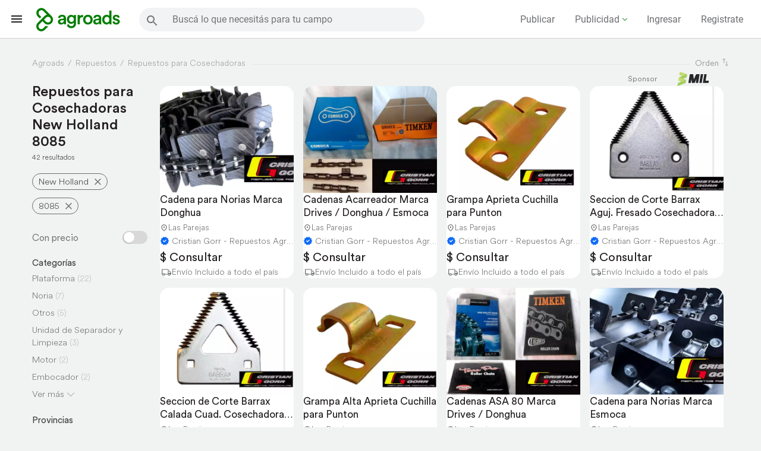

--- FILE ---
content_type: text/html; Charset=utf-8
request_url: https://www.agroads.com.ar/seccion.asp?marca-rep=43&subcat=431&modelo-rep=765
body_size: 387914
content:

<!DOCTYPE html>
<!--[if lt IE 7]>      <html lang="es" class="no-js lt-ie9 lt-ie8 lt-ie7"> <![endif]-->
<!--[if IE 7]>         <html lang="es" class="no-js lt-ie9 lt-ie8"> <![endif]-->
<!--[if IE 8]>         <html lang="es" class="no-js lt-ie9"> <![endif]-->
<!--[if gt IE 8]><!-->
<html lang="es" class="no-js">
<!--<![endif]-->
<head>
 <meta charset="utf-8">
 <meta http-equiv="X-UA-Compatible" content="IE=edge">
 <title>Repuestos para Cosechadoras New Holland 8085 - Agroads</title>
 <meta name="description" content="42 ofertas de Repuestos para Cosechadoras New Holland 8085 en Argentina. Compra y venta de Repuestos para Cosechadoras en Agroads." />
 <meta name="viewport" content="width=device-width, user-scalable=no, initial-scale=1, maximum-scale=1">
 
            <meta name="robots" content="index, follow" />
        <link rel="canonical" href="https://www.agroads.com.ar/seccion.asp?marca-rep=43&amp;subcat=431&amp;modelo-rep=765" />
<link rel="icon" href="https://www.agroads.com.ar/favicon.ico?v=5" />


<link rel="preconnect" href="https//ajax.googleapis.com">
<link rel="preconnect" href="https://static.aastatic.com.ar" />
<link rel="preconnect" href="https://www.google-analytics.com" />
<link rel="preconnect" href="https://www.google.com.ar" />
<link rel="preconnect" href="https://www.google.com" />
<link rel="preconnect" href="https://www.googletagmanager.com" />
<link rel="preconnect" href="https://www.googletagservices.com" />
<link rel="preconnect" href="https://themes.googleusercontent.com" />
<link rel="preconnect" href="https://www.googleadservices.com" />
<link rel="preconnect" href="https://stats.g.doubleclick.net" />
<link rel="preconnect" href="https://googleads.g.doubleclick.net" />
<link rel="preconnect" href="https://tpc.googlesyndication.com" />
<link rel="preconnect" href="https://pagead2.googlesyndication.com" />
<link rel="preconnect" href="https://securepubads.g.doubleclick.net" />


<link rel="dns-prefetch" href="https://securepubads.g.doubleclick.net" />
<link rel="dns-prefetch" href="https://static.aastatic.com.ar" />
<link rel="dns-prefetch" href="https://www.google-analytics.com" />
<link rel="dns-prefetch" href="https://www.google.com.ar" />
<link rel="dns-prefetch" href="https://www.google.com" />
<link rel="dns-prefetch" href="https://www.googletagmanager.com" />
<link rel="dns-prefetch" href="https://www.googletagservices.com" />
<link rel="dns-prefetch" href="https://www.googleadservices.com" />
<link rel="dns-prefetch" href="https://stats.g.doubleclick.net" />
<link rel="dns-prefetch" href="https://googleads.g.doubleclick.net" />
<link rel="dns-prefetch" href="https://pagead2.googlesyndication.com" />


  <script type="text/javascript">
   var loadAnalytics = !(window.innerWidth == 384 && (window.innerHeight == 800 || window.innerHeight == 640));

   
       
   var gtm_u_id = "0";

   if (gtm_u_id == "0") {
     gtm_u_id = undefined
   }
   
   var gtm_identified_id = '';
   if (gtm_identified_id == "")
       gtm_identified_id = undefined
 
   dataLayer = [{
       'userId': gtm_u_id       
   }]

  </script>
  <!-- Google Tag Manager -->
  <script>

   if (loadAnalytics) {
	(function(w,d,s,l,i){w[l]=w[l]||[];w[l].push({'gtm.start':
	new Date().getTime(),event:'gtm.js'});var f=d.getElementsByTagName(s)[0],
	j=d.createElement(s),dl=l!='dataLayer'?'&l='+l:'';j.async=true;j.src=
	'https://www.googletagmanager.com/gtm.js?id='+i+dl;f.parentNode.insertBefore(j,f);
	})(window,document,'script','dataLayer','GTM-TC6HNBC');
   }

  </script>
  <!-- End Google Tag Manager -->



<style type="text/css">

li .event-offer.event-tag {width: auto;height: initial;position: absolute;padding: 5px 15px;border-radius: 3px;font-weight: 500;font-size: 14px;top: 5px;right: 5px;line-height: initial;}
li.lightning-offer .event-offer { background : #ff0000; }
li.lightning-offer .event-offer span {font-size: 10px;display: block;height: 20px;vertical-align: top;line-height: 1;margin-top: -18px;color: #fff;font-weight: 500;}
li.lightning-offer .anuncio_discount { background: #ff0000;color:#fff;}
li.lightning-offer .anuncio_discount:after {content: '';position: absolute;top: 1px;right: -18px;width: 0;height: 0;border: 9px solid transparent;border-top-color: red;transform: rotate(270deg);}

div#div-gpt-ad-1429012839123-1 div iframe{width:100% !important;}
.listados .galeria .item:hover .acceso-catalogo{visibility:visible !important;opacity:1 !important;}

#icon-mas{border-radius:50%;font-size:33px;background-color:#007d00;color:#fff;position:fixed;bottom:20px;right:20px;cursor:pointer;display:none;z-index:1100;box-shadow:0 0 10px rgba(0,0,0,.14),0 0 10px rgba(0,0,0,.28);width:56px;height:56px;}
#icon-mas .icon-mas{text-align:center;position:absolute;left:0;right:0;line-height:56px;font-size:18px;}
#tooltip-publicar-gratis{position:fixed;}
.no-resultado {margin-top: 20px;margin-bottom: 10px;display: block;}
.main-categories-wrapper { margin-top: 30px; }
.main-categories-wrapper__chips-wrapper {display: flex; flex-wrap: wrap; justify-content: flex-start; align-items: center;margin: 30px 0;}
.main-categories-wrapper__chip {
    display: inline-block;
    background: rgba(238,238,238,1);
    border-radius: 20px;
    height: 40px;
    font-size: 14px;
    color: #757575;
    line-height: 40px;
    padding: 0 20px;
    letter-spacing: -.1px;
    box-shadow: 0 1px 1px 0 rgba(0,0,0,.14), 0 2px 1px -1px rgba(0,0,0,.12), 0 1px 3px 0 rgba(0,0,0,.2);
    font-weight: 500;
    margin: 0 20px 25px 0;
}
.main-categories-wrapper__chip a {
    display: block;
}
.anuncio_title {
    -webkit-box-orient: vertical;
}
</style>

    
    <!-- <link href="https://static.aastatic.com.ar/static/base.desktop.3d09d51114ec48b8e7ef.css" rel="stylesheet"> -->
<style>
.anuncio .anuncio_title {
    -webkit-box-orient: vertical;
}

 :root{interpolate-size:allow-keywords;--aa-white:#ffffff;--aa-ink-900:#424242;--aa-gray-050:#fafafa;--aa-gray-100:#f5f5f5;--aa-gray-200:#e5e5e5;--aa-gray-300:#d4d4d4;--aa-gray-400:#a3a3a3;--aa-gray-500:#737373;--aa-gray-600:#525252;--aa-gray-700:#404040;--aa-gray-800:#262626;--aa-gray-900:#171717;--aa-gray-950:#0a0a0a;--aa-green-100:#e6f7e6;--aa-green-600:#007d00;--aa-green-700:#005a00;--aa-yellow-050:#fefce8;--aa-yellow-100:#fef3c7;--aa-yellow-500:#ffd500;--aa-yellow-600:#e6c200;--aa-yellow-700:#cc9900;--aa-font-sans:LLCircular,ui-sans-serif,system-ui,-apple-system,"Segoe UI",Roboto,Arial,"Noto Sans",sans-serif;--aa-text-xs:.75rem;--aa-text-sm:.875rem;--aa-text-md:1rem;--aa-text-lg:1.125rem;--aa-text-xl:1.25rem;--aa-text-2xl:1.5rem;--aa-text-3xl:1.875rem;--aa-text-4xl:2.25rem;--aa-leading-tight:1.25;--aa-leading:1.5;--aa-font-weight-normal:400;--aa-font-weight-medium:500;--aa-font-weight-semibold:600;--aa-font-weight-bold:700;--aa-space-1:.25rem;--aa-space-2:.5rem;--aa-space-3:1rem;--aa-space-4:1.5rem;--aa-space-5:2rem;--aa-space-6:3rem;--aa-space-7:4rem;--aa-space-8:6rem;--aa-space-9:8rem;--aa-space-10:12rem;--aa-border-1:1px;--aa-border-2:2px;--aa-border-style:solid;--aa-radius-sm:.3125rem;--aa-radius:.625rem;--aa-radius-md:.875rem;--aa-radius-lg:1.125rem;--aa-radius-xl:1.5rem;--aa-radius-2xl:2rem;--aa-radius-3xl:2.5rem;--aa-radius-4xl:3rem;--aa-radius-full:9999px;--aa-shadow-sm:0 1px 2px 0 #0000000d;--aa-shadow-md:0 4px 6px -1px #0000001a,0 2px 4px -1px #0000000f;--aa-shadow-lg:0 10px 15px -3px #0000001a,0 4px 6px -2px #0000000d;--aa-shadow-xl:0 20px 25px -5px #0000001a,0 10px 10px -5px #0000000a;--aa-duration-fast:150ms;--aa-duration:300ms;--aa-duration-slow:500ms;--aa-ease:ease-in-out;--aa-container-max-w:64rem;--aa-color-bg:var(--aa-gray-050);--aa-color-surface:var(--aa-white);--aa-color-text:var(--aa-ink-900);--aa-color-text-muted:var(--aa-gray-600);--aa-color-border:var(--aa-gray-300);--aa-color-primary:var(--aa-green-600);--aa-color-primary-hover:var(--aa-green-700);--aa-color-on-primary:var(--aa-white);--aa-color-primary-bg:var(--aa-green-100);--aa-color-link:var(--aa-green-600);--aa-color-secondary:var(--aa-yellow-500);--aa-color-secondary-hover:var(--aa-yellow-600);--aa-color-on-secondary:var(--aa-gray-900);--aa-color-secondary-bg:var(--aa-yellow-100);--aa-focus-color:#007d0059;--aa-info-border:#2563eb;--aa-info-bg:#eff6ff;--aa-info-bg-hover:#dbeafe;--aa-info-fg:#1e3a8a;--aa-success-border:#16a34a;--aa-success-bg:#ecfdf5;--aa-success-bg-hover:#d1fae5;--aa-success-fg:#065f46;--aa-warning-border:#d97706;--aa-warning-bg:#fffbeb;--aa-warning-bg-hover:#fef3c7;--aa-warning-fg:#92400e;--aa-danger-border:#dc2626;--aa-danger-bg:#fef2f2;--aa-danger-bg-hover:#fee2e2;--aa-danger-fg:#7f1d1d}.aa-btn{--aa-btn-bg:var(--aa-color-primary);--aa-btn-fg:var(--aa-color-on-primary);--aa-btn-border:var(--aa-color-primary);--aa-btn-radius:var(--aa-radius-4xl);--aa-btn-shadow:var(--aa-shadow-sm);--aa-btn-py:var(--aa-space-2);--aa-btn-px:var(--aa-space-3);--aa-btn-font:var(--aa-text-md);appearance:none;display:inline-flex;align-items:center;justify-content:center;gap:var(--aa-space-2);padding:var(--aa-btn-py) var(--aa-btn-px);font-family:var(--aa-font-sans);font-size:var(--aa-btn-font);line-height:1.4;font-weight:var(--aa-font-weight-medium);color:var(--aa-btn-fg);background-color:var(--aa-btn-bg);border:var(--aa-border-1) var(--aa-border-style) var(--aa-btn-border);border-radius:var(--aa-btn-radius);box-shadow:var(--aa-btn-shadow);cursor:pointer;user-select:none;transition:background-color var(--aa-duration-fast) var(--aa-ease),color var(--aa-duration-fast) var(--aa-ease),border-color var(--aa-duration-fast) var(--aa-ease),box-shadow var(--aa-duration-fast) var(--aa-ease);}.aa-btn:hover:not(:disabled){box-shadow:var(--aa-shadow-md);}a.aa-btn:hover:not(:disabled){box-shadow:var(--aa-shadow-md);text-decoration:none!important;color:var(--aa-btn-fg)!important;}.aa-btn:active:not(:disabled){box-shadow:var(--aa-shadow-sm);}.aa-btn:focus-visible{outline:3px solid var(--aa-focus-color);outline-offset:2px;}.aa-btn:disabled,.aa-btn.is-disabled{opacity:.6;cursor:not-allowed;box-shadow:none;}.aa-btn--sm{--aa-btn-py:var(--aa-space-1);--aa-btn-px:var(--aa-space-3);--aa-btn-font:var(--aa-text-sm);}.aa-btn--lg{--aa-btn-py:var(--aa-space-3);--aa-btn-px:var(--aa-space-4);--aa-btn-font:var(--aa-text-lg);}.aa-btn--block{display:flex;width:100%;}.aa-btn--icon{--aa-btn-px:var(--aa-space-3);--aa-btn-py:var(--aa-space-3);width:3rem;height:3rem;padding:0;}.aa-btn--primary{--aa-btn-bg:var(--aa-color-primary);--aa-btn-fg:var(--aa-color-on-primary);--aa-btn-border:var(--aa-color-primary);}.aa-btn--primary:hover:not(:disabled){--aa-btn-bg:var(--aa-color-primary-hover);--aa-btn-border:var(--aa-color-primary-hover);}a.aa-btn--primary:hover:not(:disabled),a.aa-btn--primary:active:not(:disabled),a.aa-btn--primary:focus-visible:not(:disabled){color:var(--aa-btn-fg)!important;text-decoration:none!important;}.aa-btn--secondary{--aa-btn-bg:var(--aa-color-secondary);--aa-btn-fg:var(--aa-color-on-secondary);--aa-btn-border:var(--aa-color-secondary);}.aa-btn--secondary:hover:not(:disabled){--aa-btn-bg:var(--aa-color-secondary-hover);--aa-btn-border:var(--aa-color-secondary-hover);}.aa-btn--neutral{--aa-btn-bg:var(--aa-color-surface);--aa-btn-fg:var(--aa-color-text);--aa-btn-border:var(--aa-color-border);}.aa-btn--neutral:hover:not(:disabled){box-shadow:var(--aa-shadow-md);}.aa-btn--outline{--aa-btn-bg:transparent;--aa-btn-fg:var(--aa-color-text);--aa-btn-border:var(--aa-color-border);box-shadow:none;}.aa-btn--outline:hover:not(:disabled){box-shadow:inset 0 0 0 100vmax #0000001a}.aa-btn--ghost{--aa-btn-bg:transparent;--aa-btn-fg:var(--aa-color-text);--aa-btn-border:transparent;box-shadow:none;}.aa-btn--ghost:hover:not(:disabled){box-shadow:inset 0 0 0 100vmax #0000000d}.aa-btn--danger{--aa-btn-bg:#dc2626;--aa-btn-fg:#ffffff;--aa-btn-border:#dc2626;}.aa-btn--danger:hover:not(:disabled){--aa-btn-bg:#b91c1c;--aa-btn-border:#b91c1c;}.aa-btn--link{--aa-btn-bg:transparent;--aa-btn-fg:var(--aa-color-link);--aa-btn-border:transparent;--aa-btn-radius:0;box-shadow:none;padding:0;text-decoration:none;text-underline-offset:.125rem;font-weight:var(--aa-font-weight-normal);}.aa-btn--link:hover:not(:disabled){--aa-btn-fg:var(--aa-color-primary-hover);text-decoration:underline;text-decoration-thickness:2px;box-shadow:none;}.aa-btn--link:active:not(:disabled){box-shadow:none;}.aa-btn.is-loading{pointer-events:none;}.aa-btn__spinner{display:none;width:1.25em;height:1.25em;color:currentColor}.aa-btn.is-loading .aa-btn__spinner{display:inline-block;animation:aa-spin-rotate 1s linear infinite;}@keyframes aa-spin-rotate{to{transform:rotate(360deg)}}.animate-spin{animation:aa-spin-rotate 1s linear infinite;}@media (prefers-reduced-motion:reduce){.aa-btn.is-loading .aa-btn__spinner,.animate-spin{animation:none}}.aa-btn .aa-btn__icon{width:1.1em;height:1.1em;display:inline-block;flex-shrink:0;}.aa-btn .aa-btn__icon--right{order:2;}.aa-btn .aa-btn__label{order:1;}.aa-field{position:relative;display:inline-flex;flex-direction:column;gap:.25rem;max-width:100%;overflow:hidden;height:auto;transition:height var(--aa-duration) var(--aa-ease);--aa-field-px:var(--aa-space-3);--aa-field-py:var(--aa-space-2);--aa-field-font:var(--aa-text-md);--aa-field-icon-size:1.25em;--aa-field-icon-gap:var(--aa-space-2);--aa-field-icon-top:calc(1.4em + var(--aa-space-1) + var(--aa-field-py) + (var(--aa-field-py) / 2));}.aa-input,.aa-select,.aa-textarea{--aa-field-bg:var(--aa-color-surface);--aa-field-fg:var(--aa-color-text);--aa-field-border:var(--aa-color-border);--aa-field-border-focus:var(--aa-color-primary);--aa-field-placeholder:var(--aa-color-text-muted);--aa-field-shadow:var(--aa-shadow-sm);--aa-field-shadow-focus:var(--aa-shadow-md);--aa-field-radius:var(--aa-radius);appearance:none;width:100%;box-sizing:border-box;font-family:var(--aa-font-sans);font-size:var(--aa-field-font);line-height:1.3;padding:var(--aa-field-py) var(--aa-field-px);color:var(--aa-field-fg);background:var(--aa-field-bg);border:var(--aa-border-1) var(--aa-border-style) var(--aa-field-border);border-radius:var(--aa-field-radius);box-shadow:var(--aa-field-shadow);outline:none;transition:border-color var(--aa-duration-fast) var(--aa-ease),box-shadow var(--aa-duration-fast) var(--aa-ease),background-color var(--aa-duration-fast) var(--aa-ease);}.aa-textarea{resize:vertical;min-height:4rem;line-height:1.5}.aa-input::placeholder{color:var(--aa-field-placeholder);opacity:1}.aa-textarea::placeholder{color:var(--aa-field-placeholder);opacity:1}.aa-input:focus,.aa-select:focus,.aa-textarea:focus{border-color:var(--aa-field-border-focus);box-shadow:var(--aa-field-shadow-focus);}.aa-input:disabled,.aa-select:disabled,.aa-textarea:disabled{opacity:.6;cursor:not-allowed;background:var(--aa-gray-100);}.aa-input[readonly],.aa-textarea[readonly]{background:var(--aa-gray-100);}.aa-field.hidden{height:0;}.aa-field--error .aa-input,.aa-field--error .aa-select,.aa-field--error .aa-textarea{--aa-field-border:#dc2626;--aa-field-border-focus:#dc2626;}.aa-field--error{--aa-field-message-color:#dc2626;}.aa-field--success .aa-input,.aa-field--success .aa-select,.aa-field--success .aa-textarea{--aa-field-border:#16a34a;--aa-field-border-focus:#16a34a;}.aa-field--success{--aa-field-message-color:#16a34a;}.aa-input--sm,.aa-select--sm,.aa-textarea--sm,.aa-field--sm{--aa-field-py:var(--aa-space-1);--aa-field-px:var(--aa-space-2);--aa-field-font:var(--aa-text-sm);}.aa-input--lg,.aa-select--lg,.aa-textarea--lg,.aa-field--lg{--aa-field-py:var(--aa-space-3);--aa-field-px:var(--aa-space-4);--aa-field-font:var(--aa-text-lg);}.aa-field--icon-left,.aa-field--icon-right{position:relative;}.aa-field__icon{position:absolute;top:var(--aa-field-icon-top);width:var(--aa-field-icon-size);height:var(--aa-field-icon-size);display:inline-flex;align-items:center;justify-content:center;color:var(--aa-color-text-muted);pointer-events:none;z-index:1;}.aa-input--sm,.aa-select--sm,.aa-textarea--sm,.aa-field--sm{--aa-field-py:var(--aa-space-1);--aa-field-px:var(--aa-space-2);--aa-field-font:var(--aa-text-sm);--aa-field-icon-top:calc(1.2em + var(--aa-space-1) + var(--aa-field-py) + (var(--aa-field-py) / 2));}.aa-input--lg,.aa-select--lg,.aa-textarea--lg,.aa-field--lg{--aa-field-py:var(--aa-space-3);--aa-field-px:var(--aa-space-4);--aa-field-font:var(--aa-text-lg);--aa-field-icon-top:calc(1.25em + var(--aa-space-1) + var(--aa-field-py) + (var(--aa-field-py) / 2));}.aa-field__icon--left{left:var(--aa-space-3);}.aa-field__icon--right{right:var(--aa-space-3);}.aa-field--icon-left .aa-input,.aa-field--icon-left .aa-select,.aa-field--icon-left .aa-textarea{padding-left:calc(var(--aa-field-icon-size) + var(--aa-field-icon-gap) + var(--aa-space-3));}.aa-field--icon-right .aa-input,.aa-field--icon-right .aa-select,.aa-field--icon-right .aa-textarea{padding-right:calc(var(--aa-field-icon-size) + var(--aa-field-icon-gap) + var(--aa-space-3));}.aa-select{background-image:linear-gradient(45deg,transparent 50%,var(--aa-color-text) 50%),linear-gradient(135deg,var(--aa-color-text) 50%,transparent 50%);background-position:right calc(var(--aa-field-px) + .6em) center,right calc(var(--aa-field-px) + .3em) center;background-size:8px 8px,8px 8px;background-repeat:no-repeat;padding-right:calc(var(--aa-field-px) + 1.5em);cursor:pointer;}.aa-field--icon-right .aa-select{background-position:right calc(var(--aa-field-px) + var(--aa-field-icon-size) + var(--aa-field-icon-gap) + .6em) center,right calc(var(--aa-field-px) + var(--aa-field-icon-size) + var(--aa-field-icon-gap) + .3em) center;padding-right:calc(var(--aa-field-px) + var(--aa-field-icon-size) + var(--aa-field-icon-gap) + 1.5em);}.aa-textarea--xs{min-height:2.5rem;height:2.5rem;resize:none;}.aa-textarea--sm{min-height:3rem;height:3rem;resize:vertical;}.aa-textarea--md{min-height:4rem;height:4rem;resize:vertical;}.aa-textarea--lg{min-height:6rem;height:6rem;resize:vertical;}.aa-textarea--xl{min-height:8rem;height:8rem;resize:vertical;}.aa-textarea--auto{min-height:2.5rem;height:auto;resize:none;overflow:hidden;}.aa-textarea--no-resize{resize:none;}.aa-textarea--resize-both{resize:both;}.aa-field-msg{font-size:var(--aa-text-sm);line-height:1.3;color:var(--aa-color-text-muted);}.aa-field--error .aa-field-msg{color:#dc2626;}.aa-field--success .aa-field-msg{color:#16a34a;}.aa-field__counter{font-size:var(--aa-text-xs);line-height:1.3;color:var(--aa-color-text-muted);text-align:right;margin-top:var(--aa-space-1);user-select:none;}.aa-field__counter--warning{color:#d97706}.aa-field__counter--error{color:#dc2626}.aa-field--with-counter{position:relative;}.aa-field--with-counter .aa-field-msg{margin-bottom:var(--aa-space-1);}.aa-field__footer{display:flex;justify-content:space-between;align-items:flex-start;gap:var(--aa-space-2);margin-top:var(--aa-space-1);}.aa-field__footer .aa-field-msg{margin:0;flex:1;}.aa-field__footer .aa-field__counter{margin:0;flex-shrink:0;}.aa-field__label{font-size:var(--aa-text-sm);font-weight:var(--aa-font-weight-medium);color:var(--aa-color-text);margin-bottom:.25rem;}.aa-field--inline{flex-direction:row;align-items:center;}.aa-field--inline .aa-field__label{margin:0 var(--aa-space-2) 0 0;}.aa-radio{--aa-radio-size:1.25rem;--aa-radio-border-width:2px;--aa-radio-border-color:var(--aa-gray-400);--aa-radio-border-color-hover:var(--aa-color-primary);--aa-radio-border-color-focus:var(--aa-color-primary);--aa-radio-border-color-checked:var(--aa-color-primary);--aa-radio-bg:var(--aa-color-surface);--aa-radio-bg-checked:var(--aa-color-primary);--aa-radio-indicator-size:.5rem;--aa-radio-indicator-color:var(--aa-white);--aa-radio-gap:var(--aa-space-2);position:relative;display:inline-flex;align-items:center;gap:var(--aa-radio-gap);cursor:pointer;user-select:none;}.aa-radio__input{position:absolute;width:var(--aa-radio-size);height:var(--aa-radio-size);opacity:0;cursor:pointer;margin:0;}.aa-radio__indicator{position:relative;display:inline-flex;align-items:center;justify-content:center;width:var(--aa-radio-size);height:var(--aa-radio-size);border:var(--aa-radio-border-width) solid var(--aa-radio-border-color);border-radius:50%;background-color:var(--aa-radio-bg);transition:all var(--aa-duration-fast) var(--aa-ease);flex-shrink:0;}.aa-radio__indicator::after{content:"";width:var(--aa-radio-indicator-size);height:var(--aa-radio-indicator-size);border-radius:50%;background-color:var(--aa-radio-indicator-color);transform:scale(0);transition:transform var(--aa-duration-fast) var(--aa-ease);}.aa-radio__label{font-family:var(--aa-font-sans);font-size:var(--aa-text-md);line-height:var(--aa-leading);color:var(--aa-color-text);cursor:pointer;}.aa-radio:hover .aa-radio__indicator{border-color:var(--aa-radio-border-color-hover);}.aa-radio__input:focus-visible + .aa-radio__indicator{border-color:var(--aa-radio-border-color-focus);box-shadow:0 0 0 3px var(--aa-focus-color);}.aa-radio__input:checked + .aa-radio__indicator{border-color:var(--aa-radio-border-color-checked);background-color:var(--aa-radio-bg-checked);}.aa-radio__input:checked + .aa-radio__indicator::after{transform:scale(1);}.aa-radio__input:disabled + .aa-radio__indicator{opacity:.6;cursor:not-allowed;background-color:var(--aa-gray-100);}.aa-radio__input:disabled ~ .aa-radio__label{opacity:.6;cursor:not-allowed;}.aa-radio:has(.aa-radio__input:disabled){cursor:not-allowed;}.aa-radio--sm{--aa-radio-size:1rem;--aa-radio-indicator-size:.375rem;--aa-radio-gap:var(--aa-space-1);}.aa-radio--sm .aa-radio__label{font-size:var(--aa-text-sm);}.aa-radio--lg{--aa-radio-size:1.5rem;--aa-radio-indicator-size:.625rem;--aa-radio-gap:var(--aa-space-3);}.aa-radio--lg .aa-radio__label{font-size:var(--aa-text-lg);}.aa-radio-group{display:flex;flex-direction:column;gap:var(--aa-space-2);}.aa-radio-group--inline{flex-direction:row;gap:var(--aa-space-4);}.aa-radio-group--inline.aa-radio-group--sm{gap:var(--aa-space-3);}.aa-radio-group--inline.aa-radio-group--lg{gap:var(--aa-space-5);}.aa-radio-group--error .aa-radio__indicator{--aa-radio-border-color:#dc2626;--aa-radio-border-color-hover:#dc2626;--aa-radio-border-color-focus:#dc2626;--aa-radio-border-color-checked:#dc2626;}.aa-radio-group--success .aa-radio__indicator{--aa-radio-border-color:#16a34a;--aa-radio-border-color-hover:#16a34a;--aa-radio-border-color-focus:#16a34a;--aa-radio-border-color-checked:#16a34a;}.aa-checkbox{--aa-checkbox-size:1.25rem;--aa-checkbox-border-width:2px;--aa-checkbox-border-color:var(--aa-gray-400);--aa-checkbox-border-color-hover:var(--aa-color-primary);--aa-checkbox-border-color-focus:var(--aa-color-primary);--aa-checkbox-border-color-checked:var(--aa-color-primary);--aa-checkbox-border-radius:var(--aa-radius-sm);--aa-checkbox-bg:var(--aa-color-surface);--aa-checkbox-bg-checked:var(--aa-color-primary);--aa-checkbox-checkmark-color:var(--aa-white);--aa-checkbox-gap:var(--aa-space-2);position:relative;display:inline-flex;align-items:center;gap:var(--aa-checkbox-gap);cursor:pointer;user-select:none;}.aa-checkbox__input{position:absolute;width:var(--aa-checkbox-size);height:var(--aa-checkbox-size);opacity:0;cursor:pointer;margin:0;}.aa-checkbox__indicator{position:relative;display:inline-flex;align-items:center;justify-content:center;width:var(--aa-checkbox-size);height:var(--aa-checkbox-size);border:var(--aa-checkbox-border-width) solid var(--aa-checkbox-border-color);border-radius:var(--aa-checkbox-border-radius);background-color:var(--aa-checkbox-bg);transition:all var(--aa-duration-fast) var(--aa-ease);flex-shrink:0;}.aa-checkbox__indicator::after{content:"";position:absolute;display:none;width:100%;height:100%;background-image:url("data:image/svg+xml,%3Csvg xmlns='http://www.w3.org/2000/svg' viewBox='0 0 16 16' fill='none'%3E%3Cpath d='M13 4L6 11L3 8' stroke='white' stroke-width='2' stroke-linecap='round' stroke-linejoin='round'/%3E%3C/svg%3E");background-repeat:no-repeat;background-position:center;background-size:80%;}.aa-checkbox__label{font-family:var(--aa-font-sans);font-size:var(--aa-text-md);line-height:var(--aa-leading);color:var(--aa-color-text);cursor:pointer;}.aa-checkbox:hover .aa-checkbox__indicator{border-color:var(--aa-checkbox-border-color-hover);}.aa-checkbox__input:focus-visible + .aa-checkbox__indicator{border-color:var(--aa-checkbox-border-color-focus);box-shadow:0 0 0 3px var(--aa-focus-color);}.aa-checkbox__input:checked + .aa-checkbox__indicator{border-color:var(--aa-checkbox-border-color-checked);background-color:var(--aa-checkbox-bg-checked);}.aa-checkbox__input:checked + .aa-checkbox__indicator::after{display:block;}.aa-checkbox__input:disabled + .aa-checkbox__indicator{opacity:.6;cursor:not-allowed;background-color:var(--aa-gray-100);}.aa-checkbox__input:disabled ~ .aa-checkbox__label{opacity:.6;cursor:not-allowed;}.aa-checkbox:has(.aa-checkbox__input:disabled){cursor:not-allowed;}.aa-checkbox--sm{--aa-checkbox-size:1rem;--aa-checkbox-gap:var(--aa-space-1);}.aa-checkbox--sm .aa-checkbox__label{font-size:var(--aa-text-sm);}.aa-checkbox--lg{--aa-checkbox-size:1.5rem;--aa-checkbox-gap:var(--aa-space-3);}.aa-checkbox--lg .aa-checkbox__label{font-size:var(--aa-text-lg);}.aa-checkbox-group{display:flex;flex-direction:column;gap:var(--aa-space-2);}.aa-checkbox-group--inline{flex-direction:row;gap:var(--aa-space-4);}.aa-checkbox-group--inline.aa-checkbox-group--sm{gap:var(--aa-space-3);}.aa-checkbox-group--inline.aa-checkbox-group--lg{gap:var(--aa-space-5);}.aa-checkbox-group--error .aa-checkbox__indicator{--aa-checkbox-border-color:#dc2626;--aa-checkbox-border-color-hover:#dc2626;--aa-checkbox-border-color-focus:#dc2626;--aa-checkbox-border-color-checked:#dc2626;}.aa-checkbox-group--success .aa-checkbox__indicator{--aa-checkbox-border-color:#16a34a;--aa-checkbox-border-color-hover:#16a34a;--aa-checkbox-border-color-focus:#16a34a;--aa-checkbox-border-color-checked:#16a34a;}.aa-alert{--aa-alert-radius:var(--aa-radius-md);--aa-alert-shadow:var(--aa-shadow-sm);--aa-alert-padding-y:var(--aa-space-2);--aa-alert-padding-x:var(--aa-space-3);--aa-alert-gap:var(--aa-space-2);--aa-alert-font:var(--aa-text-md);position:relative;display:flex;align-items:flex-start;gap:var(--aa-alert-gap);padding:var(--aa-alert-padding-y) var(--aa-alert-padding-x);border:var(--aa-border-1) var(--aa-border-style) transparent;border-left-width:4px;border-radius:var(--aa-alert-radius);font-family:var(--aa-font-sans);font-size:var(--aa-alert-font);line-height:1.4;background:var(--aa-color-surface);color:var(--aa-color-text);box-shadow:var(--aa-alert-shadow);animation:aa-alert-in var(--aa-duration) var(--aa-ease) both;transition:background-color var(--aa-duration-fast) var(--aa-ease),color var(--aa-duration-fast) var(--aa-ease),border-color var(--aa-duration-fast) var(--aa-ease),box-shadow var(--aa-duration-fast) var(--aa-ease);text-decoration:none;}@keyframes aa-alert-in{from{opacity:0;transform:translateY(-4px)}to{opacity:1;transform:translateY(0)}}.aa-alert__icon{flex:0 0 auto;width:1.25em;height:1.25em;display:inline-flex;align-items:center;justify-content:center;line-height:1;margin-top:2px}.aa-alert--icon-center{align-items:center;}.aa-alert--icon-center .aa-alert__icon{margin-top:0;}.aa-alert__body{flex:1 1 auto;}.aa-alert__title{font-weight:var(--aa-font-weight-medium);margin:.1em 0 .25em;font-size:.95em;}.aa-alert__desc{margin:0;}.aa-alert__close{appearance:none;position:absolute;top:6px;right:6px;border:none;background:transparent;color:inherit;cursor:pointer;padding:4px;line-height:1;border-radius:var(--aa-radius-full);transition:background-color var(--aa-duration-fast) var(--aa-ease);}.aa-alert__close:hover{background:#00000014;}.aa-alert__close:focus-visible{outline:2px solid var(--aa-focus-color);outline-offset:2px;}.aa-alert--info{--aa-alert-border-color:var(--aa-info-border);--aa-alert-bg-color:var(--aa-info-bg);--aa-alert-fg-color:var(--aa-info-fg);}.aa-alert--info .aa-alert__icon svg{color:var(--aa-alert-fg-color);}a.aa-alert--info:hover{--aa-alert-bg-color:var(--aa-info-bg-hover);}.aa-alert--success{--aa-alert-border-color:var(--aa-success-border);--aa-alert-bg-color:var(--aa-success-bg);--aa-alert-fg-color:var(--aa-success-fg);}.aa-alert--success .aa-alert__icon svg{color:var(--aa-success-fg);}a.aa-alert--success:hover{--aa-alert-bg-color:var(--aa-success-bg-hover);}.aa-alert--warning{--aa-alert-border-color:var(--aa-warning-border);--aa-alert-bg-color:var(--aa-warning-bg);--aa-alert-fg-color:var(--aa-warning-fg);}.aa-alert--warning .aa-alert__icon svg{color:var(--aa-warning-fg);}a.aa-alert--warning:hover{--aa-alert-bg-color:var(--aa-warning-bg-hover);}.aa-alert--danger{--aa-alert-border-color:var(--aa-danger-border);--aa-alert-bg-color:var(--aa-danger-bg);--aa-alert-fg-color:var(--aa-danger-fg);}.aa-alert--danger .aa-alert__icon svg{color:var(--aa-danger-fg);}a.aa-alert--danger:hover{--aa-alert-bg-color:var(--aa-danger-bg-hover);}.aa-alert--info,.aa-alert--success,.aa-alert--warning,.aa-alert--danger{background:var(--aa-alert-bg-color);border-color:var(--aa-alert-border-color);color:var(--aa-alert-fg-color);}.aa-alert--sm{--aa-alert-padding-y:var(--aa-space-1);--aa-alert-padding-x:var(--aa-space-2);--aa-alert-font:var(--aa-text-sm);}@media (max-width:480px){.aa-alert{flex-direction:row}}.aa-alert.is-hidden{display:none!important;}.aa-alert.is-closing{animation:aa-alert-out var(--aa-duration-fast) var(--aa-ease) forwards;}@keyframes aa-alert-out{to{opacity:0;transform:translateY(-4px)}}.aa-badge{--aa-badge-bg:var(--aa-gray-200);--aa-badge-fg:var(--aa-gray-800);--aa-badge-border:transparent;--aa-badge-radius:var(--aa-radius-full);--aa-badge-shadow:none;--aa-badge-py:var(--aa-space-1);--aa-badge-px:var(--aa-space-2);--aa-badge-font:var(--aa-text-xs);--aa-badge-font-weight:var(--aa-font-weight-semibold);display:inline-flex;align-items:center;justify-content:center;gap:var(--aa-space-1);padding:var(--aa-badge-py) var(--aa-badge-px);font-family:var(--aa-font-sans);font-size:var(--aa-badge-font);font-weight:var(--aa-badge-font-weight);line-height:1.1;color:var(--aa-badge-fg);background-color:var(--aa-badge-bg);border:var(--aa-border-1) var(--aa-border-style) var(--aa-badge-border);border-radius:var(--aa-badge-radius);box-shadow:var(--aa-badge-shadow);white-space:nowrap;user-select:none;transition:background-color var(--aa-duration-fast) var(--aa-ease),color var(--aa-duration-fast) var(--aa-ease),border-color var(--aa-duration-fast) var(--aa-ease);}.aa-badge--default{--aa-badge-bg:var(--aa-gray-200);--aa-badge-fg:var(--aa-gray-800);}.aa-badge--primary{--aa-badge-bg:var(--aa-color-primary);--aa-badge-fg:var(--aa-white);}.aa-badge--secondary{--aa-badge-bg:var(--aa-color-secondary);--aa-badge-fg:var(--aa-color-on-secondary);}.aa-badge--neutral{--aa-badge-bg:var(--aa-gray-600);--aa-badge-fg:var(--aa-white);}.aa-badge--info{--aa-badge-bg:#2563eb;--aa-badge-fg:var(--aa-white);}.aa-badge--success{--aa-badge-bg:#16a34a;--aa-badge-fg:var(--aa-white);}.aa-badge--warning{--aa-badge-bg:#d97706;--aa-badge-fg:var(--aa-white);}.aa-badge--danger{--aa-badge-bg:#dc2626;--aa-badge-fg:var(--aa-white);}.aa-badge--outline{--aa-badge-bg:transparent;--aa-badge-border:var(--aa-gray-300);--aa-badge-fg:var(--aa-gray-700);}.aa-badge--outline.aa-badge--primary{--aa-badge-border:var(--aa-color-primary);--aa-badge-fg:var(--aa-color-primary);}.aa-badge--outline.aa-badge--info{--aa-badge-border:#2563eb;--aa-badge-fg:#2563eb;}.aa-badge--outline.aa-badge--success{--aa-badge-border:#16a34a;--aa-badge-fg:#16a34a;}.aa-badge--outline.aa-badge--warning{--aa-badge-border:#d97706;--aa-badge-fg:#d97706;}.aa-badge--outline.aa-badge--danger{--aa-badge-border:#dc2626;--aa-badge-fg:#dc2626;}.aa-badge--soft{--aa-badge-border:transparent;}.aa-badge--soft.aa-badge--primary{--aa-badge-bg:var(--aa-color-primary-bg);--aa-badge-fg:var(--aa-color-primary);}.aa-badge--soft.aa-badge--info{--aa-badge-bg:#eff6ff;--aa-badge-fg:#1e3a8a}.aa-badge--soft.aa-badge--success{--aa-badge-bg:#ecfdf5;--aa-badge-fg:#065f46}.aa-badge--soft.aa-badge--warning{--aa-badge-bg:#fffbeb;--aa-badge-fg:#92400e}.aa-badge--soft.aa-badge--danger{--aa-badge-bg:#fef2f2;--aa-badge-fg:#7f1d1d}.aa-badge--dot{padding-left:calc(var(--aa-badge-px) + var(--aa-space-1) + 6px);position:relative;}.aa-badge--dot::before{content:"";position:absolute;left:var(--aa-badge-px);top:50%;transform:translateY(-50%);width:6px;height:6px;border-radius:50%;background-color:currentColor;}.aa-badge--numeric{min-width:1.5rem;height:1.5rem;padding:0 var(--aa-space-1);border-radius:var(--aa-radius-full);}.aa-badge__icon{width:.875em;height:.875em;flex-shrink:0;}.aa-badge--removable{padding-right:calc(var(--aa-badge-px) + var(--aa-space-1) + 12px);position:relative;}.aa-badge__remove{position:absolute;right:var(--aa-space-1);top:50%;transform:translateY(-50%);background:none;border:none;color:currentColor;cursor:pointer;padding:2px;border-radius:50%;line-height:1;opacity:.7;transition:opacity var(--aa-duration-fast) var(--aa-ease);display:inline-flex;align-items:center;justify-content:center;width:16px;height:16px;}.aa-badge__remove:hover{opacity:1;}.aa-badge__remove:focus-visible{outline:2px solid currentColor;outline-offset:1px;}.aa-badge__remove svg{width:12px;height:12px;}.aa-badge--online{--aa-badge-bg:#10b981;--aa-badge-fg:var(--aa-white);}.aa-badge--offline{--aa-badge-bg:var(--aa-gray-500);--aa-badge-fg:var(--aa-white);}.aa-badge--pending{--aa-badge-bg:#f59e0b;--aa-badge-fg:var(--aa-white);}.aa-badge--verified{--aa-badge-bg:#3b82f6;--aa-badge-fg:var(--aa-white);}@font-face{font-family:Roboto;font-style:normal;font-weight:300;src:local("Roboto Light"),local(Roboto-Light),url(https://fonts.gstatic.com/s/roboto/v16/Hgo13k-tfSpn0qi1SFdUfVtXRa8TVwTICgirnJhmVJw.woff2) format("woff2");unicode-range:u+00??,u+0131,u+0152-0153,u+0 2c6,u+02da,u+02dc,u+2000-206f,u+2074,u+20ac,u+2212,u+2215,u+e0ff,u+effd,u+f000;font-display:block}@font-face{font-family:Roboto;font-style:normal;font-weight:400;src:local(Roboto),local(Roboto-Regular),url(https://fonts.gstatic.com/s/roboto/v16/CWB0XYA8bzo0kSThX0UTuA.woff2) format("woff2");unicode-range:u+00??,u+0131,u+0152-0153,u+02c6,u+02da,u+02dc,u+2000-206f,u+2074,u+20ac,u+2212,u+2215,u+e0ff,u+effd,u+f000;font-display:block}@font-face{font-family:Roboto;font-style:normal;font-weight:500;src:local("Roboto Medium"),local(Roboto-Medium),url(https://fonts.gstatic.com/s/roboto/v16/RxZJdnzeo3R5zSexge8UUVtXRa8TVwTICgirnJhmVJw.woff2) format("woff2");unicode-range:u+00??,u+0131,u+0152-0153,u+02c6,u+02da,u+02dc,u+2000-206f,u+2074,u+20ac,u+2212,u+2215,u+e0ff,u+effd,u+f000;font-display:block}@font-face{font-family:Roboto;font-style:normal;font-weight:700;src:local("Roboto Bold"),local(Roboto-Bold),url(https://fonts.gstatic.com/s/roboto/v16/d-6IYplOFocCacKzxwXSOFtXRa8TVwTICgirnJhmVJw.woff2) format("woff2");unicode-range:u+00??,u+0131,u+0152-0153,u+02c6,u+02da,u+02dc,u+2000-206f,u+2074,u+20ac,u+2212,u+2215,u+e0ff,u+effd,u+f000;font-display:block}@font-face{font-family:icomoon;src:url(https://static.aastatic.com.ar/fonts/0002/icomoon.eot?kve12w#iefix) format("embedded-opentype"),url(https://static.aastatic.com.ar/fonts/0002/icomoon.ttf) format("truetype"),url(https://static.aastatic.com.ar/fonts/0002/icomoon.woff?kve12w) format("woff"),url(https://static.aastatic.com.ar/fonts/0002/icomoon.svg?kve12w#icomoon) format("svg");font-weight:400;font-style:normal;font-display:block}@font-face{font-family:LLCircular;src:local("LLCircular-Thin"),url(https://static.aastatic.com.ar/fonts/llcircular/LLCircular-Thin.woff2) format("woff2");font-weight:100;font-style:normal;font-display:swap}@font-face{font-family:LLCircular;src:local("LLCircular-ThinItalic"),url(https://static.aastatic.com.ar/fonts/llcircular/LLCircular-ThinItalic.woff2) format("woff2");font-weight:100;font-style:italic;font-display:swap}@font-face{font-family:LLCircular;src:local("LLCircular-Light"),url(https://static.aastatic.com.ar/fonts/llcircular/LLCircular-Light.woff2) format("woff2");font-weight:300;font-style:normal;font-display:swap}@font-face{font-family:LLCircular;src:local("LLCircular-LightItalic"),url(https://static.aastatic.com.ar/fonts/llcircular/LLCircular-LightItalic.woff2) format("woff2");font-weight:300;font-style:italic;font-display:swap}@font-face{font-family:LLCircular;src:local("LLCircular-Regular"),url(https://static.aastatic.com.ar/fonts/llcircular/LLCircular-Regular.woff2) format("woff2");font-weight:400;font-style:normal;font-display:swap}@font-face{font-family:LLCircular;src:local("LLCircular-RegularItalic"),url(https://static.aastatic.com.ar/fonts/llcircular/LLCircular-RegularItalic.woff2) format("woff2");font-weight:400;font-style:italic;font-display:swap}@font-face{font-family:LLCircular;src:local("LLCircular-Book"),url(https://static.aastatic.com.ar/fonts/llcircular/LLCircular-Book.woff2) format("woff2");font-weight:500;font-style:normal;font-display:swap}@font-face{font-family:LLCircular;src:local("LLCircular-BookItalic"),url(https://static.aastatic.com.ar/fonts/llcircular/LLCircular-BookItalic.woff2) format("woff2");font-weight:500;font-style:italic;font-display:swap}@font-face{font-family:LLCircular;src:local("LLCircular-Medium"),url(https://static.aastatic.com.ar/fonts/llcircular/LLCircular-Medium.woff2) format("woff2");font-weight:600;font-style:normal;font-display:swap}@font-face{font-family:LLCircular;src:local("LLCircular-MediumItalic"),url(https://static.aastatic.com.ar/fonts/llcircular/LLCircular-MediumItalic.woff2) format("woff2");font-weight:600;font-style:italic;font-display:swap}@font-face{font-family:LLCircular;src:local("LLCircular-Bold"),url(https://static.aastatic.com.ar/fonts/llcircular/LLCircular-Bold.woff2) format("woff2");font-weight:700;font-style:normal;font-display:swap}@font-face{font-family:LLCircular;src:local("LLCircular-BoldItalic"),url(https://static.aastatic.com.ar/fonts/llcircular/LLCircular-BoldItalic.woff2) format("woff2");font-weight:700;font-style:italic;font-display:swap}@font-face{font-family:LLCircular;src:local("LLCircular-Black"),url(https://static.aastatic.com.ar/fonts/llcircular/LLCircular-Black.woff2) format("woff2");font-weight:800;font-style:normal;font-display:swap}@font-face{font-family:LLCircular;src:local("LLCircular-BlackItalic"),url(https://static.aastatic.com.ar/fonts/llcircular/LLCircular-BlackItalic.woff2) format("woff2");font-weight:800;font-style:italic;font-display:swap}@font-face{font-family:LLCircular;src:local("LLCircular-ExtraBlack"),url(https://static.aastatic.com.ar/fonts/llcircular/LLCircular-ExtraBlack.woff2) format("woff2");font-weight:900;font-style:normal;font-display:swap}[class*=" icon-"],[class^=icon-]{font-family:icomoon;speak:none;font-style:normal;font-weight:400;font-variant:normal;text-transform:none;line-height:1;-webkit-font-smoothing:antialiased;-moz-osx-font-smoothing:grayscale;color:#fff}.font-llcircular{font-family:LLCircular}img:not([src]){visibility:hidden}a{color:#424242;-webkit-tap-highlight-color:rgba(255,255,255,0)}html{font-size:100%;box-sizing:border-box}body{padding:0;margin:0;font-family:Roboto,Helvetica Neue,Helvetica,Arial,sans-serif;font-weight:400;line-height:1.5;background:#fff;-webkit-font-smoothing:antialiased;-moz-osx-font-smoothing:grayscale}main{padding-top:65px}a{text-decoration:none}ol,ul{list-style:none}blockquote,dd,div,dl,dt,form,h1,h2,h3,h4,h5,h6,li,ol,p,pre,td,th,ul{margin:0;padding:0}.t{color:#424242;font-weight:300}.t.t-1{font-size:12px;line-height:14px}.t.t-2{font-size:16px;line-height:18px}.t.t-3{font-size:20px;line-height:22px}.t.t-4{font-size:28px;line-height:30px}.t.t-5{font-size:34px;line-height:36px}.small-2{width:16.66667%!important}.small-2#hiddenmodal.search-icon-wrapper{display:flex}.small-8{width:66.66667%!important}*,:after,:before{box-sizing:inherit}.row{max-width:75rem;margin-left:auto;margin-right:auto}.row:after,.row:before{content:" ";display:table}.column,.columns{width:100%;float:left;padding-left:.625rem;padding-right:.625rem}@media screen and (min-width:40em){.column,.columns{padding-left:.9375rem;padding-right:.9375rem}}.column:last-child:not(:first-child),.columns:last-child:not(:first-child){float:right}.column.end:last-child:last-child,.end.columns:last-child:last-child{float:left}.column.row.row,.row.row.columns{float:none}.row .column.row.row,.row .row.row.columns{padding-left:0;padding-right:0;margin-left:0;margin-right:0}.topbar{will-change:transform;-webkit-transform:translateZ(0);position:fixed;top:0;left:0;width:100%;height:65px;background:#fff;z-index:10;box-shadow:0 2px 4px -1px rgba(0,0,0,.2),0 4px 5px 0 rgba(0,0,0,.14),0 1px 10px 0 rgba(0,0,0,.12);transition:transform .3s cubic-bezier(.46,.03,.52,.96);max-width:none!important}.topbar:not(.transparent) .st0{fill:#007d00!important}.topbar.transparent .st0{fill:#fff!important}.topbar.transparent{background:transparent;box-shadow:none}.topbar .hamburgerIcon{fill:#007d00}.topbar.transparent .hamburgerIcon{fill:#fff}.topbar.out{transform:translateY(-100%);box-shadow:none!important}.topbar div{display:inline-block;line-height:65px}.topbar div:nth-child(n+2){text-align:center}.topbar .menu-icon{margin-left:10px}.listado-menu{will-change:transform;position:fixed;top:65px;bottom:0;width:85%;max-width:375px!important;background:gray;transform:translateX(-100%);-ms-transform:translateX(-100%);-webkit-transform:translateX(-100%);transition:transform .25s ease;-webkit-transition:transform .25s ease;-ms-transition:transform ease .25s;z-index:10;background:#fff;overflow:auto;border-right:1px solid #ddd}.listado-menu.is-active{transform:translateX(0);-ms-transform:translateX(0);-webkit-transform:translateX(0)}.listado-menu:after.is-active{box-shadow:50px 0 0 0 rgba(0,0,0,.3);content:" ";height:100%;position:absolute;right:0;width:50px}.bborder{border-bottom:1px solid #ebebec}.listado-menu a{text-decoration:none;margin:0;display:block;position:relative;text-align:left;text-overflow:ellipsis;overflow:hidden;white-space:nowrap;border-width:0 0 1px!important;font-size:14px;line-height:50px;max-height:50px;color:#444;padding-left:20px;font-family:Roboto;font-weight:400}.listado-menu nav{padding-top:5px}.topbar .midbar{position:relative;height:65px;max-height:65px;text-align:center;vertical-align:middle;margin-top:0}.topbar .agroads-icon svg{margin-top:-2px!important;vertical-align:middle;width:150px}.topbar .agroads-icon img{-ms-interpolation-mode:bicubic;width:125px;height:auto;max-height:55px;display:inline-block;vertical-align:middle}:focus{outline:0}.menu-icon{position:relative;display:inline-block;vertical-align:middle;cursor:pointer;width:20px;height:16px}.menu-icon:after{content:"";position:absolute;display:block;width:100%;height:2px;top:2px;left:0}.menu-icon:after,.menu-icon:hover:after{background:#fff;box-shadow:0 5px 0 #fff,0 10px 0 #fff}[class*=icono-]{display:inline-block;vertical-align:middle;position:relative;font-style:normal;color:#fff;text-align:left;text-indent:-9999px;direction:ltr}[class*=icono-]:after,[class*=icono-]:before{content:"";pointer-events:none}[class*=icono-],[class*=icono-] *{box-sizing:border-box}.icono-search{color:#bdbdbd!important;border:2px solid}.icono-search:before{position:absolute;left:50%;transform:translate(-57%,-68%)}.icono-search{width:14px;height:14px;border-radius:50%;transform:rotate(-45deg);margin:4px 4px 8px 8px}.icono-search:before{width:2.5px;height:8px;box-shadow:inset 0 0 0 32px;top:17px;border-radius:0 0 3px 3px}.icono-caretDown:before{top:-1px;transform:rotate(91deg)}.icono-caretDown:after,.icono-caretDown:before{width:10px;height:1px;position:absolute;bottom:0;margin:auto 0;right:2px;box-shadow:inset 0 0 0 32px;transform-origin:right}.menucaret{position:absolute;top:31px;left:91%;transform:rotate(44deg);color:#5d5b5b}.sombra{position:fixed;top:65px;right:0;width:100%;height:100%;background:rgba(0,0,0,.6);display:none;z-index:6}.small-2 a{width:100%}.small-2 a,.sombra{display:inline-block}.sombra{opacity:0;transition:opacity .4s ease-in;visibility:collapse}.sombra.is-active{visibility:visible;opacity:1}.label-danger{display:inline;padding:2px 6px 3px;font-size:12px;font-weight:400;color:#fff;text-align:center;white-space:nowrap;background-color:#d9534f}#inp-search{display:none;position:absolute;left:0;width:100%;vertical-align:middle;height:32px;margin-top:12px;padding:8px;background:transparent;border:0;border-bottom:1px solid #fff;color:#fff;box-shadow:none;font-family:Roboto,Helvetica Neue,Helvetica,Arial,sans-serif;font-size:14px}#inp-search:after{position:absolute;left:50%;content:"";height:5px;background:red;transition:all .5s linear;width:0;bottom:0}#inp-search.focus:after{width:270px;margin-left:-135px}#ncounter{display:none;position:relative;width:20px;height:20px;border-radius:50%;background-color:#d9534f;color:#fff;font-size:12px;font-weight:400;text-align:center;line-height:20px;left:45vw}.listado-menu a:focus,.listado-menu a:hover{color:#444}.menuhide{overflow:hidden;height:0;transition:height .4s ease-out}.menuhide a{padding-left:35px}.menuhidetoggle:after{content:"\E616";font-family:icomoon;float:right;margin-top:1px;margin-right:20px;transition:transform .4s ease-out}.menuhidetoggle.active:after{transform:rotateX(180deg)}.logged .isnologged,nav .islogged{display:none}.logged .islogged{display:block!important}span.icon-menu1{position:relative;display:inline-block;vertical-align:middle;cursor:pointer;width:20px;height:16px;font-weight:100;margin-top:0;margin-left:11px}span.icon-menu1:after{content:"";position:absolute;display:block;width:18px;height:1px;top:2px;left:0;-webkit-box-shadow:0 5px 0 #fff,0 10px 0 #fff}.topbar:not(.transparent) span.icon-menu1:after{background:#007d00;box-shadow:0 5px 0 #007d00,0 10px 0 #007d00}.topbar.transparent span.icon-menu1:after{background:#fff;box-shadow:0 5px 0 #fff,0 10px 0 #fff}.btn-floating{border-radius:50%;height:50px;width:50px;background:#ff2321}.menuhidetoggle:after{margin-right:0}.cat:after{content:"\E616";font-family:icomoon;float:right;transform:rotate(270deg);font-size:12px;margin-top:4px}span.icon-menu1:after{height:2px}.small-2,.small-8{width:auto!important}.small-2:first-child .icon-menu1{margin:0}.small-2:first-child{float:left}.small-2.last-col{float:right}body>.wrapper .custom-header .midbar{margin-left:-25px}#topbar{text-align:center;transition:all .375s ease}#topbar .search-wrapper{display:none;position:relative;z-index:1;width:100%}#topbar .search-wrapper .i-s{position:absolute;top:10px;padding:0 7px 0 10px;height:24px;display:flex;align-items:center;margin-right:7px;border-right:1px solid #e0e0e0}#topbar .search-open .i-s{top:22px}#topbar .search-wrapper .buscador{font-size:17px}#topbar .search-wrapper .icono-search{position:absolute;left:10px;top:13px;color:#bdbdbd;border-width:1px}#topbar .search-wrapper .icono-search:before{width:1px}#topbar.search-open .small-2,#topbar.search-open .small-8{display:none}#topbar.search-open .search-wrapper{display:block;border-bottom:1px solid #e0e0e0}input#menu-autoc-search{border:0;box-shadow:none;background:transparent}#topbar.search-open #menu-autoc-search{display:block;color:#bdbdbd;height:54px;box-shadow:none!important;border:none;padding-left:50px;margin:0}#topbar.search-open .search-wrapper .icon-close{display:block}.listado-menu+a,.listado-menu a{padding:10px 30px 10px 35px}#topbar .right-options{display:none;height:65px}.right-options .icon-flecha{color:#fff;display:inline-block;vertical-align:middle}.topbar:not(.transparent) .opt .icon-flecha,.topbar:not(.transparent) .opt .icon-perfil{color:#bdbdbd!important}.popover{display:none;position:absolute}.subm{display:none;position:fixed}.listado-menu{z-index:7;border:0;left:-1px}.listado-menu a{font-weight:300!important;color:#757575!important;font-size:16px;line-height:normal;display:flex;align-items:center}.listado-menu a.cat:after{content:""}.listado-menu a.cat svg{width:19px;height:19px}.listado-menu a span[class^=icon-]{color:#bdbdbd;margin:0 20px 0 10px}.listado-menu a:hover:after,.listado-menu a:hover span[class^=icon-]{color:#007d00}.listado-menu a.ripple:hover,.listado-menu a.selected{background:#f5f5f5;color:#007d00!important;font-weight:400!important;letter-spacing:-.15px}.listado-menu a.ripple:hover svg,.listado-menu a.selected svg{fill:#007d00}.popover,.popover-menu{background-clip:padding-box}.listado-menu .divider{height:1px;margin:10px 0;overflow:hidden;background-color:#e0e0e0}.listado-menu .title{color:#007d00;font-weight:400;padding:18px 20px 4px}.subm{top:55px;left:549px;box-shadow:-1px 5px 3px #bdbdbd;height:100vh}.subm a.ripple{padding:11px 30px 11px 50px!important}.subm .title .icon-flecha-volver{padding:15px;color:#007d00;margin-left:-15px;vertical-align:middle}.popover{top:56px;z-index:1010;padding:1px;text-align:left;white-space:normal;background-color:#fff;border:0;box-shadow:0 2px 5px 0 rgba(0,0,0,.16),0 2px 10px 0 rgba(0,0,0,.12);border-radius:1px}.popover-menu>li>a{display:block!important;padding:9px 30px 9px 20px!important;clear:both;font-weight:300!important;color:#757575!important;white-space:nowrap;outline:0;border:0;font-size:16px!important;text-align:left}.popover-menu>li>a:focus,.popover-menu>li>a:hover{color:#007d00!important;text-decoration:none!important;background-color:#f5f5f5!important}.popover-menu{float:left;list-style:none;background-color:#fff;border:0;padding:0}.popover-menu li{display:block}.popover-miembro{display:none;right:170px}.popover-miembro.active{display:block}.popover-menu>li>a span[class^=icon-]{color:#bdbdbd;padding:0 5px;margin-right:10px}.popover-menu li.divider{height:1px;margin:10px 0;overflow:hidden;background-color:#e0e0e0}.popover.bottom>.arrow{top:-11px;left:50%;margin-left:-11px;border-top-width:0;border-bottom-color:#fff}.popover>.arrow{border-width:11px}.popover>.arrow,.popover>.arrow:after{position:absolute;display:block;width:0;height:0;border-color:transparent;border-style:solid}.popover-menu a:hover>[class^=icon-]{color:#007d00}.icon-mensajes-rec:before{content:"\E623"}.icon-mensajes-env:before{content:"\E622"}.icon-listado:before{content:"\E61D"}.icon-perfil:before{content:"\E629"}.icon-planes:before{content:"\E62A"}.icon-favorito:before{content:"\E612"}.icon-cerrar-sesion:before{content:"\E607"}.topbar a:active,.topbar a:focus,.topbar a:hover{text-decoration:none}.custom-header .topbar .opt.help_option,.custom-header .topbar .opt.publication_option,.custom-header .topbar .opt.sell_option{display:none}.search-wrapper .icon-close{position:absolute;width:22px;height:22px;top:17px;font-size:10px;right:18px;color:#bdbdbd;display:none;z-index:3;cursor:pointer}.icon-close:after,.search-wrapper .icon-close:before{position:absolute;left:10px;content:" ";height:20px;width:2px;background-color:#bdbdbd}.search-wrapper .icon-close:before{transform:rotate(45deg)}.search-wrapper .icon-close:after{transform:rotate(-45deg)}#productos_options,#usr_options{position:relative}.right-options div.menu-miembro,.right-options div.menu-producto{position:absolute;will-change:transform;top:61px;right:-10px;display:none!important;width:225px;line-height:40px;background:#fff;color:#757575!important;z-index:10000;box-shadow:0 2px 5px 0 rgba(0,0,0,.16),0 2px 10px 0 rgba(0,0,0,.12);border-radius:1px;padding:10px 0}#productos_options:hover>.menu-producto,#usr_options:hover>.menu-miembro{display:block!important}.menu-miembro li.divider{height:1px;margin:10px 0;overflow:hidden;background-color:#e0e0e0}.menu-miembro li{max-height:40px;display:block}.menu-miembro li [class*=icon-]{padding:0 5px;margin-right:10px}.menu-miembro li a{display:block;text-align:left;width:100%;line-height:40px;padding:0 15px!important;color:inherit!important;font-weight:300;font-size:16px;background:#fff!important}.menu-miembro li a:hover,.menu-miembro li a:hover [class*=icon-]{color:#007d00!important;text-decoration:none!important;background-color:#f5f5f5!important}.menu-miembro .arrow{top:-11px;right:22%;transform:translateX(-50%);border-top-width:0;border-bottom-color:#fff}.menu-miembro .arrow,.menu-miembro .arrow:after{position:absolute;display:block;width:0;height:0;border-color:transparent;border-style:solid}.menu-miembro .arrow:after{content:"";border-width:10px;top:1px;margin-left:-10px;content:" ";border-top-width:0;border-bottom-color:#fff}.menu-producto li.divider{height:1px;margin:10px 0;overflow:hidden;background-color:#e0e0e0}.menu-producto li{max-height:40px;display:block}.menu-producto li [class*=icon-]{color:#bdbdbd!important;padding:0 5px;margin-right:10px}.menu-producto li a{display:block;text-align:left;width:100%;line-height:40px;padding:0 15px!important;color:inherit!important;font-weight:300;font-size:16px;background:#fff!important}.menu-producto li a:hover,.menu-producto li a:hover [class*=icon-]{color:#007d00!important;text-decoration:none!important;background-color:#f5f5f5!important}.menu-producto .arrow{top:-11px;right:22%;transform:translateX(-50%);border-top-width:0;border-bottom-color:#fff}.menu-producto .arrow,.menu-producto .arrow:after{position:absolute;display:block;width:0;height:0;border-color:transparent;border-style:solid}.menu-producto .arrow:after{content:"";border-width:10px;top:1px;margin-left:8px;content:" ";border-top-width:0;border-bottom-color:#fff}.modal{display:none}#topbar{text-align:left}.topbar .agroads-icon svg{width:120px}.small-2 a{padding:0 10px}.hiddenmodal{float:right}#hiddenmodal,#mobile-publish{display:inline-block}#mobile-publish{height:50px}.icono-search:before{height:9px}.icono-search{height:13px;width:13px}@media (min-width:425px){.small-2 a{padding:0 15px}}@media (min-width:768px){input#menu-autoc-search{border:0;box-shadow:none;background:#f1f3f4!important}body>.custom-header #topbar #link-search{display:none!important}body>.custom-header #topbar .search-wrapper{display:inline-block;top:8px}body>.custom-header #topbar .search-wrapper .buscador{color:#757575;font-weight:300;font-size:14px}#topbar .search-wrapper .buscador{padding-left:56px;height:38px}#topbar .search-wrapper .icono-search{top:6px}#topbar .search-wrapper{width:375px}body>.custom-header #topbar .search-wrapper{float:left;margin-left:28px;top:13px}.custom-header #topbar .midbar{float:left}}@media (min-width:1024px){#topbar .right-options{display:block;float:right}.icono-search{height:14px;width:14px}.icono-search:before{height:8px}#topbar{text-align:center}.topbar .agroads-icon svg{width:150px}.hiddenmodal{float:right}#hiddenmodal,#mobile-publish{display:none}.t{color:#424242;font-weight:300}.t.t-1{font-size:18px;line-height:22px}.t.t-2{font-size:24px;line-height:26px}.t.t-3{font-size:28px;line-height:30px}.t.t-4{font-size:36px;line-height:38px}.t.t-5{font-size:42px;line-height:44px}}@media (min-width:1024px){.aa-new-topbar .right-options{height:65px!important}.aa-new-topbar .menu-miembro li a,.aa-new-topbar .menu-producto li a{width:100%!important;height:auto!important}.aa-new-topbar .opt a{width:60px;height:47px}.aa-new-topbar .opt.help_option{vertical-align:super!important;margin-top:8px!important}.aa-new-topbar .opt{vertical-align:sub}.aa-new-topbar #usr_options{vertical-align:super}.aa-new-topbar .help_option a{padding:0!important;text-align:center;display:block}.aa-new-topbar .aa-icon{display:block;height:24px}.aa-new-topbar .aa-icon svg{margin-bottom:15px;margin-top:4px}.aa-new-topbar .aa-action-name{display:block!important;font-size:12px;line-height:1!important;margin-top:5px;color:#929292}.aa-new-topbar .usr_options_wrapper{height:42px;vertical-align:super}.aa-new-topbar .usr_options_wrapper a{border:1px solid #f8f8f8;padding:8px 5px!important;margin-top:0;padding:5px!important;display:block;height:42px;width:120px;line-height:0!important}.aa-new-topbar .usr_options_wrapper span{vertical-align:middle}.aa-new-topbar .usr_options_wrapper .aa-usr-logo{display:inline-block;margin-left:4px;height:30px!important}.aa-new-topbar .usr_options_wrapper .aa-usr-logo img{height:30px;border-radius:50%;vertical-align:middle}.acResults .flecha-wrapper,.menuAcResults .flecha-wrapper,.subm-close{display:none}.subm a.ripple{padding:9px 30px 9px 20px!important}.isnologged{display:none!important}body>.wrapper .custom-header .midbar{margin-left:0}.custom-header .topbar .opt{display:inline-block;margin:0 5px}.custom-header .topbar:not(.transparent) .opt{color:#007d00}.custom-header .topbar.transparent .opt{color:#fff}.custom-header .topbar .opt a{padding:10px;color:inherit}#topbar:not(.transparent) .opt:active a,.custom-header #topbar:not(.transparent) .opt:hover a{background:#005900}#topbar.transparent .right-options .opt:active a,.custom-header #topbar .right-options .opt:hover a{background:rgba(0,0,0,.2)}.right-options .opt{white-space:nowrap}.menuAcResults{height:auto!important}::-webkit-input-placeholder{color:#bdbdbd!important;font-weight:300;font-size:14px}::-moz-placeholder{color:#bdbdbd!important;font-weight:300;font-size:14px}:-ms-input-placeholder{color:#bdbdbd!important;font-weight:300;font-size:14px}:-moz-placeholder{color:#bdbdbd!important;font-weight:300;font-size:14px}.icono-search{border:1px solid!important}.icono-search:before{width:1px}.icon-flecha:before{content:"\E616"}.onlymob{display:none}.listado-menu{width:275px!important}#topbar.transparent .right-options .opt:active a:first-child,.custom-header #topbar .right-options .opt:hover a:first-child{background:rgba(0,0,0,.1)}.custom-header .topbar .opt.publication_option,.custom-header .topbar .opt.sell_option{display:inline-block}}@media (min-width:1150px){.custom-header .topbar .opt.help_option{display:inline-block}}@media (min-width:1200px){#topbar .search-wrapper{width:480px}}@media (min-width:1440px){#topbar .search-wrapper{width:555px}}#popover-productos:after{border-style:solid;border-width:0 1px 1px 0;content:"";display:inline-block;height:6px;position:relative;transform:rotate(45deg);width:6px;color:#007d00;margin:28px 0 0 6px;vertical-align:top;will-change:transform;transition:all .3s ease-out}#topbar .search-wrapper .buscador{border-radius:100px;height:40px;margin:0!important;display:block;width:100%;font-family:inherit;line-height:22px}.form-control:focus{border-color:#e0e0e0!important}.awesomplete>ul{border-radius:0 0 4px 4px;box-shadow:0 2px 4px rgba(0,0,0,.1);padding:5px 0!important}.custom-header #topbar .search-wrapper{top:11px}#topbar .search-wrapper .icono-search{top:8px}#topbar .search-wrapper .buscador:focus{border-radius:100px}#topbar .search-wrapper{transition:width .2s ease-in!important}#topbar:not(.transparent) .opt:active a,.custom-header #topbar:not(.transparent) .opt:hover a,.custom-header #topbar:not(.transparent) .right-options .opt:hover a:first-child{background:#f0f0f0}#topbar.transparent{background:linear-gradient(180deg,rgba(0,0,0,.65) 0,transparent);filter:progid:DXImageTransform.Microsoft.gradient(startColorstr="#a6000000",endColorstr="#00000000",GradientType=0)}.custom-header .topbar .opt a{border-radius:3px}.menu-arrow{width:auto!important;box-shadow:0 1px 3px 0 rgba(0,0,0,.3),0 4px 8px 3px rgba(0,0,0,.15)!important;border-radius:4px!important;padding:5px 0!important}.menu-content li{min-height:40px;max-height:none;line-height:100%}.menu-content li a{display:inline-flex;padding:12px 20px!important;text-align:left;font-size:16px;color:#757575!important;font-weight:400;line-height:100%}.menu-producto-sub-text,.menu-producto-text{white-space:normal;text-align:center;display:block!important}.menu-content li.linea{margin:7px 0;padding:0;height:1px;background:#e4e4e4;min-height:1px}.menu-miembro li [class*=icon-]{color:#bdbdbd!important;padding:0;margin-right:20px}.menu-miembro li a svg{margin:-4px 12px 0 0;float:left;fill:#757575}.listado-menu a svg{margin:0 10px 0 0;fill:#757575;width:24px;height:24px}.menu-arrow:after,.menu-arrow:before{bottom:100%;left:78%;border:solid transparent;content:" ";height:0;width:0;position:absolute;pointer-events:none}.menu-arrow:after{border-color:hsla(0,0%,100%,0);border-bottom-color:#fff;border-width:10px;margin-left:-10px}.menu-arrow:before{border-color:rgba(235,21,71,0);border-bottom-color:#ebebeb;border-width:11px;margin-left:-11px}.menu-producto-text{font-weight:400;font-size:22px;color:#747474;padding:30px 30px 10px;line-height:26px!important}.menu-producto-sub-text{width:335px;line-height:18px!important;font-weight:300;font-size:14px;color:#5f6368;padding:0 30px 25px}@media (max-width:360px){#mobile-publish{display:none}}@media (max-width:768px){.custom-header #topbar.search-open .search-wrapper{top:0}#topbar.search-open #menu-autoc-search{height:65px}#topbar .search-wrapper .buscador{border-radius:100px;height:40px;margin:0!important;display:block;width:100%;font-family:inherit;line-height:22px}#topbar .search-wrapper .buscador:focus{border-radius:100px}#topbar .search-wrapper .icono-search,.search-wrapper .icon-close{top:22px}#modal-productos .modal-close{background:transparent;padding:11px;width:42px;height:42px;z-index:55;left:5px;top:-5px}#modal-productos .modal-close .icon-cerrar-flecha{color:#747474;font-size:16px}.menu-producto-text{padding-top:0}.menu-producto-sub-text{width:auto!important}}@keyframes scaleAnimation{0%{opacity:0;transform:scale(1.5)}to{opacity:1;transform:scale(1)}}@keyframes drawCircle{0%{stroke-dashoffset:151px}to{stroke-dashoffset:0}}@keyframes drawCheck{0%{stroke-dashoffset:36px}to{stroke-dashoffset:0}}@keyframes fadeOut{0%{opacity:1}to{opacity:0}}@keyframes fadeIn{0%{opacity:0}to{opacity:1}}#successAnimationCircle{stroke-dasharray:151px 151px;stroke:#4caf50}#successAnimationCheck{stroke-dasharray:36px 36px;stroke:#4caf50}#successAnimationResult{fill:#4caf50;opacity:0}#successAnimation.animated{animation:1s ease-out 0s 1 both scaleAnimation}#successAnimation.animated #successAnimationCircle{animation:1s cubic-bezier(.77,0,.175,1) 0s 1 both drawCircle,.3s linear .9s 1 both fadeOut}#successAnimation.animated #successAnimationCheck{animation:1s cubic-bezier(.77,0,.175,1) 0s 1 both drawCheck,.3s linear .9s 1 both fadeOut}#successAnimation.animated #successAnimationResult{animation:.3s linear .9s both fadeIn}.topbar.restyling{display:flex;width:100%;box-shadow:none;border-bottom:1px solid #d1d3d4}.topbar.restyling .hamburgerIcon{fill:#231f20}.topbar.restyling #mobile-publish,.topbar.restyling .right-options{margin-left:auto}.topbar.restyling .opt a,.topbar.restyling .opt a:after{color:#6d6e71}@media (max-width:599px){.topbar.restyling{justify-content:space-between}.topbar.restyling .small-8.midbar{flex-grow:1}}
			.icon-cerrar-flecha:before {
				content: "\E617" !important;
			}
		.quick-filters{background-color:#fff;z-index:1;position:relative}.quick-filters__slider{display:flex;align-items:flex-start;gap:10px;margin:0;padding-top:12px;padding-bottom:8px;padding-inline:16px;scroll-snap-type:x mandatory;scroll-snap-align:start;overflow:auto}.quick-filters__slider:has(.quick-filters__item.active){align-items:center}.quick-filters__slider .divider{height:30px;border-right:1px solid #c3c3c3;width:2px}.quick-filters__item{flex-shrink:0;text-align:center}.quick-filters__item a{display:flex;flex-direction:column}.quick-filters__item a:active .rounded-wrapper{border-color:#007d00;border-width:2px}.quick-filters__item .icon-cerrar{border-radius:50%;width:20px;height:20px;padding:4px;font-size:10px;position:absolute;right:-10px;top:-5px;line-height:normal;background:#fff;border:1px solid #757575}.quick-filters__item.quick-filters__item--media{width:75px;margin-bottom:8px}.quick-filters__item.quick-filters__item--media.active{width:50px}.quick-filters__item.quick-filters__item--media .icon-cerrar{right:-5px;top:0}.quick-filters__item.active .rounded-wrapper{width:50px;height:50px;border:2px solid #007d00}.quick-filters__item.active .filter-name{display:none}.quick-filters__item--media{max-width:80px;display:flex;flex-direction:column}.quick-filters__item--chip{border-radius:20px;border:1px solid #6d6e71;display:flex}.quick-filters__item--chip.active{border:2px solid #007d00}.quick-filters__item--chip a{text-decoration:none;font-weight:400;font-size:15px;padding:4px 12px;color:#6d6e71}.quick-filters__item .rounded-wrapper{width:75px;height:75px;display:flex;justify-content:center;align-items:center;border-radius:50%;border:1px solid #bdbdbd;overflow:hidden;transition:border .3s cubic-bezier(.165,.84,.44,1)}.quick-filters__item .letter-logo{font-size:32px;font-weight:700;color:#000}.quick-filters__item .filter-name{font-size:12px;white-space:nowrap;text-overflow:ellipsis;width:100%;overflow:hidden;margin-top:5px;color:#231f20;display:-webkit-box;line-height:normal;font-weight:500;display:inline}.quick-filters__item img{width:100%;height:100%;object-fit:cover}.filtertop-container{padding-inline:16px;padding-block:12px}@media screen and (max-width:768px){.filtertop-container{border-bottom:1px solid #bdbdbd;background-color:#fff}}.filtertop{display:flex;color:#757575;position:relative}.filtertop__switch-bar{height:22px;width:42px}.filtersponsor{display:flex;position:relative;margin-left:auto;align-items:center;gap:5px}.filtersponsor a{display:flex}.filtersponsor a img{width:100%;height:auto}.filtersponsor .filtersponsor__text{font-size:12px}.filtertop__switch-bar{border-radius:25px;position:relative}.filtertop__switch-bar:after{display:block;content:"";width:18px;height:18px;border-radius:50%;background:#fff;margin:2px;box-shadow:-1px 1px 2px rgba(0,0,0,.2);position:absolute;left:0}.filtertop__switch--off{background:#d8d8d8}.filtertop__switch--on{background:#006d00}.filtertop__switch--on:after{left:20px}@keyframes switchOn{0%{left:0}to{left:20px}}@keyframes switchOff{0%{left:20px}to{left:0}}.filtertop__switch-bar.animated:after{animation:switchOff .15s}.filtertop__switch--on.animated:after{animation:switchOn .15s}.filtertop__chip{display:none;border:1px solid #929292;background:#fafafa;border-radius:20px;font-size:14px;padding:8px 12px;font-weight:300;color:#424242;box-shadow:none;cursor:pointer}.filtertop-message{background:#007d00;padding:0 10px 0 18px;font-size:14px;font-weight:500;color:#fff;line-height:16px;position:relative;transition:max-height .25s ease-out;overflow:hidden;max-height:54px;display:none}.filtertop-message__first{margin-top:10px}.filtertop-message__second{margin-bottom:12px}.filtertop-message__close{background:no-repeat;border:none;box-shadow:none;color:#fff;position:absolute;top:0;right:0;font-size:18px;padding:4px 8px}.price-filter{display:flex;gap:10px;align-items:center}@media (max-width:650px){.filtertop-container{position:sticky;background-color:#fff;z-index:5;top:65px}.footer-opt{display:none!important}.filtertop__inscroll{position:fixed;box-shadow:0 2px 4px -1px rgba(0,0,0,.2),0 4px 5px 0 rgba(0,0,0,.14),0 1px 10px 0 rgba(0,0,0,.12);border-top:1px solid #d8d8d8}.filtertop__text:after{content:"Precio"}.filtersponsor__text{display:none}#filtertop-conprecio{display:flex}.filtertop__chip{display:inline-block;float:left;margin-left:12px}#modal-filter .modal-header{position:fixed;width:100%;z-index:1}#modal-filter .modal-title{color:#757575;background:#fff;box-shadow:0 2px 4px -1px rgba(0,0,0,.2),0 4px 5px 0 rgba(0,0,0,.14),0 1px 10px 0 rgba(0,0,0,.12);border:none;line-height:65px}#modal-filter .icon-cerrar-flecha{color:#757575!important;font-size:16px}#modal-filter .modal-close{background:#fff!important;margin-top:22px}}@media (min-width:768px){.filtertop__text:after{content:"Con precio"}#filtertop-conprecio{display:flex}}.anuncio{background-color:#fff;border-radius:16px;font-family:LLCircular;overflow:hidden;height:auto;transition:all .3s cubic-bezier(.25,.8,.25,1);width:100%;max-width:225px;margin:0 auto}.anuncio:hover{box-shadow:0 3px 5px rgba(0,0,0,.05),0 3px 5px rgba(0,0,0,.075)}.anuncio a:hover .favorito{opacity:1}.anuncio .item-img-wrapper{position:relative;overflow:hidden}.anuncio .item-img-wrapper .anuncio_img:not([src]),.anuncio .item-img-wrapper .anuncio_img[src=""]{opacity:0}.anuncio .item-img-wrapper .anuncio_img{display:block;height:180px;object-fit:cover;width:100%;max-width:225px}.anuncio .item-img-wrapper .anuncio_preimage{position:absolute;top:0;left:0;width:100%;height:180px;opacity:1;transition:opacity .4s linear}.anuncio .item-img-wrapper .anuncio_preimage.hide{opacity:0}.anuncio .item-img-wrapper .anuncio_price{font-size:25px;color:#231f20}.anuncio .item-img-wrapper .anuncio_oldprice{text-decoration:line-through}.anuncio .item-img-wrapper .label-wrapper{align-items:flex-start;display:flex;flex-direction:column;gap:6px;position:absolute;left:12px;top:12px}.anuncio .item-img-wrapper .label-anuncio,.anuncio .item-img-wrapper .label-details,.anuncio .item-img-wrapper .label-new{border-radius:4px;color:#6d6e71;background-color:#fff;width:max-content;font-weight:400;font-size:14px;padding-inline:4px;line-height:normal;box-shadow:2px 2px 6px rgba(0,0,0,.3)}.anuncio .item-img-wrapper .label-new{display:none}.anuncio .item-img-wrapper .favorito{position:absolute;top:4px!important;right:8px;opacity:0;transition:opacity .2s ease-in;width:40px;height:40px;border-radius:50%;display:flex;align-items:center;justify-content:center;transition:all .5s cubic-bezier(.25,.8,.25,1)}.anuncio .item-img-wrapper .favorito.active{opacity:1}.anuncio .item-img-wrapper .favorito.active .fav-line-path{fill:#fff!important}.anuncio .item-img-wrapper .favorito.active .fav-bg-path{fill:#007d00!important}.anuncio .item-img-wrapper .favorito svg{position:absolute;transform:translate(-50%,-50%);width:32px;height:32px}.anuncio .item-img-wrapper .favorito .fav-bg-path{fill:rgba(0,0,0,.3)}.anuncio .item-img-wrapper .favorito .fav-line-path{fill:#fff}.anuncio .item-img-wrapper .favorito .fav-bg-path.filled{fill:#007d00}.anuncio .item-img-wrapper .anuncio_user_profile{position:absolute;left:12px;bottom:12px;width:46px;height:46px;border-radius:8px;overflow:hidden;box-shadow:0 3px 5px rgba(0,0,0,.05),0 3px 5px rgba(0,0,0,.075)}.anuncio .item-img-wrapper .anuncio_user_profile img{width:100%;height:100%}.anuncio .item-img-wrapper .media-icon-main-wrapper{align-items:center;background-color:#fff;border:1px solid #6d6e71;bottom:12px;display:flex;flex-direction:column;height:24px;position:absolute;right:12px;width:24px;border-radius:50%}.anuncio .item-img-wrapper .media-icon-main-wrapper .media-icon-wrapper,.anuncio .item-img-wrapper .media-icon-main-wrapper svg{width:100%;height:100%;fill:#6d6e71}.anuncio .content-wrapper{display:flex;flex-direction:column;padding-block:12px;padding-inline:12px;color:#6d6e71;font-size:14px}.anuncio .content-wrapper .anuncio_details{color:#6d6e71;font-size:14px;font-weight:600}.anuncio .content-wrapper .anuncio-distancia{align-items:center;display:flex;font-weight:300;gap:4px}.anuncio .content-wrapper .anuncio-distancia svg{width:14px;fill:#6d6e71;flex-shrink:0}.anuncio .content-wrapper .anuncio-distancia span{white-space:nowrap;text-overflow:ellipsis;overflow:hidden}.anuncio .content-wrapper .anuncio_title{font-size:17px;font-weight:500;line-height:22px;color:#231f20;overflow:hidden;text-overflow:ellipsis;display:-webkit-box;line-clamp:2;-webkit-line-clamp:2;margin-bottom:4px;white-space:pre-wrap}.anuncio .content-wrapper .anuncio_username{align-items:center;display:flex;font-size:14px;line-height:normal;font-weight:300;color:#6d6e71;overflow:hidden;text-overflow:ellipsis;white-space:nowrap}.anuncio .content-wrapper .anuncio_username .tipo_empresa{display:flex;margin-right:4px;flex-shrink:0}.anuncio .content-wrapper .anuncio_username .tipo_empresa svg{fill:#0e6bfa}.anuncio .content-wrapper .anuncio_username svg{width:16px;fill:#007d00}.anuncio .content-wrapper .anuncio_username span{text-overflow:ellipsis;overflow:hidden}.anuncio .content-wrapper .precio_wrapper{display:flex;align-items:baseline;column-gap:6px;flex-wrap:wrap;margin-block:2px}.anuncio .content-wrapper .precio_wrapper .is_on{font-weight:500}.anuncio .content-wrapper .precio_wrapper .is_off{font-weight:400}.anuncio .content-wrapper .precio_wrapper .anuncio_price{color:#231f20;font-size:20px;font-weight:500}.anuncio .content-wrapper .precio_wrapper .price_discount{color:#00a028;font-weight:300;font-size:16px;line-height:16px}.anuncio .content-wrapper .condiciones_comerciales{display:flex;flex-direction:column}.anuncio .content-wrapper .condiciones_comerciales .sdp_main_condition{color:#6d6e71;font-weight:300;display:flex;align-items:center;gap:4px;width:fit-content;padding-left:2px;padding-right:4px;border-radius:8px;max-width:100%}.anuncio .content-wrapper .condiciones_comerciales .sdp_main_condition-text{text-overflow:ellipsis;white-space:nowrap;overflow:hidden}.anuncio .content-wrapper .condiciones_comerciales .sdp_main_condition svg{fill:#6d6e71;width:18px;flex-shrink:0}.anuncio .content-wrapper .condiciones_comerciales .sdp_main_condition.has-bg{border-radius:4px;margin-top:4px}.anuncio .content-wrapper .condiciones_comerciales .sdp_main_condition.has-bg svg{fill:#231f20}.anuncio .content-wrapper .condiciones_comerciales .sdp_main_condition.has-bg.has-bg--group-default{background-color:var(--brand-yellow,#fff699)}.anuncio .content-wrapper .condiciones_comerciales .sdp_main_condition.has-bg.has-bg--group-swap{background-color:var(--brand-green,#e1ffd2);color:#231f20}.anuncio .content-wrapper .condiciones_comerciales .sdp_main_condition.has-bg.has-bg--group-logistics{color:#231f20;background-color:#d1d3d4}.anuncio .content-wrapper .anuncio_time{display:block;font-size:11px;font-weight:300;color:#757575;margin-top:2px}.item.anuncio a,.item.anuncio a:focus,.item.anuncio a:hover{text-decoration:none!important}.is-event .anuncio_discount{background:#fbe354;font-weight:500;color:#424242}.agrosale-icon{position:absolute;top:150px;left:10px;display:flex}.agrosale-icon span{position:absolute;background:#007d00;color:#fff;padding:2px 5px;font-size:12px;font-weight:600;-webkit-mask-image:linear-gradient(-75deg,rgba(0,0,0,.6) 30%,#000 50%,rgba(0,0,0,.6) 70%);-webkit-mask-size:200%;animation:shine 2s linear infinite}span.effect-favorito{position:absolute;color:#007d00;font-weight:700;transition:all 1.5s cubic-bezier(.82,-.13,.32,1.1)}.listado.desktop li.item:hover .event-offer{transform:translateY(25px)}.event-offer{transition:all .3s ease-out;width:50px;height:50px;position:absolute;border-radius:100%;background:#fbe354;text-align:center;font-weight:700;font-size:18px;top:20px;right:-15px;line-height:50px;z-index:1!important;color:#123067}.anuncio-reviews{line-height:16px;display:flex;-ms-flex-align:center;align-items:center;-ms-flex-wrap:wrap;flex-wrap:wrap;color:#848484}.anuncio-reviews .stars{margin-top:1px;margin-left:-3px}.anuncio-reviews .score-reviews{font-size:12px;margin-left:3px;font-weight:500}.anuncio-reviews .count-reviews{font-size:12px;margin-left:4px;font-weight:300}.productos-destacados .anuncio_user_profile{right:0;left:auto!important;top:98px}.mobile .agrosale-icon{position:absolute;top:85px;left:6px;display:flex}.mobile .agrosale-icon span{position:absolute;background:#007d00;color:#fff;padding:2px 4px;font-size:10px;font-weight:600;-webkit-mask-image:linear-gradient(-75deg,rgba(0,0,0,.6) 30%,#000 50%,rgba(0,0,0,.6) 70%);-webkit-mask-size:200%;animation:shine 2s linear infinite}@keyframes shine{0%{-webkit-mask-position:150%}to{-webkit-mask-position:-50%}}.mobile .extra-content-wrapper{display:flex;margin-top:-5px}.is-event .anuncio_discount{padding:0 3px;margin-left:5px;line-height:18.5px}li.item .video{background:rgba(0,0,0,.6);padding:2px 5px;color:#f5f5f5;font-size:12px;position:absolute;top:9px;left:9px;border-radius:2px}.view_in_list_filters_users{width:100%}.view_in_list_filters_users li{width:60px;display:inline-block;margin-right:10px}.view_in_list_filters_users li.item-wide{width:auto;box-shadow:1px 1px 3px 0 hsla(0,0%,79%,.7);height:62px;margin:0 11px 20px 0;border-radius:0 5px 5px 0}.view_in_list_filters_users li.item-wide .img-wrapper{display:inline-block;width:62px}.view_in_list_filters_users li.item-wide img.brand_item{border:0;box-shadow:none;margin:0}.view_in_list_filters_users li.item-wide .user-data{display:table-cell;vertical-align:middle}.view_in_list_filters_users li.item-wide .username{width:150px;font-size:13px;font-weight:500;margin:0 10px;color:#424242;line-height:16px;text-overflow:ellipsis;overflow:hidden;white-space:nowrap}.view_in_list_filters_users li.item-wide .user-label{font-weight:300;font-size:13px;color:#757575;margin:0 10px}.view_in_list_filters_users li.item-wide a{display:table}.view_in_list_filters_users li img{width:100%;height:auto}.anuncio_exchange{display:flex;align-items:center;margin:.3rem 0 0 -.25rem;font-size:.7rem;text-overflow:ellipsis;white-space:nowrap;overflow:hidden}.div_exchange{line-height:1.0625rem;color:#4f4f4f}.text_exchange{text-transform:uppercase;font-weight:600;letter-spacing:.025rem}.text_saving{color:#b28326;font-size:.68rem}@media screen and (max-width:992px){.anuncio .item-img-wrapper .favorito{opacity:1}}body{background-color:#f1f2f2}.listados{padding-top:64px;font-family:LLCircular}.listado.mobile.lista{display:grid;grid-template-columns:repeat(auto-fill,minmax(160px,1fr));grid-template-rows:auto;gap:8px;padding:16px}#slider_patrocinados .listado.desktop.galeria{display:block}.listado.desktop.galeria{display:grid;grid-template-columns:repeat(auto-fill,225px);gap:16px}li.price-module-wrapper:empty{display:none}li.container-price-table{grid-column:1/-1;grid-row:6}li#popular{grid-column:1/-1;grid-row:4}li#campos:empty,li#popular:empty,li#sponsored:empty{display:none}li#campos{grid-column:1/-1;grid-row:4}li#sponsored{grid-column:1/-1;grid-row:2;margin-top:16px;margin-bottom:12px}li#sponsored .slider-edge-wrapper{width:100vw;margin-left:-16px;padding-left:16px}li#sponsored ul{display:flex;gap:16px;overflow:auto;margin-top:8px;padding-right:16px}li#sponsored li.anuncio{min-width:300px;margin-bottom:4px}li#sponsored li.anuncio .item-popular img{width:100%}li#sponsored li.anuncio .item-img-wrapper .label-new{display:block}li#sponsored li.anuncio .cta{background-color:#ffd500;color:#231f20;text-transform:none;display:inline-block;font-weight:400;font-size:.75rem;white-space:nowrap;border-radius:16px;margin:0 12px 12px;padding:5px 15px}li.dfp{margin-block:16px;grid-column:span 2;align-self:center;margin-inline:initial!important}li.dfp:has(div:empty){display:none}li.dfp:has(#admoblisttop){grid-row:5}li.item-lanzamiento-wide.dfp{grid-column:1/-1}div#admoblisttop{display:flex;justify-content:center}li.lanzamiento-movil{grid-column:1/-1;grid-row:span 2}.listado li.t.t-3{grid-column:1/-1;padding:0;font-size:20px;font-weight:300}div#admoblisttop:empty{display:none}.listado{padding:0;margin:0;list-style:none}.listado_wrapper{display:flex;width:100%}.listado_wrapper .anuncios,.listado_wrapper .filters{vertical-align:top;display:table-cell}.listado_wrapper .anuncios{order:2}.listado_wrapper .filters{display:inline-block;margin:0 5.5px;width:225px}.listado_wrapper .anuncios{width:100%}.grid .with_margin,.with_padding{margin-left:auto;margin-right:auto}.grid .with_margin{width:calc(100vw - 38px)}.listado li.t{border:0;width:100%;padding:0;display:inline-block;text-align:left;border-bottom:0;line-height:20px;max-height:20px;color:#444;font-size:14px;font-weight:500;padding:0 17.5px;margin-top:15px}.listados .galeria .t:first-child{padding-top:0}.listado_wrapper .filters{float:left;width:215px}@media (min-width:480px){.grid .with_margin{width:475px}.grid .with_padding{width:100%;padding-left:calc((100% - 475px) / 2);padding-right:calc((100% - 475px) / 2)}.listado li.t{width:100%;padding:40px 0 25px;display:inline-block;font-size:28px;font-weight:300;max-height:none}}@media (min-width:742px){.grid .with_margin{width:710px}.grid .with_padding{width:100%;padding-left:calc((100% - 710px) / 2);padding-right:calc((100% - 710px) / 2)}li.container-price-table{grid-column:1/3;grid-row:3}.breadcrumb,.vista-orden{background:#f1f2f2!important}}@media (min-width:960px){.grid .with_margin{width:944px}.grid .with_padding{width:100%;padding-left:calc((100% - 944px) / 2);padding-right:calc((100% - 944px) / 2)}}@media (min-width:1024px){.listado_wrapper .filters{width:210px}.grid .with_margin{width:960px}.grid .with_padding{width:100%;padding-left:calc((100% - 960px) / 2);padding-right:calc((100% - 960px) / 2)}.listado_wrapper .anuncios{float:right;width:720px}.listado_wrapper .anuncios .listado{overflow:hidden}}@media (min-width:1280px){.grid .with_margin{width:1184px}.grid .with_padding{width:100%;padding-left:calc((100% - 1184px) / 2);padding-right:calc((100% - 1184px) / 2)}.listado_wrapper .anuncios{width:956px}}.without_anuncios{padding:30px 60px 50px;margin:40px 0;background:#fcf8e3;font-size:42px;font-weight:300;text-align:center}.icon-flecha:before{content:"\E616"}[class*=filter_block]{font-size:15px;color:#757575;font-weight:300;line-height:1.42857143}[class*=filter_block] a{color:inherit}.restyling .title-h1 h1{font-weight:600;color:#231f20;line-height:1.2;margin-bottom:4px}.filters.restyling{font-family:LLCircular}.filters.restyling .count_results{margin-bottom:0}.filters.restyling .filtrado{margin-top:16px}.filters.restyling .toggle-filters{display:flex;flex-direction:column;width:100%;padding-right:1rem;color:#6d6e71;font-weight:100;margin-top:16px}.filters.restyling .toggle-filter{display:flex;justify-content:space-between;align-items:center}.filters.restyling .filter_block--active{background:none;border:1px solid #6d6e71;border-radius:16px;white-space:nowrap;overflow:hidden;text-overflow:ellipsis}.filters h1{color:#424242;line-height:1.3}.filters .count_results{display:block;font-size:12px;font-weight:300;color:#424242!important;margin-bottom:25px}#modal-filter h3,.filters h3{display:inline-block;color:inherit;font-weight:inherit;font-size:inherit;line-height:inherit;text-decoration:inherit}.filter_block--title{color:#424242;font-weight:500;line-height:1.42857143}.filters dl:nth-child(n+2) .filter_block--title{margin-top:20px}.filter_block--active{display:inline-block;padding:0 10px!important;margin:2px 5px 5px 0;background:#f5f5f5;line-height:26px}.filtrado .filter_block--active a{line-height:1;color:#444!important;font-weight:300!important}.filter_block--active a:hover{text-decoration:none}.filter_block--active:hover .filter_block--close{color:#007d00!important;transform:rotate(-90deg)}.filter_block--close{color:#757575!important;font-size:11px;margin:6px 0 0 10px;float:right;transition:all .5s ease}.filter_block--more,.filter_block--option{padding:5px 0 3px}.filter_block--more .icon-flecha{position:relative;top:0;display:inline-block;color:inherit;vertical-align:middle;margin-left:5px;font-size:12px}.filter_block--more.less .icon-flecha{transform:rotate(180deg)}.filter_block--option a:hover{color:#007d00;text-decoration:underline}.filter_block--count{font-size:13px;color:#bdbdbd}.filter_slider{height:0;transition:height .3s cubic-bezier(.72,-.24,.38,.61);overflow:hidden}#filter_precios input{display:inline-block;font-size:13px;font-weight:300;line-height:1.3333333;border-radius:2px;border-right:0;width:69px;padding:5px;height:37px}#filter_precios .btn{padding:12px 32px;min-height:26px;margin-bottom:0;font-weight:400;font-size:16px;line-height:200%;text-align:center;white-space:nowrap;cursor:pointer;-webkit-user-select:none;-moz-user-select:none;-ms-user-select:none;background-image:none;background-color:transparent;border:1px solid transparent;text-decoration:none;outline:0;text-transform:uppercase;box-shadow:0 0 2px rgba(0,0,0,.12),0 2px 4px rgba(0,0,0,.24);transition:box-shadow .2s cubic-bezier(.4,0,.2,1),background-color .2s cubic-bezier(.4,0,.2,1);border-radius:2px;margin-top:-3px;padding:5px 6px;height:36px;font-size:14px;line-height:23px;background:#fff}#filter_precios .btn,#filter_precios .btn .icon-flecha{display:inline-block;vertical-align:middle;color:#007d00}#filter_precios .btn .icon-flecha{transform:rotate(-90deg);font-weight:700;font-size:16px}.filters{margin:0 5.5px}@media (max-width:450px){.listado_wrapper{width:100%}.listado_wrapper .filters{display:none}#filter_precios input{width:calc(50% - 15px)}.filtrado{padding:11px 20px}.filtrado .filter_block--active{font-size:17px}.filtrado .filter_block--close{margin-top:3px}.filtrado .filter_block--close:before{color:#bdbdbd;font-size:14px}.filtrado dt{display:none}.filter_block--option a{display:block;width:100%;height:100%}.filter_block--option a:hover{text-decoration:none;color:inherit}}.brands ul{list-style:none;padding:0;display:flex;flex-flow:row wrap}.brands ul li{flex:1 1 50%;max-width:80px}.brands ul li a{padding:0!important}.brands .filter_block--more{padding:0!important;font-size:12px;color:#929292;margin-left:3px}.brand_item{width:70px;height:70px;margin-bottom:10px;border:1px solid hsla(0,0%,88%,.45);border-right-color:hsla(0,0%,79%,.7);border-bottom-color:hsla(0,0%,79%,.7);border-radius:3px;box-shadow:1px 1px 3px 0 hsla(0,0%,79%,.7);box-sizing:content-box}.brand_item:nth-child(2n){margin-left:10px}.brands dt{margin-bottom:14px}.mas-brands{margin-top:0;padding:0!important}#modal-brands ul{padding:0;list-style:none;display:flex;flex-flow:row wrap;columns:4;width:555px;max-width:555px}#modal-brands ul li{flex:1 1 25%;max-width:25%;text-align:center;margin-bottom:0}#modal-brands ul li img.brand_item{margin-bottom:0;height:122px;width:122px;box-shadow:none}#modal-brands .modal-body{max-height:350px;overflow-y:auto}.ubi .buscar{background:0;cursor:pointer;display:inline-block;padding:0;margin:0;position:absolute;top:0;right:28px;width:42px;line-height:42px;height:38px;outline:0;border:0}.ubi form{position:relative}.ubi .icon-lupa{color:#9e9e9e}.ubi input{height:37px;font-size:13px;margin:10px 0 0;width:85%;padding:8px 40px 8px 10px;line-height:20px}.filters input::-webkit-inner-spin-button,.filters input::-webkit-outer-spin-button{-webkit-appearance:none;margin:0}.modal-content .filter_block--title,.modal-content .filter_block--title.open{color:#757575;font-size:17px;font-weight:400;line-height:50px;border-bottom:1px solid #eee;padding:0 20px;background:#f5f5f5}.modal-content .filter_block--title:after{font-family:icomoon;float:right;content:"\E616";font-size:10px;font-weight:900}.modal-content .filter_block--title.open:after{transform:rotate(180deg)}.modal-content .filter_block--count{font-size:16px}.modal-content .filter_block--option{line-height:50px;padding:0 20px;font-size:16px}.modal-content .filter_block--option a{font-weight:300!important;font-size:16px;color:#757575!important;text-align:left!important}.ui-helper-hidden-accessible{display:block}.ui-widget-content{background:#fff}.ui-menu{list-style:none;padding:1px 1px 10px;margin:0;display:block;outline:0;background-color:#fff;background-clip:padding-box;border:1px solid #ccc;border:1px solid rgba(0,0,0,.15);box-shadow:0 2px 4px rgba(0,0,0,.2)}.ui-autocomplete{position:absolute;top:0;left:0;cursor:default;z-index:2000;min-width:0;width:312px;top:660px;left:20px}.ui-menu .ui-menu-item{margin:0;padding:0;width:100%}.logo-gmaps-autocom .ui-menu-item a{padding:10px}.ui-menu .ui-menu-item a{text-decoration:none;display:block;padding:10px 8px;font-size:15px;line-height:18px;font-weight:400;min-height:0;position:relative;overflow:hidden}.ui-menu .ui-menu-item a:hover{background:#f5f5f5}.ui-widget-content a{color:#424242}@media (max-width:480px){.footer-opt{z-index:2;display:inline-block;height:auto;width:auto;padding:0!important;background:transparent!important;bottom:15px;right:15px;text-align:center;position:fixed}#btn-filtrar{padding:0!important;margin:0!important;box-shadow:0 2px 5px #666}#btn-filtrar svg{width:50%;vertical-align:middle}#btn-filtrar{font-family:Roboto;white-space:nowrap;vertical-align:middle;cursor:pointer;-webkit-user-select:none;-moz-user-select:none;-ms-user-select:none;user-select:none;border:1px solid transparent;outline:0;text-transform:uppercase;transition:box-shadow .2s cubic-bezier(.4,0,.2,1),background-color .2s cubic-bezier(.4,0,.2,1);border-radius:2px;padding:6px;font-weight:600;box-shadow:0 0 2px rgba(0,0,0,.12),0 2px 4px rgba(0,0,0,.24);color:#fff!important;background-color:#007d00!important;border-color:#005900!important;font-size:18px;display:block;border-radius:50%;width:55px!important;height:55px;line-height:55px}}.breadcrumb_wrapper{position:relative;display:block;height:auto;margin-top:17px;text-align:left}.breadcrumb_wrapper .linea{overflow:hidden;background:#e5e5e5;height:1px;top:11.5px;left:0;position:absolute;width:100%;z-index:1}.breadcrumb{position:relative;z-index:4;width:auto;display:inline-block;background:#fff;list-style:none;padding:0 5.5px;margin:0;font-size:14px;vertical-align:top}.breadcrumb li{display:inline-block;margin-right:6px;color:#9e9e9e}.breadcrumb li:not(:first-child):before{padding:0;color:#9e9e9e;content:"/\A0";font-weight:300;font-size:14px;margin-right:2px}.breadcrumb>.active a .seo_h1,.breadcrumb>.active a .seo_h2,.breadcrumb>.active a .seo_h3,.breadcrumb>.active a .seo_h4,.breadcrumb>.active a .seo_h5{color:#424242}.breadcrumb>li .seo_h2:hover,.breadcrumb>li a:hover,.breadcrumb>li a:hover>.icon-flecha{color:#007d00;text-decoration:underline}.breadcrumb li a{color:#9e9e9e;font-weight:300;font-size:14px;margin:0;padding:0;display:inline}.breadcrumb .seo_h1{font-weight:400}.breadcrumb h1{font-size:inherit;font-weight:inherit;line-height:inherit;display:inherit}.breadcrumb .icon-flecha{color:#424242;font-size:10px;margin:0 5px;display:inline-block}.breadcrumb_wrapper{margin-top:32px}.blockPriceReference{display:flex;width:100%;flex-direction:column;max-height:none;overflow:hidden;opacity:0;transition:opacity .3s ease}.blockPriceReference.collapsed{max-height:0;padding:0}.blockPriceReference.active{opacity:1;margin-bottom:30px}#priceWidget{max-height:0;opacity:0}#priceWidget.active{max-height:none;opacity:1;margin-bottom:16px}.blockPriceReference a{text-decoration:none;cursor:pointer}.blockPriceReference a .default-text{font-size:14px;color:#757575;margin-bottom:5px}.blockPriceReference .legend{color:#424242;font-size:13px;text-transform:uppercase;margin:10px 0;letter-spacing:.9px}.blockPriceReference .barBg{background:#ff8f8f;background:-webkit-gradient(left top,right top,color-stop(0,#ff8f8f),color-stop(8%,#e6d627),color-stop(50%,#2cf000),color-stop(92%,#e6d627),color-stop(100%,#ff8f8f));background:linear-gradient(90deg,#ff8f8f 0,#e6d627 8%,#2cf000 50%,#e6d627 92%,#ff8f8f);filter:progid:DXImageTransform.Microsoft.gradient(startColorstr="#ff8f8f",endColorstr="#ff8f8f",GradientType=1);width:180px;height:3px;margin:8px 0;opacity:.7;overflow:visible;display:flex;align-items:center;filter:grayscale(.25)}.blockPriceReference .marker{height:20px;transition:transform 1.5s cubic-bezier(.65,.05,.34,1.27);transition-delay:.5s;font-size:11px;width:80px;background:#fff;border:1px solid #9e9e9e;text-align:center;border-radius:10px;font-weight:400;letter-spacing:.6px}.blockPriceReference .text{font-size:13px;color:#9e9e9e;background:#0549a4;color:#fff;padding:10px;border-radius:3px}.blockPriceReference .triangleWrapper{display:flex;justify-content:center;width:168px}.blockPriceReference .triangle{border-left:8px solid transparent;border-right:8px solid transparent;border-bottom:8px solid #0549a4;border-top:8px solid transparent;width:8px;height:8px;left:80px;margin-bottom:-1px}.blockPriceReference .preciosBtn{display:inline-block;border-radius:4px;font-size:11px;letter-spacing:.9px;margin-top:8px;border:1px solid #bdbdbd;overflow:hidden;width:141px;font-weight:500}.blockPriceReference .btnLabel{width:180%;background:-webkit-gradient(linear,left top,right top,color-stop(0,#757575),color-stop(.4,#fff),color-stop(.5,#757575),color-stop(.6,#757575),color-stop(1,#757575));-webkit-background-clip:text;-webkit-text-fill-color:transparent;-webkit-animation:slidetounlock 5s infinite;padding:5px 10px;font-size:12px}@keyframes slidetounlock{0%{background-position:-140px 0}to{background-position:140px 0}}.banner-superior{margin-inline:auto;margin-top:32px}.vista-orden{z-index:1;background:#fff;padding:0 0 0 7px!important;color:#9e9e9e!important;font-size:14px!important;line-height:44px!important;height:21px;line-height:21px!important;position:absolute;top:0;right:0;cursor:pointer}.vista-orden>a{background-color:inherit!important;border-color:#fefefe!important;box-shadow:none!important;padding:0!important;margin:1px 5px 0 0!important;width:13px!important}.vista-orden>a,.vista-orden [class*=icon-]{color:#bdbdbd!important}.vista-orden .popover{top:34px!important}.vista-orden .popover-title{padding:10px 15px 4px!important}.popover-menu .icon-check{color:#fff!important}.icon-ordenar:before{content:"\E627"}.btn-success{color:#fff}.btn-success,.btn-success:hover{background-color:#9e9e9e;border-color:#9e9e9e}.navbar .container{width:auto;padding:0 22px}li a.btn.btn-success{background-color:#007d00}.anuncio-filtros{font-size:14px;text-transform:uppercase;color:#fff;background-color:#9e9e9e;padding:4px 9px;border-radius:3px;cursor:pointer;position:relative}#megaoferta{margin:0 24px!important}.busquedas-rel,.item-lanzamiento{overflow:hidden}.busquedas-rel{margin-top:10px;padding:0 5.5px;color:#757575;font-size:13px;line-height:1.3em;font-weight:300}.busquedas-rel p{display:inline}.busquedas-rel ul{margin:0;padding:0;display:inline}.busquedas-rel ul li{display:block;font-size:16px;padding-block:5px}.busquedas-rel ul li:first-child{font-size:24px;font-weight:300;color:#484848;margin-bottom:10px}.busquedas-rel ul li a{display:flex;align-items:center;gap:5px}.busquedas-rel ul li a span{display:flex}.busquedas-rel ul li a svg{width:18px;height:18px;fill:#484848}.busquedas-rel ul li a:hover{color:#424242}.bg-warning{background-color:#fcf8e3}.reviews-wrapper{margin-bottom:25px}.reviews-wrapper .legend{color:#424242;font-size:10px;text-transform:uppercase;margin-top:5px;letter-spacing:.9px;position:relative;font-size:13px}.reviews-wrapper .legend span{width:6px;height:6px;position:absolute;background:red;border-radius:50%;margin-left:5;left:204px}.reviews-wrapper svg{fill:#007d00;width:20px}.stars-wrapper{display:flex;align-items:center;font-size:13px;margin-top:5px;margin-bottom:5px;font-weight:300;margin-left:-2px}.stars-wrapper span{font-weight:400}.stars-wrapper svg.firststar{fill:#007d00}.reviews-wrapper .legend span{top:2px!important;left:169px!important;height:5px!important;width:5px!important}.title-anun{display:inline-block;font-size:20px;font-weight:300;color:#231f20}.wrapper-anun *{-webkit-user-select:none;-moz-user-select:none;-ms-user-select:none;user-select:none;text-align:center}.wrapper-anun{overflow-x:hidden;height:auto;white-space:nowrap}.wrapper-anun ul{display:inline-block;width:auto;will-change:transform;transform:translateZ(0);transition:transform .8s cubic-bezier(0,0,.17,1.1) 0s;padding-block:16px;list-style-type:none}.popular-items-list{grid-column:1/-1;grid-row:3;margin-top:16px}.popular-items{background-color:#fff;border-radius:16px;display:inline-block;vertical-align:top;width:130px;max-height:fit-content;box-shadow:0 3px 5px rgba(0,0,0,.05),0 3px 5px rgba(0,0,0,.075);margin-right:16px;padding-block:16px}.popular-items a{text-decoration:none}.popular-items .item-popular{border-radius:50%;width:100px;height:100px;margin-inline:auto;overflow:hidden}.popular-items .item-popular img{width:100%;height:100%;object-fit:cover}.new-popular-2{margin-left:4px;color:#fff;font-size:8.5px;vertical-align:middle;font-weight:700;border-radius:3px;letter-spacing:1px;text-align:center;padding:2px 4px;background-color:#007d00;display:inline-block!important;text-transform:uppercase;position:relative;top:-6px}.info-popular-item{display:flex;flex-direction:column;justify-content:space-between;white-space:normal;padding-inline:16px;margin-top:16px}.title-pop-item{font-weight:700;color:#757575}.main-title-pop-item{font-size:18px;font-weight:600;color:#231f20;line-height:1.2}.brand-name-pop{position:relative;font-size:15px;font-weight:500;color:#231f20}.range-pop-item{margin:5px 0;color:#757575;font-weight:400;font-size:.66rem}.range-price-pop{line-height:18px;font-weight:400;font-size:.7rem;width:95%;height:3px;margin:11px 0;margin-bottom:15px;overflow:visible;display:-ms-flexbox;display:flex;-ms-flex-align:center;align-items:center;-ms-flex-pack:center;justify-content:center;-webkit-filter:grayscale(.25);filter:grayscale(.25);background:#74e133;max-height:none;opacity:1}.avg-price-pop{height:18px;transition:transform 1.5s cubic-bezier(.65,.05,.34,1.27);font-size:10px;width:80px;background:#fff;border:1px solid #9e9e9e;text-align:center;border-radius:10px;font-weight:400;letter-spacing:.6px}.rating-pop-item{margin:3px 0;color:#007d00;fill:#007d00}.rating-pop-item p{font-size:.7rem;margin-top:-5px;padding-left:1px;font-weight:400}.star-pop{margin-left:-1px}.all-models-pop{background-color:#ffd500;color:#231f20;text-transform:none;display:inline-block;padding:2px 5px;font-weight:400;font-size:.75rem;white-space:nowrap;border-radius:16px}.item-rating{display:flex;gap:3px;justify-content:center;align-items:center;font-size:14px}.item-rating .item-rating-stars{display:flex;align-items:center;gap:2px}.item-rating svg{flex-shrink:0;width:12px}.info-wrapper{display:flex;flex-direction:column;margin-bottom:12px}.model-price-stats{display:flex;align-items:center;flex:1;color:#6d6e71}.model-price-stats .avg-price-pop{color:#6d6e71;letter-spacing:normal;border:none;font-size:12px;font-weight:300;width:100%;height:auto;line-height:1.3}.model-price-stats .avg-price-pop:before{content:"desde";margin-right:3px}.next,.prev{position:absolute;top:50%;margin-top:-65px;display:block;cursor:pointer}.next svg,.prev svg{width:20px;margin-left:7px}.prev{float:left;left:4px}.next,.prev{position:relative;bottom:164px;background-color:#fff;border:none;border-radius:50%;box-sizing:content-box;box-shadow:0 3px 8px rgba(0,0,0,.24);-webkit-box-shadow:0 3px 8px rgba(0,0,0,.24);cursor:pointer;fill:#424242;width:35px;height:35px}.next{float:right;right:4px}.see-more-pop{width:245px;font-weight:300;line-height:1.35;padding-left:10px;margin:3px auto;cursor:pointer}.wrapper-more{display:-ms-flexbox;display:flex;-ms-flex-align:center;align-items:center;-ms-flex-pack:center;justify-content:center;box-shadow:0 8px 16px 0 rgba(0,0,0,.08),0 0 6px 0 rgba(0,0,0,.1);padding:15px;font-weight:500;border-radius:5px}.wrapper-more p{margin-left:12px;color:#5d5d5d;white-space:nowrap}.ver-similares-cerca{margin:3px 0 6px;color:#007d00;font-size:12px;font-weight:500}#slider_patrocinados .slider-title{font-weight:300;font-size:24px;margin-bottom:16px}#slider_patrocinados li{margin-right:12px}.restyling .container-price-table{margin-bottom:8px!important}.restyling .container-descripciones{margin-top:40px!important;margin-bottom:0!important}.restyling .container-descripciones h2.t{font-weight:300!important;color:#231f20;font-size:24px;line-height:normal}.restyling .container-descripciones div.t{margin-top:16px!important}.restyling .container-descripciones .main-categories-wrapper__chips-wrapper{display:flex;gap:8px;margin-top:16px;margin-bottom:0}.restyling .container-descripciones .main-categories-wrapper__chips-wrapper h3.main-categories-wrapper__chip{flex-shrink:0;background:none;box-shadow:none;border:1px solid #6d6e71;margin:0;padding:0;height:auto;line-height:normal}.restyling .container-descripciones .main-categories-wrapper__chips-wrapper h3.main-categories-wrapper__chip a{padding:5px 10px}.banner-superior{max-width:1280px;max-height:96px}

 #adpclisttop>div, #adpclistlanzamientotop > div{
     height: auto !important;
 }

#adpclisttop > div.default-ad-wrapper {
    height: auto;
    width: 100%;
    display: flex;
    align-items: flex-start;
    justify-content: center;
 }
 div.default-ad-wrapper img {
     width: 100%;
     height: auto;
 }

.item-lanzamiento-wide {
    width: 100% !important;
    
}

 #adpclistmid>div, #adpclistmid2>div{
     height: auto !important;
 } 

#adpclistbot>div{ 
    height: auto !important;    
}

#adpclistbot iframe{
    width: 100%;    
 }

 


.filtertop__text, .filtersponsor__text {
    font-weight: 400;
}


 .wrapper-range-price {
    display: flex;
    margin: 0 0 4px 0;
    color: #545454;
}
.range-price-wd {
    font-size: 11px;
}
.pointer-section-min:before, .pointer-section-avg:before, .pointer-section-max:before {
    content: "\A";
    width: 12px;
    height: 12px;
    display: inline-block;
    border-radius: 50%;
    background: #439165;
    margin: 2px 6px 0 0;
}

.pointer-section-avg:before {
    background: #AAD47B;
}
.pointer-section-max:before {
    background: #E69F6C;
}



.filters h1 {max-width:185px}
.container-descripciones{margin-left:230px!important}
.title-anun{font-size:20px;font-weight:300;color:#231f20;}
.main-title-pop-item{text-overflow:ellipsis;overflow:hidden;white-space:nowrap}
.all-models-pop{font-size:12px}
.filters.restyling {
    margin-top: 20px !important;
}
</style>

    

</head>
<body class='grid restyling'>


 
		

	<header class="custom-header">

    <div id="topbar"  class="topbar row restyling ">

	<div class="small-2" style="height: 65px;">
		<div class="opt publicar_option" style="vertical-align: top;line-height:initial;margin:14px 8px;">
			<a href="javascript:;" rel="nofollow" aria-label="Lanzador menú" style="padding: 6px 8px 2px 8px;">
				<svg menu style="display:inline-block;" xmlns="http://www.w3.org/2000/svg" width="24" height="24" viewBox="0 0 24 24"><path fill="none" d="M0 0h24v24H0V0z"/><path class="hamburgerIcon" d="M3 18h18v-2H3v2zm0-5h18v-2H3v2zm0-7v2h18V6H3z"/></svg>
			</a>
		</div>
	</div>
	
    <div class="small-8 midbar">
    
		<a href="/" class="agroads-icon" title="Agroads">
			
			<svg version="1.1" xmlns="http://www.w3.org/2000/svg" x="0px" y="0px" viewBox="0 0 595.3 229.9" style="enable-background:new 0 0 595.3 229.9; width: 150px; height:56px;z-index:-1;" xml:space="preserve" id="logo-svg">
				<style type="text/css">
					.st0{fill:#fff!important;}
					#logo-svg { transform: translateX(0px) }
				</style>
				<g>
					<g class="logo-letter"><path class="st0" d="M179.1,110.8l16.4-2.5c3.7-0.5,4.7-2.4,4.7-4.6c0-5.4-3.7-9.7-12-9.7c-8,0-12.4,5.1-13.1,11.5l-13.9-3.1 c1.2-11,11.1-20.8,26.8-20.8c19.6,0,27.1,11.1,27.1,23.8v31.7c0,5.8,0.6,9.5,0.8,10.2h-14.1c-0.1-0.4-0.6-3-0.6-8.1 c-3,4.8-9.3,10.1-19.6,10.1c-13.3,0-21.6-9.2-21.6-19.2C159.8,118.6,168.2,112.4,179.1,110.8z M200.1,120.9V118l-16.6,2.5 c-4.7,0.8-8.5,3.4-8.5,8.6c0,4.3,3.3,8.2,9.3,8.2C192.8,137.4,200.1,133.3,200.1,120.9z"/></g>
					<g class="logo-letter"><path class="st0" d="M235.4,147.2c1.1,7.8,7.2,13.7,16,13.7c12,0,18.1-6.2,18.1-19.1v-6.7c-2.7,5-9.2,9.3-18.4,9.3 c-17,0-29.5-13.1-29.5-31c0-17,11.9-31,29.5-31c9.9,0,16.1,4.1,18.8,9.3v-8.1h14.7v57.7c0,17-8.8,32.9-32.7,32.9 c-16.9,0-28.7-10.5-30.4-23.3L235.4,147.2z M269.9,113.4c0-10.9-6.9-17.9-16.4-17.9c-9.7,0-16.6,7.1-16.6,17.9 c0,11.1,6.7,18.1,16.6,18.1C263.2,131.5,269.9,124.4,269.9,113.4z"/></g>
					<g class="logo-letter"><path class="st0" d="M333.1,98.6c-1.7-0.3-3.4-0.4-5-0.4c-11.8,0-17.1,6.8-17.1,18.7v30.4h-15.2V83.6h14.8v10.2 c3-6.9,10.1-11,18.5-11c1.8,0,3.4,0.3,4.1,0.4V98.6z"/></g>
					<g class="logo-letter"><path class="st0" d="M400,115.4c0,19.6-14,33.9-33.1,33.9c-19,0-33-14.3-33-33.9c0-19.5,14-33.8,33-33.8 C386,81.6,400,95.9,400,115.4z M384.7,115.4c0-13.2-8.4-20-17.8-20c-9.3,0-17.8,6.8-17.8,20c0,13.2,8.5,20.3,17.8,20.3 C376.3,135.7,384.7,128.7,384.7,115.4z"/></g>
					<g class="logo-letter"><path class="st0" d="M422.9,110.8l16.4-2.5c3.7-0.5,4.7-2.4,4.7-4.6c0-5.4-3.7-9.7-12-9.7c-8,0-12.4,5.1-13.1,11.5l-13.9-3.1 c1.2-11,11.1-20.8,26.8-20.8c19.6,0,27.1,11.1,27.1,23.8v31.7c0,5.8,0.7,9.5,0.8,10.2h-14.1c-0.1-0.4-0.7-3-0.7-8.1 c-3,4.8-9.3,10.1-19.6,10.1c-13.4,0-21.6-9.2-21.6-19.2C403.6,118.6,412,112.4,422.9,110.8z M443.9,120.9V118l-16.6,2.5 c-4.7,0.8-8.5,3.4-8.5,8.6c0,4.3,3.3,8.2,9.3,8.2C436.6,137.4,443.9,133.3,443.9,120.9z"/></g>
					<g class="logo-letter"><path class="st0" d="M529.2,135.7c0,5.8,0.5,10.6,0.7,11.6h-14.5c-0.3-1.4-0.6-5.6-0.6-8.2c-3,5.4-9.7,9.8-18.7,9.8 c-18.3,0-30.6-14.4-30.6-33.6c0-18.3,12.4-33.4,30.4-33.4c11.1,0,16.8,5.1,18.7,9.2V52.5h14.8V135.7z M497.7,135.5 c9.9,0,16.9-8.2,16.9-20.4c0-12.2-6.8-19.8-16.8-19.8c-10,0-17.3,7.7-17.3,19.9C480.5,127.4,487.3,135.5,497.7,135.5z"/></g>
					<g class="logo-letter"><path class="st0" d="M549.8,126.4c0.5,5.7,4.8,10.9,13,10.9c6.3,0,9.5-3.4,9.5-7.3c0-3.4-2.4-6-7.5-7.1l-9.4-2.1 c-11.3-2.5-17.1-9.8-17.1-18.6c0-11.1,10.2-20.6,23.4-20.6c17.8,0,23.6,11.5,24.6,17.8l-12.8,3.7c-0.5-3.7-3.3-9.6-11.8-9.6 c-5.4,0-9.2,3.4-9.2,7.3c0,3.4,2.5,5.9,6.4,6.7l9.7,2c12,2.6,18.3,9.9,18.3,19.4c0,9.7-7.8,20.4-24.1,20.4 c-18.5,0-25.5-12-26.3-19.2L549.8,126.4z"/></g>
				</g>
				<path class="st0" d="M77.3,101.5c3.7-3.7,8.6-5.7,13.7-5.7c5.2,0,10.3,1.9,14,5.6c3.7,3.7,5.7,8.6,5.7,13.8 c0,5.2-2,10.1-5.7,13.8c-3.7,3.7-8.6,5.7-13.8,5.7c-5.2,0-10.1-2-13.8-5.7l-13.8-13.8L77.3,101.5z M93.9,161.3 c-1.1,0.1-2.2,0.1-3.2,0.1c-6,0-11.2-1.4-15.3-3v0l-16.8,16.7c-3.7,3.7-8.6,5.7-13.7,5.7c-5.2,0-10.1-2-13.8-5.7 c-7.6-7.6-7.6-19.9,0-27.5L53,125.8l13.8,13.8c6.5,6.5,15.2,10.1,24.5,10.1c9.2,0,17.9-3.6,24.5-10.1 c6.5-6.5,10.1-15.2,10.1-24.5c0-9.2-3.6-17.9-10.1-24.5L70.1,45c-6.5-6.5-15.2-10.1-24.5-10.1c-9.2,0-17.9,3.6-24.5,10.1 C14.6,51.5,11,60.2,11,69.5c0,9.2,3.6,17.9,10.1,24.5l13.3,13.2l10.5-10.5l-13-13.4c-3.7-3.7-5.7-8.6-5.7-13.7 c0-5.2,2-10.1,5.7-13.8C35.5,52,40.4,50,45.6,50c5.2,0,10.1,2,13.8,5.7l25.5,25.5c-6.9,1.2-13.2,4.5-18.3,9.6L53,104.4 l-10.7,10.7l-21.9,21.8C7,150.4,7,172.4,20.5,185.9C27,192.4,35.7,196,44.9,196c9.2,0,17.9-3.6,24.4-10.1L93.9,161.3L93.9,161.3 z"/>
				</svg>
			
		</a>	
		
	
    </div>
	
    
    <div class="search-wrapper">
		<input type="text" class="form-control buscador" id="menu-autoc-search" name="menu-autoc-search" placeholder="Buscá lo que necesitás para tu campo" value="" autocomplete="off" />
        <span class="i-s" >
			<svg xmlns="http://www.w3.org/2000/svg" width="24" height="24" viewBox="0 0 24 24"><path d="M15.5 14h-.79l-.28-.27C15.41 12.59 16 11.11 16 9.5 16 5.91 13.09 3 9.5 3S3 5.91 3 9.5 5.91 16 9.5 16c1.61 0 3.09-.59 4.23-1.57l.27.28v.79l5 4.99L20.49 19l-4.99-5zm-6 0C7.01 14 5 11.99 5 9.5S7.01 5 9.5 5 14 7.01 14 9.5 11.99 14 9.5 14z"/><path d="M0 0h24v24H0z" fill="none"/></svg>
			
		</span>
        <span class="icon-close" search></span>
    </div>
    
	<div class="small-2 hiddenmodal" id="mobile-publish">
		<div id="">
			<a href="/miembros/publicacion.asp">
				Vender
			</a>
		</div>
	</div>
	

	<div class="small-2 search-icon-wrapper hiddenmodal" id ="hiddenmodal">
		<a style="padding: 0 20px; display: flex; align-items: center;" rel="nofollow" href="#" id="link-search" aria-label="Buscador" search>
			<svg xmlns="http://www.w3.org/2000/svg" height="24px" viewBox="0 -960 960 960" width="24px" fill="#231f20"><path d="M784-120 532-372q-30 24-69 38t-83 14q-109 0-184.5-75.5T120-580q0-109 75.5-184.5T380-840q109 0 184.5 75.5T640-580q0 44-14 83t-38 69l252 252-56 56ZM380-400q75 0 127.5-52.5T560-580q0-75-52.5-127.5T380-760q-75 0-127.5 52.5T200-580q0 75 52.5 127.5T380-400Z"/></svg>
		</a>
	</div>


	
	
	<div class="right-options" style="margin-right:15px;">

		<div class="opt publicar_option" style="vertical-align: top">
			<a rel="nofollow" href="/miembros/publicacion.asp">Publicar</a>
	    </div>

<style>
	.modal-content{box-shadow:none;}
	.modal-header.no-title{min-height:68px}
	.modal-content .title {
		font-size: 24px !important;
	}
	@media (max-width:425px){
		.modal-content .title {
			font-size: 19px !important;
			margin-bottom: 15px !important;
		}
		.modal-content {padding: 0 10px 20px 10px !important;}
	}
	.dot{width: 6px;height:6px;border-radius:50%;background-color:red;position:absolute;right:-11px;}
</style>


<div class="opt productos_option" id="productos_options" style="vertical-align:top;">	

	<a href="/solucionesdigitales/" id="popover-productos" rel="nofollow">Publicidad</a>


	<div class="menu-producto menu-arrow">
		<div class="menu-producto-title">
			<div class="menu-producto-text">
				Agroads Marketing Services
			</div>
			<div class="menu-producto-sub-text">
				Soluciones para potenciar tu presencia y generación de negocios
			</div>
			<ul class="menu-content">
				<li class="linea"></li>
				<li role="presentation">
					<a role="menuitem" tabindex="-1" href="/solucionesdigitales/" rel="nofollow">Página principal AMS</a>
				</li>
				<li class="linea"></li>
				<li role="presentation">
					<a role="menuitem" tabindex="-1" href="/solucionesdigitales/sucursales/" rel="nofollow">Abrí tu Sucursal Online</a>
				</li>
				<li role="presentation">
					<a role="menuitem" tabindex="-1" href="/solucionesdigitales/analytics/" rel="nofollow">Agroads Analytics</a>
				</li>
				<li role="presentation">
					<a role="menuitem" tabindex="-1" href="/solucionesdigitales/publicidad/" rel="nofollow">Publicidad</a>
				</li>
				<li class="linea"></li>
				<li role="presentation">
					<a role="menuitem" tabindex="-1" href="/precios/">Agroads Precios</a>
				</li>
			</ul>
		</div>
    </div>
</div>

    <div class="opt login_option" favorite-efect style="vertical-align: top;"><a rel="nofollow" href="/miembros/login.asp?destino=/seccion.asp?marca%2Drep%3D43%26subcat%3D431%26modelo%2Drep%3D765">Ingresar</a></div>

	<div class="opt register_option" style="vertical-align: top">
		<a rel="nofollow" target="_blank" href="https://www.agroads.com.ar/miembros/registrate.asp">Registrate</a>
	</div>

	</div>
    </div>



    <div class="listado-menu" id="listado-menu">
    <nav class="">
		<a rel="nofollow" class="ripple isnologged" href="/miembros/login.asp?destino=/seccion.asp?marca%2Drep%3D43%26subcat%3D431%26modelo%2Drep%3D765">Ingresar</a>
		<a class="ripple isnologged" rel="nofollow" href="/miembros/registrate.asp">Registrarme</a>
		<a class="ripple isnologged" rel="nofollow" href="/miembros/publicacion.asp">
			<svg xmlns="http://www.w3.org/2000/svg" height="48" viewBox="0 -960 960 960" width="48"><path d="M559-97q-18 18-43.5 18T472-97L97-472q-10-10-13.5-21T80-516v-304q0-26 17-43t43-17h304q12 0 24 3.5t22 13.5l373 373q19 19 19 44.5T863-401L559-97Zm-41-41 304-304-378-378H140v304l378 378ZM245-664q21 0 36.5-15.5T297-716q0-21-15.5-36.5T245-768q-21 0-36.5 15.5T193-716q0 21 15.5 36.5T245-664ZM140-820Z"/></svg>
			Publicar
		</a>
		<div class="onlymob">
		
		    <div class="divider"></div>
		</div>
		<a class="ripple" rel="nofollow" href="/seccion.asp?orden=3">
			<svg xmlns="http://www.w3.org/2000/svg" height="48" viewBox="0 -960 960 960" width="48"><path d="M477-120q-149 0-253-105.5T120-481h60q0 125 86 213t211 88q127 0 215-89t88-216q0-124-89-209.5T477-780q-68 0-127.5 31T246-667h105v60H142v-208h60v106q52-61 123.5-96T477-840q75 0 141 28t115.5 76.5Q783-687 811.5-622T840-482q0 75-28.5 141t-78 115Q684-177 618-148.5T477-120Zm128-197L451-469v-214h60v189l137 134-43 43Z"/></svg>
			<div style="position:relative;">
				Últimos publicados
				<span class="dot"></span>
			</div>
		</a>
		
		<a class="ripple" rel="nofollow" href="/seccion.asp?conprecio=si&ofertas=1">
			<svg xmlns="http://www.w3.org/2000/svg" height="24px" viewBox="0 -960 960 960" width="24px" fill="#757575"><path d="M240-400q0 60.46 28.89 112.54 28.88 52.08 79.42 84-4.46-8.46-6.39-16.89Q340-228.77 340-238q0-27.77 10.66-52.31 10.65-24.54 30.57-44.46L480-431.92l99.15 97.15q19.93 19.92 30.39 44.46T620-238q0 9.23-1.92 17.65-1.93 8.43-6.39 16.89 50.54-31.92 79.42-84Q720-339.54 720-400q0-50-18.5-94.5T648-574q-20 13-42 19.5t-45 6.5q-62.38 0-107.88-41-45.5-41-52.12-101.77-39 32.62-69 68.12-30 35.5-50.5 72.38-20.5 36.89-31 74.89T240-400Zm240 52-57 56q-11 11-17 25t-6 29q0 32 23.5 55t56.5 23q33 0 56.5-23t23.5-55q0-16-6-29.5T537-292l-57-56Zm-20-456.23V-708q0 42.46 29.27 71.23Q518.54-608 561-608q18.38 0 35.04-6.92 16.65-6.92 30.58-20.39l17.61-17.76q63.23 40.46 99.5 107.96T780-400q0 125.54-87.23 212.77T480-100q-125.54 0-212.77-87.23T180-400q0-115.92 75.54-223.08Q331.08-730.23 460-804.23Z"/></svg>
			Ofertas
		</a>
		<a class="ripple" rel="nofollow" href="/eventos.asp?deal=lanzamientos">
			<svg xmlns="http://www.w3.org/2000/svg" height="24px" viewBox="0 -960 960 960" width="24px" fill="#757575"><path d="m216.77-535.15 88 37.23q16.31-32.62 34.77-63.04 18.46-30.42 40.69-59.89l-58.69-11.38q-3.08-.77-5.96.19-2.89.96-5.2 3.27l-93.61 93.62Zm135.84 74.92 113.62 113q44.69-18.69 92.69-51.69t91.16-76.16q67.3-67.3 104.11-146.65Q791-701.07 790.61-785q-83.92-.38-163.38 36.42-79.46 36.81-146.77 104.12-43.15 43.15-76.15 91.35-33 48.19-51.7 92.88Zm192.62-80q-20.31-20.31-20.31-49.38 0-29.08 20.31-49.39 20.31-20.31 49.88-20.31 29.58 0 49.89 20.31 20.31 20.31 20.31 49.39 0 29.07-20.31 49.38-20.31 20.31-49.89 20.31-29.57 0-49.88-20.31Zm-4.46 329.46 93.61-93.61q2.31-2.31 3.27-5.2.96-2.88.2-5.96l-11.39-58.69Q597-352 566.58-333.85q-30.43 18.16-63.04 34.47l37.23 88.61Zm304.54-629.15q12.84 115.61-27.35 219.15T685.69-425.15l-3.46 3.46-3.46 3.46 18.07 90.54q3.62 18.07-1.61 35.15t-18.08 29.92L520.31-106.16l-75.16-176.61-156.76-156.77-176.62-75.54 155.85-156.46q12.84-12.84 30.23-18.27 17.38-5.42 35.46-1.8l91.31 18.46q1.92-1.92 3.26-3.46 1.35-1.54 3.27-3.47 92.08-92.07 195.31-132.38t218.85-27.46ZM180.85-317.15q29.23-29.23 71.27-29.35 42.03-.11 71.26 29.12 29.23 29.23 28.93 71.26-.31 42.04-29.54 71.27-22.69 22.69-74.46 38.96-51.77 16.27-132.85 26.04 9.77-81.07 26.23-132.84 16.47-51.77 39.16-74.46Zm42.77 42.53q-10.77 10.77-20.77 37.08t-13.62 53.69q27.39-3.61 53.69-13.5Q269.23-207.23 280-218q12-12 12.62-28.81.61-16.81-11.39-28.81t-28.81-11.5q-16.8.5-28.8 12.5Z"/></svg>
			Lanzamientos
		</a>
		<a class="ripple cerca-tuyo" rel="nofollow" href="/#cerca-tuyo">
			<svg xmlns="http://www.w3.org/2000/svg" height="48" viewBox="0 -960 960 960" width="48"><path d="m438-441 192-192-43-43-149 149-65-65-43 43 108 108Zm42 282q133-121 196.5-219.5T740-552q0-118-75.5-193T480-820q-109 0-184.5 75T220-552q0 75 65 173.5T480-159Zm0 79Q319-217 239.5-334.5T160-552q0-150 96.5-239T480-880q127 0 223.5 89T800-552q0 100-79.5 217.5T480-80Zm0-480Z"/></svg>
			Cerca tuyo
		</a>
		<div class="divider"></div>
		<a class="ripple cat" href="/maquinaria/" wsub subm-id="subm-maquinaria">
			Maquinaria Agrícola
			<svg xmlns="http://www.w3.org/2000/svg" height="48" viewBox="0 -960 960 960" width="48"><path d="M530-481 332-679l43-43 241 241-241 241-43-43 198-198Z"/></svg>
		</a>
		<a class="ripple cat" href="/seccion.asp?subcat=122" wsub subm-id="subm-maq_v">
			Maquinaria Vial
			<svg xmlns="http://www.w3.org/2000/svg" height="48" viewBox="0 -960 960 960" width="48"><path d="M530-481 332-679l43-43 241 241-241 241-43-43 198-198Z"/></svg>
		</a>
		<a class="ripple cat" href="/repuestos/" wsub subm-id="subm-repuestos">
			Repuestos Agrícolas
			<svg xmlns="http://www.w3.org/2000/svg" height="48" viewBox="0 -960 960 960" width="48"><path d="M530-481 332-679l43-43 241 241-241 241-43-43 198-198Z"/></svg>
		</a>
		<a class="ripple cat" href="/inmuebles-rurales/" wsub subm-id="subm-inmuebles">
			Campos e Inmuebles
			<svg xmlns="http://www.w3.org/2000/svg" height="48" viewBox="0 -960 960 960" width="48"><path d="M530-481 332-679l43-43 241 241-241 241-43-43 198-198Z"/></svg>
		</a>
		<a class="ripple cat" href="/equipamiento/" wsub subm-id="subm-equip">
			Equipamiento
			<svg xmlns="http://www.w3.org/2000/svg" height="48" viewBox="0 -960 960 960" width="48"><path d="M530-481 332-679l43-43 241 241-241 241-43-43 198-198Z"/></svg>
		</a>
		<a class="ripple cat" href="/hacienda/" wsub subm-id="subm-animales">
			Hacienda
			<svg xmlns="http://www.w3.org/2000/svg" height="48" viewBox="0 -960 960 960" width="48"><path d="M530-481 332-679l43-43 241 241-241 241-43-43 198-198Z"/></svg>
		</a>
		<a class="ripple cat" href="/agroinsumos/" wsub subm-id="subm-agroinsumos">
			Agroinsumos
			<svg xmlns="http://www.w3.org/2000/svg" height="48" viewBox="0 -960 960 960" width="48"><path d="M530-481 332-679l43-43 241 241-241 241-43-43 198-198Z"/></svg>
		</a>
	    <a class="ripple cat" href="/seccion.asp?cat=7" wsub subm-id="subm-servicios">
			Servicios
			<svg xmlns="http://www.w3.org/2000/svg" height="48" viewBox="0 -960 960 960" width="48"><path d="M530-481 332-679l43-43 241 241-241 241-43-43 198-198Z"/></svg>
		</a>
	    <div class="divider"></div>
		<a class="ripple" href="https://news.agroads.com.ar/">
			<svg xmlns="http://www.w3.org/2000/svg" height="48" viewBox="0 -960 960 960" width="48"><path d="M160-200v-60h80v-304q0-84 49.5-150.5T420-798v-22q0-25 17.5-42.5T480-880q25 0 42.5 17.5T540-820v22q81 17 130.5 83.5T720-564v304h80v60H160Zm320-302Zm0 422q-33 0-56.5-23.5T400-160h160q0 33-23.5 56.5T480-80ZM300-260h360v-304q0-75-52.5-127.5T480-744q-75 0-127.5 52.5T300-564v304Z"/></svg>
			Agroads News
		</a>
	    <a class="ripple" href="/solucionesdigitales/" rel="nofollow">
			
<svg xmlns="http://www.w3.org/2000/svg" height="48" viewBox="0 -960 960 960" width="48"><path d="M475-140q5 0 11.5-2.5T497-149l337-338q13-13 19.5-29.667Q860-533.333 860-550q0-17-6.5-34T834-614L654-794q-13-13-30-19.5t-34-6.5q-16.667 0-33.333 6.5Q540-807 527-794l-18 18 81 82q13 14 23 32.5t10 40.5q0 38-29.5 67T526-525q-25 0-41.5-7.5t-30.185-21.341L381-627 200-446q-5 5-7 10.526-2 5.527-2 11.842 0 12.632 8.5 21.132 8.5 8.5 21.167 8.5 6.333 0 11.833-3t9.5-7l138-138 42 42-137 137q-5 5-7 11t-2 12q0 12 9 21t21 9q6 0 11.5-2.5t9.5-6.5l138-138 42 42-137 137q-4 4-6.5 10.333Q361-261.333 361-255q0 12 9 21t21 9q6 0 11-2t10-7l138-138 42 42-138 138q-5 5-7 11t-2 11q0 14 8 22t22 8Zm.064 60Q442-80 416-104.5t-31-60.619Q351-170 328-193t-28-57q-34-5-56.5-28.5T216-335q-37-5-61-30t-24-60q0-17 6.724-34.049T157-489l224-224 110 110q8 8 17.333 12.5Q517.667-586 527-586q13 0 24.5-11.5t11.5-24.654q0-5.846-3.5-13.346T548-651L405-794q-13-13-30-19.5t-34-6.5q-16.667 0-33.333 6.5Q291-807 278.059-794.143L126-642q-14 14-19.5 29.5t-6.5 35q-1 19.5 7.5 38T128-506l-43 43q-20-22-32.5-53T40-579q0-30 11.5-57.5T84-685l151-151q22-22 49.793-32.5 27.794-10.5 57-10.5Q371-879 398.5-868.5T448-836l18 18 18-18q22-22 49.793-32.5 27.794-10.5 57-10.5Q620-879 647.5-868.5T697-836l179 179q22 22 33 50.033t11 57Q920-521 909-493.5T876-444L539-107q-13 13-29.532 20t-34.404 7ZM377-626Z"/></svg>
			Soluciones comerciales
		</a>
    </nav>

    </div>

    <nav class="listado-menu subm" id="subm-maquinaria">
    	<div class="title"><span class="icon-flecha-volver subm-close"></span><span>Maquinaria</span></div>
    	<a href="/seccion.asp?subcat=10" class="ripple">Tractores</a>
    	<a href="/seccion.asp?subcat=11" class="ripple">Cosechadoras</a>
    	<a href="/seccion.asp?subcat=12" class="ripple">Sembradoras</a>
	<a href="/seccion.asp?subcat=64" class="ripple">Acoplados</a>
	<a href="/seccion.asp?subcat=18" class="ripple">Camiones</a>
	<a href="/seccion.asp?subcat=166" class="ripple">Cabezales</a>
	<a href="/seccion.asp?subcat=72" class="ripple">Tolvas</a>
	<a href="/seccion.asp?subcat=13" class="ripple">Pulverizadoras</a>
	<a href="/seccion.asp?subcat=17" class="ripple">Camionetas</a>
	<a href="/seccion.asp?subcat=133" class="ripple">Fertilizadoras</a>
	<a href="/seccion.asp?subcat=71" class="ripple">Desmalezadoras</a>
	<a href="/seccion.asp?subcat=478" class="ripple">Semirremolques</a>
	<a href="/maquinaria/" class="ripple">Ver más</a>
    </nav>

    <nav class="listado-menu subm" id="subm-repuestos">
    	<div class="title"><span class="icon-flecha-volver subm-close"></span><span>Repuestos Agrícolas</span></div>
		<a href="/seccion.asp?subcat=429" class="ripple">Repuestos para Tractores</a>
		<a href="/seccion.asp?subcat=431" class="ripple">Repuestos para Cosechadoras</a>
		<a href="/seccion.asp?subcat=433" class="ripple">Repuestos para Sembradoras</a>
		<a href="/seccion.asp?subcat=434" class="ripple">Repuestos para Pulverizadoras</a>
		<a href="/seccion.asp?subcat=436" class="ripple">Repuestos para Picadoras de Forrajes</a>
		<a href="/seccion.asp?subcat=447" class="ripple">Repuestos para Cabezales</a>
		<a href="/seccion.asp?subcat=444" class="ripple">Repuestos para Rastras</a>
		<a href="/seccion.asp?subcat=449" class="ripple">Repuestos para Desmalezadoras</a>
		<a href="/seccion.asp?subcat=440" class="ripple">Repuestos para Rotoenfardadoras</a>
		<a href="/seccion.asp?subcat=441" class="ripple">Repuestos para Maquinaria Vial</a>
    </nav>

	<nav class="listado-menu subm" id="subm-inmuebles">
    	<div class="title"><span class="icon-flecha-volver subm-close"></span><span>Campos e Inmuebles</span></div>
		<a class="ripple" href="/seccion.asp?subcat=36">Campos en Argentina</a>
		<a class="ripple" href="/seccion.asp?prov=4&subcat=36"><span style="margin-left:15px;">Campos en Buenos Aires</span></a>
		<a class="ripple" href="/seccion.asp?prov=8&subcat=36"><span style="margin-left:15px;">Campos en Córdoba</span></a>
		<a class="ripple" href="/seccion.asp?prov=1&subcat=36"><span style="margin-left:15px;">Campos en Santa Fé</span></a>
		<a class="ripple" href="/seccion.asp?prov=22&subcat=36"><span style="margin-left:15px;">Campos en La Pampa</span></a>
		<a class="ripple" href="/seccion.asp?prov=12&subcat=36"><span style="margin-left:15px;">Campos en Entre Ríos</span></a>
		<a class="ripple" href="/seccion.asp?subcat=39">Chacras</a>
		<a class="ripple" href="/seccion.asp?subcat=105">Estancias</a>
		<a class="ripple" href="/seccion.asp?subcat=38">Granjas</a>
		<a class="ripple" href="/seccion.asp?subcat=144">Viñedos y bodegas</a>
		<a class="ripple" href="/seccion.asp?subcat=206">Casas de Campo</a>
		<a class="ripple" href="/inmuebles-rurales/">Ver más</a>
    </nav>

	<nav class="listado-menu subm" id="subm-equip">
    	<div class="title"><span class="icon-flecha-volver subm-close"></span><span>Equipamiento</span></div>
			<a class="ripple" href="/seccion.asp?subcat=27">Silos</a>
			<a class="ripple" href="/seccion.asp?subcat=279">Agricultura de precision</a>
			<a class="ripple" href="/seccion.asp?subcat=313">Motores</a>
			<a class="ripple" href="/seccion.asp?subcat=303">Tanques</a>
			<a class="ripple" href="/seccion.asp?subcat=298">Bombas o electrobombas</a>
			<a class="ripple" href="/seccion.asp?subcat=215">Comederos</a>
			<a class="ripple" href="/seccion.asp?subcat=23">Tambo</a>
			<a class="ripple" href="/seccion.asp?subcat=300">Grupos electrógenos</a>
			<a class="ripple" href="/seccion.asp?subcat=26">Riego</a>
			<a class="ripple" href="/seccion.asp?subcat=457">Carrocerias</a>
			<a class="ripple" href="/equipamiento/">Ver más</a>
    </nav>

	<nav class="listado-menu subm" id="subm-maq_v">
    	<div class="title"><span class="icon-flecha-volver subm-close"></span><span>Maquinaria Vial</span></div>
			<a class="ripple" href="/seccion.asp?subcat=122&rubro3=611">Palas Cargadoras</a>
			<a class="ripple" href="/seccion.asp?subcat=122&rubro3=605">Excavadoras</a>
			<a class="ripple" href="/seccion.asp?subcat=122&rubro3=604">Motoniveladoras</a>
			<a class="ripple" href="/seccion.asp?subcat=122&rubro3=612">Palas con Retro</a>
			<a class="ripple" href="/seccion.asp?subcat=122&rubro3=609">Minicargadoras</a>
			<a class="ripple" href="/seccion.asp?subcat=122&rubro3=603">Retroexcavadoras</a>
			<a class="ripple" href="/seccion.asp?subcat=122&rubro3=614">Plataformas Elevadoras</a>
			<a class="ripple" href="/seccion.asp?subcat=122&rubro3=606">Topadoras</a>
			<a class="ripple" href="/seccion.asp?subcat=122&rubro3=635">Compactadores</a>
			<a class="ripple" href="/seccion.asp?subcat=122&rubro3=608">Manipuladores Telescópicos</a>
			<a class="ripple" href="/seccion.asp?subcat=122&rubro3=695">Zanjadoras</a>
			<a class="ripple" href="/seccion.asp?subcat=122">Ver más</a>
    </nav>

	<nav class="listado-menu subm" id="subm-animales">
    	<div class="title"><span class="icon-flecha-volver subm-close"></span><span>Animales</span></div>
			<a class="ripple" href="/seccion.asp?subcat=1">Bovinos</a>
			<a class="ripple" href="/seccion.asp?subcat=1&rubro3=258"><span style="margin-left:15px;">Terneros</span></a>
			<a class="ripple" href="/seccion.asp?subcat=1&rubro3=254"><span style="margin-left:15px;">Vacas</span></a>
			<a class="ripple" href="/seccion.asp?subcat=1&rubro3=259"><span style="margin-left:15px;">Vaquillonas</span></a>
			<a class="ripple" href="/seccion.asp?subcat=1&rubro3=255"><span style="margin-left:15px;">Toros</span></a>
			<a class="ripple" href="/seccion.asp?subcat=2">Cerdos</a>
			<a class="ripple" href="/seccion.asp?subcat=5">Caballos</a>
			<a class="ripple" href="/seccion.asp?subcat=3">Ovinos</a>
			<a class="ripple" href="/hacienda/">Ver más</a>
    </nav>

	<nav class="listado-menu subm" id="subm-agroinsumos">
    	<div class="title"><span class="icon-flecha-volver subm-close"></span><span>Agroinsumos</span></div>
		<a class="ripple" href="/seccion.asp?subcat=422">Semillas</a>
		<a class="ripple" href="/seccion.asp?subcat=421">Fitosanitarios</a>
		<a class="ripple" href="/seccion.asp?subcat=148">Fertilizantes</a>
		<a class="ripple" href="/seccion.asp?subcat=151">Forrajes</a>
		<a class="ripple" href="/seccion.asp?subcat=47">Cubiertas y rodados</a>
		<a class="ripple" href="/seccion.asp?subcat=188">Nutrición animal</a>
		<a class="ripple" href="/seccion.asp?subcat=45">Combustibles y lubricantes</a>
		<a class="ripple" href="/seccion.asp?subcat=318">Artículos Rurales</a>
		<a class="ripple" href="/seccion.asp?subcat=43">Productos Veterinarios</a>
		<a class="ripple" href="/agroinsumos/">Ver más</a>
    </nav>

	<nav class="listado-menu subm" id="subm-servicios">
    	<div class="title"><span class="icon-flecha-volver subm-close"></span><span>Servicios</span></div>		
		<a class="ripple" href="/seccion.asp?subcat=54">Transporte</a>
		<a class="ripple" href="/seccion.asp?subcat=53">Construcción</a>
		<a class="ripple" href="/seccion.asp?subcat=51">Contratistas Rurales</a>
		<a class="ripple" href="/seccion.asp?subcat=267">Desmontes</a>
		<a class="ripple" href="/seccion.asp?subcat=59">Asesoramiento</a>
		<a class="ripple" href="/seccion.asp?subcat=316">Servicios Forrajeros</a>
		<a class="ripple" href="/seccion.asp?subcat=266">Movimiento de tierra y excavaciones</a>
		<a class="ripple" href="/seccion.asp?subcat=109">Fumigación</a>
		<a class="ripple" href="/seccion.asp?subcat=108">Mediciones Satelitales</a>
		<a class="ripple" href="/seccion.asp?cat=7">Ver más</a>
	</nav>

	<!--
	<nav class="listado-menu subm" id="subm-inversiones">
    	<div class="title"><span class="icon-flecha-volver subm-close"></span><span>Inversiones</span></div>		
		<a class="ripple" href="/seccion.asp?subcat=485">Ganaderas</a>
		<a class="ripple" href="/seccion.asp?subcat=486">Porcinas</a>
		<a class="ripple" href="/seccion.asp?subcat=487">Agrícolas</a>
		<a class="ripple" href="/seccion.asp?subcat=488">Vitivinícolas</a>
		<a class="ripple" href="/seccion.asp?subcat=489">Inmobiliarias</a>
		<a class="ripple" href="/seccion.asp?subcat=490">Nogales</a>
		<a class="ripple" href="/seccion.asp?subcat=491">Hidroponias</a>
		<a class="ripple" href="/seccion.asp?subcat=492">Olivos</a>
		<a class="ripple" href="/seccion.asp?subcat=493">Energías Renovables</a>
		<a class="ripple" href="/seccion.asp?subcat=494">Otros</a>
		<a class="ripple" href="/seccion.asp?cat=10">Ver más</a>
	</nav>
	-->

	
		<section id="discoverNav" style="background: white; display: flex;" class="with_padding">
			
		</section>
	

    <div class="sombra" id="sombra" menu></div>

    </header>


	<div id="modal-productos" class="modal modal-lg fadeIn">
		<div class='modal-header no-title'><span close='modal-productos' class='modal-close'><span class='icon-cerrar-flecha'></span></span></div>
        <div class="modal-content">
            Cargando...
        </div>
    </div>

	<div id="history-wrapper-menu" class="hidden"></div>
    
<div class="listados">

    <div style="text-align:center;" class="banner-superior" id="adpclisttop"></div>



<section class='breadcrumb_wrapper with_margin'>
    <ol class="breadcrumb">
<li class='root'><a href='/'>Agroads</a></li><li><a href='https://www.agroads.com.ar/repuestos/'><span>Repuestos</span></a></li><li><a href='https://www.agroads.com.ar/seccion.asp?subcat=431'><span>Repuestos para Cosechadoras</span></a></li>

    </ol>
    <div class="linea"></div>


<div class="vista-orden arrow-right" id="elementWithTooltip">
    Orden
  <a rel="nofollow" href="javascript:;" class="btn btn-success dropdown filtros-btn" aria-label="ordenar"><span class="icon-ordenar filtros-icon"></span></a>
  <div class="popover">
      <div class='arrow-wrapper'><div class='arrow'></div></div>
      <span class='popover-title'>ORDEN</span>
      <ul class="popover-menu">
      <li role="presentation"><a rel="nofollow" role="menuitem" tabindex="-1" href="https://www.agroads.com.ar/seccion.asp?marca-rep=43&amp;subcat=431&amp;modelo-rep=765">Relevancia <span class="icon-check activo"></span></a></li>
      <li role="presentation"><a rel="nofollow" role="menuitem" tabindex="-1" href="https://www.agroads.com.ar/seccion.asp?marca-rep=43&amp;subcat=431&amp;modelo-rep=765&amp;orden=2">Más populares <span class="icon-check"></span></a></li>
      <li role="presentation"><a rel="nofollow" role="menuitem" tabindex="-1" href="https://www.agroads.com.ar/seccion.asp?marca-rep=43&amp;subcat=431&amp;modelo-rep=765&amp;orden=4">Precio <span class="icon-check"></span></a></li>
      <li role="presentation"><a rel="nofollow" role="menuitem" tabindex="-1" href="https://www.agroads.com.ar/seccion.asp?marca-rep=43&amp;subcat=431&amp;modelo-rep=765&amp;orden=3">Últimos publicados <span class="icon-check"></span></a></li>
      
      </ul>
  </div>
</div>

</section>


<section class='productos_wrapper with_margin'>


<div class="anuncios_block listado_wrapper list">
    
        <div class='filters restyling'>
            
                <div class='title-h1'>
                    <h1>Repuestos para Cosechadoras New Holland 8085</h1>
                    <span class='count_results'>42 resultados</span>
                </div>
            
            <div class='fil'>
                <dl class='filtrado arrow-left'><dt></dt><dd class='filter_block--active'><a href='https://www.agroads.com.ar/seccion.asp?subcat=431'><span class='filter_block--close icon-cerrar'></span>New Holland</a></dd><dd class='filter_block--active'><a href='https://www.agroads.com.ar/seccion.asp?marca-rep=43&amp;subcat=431'><span class='filter_block--close icon-cerrar'></span>8085</a></dd></dl>
                    <div class="toggle-filters">   

                        
                            <div class="toggle-filter">
                                <span class="filtertop__text"></span>
                                <a id="filtertop-conprecio" aria-label="Filtro con o sin precio"  rel="nofollow" href="?marca-rep=43&amp;subcat=431&amp;modelo-rep=765&amp;conprecio=si">
                                <span class="filtertop__switch-bar filtertop__switch--off"></span>
                                </a>
                            </div>
                        
                    </div>
                    
                    <dl id='filter_rubro3'><dt class='filter_block--title'>Categorías</dt><dd class='filter_block--option'><a  href='https://www.agroads.com.ar/seccion.asp?marca-rep=43&amp;subcat=431&amp;modelo-rep=765&amp;rubro3=867' title="Plataforma">Plataforma</a> <span class='filter_block--count'>(22)</span></dd><dd class='filter_block--option'><a  href='https://www.agroads.com.ar/seccion.asp?marca-rep=43&amp;subcat=431&amp;modelo-rep=765&amp;rubro3=906' title="Noria">Noria</a> <span class='filter_block--count'>(7)</span></dd><dd class='filter_block--option'><a  rel='nofollow'  href='https://www.agroads.com.ar/seccion.asp?marca-rep=43&amp;subcat=431&amp;modelo-rep=765&amp;rubro3=908' title="Otros">Otros</a> <span class='filter_block--count'>(5)</span></dd><dd class='filter_block--option'><a  href='https://www.agroads.com.ar/seccion.asp?marca-rep=43&amp;subcat=431&amp;modelo-rep=765&amp;rubro3=887' title="Unidad de Separador y Limpieza">Unidad de Separador y Limpieza</a> <span class='filter_block--count'>(3)</span></dd><dd class='filter_block--option'><a  rel='nofollow'  href='https://www.agroads.com.ar/seccion.asp?marca-rep=43&amp;subcat=431&amp;modelo-rep=765&amp;rubro3=877' title="Motor">Motor</a> <span class='filter_block--count'>(2)</span></dd><dd class='filter_block--option'><a  rel='nofollow'  href='https://www.agroads.com.ar/seccion.asp?marca-rep=43&amp;subcat=431&amp;modelo-rep=765&amp;rubro3=902' title="Embocador">Embocador</a> <span class='filter_block--count'>(2)</span></dd><dd class='filter_block--option extra hide'><a  rel='nofollow'  href='https://www.agroads.com.ar/seccion.asp?marca-rep=43&amp;subcat=431&amp;modelo-rep=765&amp;rubro3=882' title="Sistema Hidráulico">Sistema Hidráulico</a> <span class='filter_block--count'>(1)</span></dd><dd class='filter_block--more'><a href='#' onclick=Filters.toggleFilters("rubro3")>Ver más</a><span class='icon-flecha'></span></dd></dl><dl id='filter_prov'><dt class='filter_block--title'>Provincias</dt><dd class='filter_block--option'><a  href='https://www.agroads.com.ar/seccion.asp?prov=1&amp;marca-rep=43&amp;subcat=431&amp;modelo-rep=765' title="Repuestos para Cosechadoras en Santa Fe">Santa Fe</a> <span class='filter_block--count'>(35)</span></dd><dd class='filter_block--option'><a  href='https://www.agroads.com.ar/seccion.asp?prov=4&amp;marca-rep=43&amp;subcat=431&amp;modelo-rep=765' title="Repuestos para Cosechadoras en Buenos Aires">Buenos Aires</a> <span class='filter_block--count'>(7)</span></dd></dl><dl id='filter_marcas_ofificales' class='brands'><dt class='filter_block--title'>Empresas destacadas</dt><dd><ul><li><a gtm-promo-bid='142726' target='_blank' href='/e/cristian-gorr-repuestos-agricolas/listado/?marca-rep=43&subcat=431&modelo-rep=765'><img class='brand_item lazy' width='150' height='150' data-original='https://static2.aastatic.com.ar/files/variants/150/2b08ab3dce0a49498686b7f30a7c4298.jpg' alt='CRISTIAN GORR - REPUESTOS AGRICOLAS' /></a></li></ul></dd></dl><dl id='filter_condicion_comercial'><dt class='filter_block--title'>Cond. comerciales</dt><dd class='filter_block--option'><a  rel='nofollow'  href='https://www.agroads.com.ar/seccion.asp?marca-rep=43&subcat=431&modelo-rep=765&condicion_comercial=10' title="Cheques sin interés">Cheques sin interés</a> <span class='filter_block--count'>(25)</span></dd><dd class='filter_block--option'><a  rel='nofollow'  href='https://www.agroads.com.ar/seccion.asp?marca-rep=43&subcat=431&modelo-rep=765&condicion_comercial=12' title="Envío Incluido a todo el país">Envío Incluido a todo el país</a> <span class='filter_block--count'>(25)</span></dd><dd class='filter_block--option'><a  rel='nofollow'  href='https://www.agroads.com.ar/seccion.asp?marca-rep=43&subcat=431&modelo-rep=765&condicion_comercial=4' title="Entrega Inmediata">Entrega Inmediata</a> <span class='filter_block--count'>(8)</span></dd><dd class='filter_block--option'><a  rel='nofollow'  href='https://www.agroads.com.ar/seccion.asp?marca-rep=43&subcat=431&modelo-rep=765&condicion_comercial=1' title="Cuotas sin interés">Cuotas sin interés</a> <span class='filter_block--count'>(7)</span></dd><dd class='filter_block--option'><a  rel='nofollow'  href='https://www.agroads.com.ar/seccion.asp?marca-rep=43&subcat=431&modelo-rep=765&condicion_comercial=11' title="Acepta Canje">Acepta Canje</a> <span class='filter_block--count'>(7)</span></dd><dd class='filter_block--option'><a  rel='nofollow'  href='https://www.agroads.com.ar/seccion.asp?marca-rep=43&subcat=431&modelo-rep=765&condicion_comercial=2' title="Canje Cereal">Canje Cereal</a> <span class='filter_block--count'>(6)</span></dd><dd class='filter_block--option extra hide'><a  rel='nofollow'  href='https://www.agroads.com.ar/seccion.asp?marca-rep=43&subcat=431&modelo-rep=765&condicion_comercial=6' title="Entrega + Financiación">Entrega + Financiación</a> <span class='filter_block--count'>(6)</span></dd><dd class='filter_block--option extra hide'><a  rel='nofollow'  href='https://www.agroads.com.ar/seccion.asp?marca-rep=43&subcat=431&modelo-rep=765&condicion_comercial=3' title="Financiación de fábrica">Financiación de fábrica</a> <span class='filter_block--count'>(1)</span></dd><dd class='filter_block--option extra hide'><a  rel='nofollow'  href='https://www.agroads.com.ar/seccion.asp?marca-rep=43&subcat=431&modelo-rep=765&condicion_comercial=7' title="Financiación años">Financiación años</a> <span class='filter_block--count'>(1)</span></dd><dd class='filter_block--more'><a href='#' onclick=Filters.toggleFilters("condicion_comercial")>Ver más</a><span class='icon-flecha'></span></dd></dl>
            </div>
        </div>
    
    <div class="anuncios restyling">

            
                
                <div class="filtertop-container">
                    <div class="filtertop">
                        
                                    <div class="filtersponsor">
                                        <span class="filtersponsor__text">Sponsor</span>
                                        <a href="https://www.agroads.com.ar/e/mil-distribuidora-srl/" rel="nofollow noopener" target="_blank">
                                            <img src="https://static.aastatic.com.ar/img/rubros/sponsor/logo_mil_agroads.png" alt="san-juan"/>
                                        </a>
                                    </div>
                                
                    </div>
                </div>
                <script>
                    //switch con precio cuando hace click
                    var item = document.querySelector('#filtertop-conprecio');
                    if (item) {
                        item.addEventListener('click', function(e){

                            var rubro2_id = 431;
                            var user_id = 0; 

                            span = document.querySelector('#filtertop-conprecio .filtertop__switch-bar');
                            if (span.classList.contains("filtertop__switch--off")) {
                                dataLayer.push({
                                    dataCategoria: 'Filtro',
                                    dataAccion: 'AplicaFiltro',
                                    dataTitulo: `rubro2:${rubro2_id}-userId:${user_id}`,
                                    event: 'filtrarPrecios'
                                });
                                span.classList.remove("filtertop__switch--off"), span.classList.add("animated"), span.classList.add("filtertop__switch--on");
                            } else {
                                dataLayer.push({
                                    dataCategoria: 'Filtro',
                                    dataAccion: 'QuitaFiltro',
                                    dataTitulo: `rubro2:${rubro2_id}-userId:${user_id}`,
                                    event: 'filtrarPrecios'
                                });
                                span.classList.remove("filtertop__switch--on"), span.classList.add("animated"), span.classList.add("filtertop__switch--off");
                            }
                        });
                    }    
                </script>
            <ol class='listado desktop galeria'><li id='470553' class='item anuncio anuncio-uplift-24' data-id='470553'  data-rubro2='431' data-r1_n='Repuestos' data-r2_n='Repuestos para Cosechadoras' data-r3_n='Noria' data-r4_n='Cadenas' data-r5_n='' data-p_gtm='0' data-m_dt="" data-u_apodo="CRISTIAN GORR - REPUESTOS AGRICOLAS" ><a href='/detalle.asp?clasi=470553'><div class='item-img-wrapper'><img width='130' height='110' class='anuncio_img' src="https://static2.aastatic.com.ar/files/variants/500/da045161ea05438c950926cc00a16850.webp" data-original-set='https://static2.aastatic.com.ar/files/variants/130/da045161ea05438c950926cc00a16850.webp 130w, https://static2.aastatic.com.ar/files/variants/500/da045161ea05438c950926cc00a16850.webp 225w' alt='Cadena para Norias Marca Donghua' \><div class='favorito favslider' title='Agregar a favoritos'><div class='fav-container'><svg class='fav-bg' xmlns='http://www.w3.org/2000/svg' height='24px' fill='none' viewBox='0 -960 960 960' width='24px'><path class='fav-bg-path' d='M479.62-171.62q-12.85 0-25.81-4.61-12.96-4.62-22.81-14.46l-57.46-52.23q-106.38-97-189.96-190.58Q100-527.08 100-634q0-85.15 57.42-142.58Q214.85-834 300-834q48.38 0 95.58 22.31 47.19 22.31 84.42 72.46 37.23-50.15 84.42-72.46Q611.62-834 660-834q85.15 0 142.58 57.42Q860-719.15 860-634q0 108.08-85 202.73-85 94.65-189.54 188.96l-56.85 51.62q-9.84 9.84-22.99 14.46-13.16 4.61-26 4.61Z'/></svg><svg xmlns='http://www.w3.org/2000/svg' height='24px' viewBox='0 -960 960 960' width='24px'><path class='fav-line-path' d='M479.62-171.62q-12.85 0-25.81-4.61-12.96-4.62-22.81-14.46l-57.46-52.23q-106.38-97-189.96-190.58Q100-527.08 100-634q0-85.15 57.42-142.58Q214.85-834 300-834q48.38 0 95.58 22.31 47.19 22.31 84.42 72.46 37.23-50.15 84.42-72.46Q611.62-834 660-834q85.15 0 142.58 57.42Q860-719.15 860-634q0 108.08-85 202.73-85 94.65-189.54 188.96l-56.85 51.62q-9.84 9.84-22.99 14.46-13.16 4.61-26 4.61Zm-28.39-506.84q-32.46-49.46-68.35-72.5Q347-774 300-774q-60 0-100 40t-40 100q0 48.15 31.04 100.69t77.92 104.46q46.88 51.93 101.58 101.46 54.69 49.54 101.38 92.08 3.46 3.08 8.08 3.08t8.08-3.08q46.69-42.54 101.38-92.08 54.7-49.53 101.58-101.46 46.88-51.92 77.92-104.46Q800-585.85 800-634q0-60-40-100t-100-40q-47 0-82.88 23.04-35.89 23.04-68.35 72.5-5.08 7.69-12.77 11.54-7.69 3.84-16 3.84-8.31 0-16-3.84-7.69-3.85-12.77-11.54ZM480-502.54Z'/></svg></div></div><div class='label-wrapper'></div></div><div class='content-wrapper'><h2 class='anuncio_title'>Cadena para Norias Marca Donghua</h2><div class='anuncio-distancia'><svg xmlns='http://www.w3.org/2000/svg' viewBox='0 -960 960 960'><path d='M480-186q122-112 181-203.5T720-552q0-109-69.5-178.5T480-800q-101 0-170.5 69.5T240-552q0 71 59 162.5T480-186Zm0 79q-14 0-28-5t-25-15q-65-60-115-117t-83.5-110.5q-33.5-53.5-51-103T160-552q0-150 96.5-239T480-880q127 0 223.5 89T800-552q0 45-17.5 94.5t-51 103Q698-301 648-244T533-127q-11 10-25 15t-28 5Zm0-453Zm0 80q33 0 56.5-23.5T560-560q0-33-23.5-56.5T480-640q-33 0-56.5 23.5T400-560q0 33 23.5 56.5T480-480Z'/></svg><span>Las Parejas</span></div><div class='anuncio_username'><span class='tipo_empresa'><svg fill="#0e6bfa" xmlns='http://www.w3.org/2000/svg' height='24px' viewBox='0 -960 960 960'><path d='m344-60-76-128-144-32 14-148-98-112 98-112-14-148 144-32 76-128 136 58 136-58 76 128 144 32-14 148 98 112-98 112 14 148-144 32-76 128-136-58-136 58Zm94-278 226-226-56-58-170 170-86-84-56 56 142 142Z'/></svg></span><span>Cristian Gorr - Repuestos Agricolas</span></div><div class='precio_wrapper' data-price='0' data-discount='0' data-currency='$'><div class='anuncio_price is_off' title='0-'>$ Consultar</div></div><div class='condiciones_comerciales'><div class='sdp_main_condition has-bg--group-logistics'><svg xmlns='http://www.w3.org/2000/svg' class='truck-icon' viewBox='0 -960 960 960'><path d='M233.76-177.69q-46.84 0-79.53-32.76T121.54-290H90q-15.36 0-25.76-10.39-10.39-10.4-10.39-25.76v-381.54q0-30.31 21-51.31 21-21 51.3-21h472.31q29.83 0 51.07 21.24 21.24 21.24 21.24 51.07v80h70q17.17 0 32.54 7.68 15.36 7.68 25.3 21.24l100.31 134.31q3.62 4.52 5.43 9.94 1.8 5.43 1.8 11.75v116.62q0 15.36-10.39 25.76Q885.36-290 870-290h-36.15q0 46.79-32.79 79.55-32.78 32.76-79.61 32.76t-79.53-32.76q-32.69-32.76-32.69-79.55H346.15q0 46.92-32.78 79.61-32.78 32.7-79.61 32.7Zm.09-60q22 0 37.15-15.16Q286.15-268 286.15-290T271-327.16q-15.15-15.15-37.15-15.15t-37.16 15.15Q181.54-312 181.54-290q0 22 15.15 37.15 15.16 15.16 37.16 15.16ZM113.85-350h28.92q12.77-22.23 36.88-37.27 24.12-15.04 54.2-15.04 29.3 0 53.8 14.85 24.5 14.85 37.27 37.46h285.85v-357.69q0-5.39-3.46-8.85t-8.85-3.46H126.15q-4.61 0-8.46 3.85-3.84 3.84-3.84 8.46V-350Zm607.69 112.31q22 0 37.15-15.16Q773.85-268 773.85-290t-15.16-37.16q-15.15-15.15-37.15-15.15t-37.16 15.15Q669.23-312 669.23-290q0 22 15.15 37.15 15.16 15.16 37.16 15.16ZM670.77-430H850L750-562.69q-1.92-2.31-4.42-3.66-2.5-1.34-5.58-1.34h-69.23V-430ZM362.31-535Z'/></svg><span class='sdp_main_condition-text'>Envío Incluido a todo el país</span></div></div><div class='distancia_or_reviews_wrapper'></div></div></a></li><li id='470559' class='item anuncio anuncio-uplift-24' data-id='470559'  data-rubro2='431' data-r1_n='Repuestos' data-r2_n='Repuestos para Cosechadoras' data-r3_n='Embocador' data-r4_n='Cadenas' data-r5_n='' data-p_gtm='0' data-m_dt="" data-u_apodo="CRISTIAN GORR - REPUESTOS AGRICOLAS" ><a href='/detalle.asp?clasi=470559'><div class='item-img-wrapper'><img width='130' height='110' class='anuncio_img' src="https://static2.aastatic.com.ar/files/variants/500/8d76d81677924fe08c86606e58a12b35.webp" data-original-set='https://static2.aastatic.com.ar/files/variants/130/8d76d81677924fe08c86606e58a12b35.webp 130w, https://static2.aastatic.com.ar/files/variants/500/8d76d81677924fe08c86606e58a12b35.webp 225w' alt='Cadenas Acarreador Marca Drives / Donghua / Esmoca' \><div class='favorito favslider' title='Agregar a favoritos'><div class='fav-container'><svg class='fav-bg' xmlns='http://www.w3.org/2000/svg' height='24px' fill='none' viewBox='0 -960 960 960' width='24px'><path class='fav-bg-path' d='M479.62-171.62q-12.85 0-25.81-4.61-12.96-4.62-22.81-14.46l-57.46-52.23q-106.38-97-189.96-190.58Q100-527.08 100-634q0-85.15 57.42-142.58Q214.85-834 300-834q48.38 0 95.58 22.31 47.19 22.31 84.42 72.46 37.23-50.15 84.42-72.46Q611.62-834 660-834q85.15 0 142.58 57.42Q860-719.15 860-634q0 108.08-85 202.73-85 94.65-189.54 188.96l-56.85 51.62q-9.84 9.84-22.99 14.46-13.16 4.61-26 4.61Z'/></svg><svg xmlns='http://www.w3.org/2000/svg' height='24px' viewBox='0 -960 960 960' width='24px'><path class='fav-line-path' d='M479.62-171.62q-12.85 0-25.81-4.61-12.96-4.62-22.81-14.46l-57.46-52.23q-106.38-97-189.96-190.58Q100-527.08 100-634q0-85.15 57.42-142.58Q214.85-834 300-834q48.38 0 95.58 22.31 47.19 22.31 84.42 72.46 37.23-50.15 84.42-72.46Q611.62-834 660-834q85.15 0 142.58 57.42Q860-719.15 860-634q0 108.08-85 202.73-85 94.65-189.54 188.96l-56.85 51.62q-9.84 9.84-22.99 14.46-13.16 4.61-26 4.61Zm-28.39-506.84q-32.46-49.46-68.35-72.5Q347-774 300-774q-60 0-100 40t-40 100q0 48.15 31.04 100.69t77.92 104.46q46.88 51.93 101.58 101.46 54.69 49.54 101.38 92.08 3.46 3.08 8.08 3.08t8.08-3.08q46.69-42.54 101.38-92.08 54.7-49.53 101.58-101.46 46.88-51.92 77.92-104.46Q800-585.85 800-634q0-60-40-100t-100-40q-47 0-82.88 23.04-35.89 23.04-68.35 72.5-5.08 7.69-12.77 11.54-7.69 3.84-16 3.84-8.31 0-16-3.84-7.69-3.85-12.77-11.54ZM480-502.54Z'/></svg></div></div><div class='label-wrapper'></div></div><div class='content-wrapper'><h2 class='anuncio_title'>Cadenas Acarreador Marca Drives / Donghua / Esmoca</h2><div class='anuncio-distancia'><svg xmlns='http://www.w3.org/2000/svg' viewBox='0 -960 960 960'><path d='M480-186q122-112 181-203.5T720-552q0-109-69.5-178.5T480-800q-101 0-170.5 69.5T240-552q0 71 59 162.5T480-186Zm0 79q-14 0-28-5t-25-15q-65-60-115-117t-83.5-110.5q-33.5-53.5-51-103T160-552q0-150 96.5-239T480-880q127 0 223.5 89T800-552q0 45-17.5 94.5t-51 103Q698-301 648-244T533-127q-11 10-25 15t-28 5Zm0-453Zm0 80q33 0 56.5-23.5T560-560q0-33-23.5-56.5T480-640q-33 0-56.5 23.5T400-560q0 33 23.5 56.5T480-480Z'/></svg><span>Las Parejas</span></div><div class='anuncio_username'><span class='tipo_empresa'><svg fill="#0e6bfa" xmlns='http://www.w3.org/2000/svg' height='24px' viewBox='0 -960 960 960'><path d='m344-60-76-128-144-32 14-148-98-112 98-112-14-148 144-32 76-128 136 58 136-58 76 128 144 32-14 148 98 112-98 112 14 148-144 32-76 128-136-58-136 58Zm94-278 226-226-56-58-170 170-86-84-56 56 142 142Z'/></svg></span><span>Cristian Gorr - Repuestos Agricolas</span></div><div class='precio_wrapper' data-price='0' data-discount='0' data-currency='$'><div class='anuncio_price is_off' title='0-'>$ Consultar</div></div><div class='condiciones_comerciales'><div class='sdp_main_condition has-bg--group-logistics'><svg xmlns='http://www.w3.org/2000/svg' class='truck-icon' viewBox='0 -960 960 960'><path d='M233.76-177.69q-46.84 0-79.53-32.76T121.54-290H90q-15.36 0-25.76-10.39-10.39-10.4-10.39-25.76v-381.54q0-30.31 21-51.31 21-21 51.3-21h472.31q29.83 0 51.07 21.24 21.24 21.24 21.24 51.07v80h70q17.17 0 32.54 7.68 15.36 7.68 25.3 21.24l100.31 134.31q3.62 4.52 5.43 9.94 1.8 5.43 1.8 11.75v116.62q0 15.36-10.39 25.76Q885.36-290 870-290h-36.15q0 46.79-32.79 79.55-32.78 32.76-79.61 32.76t-79.53-32.76q-32.69-32.76-32.69-79.55H346.15q0 46.92-32.78 79.61-32.78 32.7-79.61 32.7Zm.09-60q22 0 37.15-15.16Q286.15-268 286.15-290T271-327.16q-15.15-15.15-37.15-15.15t-37.16 15.15Q181.54-312 181.54-290q0 22 15.15 37.15 15.16 15.16 37.16 15.16ZM113.85-350h28.92q12.77-22.23 36.88-37.27 24.12-15.04 54.2-15.04 29.3 0 53.8 14.85 24.5 14.85 37.27 37.46h285.85v-357.69q0-5.39-3.46-8.85t-8.85-3.46H126.15q-4.61 0-8.46 3.85-3.84 3.84-3.84 8.46V-350Zm607.69 112.31q22 0 37.15-15.16Q773.85-268 773.85-290t-15.16-37.16q-15.15-15.15-37.15-15.15t-37.16 15.15Q669.23-312 669.23-290q0 22 15.15 37.15 15.16 15.16 37.16 15.16ZM670.77-430H850L750-562.69q-1.92-2.31-4.42-3.66-2.5-1.34-5.58-1.34h-69.23V-430ZM362.31-535Z'/></svg><span class='sdp_main_condition-text'>Envío Incluido a todo el país</span></div></div><div class='distancia_or_reviews_wrapper'></div></div></a></li><li id='465000' class='item anuncio anuncio-uplift-24' data-id='465000'  data-rubro2='431' data-r1_n='Repuestos' data-r2_n='Repuestos para Cosechadoras' data-r3_n='Plataforma' data-r4_n='Puntones' data-r5_n='' data-p_gtm='0' data-m_dt="" data-u_apodo="CRISTIAN GORR - REPUESTOS AGRICOLAS" ><a href='/detalle.asp?clasi=465000'><div class='item-img-wrapper'><img width='130' height='110' class='anuncio_img' src="https://static2.aastatic.com.ar/files/variants/500/de7ba217bb7348f1a651ee6e59b3a7ec.webp" data-original-set='https://static2.aastatic.com.ar/files/variants/130/de7ba217bb7348f1a651ee6e59b3a7ec.webp 130w, https://static2.aastatic.com.ar/files/variants/500/de7ba217bb7348f1a651ee6e59b3a7ec.webp 225w' alt='Grampa Aprieta Cuchilla para Punton' \><div class='favorito favslider' title='Agregar a favoritos'><div class='fav-container'><svg class='fav-bg' xmlns='http://www.w3.org/2000/svg' height='24px' fill='none' viewBox='0 -960 960 960' width='24px'><path class='fav-bg-path' d='M479.62-171.62q-12.85 0-25.81-4.61-12.96-4.62-22.81-14.46l-57.46-52.23q-106.38-97-189.96-190.58Q100-527.08 100-634q0-85.15 57.42-142.58Q214.85-834 300-834q48.38 0 95.58 22.31 47.19 22.31 84.42 72.46 37.23-50.15 84.42-72.46Q611.62-834 660-834q85.15 0 142.58 57.42Q860-719.15 860-634q0 108.08-85 202.73-85 94.65-189.54 188.96l-56.85 51.62q-9.84 9.84-22.99 14.46-13.16 4.61-26 4.61Z'/></svg><svg xmlns='http://www.w3.org/2000/svg' height='24px' viewBox='0 -960 960 960' width='24px'><path class='fav-line-path' d='M479.62-171.62q-12.85 0-25.81-4.61-12.96-4.62-22.81-14.46l-57.46-52.23q-106.38-97-189.96-190.58Q100-527.08 100-634q0-85.15 57.42-142.58Q214.85-834 300-834q48.38 0 95.58 22.31 47.19 22.31 84.42 72.46 37.23-50.15 84.42-72.46Q611.62-834 660-834q85.15 0 142.58 57.42Q860-719.15 860-634q0 108.08-85 202.73-85 94.65-189.54 188.96l-56.85 51.62q-9.84 9.84-22.99 14.46-13.16 4.61-26 4.61Zm-28.39-506.84q-32.46-49.46-68.35-72.5Q347-774 300-774q-60 0-100 40t-40 100q0 48.15 31.04 100.69t77.92 104.46q46.88 51.93 101.58 101.46 54.69 49.54 101.38 92.08 3.46 3.08 8.08 3.08t8.08-3.08q46.69-42.54 101.38-92.08 54.7-49.53 101.58-101.46 46.88-51.92 77.92-104.46Q800-585.85 800-634q0-60-40-100t-100-40q-47 0-82.88 23.04-35.89 23.04-68.35 72.5-5.08 7.69-12.77 11.54-7.69 3.84-16 3.84-8.31 0-16-3.84-7.69-3.85-12.77-11.54ZM480-502.54Z'/></svg></div></div><div class='label-wrapper'></div></div><div class='content-wrapper'><h2 class='anuncio_title'>Grampa Aprieta Cuchilla para Punton</h2><div class='anuncio-distancia'><svg xmlns='http://www.w3.org/2000/svg' viewBox='0 -960 960 960'><path d='M480-186q122-112 181-203.5T720-552q0-109-69.5-178.5T480-800q-101 0-170.5 69.5T240-552q0 71 59 162.5T480-186Zm0 79q-14 0-28-5t-25-15q-65-60-115-117t-83.5-110.5q-33.5-53.5-51-103T160-552q0-150 96.5-239T480-880q127 0 223.5 89T800-552q0 45-17.5 94.5t-51 103Q698-301 648-244T533-127q-11 10-25 15t-28 5Zm0-453Zm0 80q33 0 56.5-23.5T560-560q0-33-23.5-56.5T480-640q-33 0-56.5 23.5T400-560q0 33 23.5 56.5T480-480Z'/></svg><span>Las Parejas</span></div><div class='anuncio_username'><span class='tipo_empresa'><svg fill="#0e6bfa" xmlns='http://www.w3.org/2000/svg' height='24px' viewBox='0 -960 960 960'><path d='m344-60-76-128-144-32 14-148-98-112 98-112-14-148 144-32 76-128 136 58 136-58 76 128 144 32-14 148 98 112-98 112 14 148-144 32-76 128-136-58-136 58Zm94-278 226-226-56-58-170 170-86-84-56 56 142 142Z'/></svg></span><span>Cristian Gorr - Repuestos Agricolas</span></div><div class='precio_wrapper' data-price='0' data-discount='0' data-currency='$'><div class='anuncio_price is_off' title='0-'>$ Consultar</div></div><div class='condiciones_comerciales'><div class='sdp_main_condition has-bg--group-logistics'><svg xmlns='http://www.w3.org/2000/svg' class='truck-icon' viewBox='0 -960 960 960'><path d='M233.76-177.69q-46.84 0-79.53-32.76T121.54-290H90q-15.36 0-25.76-10.39-10.39-10.4-10.39-25.76v-381.54q0-30.31 21-51.31 21-21 51.3-21h472.31q29.83 0 51.07 21.24 21.24 21.24 21.24 51.07v80h70q17.17 0 32.54 7.68 15.36 7.68 25.3 21.24l100.31 134.31q3.62 4.52 5.43 9.94 1.8 5.43 1.8 11.75v116.62q0 15.36-10.39 25.76Q885.36-290 870-290h-36.15q0 46.79-32.79 79.55-32.78 32.76-79.61 32.76t-79.53-32.76q-32.69-32.76-32.69-79.55H346.15q0 46.92-32.78 79.61-32.78 32.7-79.61 32.7Zm.09-60q22 0 37.15-15.16Q286.15-268 286.15-290T271-327.16q-15.15-15.15-37.15-15.15t-37.16 15.15Q181.54-312 181.54-290q0 22 15.15 37.15 15.16 15.16 37.16 15.16ZM113.85-350h28.92q12.77-22.23 36.88-37.27 24.12-15.04 54.2-15.04 29.3 0 53.8 14.85 24.5 14.85 37.27 37.46h285.85v-357.69q0-5.39-3.46-8.85t-8.85-3.46H126.15q-4.61 0-8.46 3.85-3.84 3.84-3.84 8.46V-350Zm607.69 112.31q22 0 37.15-15.16Q773.85-268 773.85-290t-15.16-37.16q-15.15-15.15-37.15-15.15t-37.16 15.15Q669.23-312 669.23-290q0 22 15.15 37.15 15.16 15.16 37.16 15.16ZM670.77-430H850L750-562.69q-1.92-2.31-4.42-3.66-2.5-1.34-5.58-1.34h-69.23V-430ZM362.31-535Z'/></svg><span class='sdp_main_condition-text'>Envío Incluido a todo el país</span></div></div><div class='distancia_or_reviews_wrapper'></div></div></a></li><li id='463753' class='item anuncio anuncio-uplift-24' data-id='463753'  data-rubro2='431' data-r1_n='Repuestos' data-r2_n='Repuestos para Cosechadoras' data-r3_n='Plataforma' data-r4_n='Barra de corte' data-r5_n='' data-p_gtm='0' data-m_dt="" data-u_apodo="CRISTIAN GORR - REPUESTOS AGRICOLAS" ><a href='/detalle.asp?clasi=463753'><div class='item-img-wrapper'><img width='130' height='110' class='anuncio_img' src="https://static2.aastatic.com.ar/files/variants/500/5694f0f3ec014d56a5a66a56fe5f9001.webp" data-original-set='https://static2.aastatic.com.ar/files/variants/130/5694f0f3ec014d56a5a66a56fe5f9001.webp 130w, https://static2.aastatic.com.ar/files/variants/500/5694f0f3ec014d56a5a66a56fe5f9001.webp 225w' alt='Seccion de Corte Barrax Aguj. Fresado Cosechadora Newholland' \><div class='favorito favslider' title='Agregar a favoritos'><div class='fav-container'><svg class='fav-bg' xmlns='http://www.w3.org/2000/svg' height='24px' fill='none' viewBox='0 -960 960 960' width='24px'><path class='fav-bg-path' d='M479.62-171.62q-12.85 0-25.81-4.61-12.96-4.62-22.81-14.46l-57.46-52.23q-106.38-97-189.96-190.58Q100-527.08 100-634q0-85.15 57.42-142.58Q214.85-834 300-834q48.38 0 95.58 22.31 47.19 22.31 84.42 72.46 37.23-50.15 84.42-72.46Q611.62-834 660-834q85.15 0 142.58 57.42Q860-719.15 860-634q0 108.08-85 202.73-85 94.65-189.54 188.96l-56.85 51.62q-9.84 9.84-22.99 14.46-13.16 4.61-26 4.61Z'/></svg><svg xmlns='http://www.w3.org/2000/svg' height='24px' viewBox='0 -960 960 960' width='24px'><path class='fav-line-path' d='M479.62-171.62q-12.85 0-25.81-4.61-12.96-4.62-22.81-14.46l-57.46-52.23q-106.38-97-189.96-190.58Q100-527.08 100-634q0-85.15 57.42-142.58Q214.85-834 300-834q48.38 0 95.58 22.31 47.19 22.31 84.42 72.46 37.23-50.15 84.42-72.46Q611.62-834 660-834q85.15 0 142.58 57.42Q860-719.15 860-634q0 108.08-85 202.73-85 94.65-189.54 188.96l-56.85 51.62q-9.84 9.84-22.99 14.46-13.16 4.61-26 4.61Zm-28.39-506.84q-32.46-49.46-68.35-72.5Q347-774 300-774q-60 0-100 40t-40 100q0 48.15 31.04 100.69t77.92 104.46q46.88 51.93 101.58 101.46 54.69 49.54 101.38 92.08 3.46 3.08 8.08 3.08t8.08-3.08q46.69-42.54 101.38-92.08 54.7-49.53 101.58-101.46 46.88-51.92 77.92-104.46Q800-585.85 800-634q0-60-40-100t-100-40q-47 0-82.88 23.04-35.89 23.04-68.35 72.5-5.08 7.69-12.77 11.54-7.69 3.84-16 3.84-8.31 0-16-3.84-7.69-3.85-12.77-11.54ZM480-502.54Z'/></svg></div></div><div class='label-wrapper'></div></div><div class='content-wrapper'><h2 class='anuncio_title'>Seccion de Corte Barrax Aguj. Fresado Cosechadora Newholland</h2><div class='anuncio-distancia'><svg xmlns='http://www.w3.org/2000/svg' viewBox='0 -960 960 960'><path d='M480-186q122-112 181-203.5T720-552q0-109-69.5-178.5T480-800q-101 0-170.5 69.5T240-552q0 71 59 162.5T480-186Zm0 79q-14 0-28-5t-25-15q-65-60-115-117t-83.5-110.5q-33.5-53.5-51-103T160-552q0-150 96.5-239T480-880q127 0 223.5 89T800-552q0 45-17.5 94.5t-51 103Q698-301 648-244T533-127q-11 10-25 15t-28 5Zm0-453Zm0 80q33 0 56.5-23.5T560-560q0-33-23.5-56.5T480-640q-33 0-56.5 23.5T400-560q0 33 23.5 56.5T480-480Z'/></svg><span>Las Parejas</span></div><div class='anuncio_username'><span class='tipo_empresa'><svg fill="#0e6bfa" xmlns='http://www.w3.org/2000/svg' height='24px' viewBox='0 -960 960 960'><path d='m344-60-76-128-144-32 14-148-98-112 98-112-14-148 144-32 76-128 136 58 136-58 76 128 144 32-14 148 98 112-98 112 14 148-144 32-76 128-136-58-136 58Zm94-278 226-226-56-58-170 170-86-84-56 56 142 142Z'/></svg></span><span>Cristian Gorr - Repuestos Agricolas</span></div><div class='precio_wrapper' data-price='0' data-discount='0' data-currency='$'><div class='anuncio_price is_off' title='0-'>$ Consultar</div></div><div class='condiciones_comerciales'><div class='sdp_main_condition has-bg--group-logistics'><svg xmlns='http://www.w3.org/2000/svg' class='truck-icon' viewBox='0 -960 960 960'><path d='M233.76-177.69q-46.84 0-79.53-32.76T121.54-290H90q-15.36 0-25.76-10.39-10.39-10.4-10.39-25.76v-381.54q0-30.31 21-51.31 21-21 51.3-21h472.31q29.83 0 51.07 21.24 21.24 21.24 21.24 51.07v80h70q17.17 0 32.54 7.68 15.36 7.68 25.3 21.24l100.31 134.31q3.62 4.52 5.43 9.94 1.8 5.43 1.8 11.75v116.62q0 15.36-10.39 25.76Q885.36-290 870-290h-36.15q0 46.79-32.79 79.55-32.78 32.76-79.61 32.76t-79.53-32.76q-32.69-32.76-32.69-79.55H346.15q0 46.92-32.78 79.61-32.78 32.7-79.61 32.7Zm.09-60q22 0 37.15-15.16Q286.15-268 286.15-290T271-327.16q-15.15-15.15-37.15-15.15t-37.16 15.15Q181.54-312 181.54-290q0 22 15.15 37.15 15.16 15.16 37.16 15.16ZM113.85-350h28.92q12.77-22.23 36.88-37.27 24.12-15.04 54.2-15.04 29.3 0 53.8 14.85 24.5 14.85 37.27 37.46h285.85v-357.69q0-5.39-3.46-8.85t-8.85-3.46H126.15q-4.61 0-8.46 3.85-3.84 3.84-3.84 8.46V-350Zm607.69 112.31q22 0 37.15-15.16Q773.85-268 773.85-290t-15.16-37.16q-15.15-15.15-37.15-15.15t-37.16 15.15Q669.23-312 669.23-290q0 22 15.15 37.15 15.16 15.16 37.16 15.16ZM670.77-430H850L750-562.69q-1.92-2.31-4.42-3.66-2.5-1.34-5.58-1.34h-69.23V-430ZM362.31-535Z'/></svg><span class='sdp_main_condition-text'>Envío Incluido a todo el país</span></div></div><div class='distancia_or_reviews_wrapper'></div></div></a></li><li id='463755' class='item anuncio anuncio-uplift-24' data-id='463755'  data-rubro2='431' data-r1_n='Repuestos' data-r2_n='Repuestos para Cosechadoras' data-r3_n='Plataforma' data-r4_n='Barra de corte' data-r5_n='' data-p_gtm='0' data-m_dt="" data-u_apodo="CRISTIAN GORR - REPUESTOS AGRICOLAS" ><a href='/detalle.asp?clasi=463755'><div class='item-img-wrapper'><img width='130' height='110' class='anuncio_img' src="https://static2.aastatic.com.ar/files/variants/500/0c5925b63b2e48ed900d339eea576e1c.webp" data-original-set='https://static2.aastatic.com.ar/files/variants/130/0c5925b63b2e48ed900d339eea576e1c.webp 130w, https://static2.aastatic.com.ar/files/variants/500/0c5925b63b2e48ed900d339eea576e1c.webp 225w' alt='Seccion de Corte Barrax Calada Cuad. Cosechadora Newholland' \><div class='favorito favslider' title='Agregar a favoritos'><div class='fav-container'><svg class='fav-bg' xmlns='http://www.w3.org/2000/svg' height='24px' fill='none' viewBox='0 -960 960 960' width='24px'><path class='fav-bg-path' d='M479.62-171.62q-12.85 0-25.81-4.61-12.96-4.62-22.81-14.46l-57.46-52.23q-106.38-97-189.96-190.58Q100-527.08 100-634q0-85.15 57.42-142.58Q214.85-834 300-834q48.38 0 95.58 22.31 47.19 22.31 84.42 72.46 37.23-50.15 84.42-72.46Q611.62-834 660-834q85.15 0 142.58 57.42Q860-719.15 860-634q0 108.08-85 202.73-85 94.65-189.54 188.96l-56.85 51.62q-9.84 9.84-22.99 14.46-13.16 4.61-26 4.61Z'/></svg><svg xmlns='http://www.w3.org/2000/svg' height='24px' viewBox='0 -960 960 960' width='24px'><path class='fav-line-path' d='M479.62-171.62q-12.85 0-25.81-4.61-12.96-4.62-22.81-14.46l-57.46-52.23q-106.38-97-189.96-190.58Q100-527.08 100-634q0-85.15 57.42-142.58Q214.85-834 300-834q48.38 0 95.58 22.31 47.19 22.31 84.42 72.46 37.23-50.15 84.42-72.46Q611.62-834 660-834q85.15 0 142.58 57.42Q860-719.15 860-634q0 108.08-85 202.73-85 94.65-189.54 188.96l-56.85 51.62q-9.84 9.84-22.99 14.46-13.16 4.61-26 4.61Zm-28.39-506.84q-32.46-49.46-68.35-72.5Q347-774 300-774q-60 0-100 40t-40 100q0 48.15 31.04 100.69t77.92 104.46q46.88 51.93 101.58 101.46 54.69 49.54 101.38 92.08 3.46 3.08 8.08 3.08t8.08-3.08q46.69-42.54 101.38-92.08 54.7-49.53 101.58-101.46 46.88-51.92 77.92-104.46Q800-585.85 800-634q0-60-40-100t-100-40q-47 0-82.88 23.04-35.89 23.04-68.35 72.5-5.08 7.69-12.77 11.54-7.69 3.84-16 3.84-8.31 0-16-3.84-7.69-3.85-12.77-11.54ZM480-502.54Z'/></svg></div></div><div class='label-wrapper'></div></div><div class='content-wrapper'><h2 class='anuncio_title'>Seccion de Corte Barrax Calada Cuad. Cosechadora Newholland</h2><div class='anuncio-distancia'><svg xmlns='http://www.w3.org/2000/svg' viewBox='0 -960 960 960'><path d='M480-186q122-112 181-203.5T720-552q0-109-69.5-178.5T480-800q-101 0-170.5 69.5T240-552q0 71 59 162.5T480-186Zm0 79q-14 0-28-5t-25-15q-65-60-115-117t-83.5-110.5q-33.5-53.5-51-103T160-552q0-150 96.5-239T480-880q127 0 223.5 89T800-552q0 45-17.5 94.5t-51 103Q698-301 648-244T533-127q-11 10-25 15t-28 5Zm0-453Zm0 80q33 0 56.5-23.5T560-560q0-33-23.5-56.5T480-640q-33 0-56.5 23.5T400-560q0 33 23.5 56.5T480-480Z'/></svg><span>Las Parejas</span></div><div class='anuncio_username'><span class='tipo_empresa'><svg fill="#0e6bfa" xmlns='http://www.w3.org/2000/svg' height='24px' viewBox='0 -960 960 960'><path d='m344-60-76-128-144-32 14-148-98-112 98-112-14-148 144-32 76-128 136 58 136-58 76 128 144 32-14 148 98 112-98 112 14 148-144 32-76 128-136-58-136 58Zm94-278 226-226-56-58-170 170-86-84-56 56 142 142Z'/></svg></span><span>Cristian Gorr - Repuestos Agricolas</span></div><div class='precio_wrapper' data-price='0' data-discount='0' data-currency='$'><div class='anuncio_price is_off' title='0-'>$ Consultar</div></div><div class='condiciones_comerciales'><div class='sdp_main_condition has-bg--group-logistics'><svg xmlns='http://www.w3.org/2000/svg' class='truck-icon' viewBox='0 -960 960 960'><path d='M233.76-177.69q-46.84 0-79.53-32.76T121.54-290H90q-15.36 0-25.76-10.39-10.39-10.4-10.39-25.76v-381.54q0-30.31 21-51.31 21-21 51.3-21h472.31q29.83 0 51.07 21.24 21.24 21.24 21.24 51.07v80h70q17.17 0 32.54 7.68 15.36 7.68 25.3 21.24l100.31 134.31q3.62 4.52 5.43 9.94 1.8 5.43 1.8 11.75v116.62q0 15.36-10.39 25.76Q885.36-290 870-290h-36.15q0 46.79-32.79 79.55-32.78 32.76-79.61 32.76t-79.53-32.76q-32.69-32.76-32.69-79.55H346.15q0 46.92-32.78 79.61-32.78 32.7-79.61 32.7Zm.09-60q22 0 37.15-15.16Q286.15-268 286.15-290T271-327.16q-15.15-15.15-37.15-15.15t-37.16 15.15Q181.54-312 181.54-290q0 22 15.15 37.15 15.16 15.16 37.16 15.16ZM113.85-350h28.92q12.77-22.23 36.88-37.27 24.12-15.04 54.2-15.04 29.3 0 53.8 14.85 24.5 14.85 37.27 37.46h285.85v-357.69q0-5.39-3.46-8.85t-8.85-3.46H126.15q-4.61 0-8.46 3.85-3.84 3.84-3.84 8.46V-350Zm607.69 112.31q22 0 37.15-15.16Q773.85-268 773.85-290t-15.16-37.16q-15.15-15.15-37.15-15.15t-37.16 15.15Q669.23-312 669.23-290q0 22 15.15 37.15 15.16 15.16 37.16 15.16ZM670.77-430H850L750-562.69q-1.92-2.31-4.42-3.66-2.5-1.34-5.58-1.34h-69.23V-430ZM362.31-535Z'/></svg><span class='sdp_main_condition-text'>Envío Incluido a todo el país</span></div></div><div class='distancia_or_reviews_wrapper'></div></div></a></li><li id='465008' class='item anuncio anuncio-uplift-24' data-id='465008'  data-rubro2='431' data-r1_n='Repuestos' data-r2_n='Repuestos para Cosechadoras' data-r3_n='Plataforma' data-r4_n='Puntones' data-r5_n='' data-p_gtm='0' data-m_dt="" data-u_apodo="CRISTIAN GORR - REPUESTOS AGRICOLAS" ><a href='/detalle.asp?clasi=465008'><div class='item-img-wrapper'><img width='130' height='110' class='anuncio_img' src="https://static2.aastatic.com.ar/files/variants/500/ba01954d5c9f471c95d94d51726f0e2a.webp" data-original-set='https://static2.aastatic.com.ar/files/variants/130/ba01954d5c9f471c95d94d51726f0e2a.webp 130w, https://static2.aastatic.com.ar/files/variants/500/ba01954d5c9f471c95d94d51726f0e2a.webp 225w' alt='Grampa Alta Aprieta Cuchilla para Punton' \><div class='favorito favslider' title='Agregar a favoritos'><div class='fav-container'><svg class='fav-bg' xmlns='http://www.w3.org/2000/svg' height='24px' fill='none' viewBox='0 -960 960 960' width='24px'><path class='fav-bg-path' d='M479.62-171.62q-12.85 0-25.81-4.61-12.96-4.62-22.81-14.46l-57.46-52.23q-106.38-97-189.96-190.58Q100-527.08 100-634q0-85.15 57.42-142.58Q214.85-834 300-834q48.38 0 95.58 22.31 47.19 22.31 84.42 72.46 37.23-50.15 84.42-72.46Q611.62-834 660-834q85.15 0 142.58 57.42Q860-719.15 860-634q0 108.08-85 202.73-85 94.65-189.54 188.96l-56.85 51.62q-9.84 9.84-22.99 14.46-13.16 4.61-26 4.61Z'/></svg><svg xmlns='http://www.w3.org/2000/svg' height='24px' viewBox='0 -960 960 960' width='24px'><path class='fav-line-path' d='M479.62-171.62q-12.85 0-25.81-4.61-12.96-4.62-22.81-14.46l-57.46-52.23q-106.38-97-189.96-190.58Q100-527.08 100-634q0-85.15 57.42-142.58Q214.85-834 300-834q48.38 0 95.58 22.31 47.19 22.31 84.42 72.46 37.23-50.15 84.42-72.46Q611.62-834 660-834q85.15 0 142.58 57.42Q860-719.15 860-634q0 108.08-85 202.73-85 94.65-189.54 188.96l-56.85 51.62q-9.84 9.84-22.99 14.46-13.16 4.61-26 4.61Zm-28.39-506.84q-32.46-49.46-68.35-72.5Q347-774 300-774q-60 0-100 40t-40 100q0 48.15 31.04 100.69t77.92 104.46q46.88 51.93 101.58 101.46 54.69 49.54 101.38 92.08 3.46 3.08 8.08 3.08t8.08-3.08q46.69-42.54 101.38-92.08 54.7-49.53 101.58-101.46 46.88-51.92 77.92-104.46Q800-585.85 800-634q0-60-40-100t-100-40q-47 0-82.88 23.04-35.89 23.04-68.35 72.5-5.08 7.69-12.77 11.54-7.69 3.84-16 3.84-8.31 0-16-3.84-7.69-3.85-12.77-11.54ZM480-502.54Z'/></svg></div></div><div class='label-wrapper'></div></div><div class='content-wrapper'><h2 class='anuncio_title'>Grampa Alta Aprieta Cuchilla para Punton</h2><div class='anuncio-distancia'><svg xmlns='http://www.w3.org/2000/svg' viewBox='0 -960 960 960'><path d='M480-186q122-112 181-203.5T720-552q0-109-69.5-178.5T480-800q-101 0-170.5 69.5T240-552q0 71 59 162.5T480-186Zm0 79q-14 0-28-5t-25-15q-65-60-115-117t-83.5-110.5q-33.5-53.5-51-103T160-552q0-150 96.5-239T480-880q127 0 223.5 89T800-552q0 45-17.5 94.5t-51 103Q698-301 648-244T533-127q-11 10-25 15t-28 5Zm0-453Zm0 80q33 0 56.5-23.5T560-560q0-33-23.5-56.5T480-640q-33 0-56.5 23.5T400-560q0 33 23.5 56.5T480-480Z'/></svg><span>Las Parejas</span></div><div class='anuncio_username'><span class='tipo_empresa'><svg fill="#0e6bfa" xmlns='http://www.w3.org/2000/svg' height='24px' viewBox='0 -960 960 960'><path d='m344-60-76-128-144-32 14-148-98-112 98-112-14-148 144-32 76-128 136 58 136-58 76 128 144 32-14 148 98 112-98 112 14 148-144 32-76 128-136-58-136 58Zm94-278 226-226-56-58-170 170-86-84-56 56 142 142Z'/></svg></span><span>Cristian Gorr - Repuestos Agricolas</span></div><div class='precio_wrapper' data-price='0' data-discount='0' data-currency='$'><div class='anuncio_price is_off' title='0-'>$ Consultar</div></div><div class='condiciones_comerciales'><div class='sdp_main_condition has-bg--group-logistics'><svg xmlns='http://www.w3.org/2000/svg' class='truck-icon' viewBox='0 -960 960 960'><path d='M233.76-177.69q-46.84 0-79.53-32.76T121.54-290H90q-15.36 0-25.76-10.39-10.39-10.4-10.39-25.76v-381.54q0-30.31 21-51.31 21-21 51.3-21h472.31q29.83 0 51.07 21.24 21.24 21.24 21.24 51.07v80h70q17.17 0 32.54 7.68 15.36 7.68 25.3 21.24l100.31 134.31q3.62 4.52 5.43 9.94 1.8 5.43 1.8 11.75v116.62q0 15.36-10.39 25.76Q885.36-290 870-290h-36.15q0 46.79-32.79 79.55-32.78 32.76-79.61 32.76t-79.53-32.76q-32.69-32.76-32.69-79.55H346.15q0 46.92-32.78 79.61-32.78 32.7-79.61 32.7Zm.09-60q22 0 37.15-15.16Q286.15-268 286.15-290T271-327.16q-15.15-15.15-37.15-15.15t-37.16 15.15Q181.54-312 181.54-290q0 22 15.15 37.15 15.16 15.16 37.16 15.16ZM113.85-350h28.92q12.77-22.23 36.88-37.27 24.12-15.04 54.2-15.04 29.3 0 53.8 14.85 24.5 14.85 37.27 37.46h285.85v-357.69q0-5.39-3.46-8.85t-8.85-3.46H126.15q-4.61 0-8.46 3.85-3.84 3.84-3.84 8.46V-350Zm607.69 112.31q22 0 37.15-15.16Q773.85-268 773.85-290t-15.16-37.16q-15.15-15.15-37.15-15.15t-37.16 15.15Q669.23-312 669.23-290q0 22 15.15 37.15 15.16 15.16 37.16 15.16ZM670.77-430H850L750-562.69q-1.92-2.31-4.42-3.66-2.5-1.34-5.58-1.34h-69.23V-430ZM362.31-535Z'/></svg><span class='sdp_main_condition-text'>Envío Incluido a todo el país</span></div></div><div class='distancia_or_reviews_wrapper'></div></div></a></li><li id='470573' class='item anuncio anuncio-uplift-24' data-id='470573'  data-rubro2='431' data-r1_n='Repuestos' data-r2_n='Repuestos para Cosechadoras' data-r3_n='Noria' data-r4_n='Cadenas' data-r5_n='' data-p_gtm='0' data-m_dt="" data-u_apodo="CRISTIAN GORR - REPUESTOS AGRICOLAS" ><a href='/detalle.asp?clasi=470573'><div class='item-img-wrapper'><img width='130' height='110' class='anuncio_img' src="https://static2.aastatic.com.ar/files/variants/500/d8d21a0306464bc98700107a5c24e474.webp" data-original-set='https://static2.aastatic.com.ar/files/variants/130/d8d21a0306464bc98700107a5c24e474.webp 130w, https://static2.aastatic.com.ar/files/variants/500/d8d21a0306464bc98700107a5c24e474.webp 225w' alt='Cadenas ASA 80 Marca Drives / Donghua' \><div class='favorito favslider' title='Agregar a favoritos'><div class='fav-container'><svg class='fav-bg' xmlns='http://www.w3.org/2000/svg' height='24px' fill='none' viewBox='0 -960 960 960' width='24px'><path class='fav-bg-path' d='M479.62-171.62q-12.85 0-25.81-4.61-12.96-4.62-22.81-14.46l-57.46-52.23q-106.38-97-189.96-190.58Q100-527.08 100-634q0-85.15 57.42-142.58Q214.85-834 300-834q48.38 0 95.58 22.31 47.19 22.31 84.42 72.46 37.23-50.15 84.42-72.46Q611.62-834 660-834q85.15 0 142.58 57.42Q860-719.15 860-634q0 108.08-85 202.73-85 94.65-189.54 188.96l-56.85 51.62q-9.84 9.84-22.99 14.46-13.16 4.61-26 4.61Z'/></svg><svg xmlns='http://www.w3.org/2000/svg' height='24px' viewBox='0 -960 960 960' width='24px'><path class='fav-line-path' d='M479.62-171.62q-12.85 0-25.81-4.61-12.96-4.62-22.81-14.46l-57.46-52.23q-106.38-97-189.96-190.58Q100-527.08 100-634q0-85.15 57.42-142.58Q214.85-834 300-834q48.38 0 95.58 22.31 47.19 22.31 84.42 72.46 37.23-50.15 84.42-72.46Q611.62-834 660-834q85.15 0 142.58 57.42Q860-719.15 860-634q0 108.08-85 202.73-85 94.65-189.54 188.96l-56.85 51.62q-9.84 9.84-22.99 14.46-13.16 4.61-26 4.61Zm-28.39-506.84q-32.46-49.46-68.35-72.5Q347-774 300-774q-60 0-100 40t-40 100q0 48.15 31.04 100.69t77.92 104.46q46.88 51.93 101.58 101.46 54.69 49.54 101.38 92.08 3.46 3.08 8.08 3.08t8.08-3.08q46.69-42.54 101.38-92.08 54.7-49.53 101.58-101.46 46.88-51.92 77.92-104.46Q800-585.85 800-634q0-60-40-100t-100-40q-47 0-82.88 23.04-35.89 23.04-68.35 72.5-5.08 7.69-12.77 11.54-7.69 3.84-16 3.84-8.31 0-16-3.84-7.69-3.85-12.77-11.54ZM480-502.54Z'/></svg></div></div><div class='label-wrapper'></div></div><div class='content-wrapper'><h2 class='anuncio_title'>Cadenas ASA 80 Marca Drives / Donghua</h2><div class='anuncio-distancia'><svg xmlns='http://www.w3.org/2000/svg' viewBox='0 -960 960 960'><path d='M480-186q122-112 181-203.5T720-552q0-109-69.5-178.5T480-800q-101 0-170.5 69.5T240-552q0 71 59 162.5T480-186Zm0 79q-14 0-28-5t-25-15q-65-60-115-117t-83.5-110.5q-33.5-53.5-51-103T160-552q0-150 96.5-239T480-880q127 0 223.5 89T800-552q0 45-17.5 94.5t-51 103Q698-301 648-244T533-127q-11 10-25 15t-28 5Zm0-453Zm0 80q33 0 56.5-23.5T560-560q0-33-23.5-56.5T480-640q-33 0-56.5 23.5T400-560q0 33 23.5 56.5T480-480Z'/></svg><span>Las Parejas</span></div><div class='anuncio_username'><span class='tipo_empresa'><svg fill="#0e6bfa" xmlns='http://www.w3.org/2000/svg' height='24px' viewBox='0 -960 960 960'><path d='m344-60-76-128-144-32 14-148-98-112 98-112-14-148 144-32 76-128 136 58 136-58 76 128 144 32-14 148 98 112-98 112 14 148-144 32-76 128-136-58-136 58Zm94-278 226-226-56-58-170 170-86-84-56 56 142 142Z'/></svg></span><span>Cristian Gorr - Repuestos Agricolas</span></div><div class='precio_wrapper' data-price='0' data-discount='0' data-currency='$'><div class='anuncio_price is_off' title='0-'>$ Consultar</div></div><div class='condiciones_comerciales'><div class='sdp_main_condition has-bg--group-logistics'><svg xmlns='http://www.w3.org/2000/svg' class='truck-icon' viewBox='0 -960 960 960'><path d='M233.76-177.69q-46.84 0-79.53-32.76T121.54-290H90q-15.36 0-25.76-10.39-10.39-10.4-10.39-25.76v-381.54q0-30.31 21-51.31 21-21 51.3-21h472.31q29.83 0 51.07 21.24 21.24 21.24 21.24 51.07v80h70q17.17 0 32.54 7.68 15.36 7.68 25.3 21.24l100.31 134.31q3.62 4.52 5.43 9.94 1.8 5.43 1.8 11.75v116.62q0 15.36-10.39 25.76Q885.36-290 870-290h-36.15q0 46.79-32.79 79.55-32.78 32.76-79.61 32.76t-79.53-32.76q-32.69-32.76-32.69-79.55H346.15q0 46.92-32.78 79.61-32.78 32.7-79.61 32.7Zm.09-60q22 0 37.15-15.16Q286.15-268 286.15-290T271-327.16q-15.15-15.15-37.15-15.15t-37.16 15.15Q181.54-312 181.54-290q0 22 15.15 37.15 15.16 15.16 37.16 15.16ZM113.85-350h28.92q12.77-22.23 36.88-37.27 24.12-15.04 54.2-15.04 29.3 0 53.8 14.85 24.5 14.85 37.27 37.46h285.85v-357.69q0-5.39-3.46-8.85t-8.85-3.46H126.15q-4.61 0-8.46 3.85-3.84 3.84-3.84 8.46V-350Zm607.69 112.31q22 0 37.15-15.16Q773.85-268 773.85-290t-15.16-37.16q-15.15-15.15-37.15-15.15t-37.16 15.15Q669.23-312 669.23-290q0 22 15.15 37.15 15.16 15.16 37.16 15.16ZM670.77-430H850L750-562.69q-1.92-2.31-4.42-3.66-2.5-1.34-5.58-1.34h-69.23V-430ZM362.31-535Z'/></svg><span class='sdp_main_condition-text'>Envío Incluido a todo el país</span></div></div><div class='distancia_or_reviews_wrapper'></div></div></a></li><li id='470552' class='item anuncio anuncio-uplift-24' data-id='470552'  data-rubro2='431' data-r1_n='Repuestos' data-r2_n='Repuestos para Cosechadoras' data-r3_n='Noria' data-r4_n='Cadenas' data-r5_n='' data-p_gtm='0' data-m_dt="" data-u_apodo="CRISTIAN GORR - REPUESTOS AGRICOLAS" ><a href='/detalle.asp?clasi=470552'><div class='item-img-wrapper'><img width='130' height='110' class='anuncio_img' src="https://static2.aastatic.com.ar/files/variants/500/fe16072d76324b0daa34277a1db4d2a2.webp" data-original-set='https://static2.aastatic.com.ar/files/variants/130/fe16072d76324b0daa34277a1db4d2a2.webp 130w, https://static2.aastatic.com.ar/files/variants/500/fe16072d76324b0daa34277a1db4d2a2.webp 225w' alt='Cadena para Norias Marca Esmoca' \><div class='favorito favslider' title='Agregar a favoritos'><div class='fav-container'><svg class='fav-bg' xmlns='http://www.w3.org/2000/svg' height='24px' fill='none' viewBox='0 -960 960 960' width='24px'><path class='fav-bg-path' d='M479.62-171.62q-12.85 0-25.81-4.61-12.96-4.62-22.81-14.46l-57.46-52.23q-106.38-97-189.96-190.58Q100-527.08 100-634q0-85.15 57.42-142.58Q214.85-834 300-834q48.38 0 95.58 22.31 47.19 22.31 84.42 72.46 37.23-50.15 84.42-72.46Q611.62-834 660-834q85.15 0 142.58 57.42Q860-719.15 860-634q0 108.08-85 202.73-85 94.65-189.54 188.96l-56.85 51.62q-9.84 9.84-22.99 14.46-13.16 4.61-26 4.61Z'/></svg><svg xmlns='http://www.w3.org/2000/svg' height='24px' viewBox='0 -960 960 960' width='24px'><path class='fav-line-path' d='M479.62-171.62q-12.85 0-25.81-4.61-12.96-4.62-22.81-14.46l-57.46-52.23q-106.38-97-189.96-190.58Q100-527.08 100-634q0-85.15 57.42-142.58Q214.85-834 300-834q48.38 0 95.58 22.31 47.19 22.31 84.42 72.46 37.23-50.15 84.42-72.46Q611.62-834 660-834q85.15 0 142.58 57.42Q860-719.15 860-634q0 108.08-85 202.73-85 94.65-189.54 188.96l-56.85 51.62q-9.84 9.84-22.99 14.46-13.16 4.61-26 4.61Zm-28.39-506.84q-32.46-49.46-68.35-72.5Q347-774 300-774q-60 0-100 40t-40 100q0 48.15 31.04 100.69t77.92 104.46q46.88 51.93 101.58 101.46 54.69 49.54 101.38 92.08 3.46 3.08 8.08 3.08t8.08-3.08q46.69-42.54 101.38-92.08 54.7-49.53 101.58-101.46 46.88-51.92 77.92-104.46Q800-585.85 800-634q0-60-40-100t-100-40q-47 0-82.88 23.04-35.89 23.04-68.35 72.5-5.08 7.69-12.77 11.54-7.69 3.84-16 3.84-8.31 0-16-3.84-7.69-3.85-12.77-11.54ZM480-502.54Z'/></svg></div></div><div class='label-wrapper'></div></div><div class='content-wrapper'><h2 class='anuncio_title'>Cadena para Norias Marca Esmoca</h2><div class='anuncio-distancia'><svg xmlns='http://www.w3.org/2000/svg' viewBox='0 -960 960 960'><path d='M480-186q122-112 181-203.5T720-552q0-109-69.5-178.5T480-800q-101 0-170.5 69.5T240-552q0 71 59 162.5T480-186Zm0 79q-14 0-28-5t-25-15q-65-60-115-117t-83.5-110.5q-33.5-53.5-51-103T160-552q0-150 96.5-239T480-880q127 0 223.5 89T800-552q0 45-17.5 94.5t-51 103Q698-301 648-244T533-127q-11 10-25 15t-28 5Zm0-453Zm0 80q33 0 56.5-23.5T560-560q0-33-23.5-56.5T480-640q-33 0-56.5 23.5T400-560q0 33 23.5 56.5T480-480Z'/></svg><span>Las Parejas</span></div><div class='anuncio_username'><span class='tipo_empresa'><svg fill="#0e6bfa" xmlns='http://www.w3.org/2000/svg' height='24px' viewBox='0 -960 960 960'><path d='m344-60-76-128-144-32 14-148-98-112 98-112-14-148 144-32 76-128 136 58 136-58 76 128 144 32-14 148 98 112-98 112 14 148-144 32-76 128-136-58-136 58Zm94-278 226-226-56-58-170 170-86-84-56 56 142 142Z'/></svg></span><span>Cristian Gorr - Repuestos Agricolas</span></div><div class='precio_wrapper' data-price='0' data-discount='0' data-currency='$'><div class='anuncio_price is_off' title='0-'>$ Consultar</div></div><div class='condiciones_comerciales'><div class='sdp_main_condition has-bg--group-logistics'><svg xmlns='http://www.w3.org/2000/svg' class='truck-icon' viewBox='0 -960 960 960'><path d='M233.76-177.69q-46.84 0-79.53-32.76T121.54-290H90q-15.36 0-25.76-10.39-10.39-10.4-10.39-25.76v-381.54q0-30.31 21-51.31 21-21 51.3-21h472.31q29.83 0 51.07 21.24 21.24 21.24 21.24 51.07v80h70q17.17 0 32.54 7.68 15.36 7.68 25.3 21.24l100.31 134.31q3.62 4.52 5.43 9.94 1.8 5.43 1.8 11.75v116.62q0 15.36-10.39 25.76Q885.36-290 870-290h-36.15q0 46.79-32.79 79.55-32.78 32.76-79.61 32.76t-79.53-32.76q-32.69-32.76-32.69-79.55H346.15q0 46.92-32.78 79.61-32.78 32.7-79.61 32.7Zm.09-60q22 0 37.15-15.16Q286.15-268 286.15-290T271-327.16q-15.15-15.15-37.15-15.15t-37.16 15.15Q181.54-312 181.54-290q0 22 15.15 37.15 15.16 15.16 37.16 15.16ZM113.85-350h28.92q12.77-22.23 36.88-37.27 24.12-15.04 54.2-15.04 29.3 0 53.8 14.85 24.5 14.85 37.27 37.46h285.85v-357.69q0-5.39-3.46-8.85t-8.85-3.46H126.15q-4.61 0-8.46 3.85-3.84 3.84-3.84 8.46V-350Zm607.69 112.31q22 0 37.15-15.16Q773.85-268 773.85-290t-15.16-37.16q-15.15-15.15-37.15-15.15t-37.16 15.15Q669.23-312 669.23-290q0 22 15.15 37.15 15.16 15.16 37.16 15.16ZM670.77-430H850L750-562.69q-1.92-2.31-4.42-3.66-2.5-1.34-5.58-1.34h-69.23V-430ZM362.31-535Z'/></svg><span class='sdp_main_condition-text'>Envío Incluido a todo el país</span></div></div><div class='distancia_or_reviews_wrapper'></div></div></a></li>
		<li class="item-lanzamiento item-lanzamiento-wide dfp" style="float:left;" id="lanzamientotop" test>
			<div style="text-align:center" id="adpclistlanzamientotop"></div>
		</li>
	<li id='470562' class='item anuncio anuncio-uplift-24' data-id='470562'  data-rubro2='431' data-r1_n='Repuestos' data-r2_n='Repuestos para Cosechadoras' data-r3_n='Noria' data-r4_n='Cadenas' data-r5_n='' data-p_gtm='0' data-m_dt="" data-u_apodo="CRISTIAN GORR - REPUESTOS AGRICOLAS" ><a href='/detalle.asp?clasi=470562'><div class='item-img-wrapper'><img width='130' height='110' class='anuncio_img' src="https://static2.aastatic.com.ar/files/variants/500/939228422a7f450d95a048fd477af8c5.webp" data-original-set='https://static2.aastatic.com.ar/files/variants/130/939228422a7f450d95a048fd477af8c5.webp 130w, https://static2.aastatic.com.ar/files/variants/500/939228422a7f450d95a048fd477af8c5.webp 225w' alt='Cadenas ASA 40 Marca Drives / Donghua' \><div class='favorito favslider' title='Agregar a favoritos'><div class='fav-container'><svg class='fav-bg' xmlns='http://www.w3.org/2000/svg' height='24px' fill='none' viewBox='0 -960 960 960' width='24px'><path class='fav-bg-path' d='M479.62-171.62q-12.85 0-25.81-4.61-12.96-4.62-22.81-14.46l-57.46-52.23q-106.38-97-189.96-190.58Q100-527.08 100-634q0-85.15 57.42-142.58Q214.85-834 300-834q48.38 0 95.58 22.31 47.19 22.31 84.42 72.46 37.23-50.15 84.42-72.46Q611.62-834 660-834q85.15 0 142.58 57.42Q860-719.15 860-634q0 108.08-85 202.73-85 94.65-189.54 188.96l-56.85 51.62q-9.84 9.84-22.99 14.46-13.16 4.61-26 4.61Z'/></svg><svg xmlns='http://www.w3.org/2000/svg' height='24px' viewBox='0 -960 960 960' width='24px'><path class='fav-line-path' d='M479.62-171.62q-12.85 0-25.81-4.61-12.96-4.62-22.81-14.46l-57.46-52.23q-106.38-97-189.96-190.58Q100-527.08 100-634q0-85.15 57.42-142.58Q214.85-834 300-834q48.38 0 95.58 22.31 47.19 22.31 84.42 72.46 37.23-50.15 84.42-72.46Q611.62-834 660-834q85.15 0 142.58 57.42Q860-719.15 860-634q0 108.08-85 202.73-85 94.65-189.54 188.96l-56.85 51.62q-9.84 9.84-22.99 14.46-13.16 4.61-26 4.61Zm-28.39-506.84q-32.46-49.46-68.35-72.5Q347-774 300-774q-60 0-100 40t-40 100q0 48.15 31.04 100.69t77.92 104.46q46.88 51.93 101.58 101.46 54.69 49.54 101.38 92.08 3.46 3.08 8.08 3.08t8.08-3.08q46.69-42.54 101.38-92.08 54.7-49.53 101.58-101.46 46.88-51.92 77.92-104.46Q800-585.85 800-634q0-60-40-100t-100-40q-47 0-82.88 23.04-35.89 23.04-68.35 72.5-5.08 7.69-12.77 11.54-7.69 3.84-16 3.84-8.31 0-16-3.84-7.69-3.85-12.77-11.54ZM480-502.54Z'/></svg></div></div><div class='label-wrapper'></div></div><div class='content-wrapper'><h2 class='anuncio_title'>Cadenas ASA 40 Marca Drives / Donghua</h2><div class='anuncio-distancia'><svg xmlns='http://www.w3.org/2000/svg' viewBox='0 -960 960 960'><path d='M480-186q122-112 181-203.5T720-552q0-109-69.5-178.5T480-800q-101 0-170.5 69.5T240-552q0 71 59 162.5T480-186Zm0 79q-14 0-28-5t-25-15q-65-60-115-117t-83.5-110.5q-33.5-53.5-51-103T160-552q0-150 96.5-239T480-880q127 0 223.5 89T800-552q0 45-17.5 94.5t-51 103Q698-301 648-244T533-127q-11 10-25 15t-28 5Zm0-453Zm0 80q33 0 56.5-23.5T560-560q0-33-23.5-56.5T480-640q-33 0-56.5 23.5T400-560q0 33 23.5 56.5T480-480Z'/></svg><span>Las Parejas</span></div><div class='anuncio_username'><span class='tipo_empresa'><svg fill="#0e6bfa" xmlns='http://www.w3.org/2000/svg' height='24px' viewBox='0 -960 960 960'><path d='m344-60-76-128-144-32 14-148-98-112 98-112-14-148 144-32 76-128 136 58 136-58 76 128 144 32-14 148 98 112-98 112 14 148-144 32-76 128-136-58-136 58Zm94-278 226-226-56-58-170 170-86-84-56 56 142 142Z'/></svg></span><span>Cristian Gorr - Repuestos Agricolas</span></div><div class='precio_wrapper' data-price='0' data-discount='0' data-currency='$'><div class='anuncio_price is_off' title='0-'>$ Consultar</div></div><div class='condiciones_comerciales'><div class='sdp_main_condition has-bg--group-logistics'><svg xmlns='http://www.w3.org/2000/svg' class='truck-icon' viewBox='0 -960 960 960'><path d='M233.76-177.69q-46.84 0-79.53-32.76T121.54-290H90q-15.36 0-25.76-10.39-10.39-10.4-10.39-25.76v-381.54q0-30.31 21-51.31 21-21 51.3-21h472.31q29.83 0 51.07 21.24 21.24 21.24 21.24 51.07v80h70q17.17 0 32.54 7.68 15.36 7.68 25.3 21.24l100.31 134.31q3.62 4.52 5.43 9.94 1.8 5.43 1.8 11.75v116.62q0 15.36-10.39 25.76Q885.36-290 870-290h-36.15q0 46.79-32.79 79.55-32.78 32.76-79.61 32.76t-79.53-32.76q-32.69-32.76-32.69-79.55H346.15q0 46.92-32.78 79.61-32.78 32.7-79.61 32.7Zm.09-60q22 0 37.15-15.16Q286.15-268 286.15-290T271-327.16q-15.15-15.15-37.15-15.15t-37.16 15.15Q181.54-312 181.54-290q0 22 15.15 37.15 15.16 15.16 37.16 15.16ZM113.85-350h28.92q12.77-22.23 36.88-37.27 24.12-15.04 54.2-15.04 29.3 0 53.8 14.85 24.5 14.85 37.27 37.46h285.85v-357.69q0-5.39-3.46-8.85t-8.85-3.46H126.15q-4.61 0-8.46 3.85-3.84 3.84-3.84 8.46V-350Zm607.69 112.31q22 0 37.15-15.16Q773.85-268 773.85-290t-15.16-37.16q-15.15-15.15-37.15-15.15t-37.16 15.15Q669.23-312 669.23-290q0 22 15.15 37.15 15.16 15.16 37.16 15.16ZM670.77-430H850L750-562.69q-1.92-2.31-4.42-3.66-2.5-1.34-5.58-1.34h-69.23V-430ZM362.31-535Z'/></svg><span class='sdp_main_condition-text'>Envío Incluido a todo el país</span></div></div><div class='distancia_or_reviews_wrapper'></div></div></a></li><li id='470575' class='item anuncio anuncio-uplift-24' data-id='470575'  data-rubro2='431' data-r1_n='Repuestos' data-r2_n='Repuestos para Cosechadoras' data-r3_n='Plataforma' data-r4_n='Cadenas / Engranajes' data-r5_n='' data-p_gtm='0' data-m_dt="" data-u_apodo="CRISTIAN GORR - REPUESTOS AGRICOLAS" ><a href='/detalle.asp?clasi=470575'><div class='item-img-wrapper'><img width='130' height='110' class='anuncio_img' src="https://static2.aastatic.com.ar/files/variants/500/1aeb6cdcdf8e4c499a0c917f821ef006.webp" data-original-set='https://static2.aastatic.com.ar/files/variants/130/1aeb6cdcdf8e4c499a0c917f821ef006.webp 130w, https://static2.aastatic.com.ar/files/variants/500/1aeb6cdcdf8e4c499a0c917f821ef006.webp 225w' alt='Cadenas ASA 100 Marca Drives / Donghua' \><div class='favorito favslider' title='Agregar a favoritos'><div class='fav-container'><svg class='fav-bg' xmlns='http://www.w3.org/2000/svg' height='24px' fill='none' viewBox='0 -960 960 960' width='24px'><path class='fav-bg-path' d='M479.62-171.62q-12.85 0-25.81-4.61-12.96-4.62-22.81-14.46l-57.46-52.23q-106.38-97-189.96-190.58Q100-527.08 100-634q0-85.15 57.42-142.58Q214.85-834 300-834q48.38 0 95.58 22.31 47.19 22.31 84.42 72.46 37.23-50.15 84.42-72.46Q611.62-834 660-834q85.15 0 142.58 57.42Q860-719.15 860-634q0 108.08-85 202.73-85 94.65-189.54 188.96l-56.85 51.62q-9.84 9.84-22.99 14.46-13.16 4.61-26 4.61Z'/></svg><svg xmlns='http://www.w3.org/2000/svg' height='24px' viewBox='0 -960 960 960' width='24px'><path class='fav-line-path' d='M479.62-171.62q-12.85 0-25.81-4.61-12.96-4.62-22.81-14.46l-57.46-52.23q-106.38-97-189.96-190.58Q100-527.08 100-634q0-85.15 57.42-142.58Q214.85-834 300-834q48.38 0 95.58 22.31 47.19 22.31 84.42 72.46 37.23-50.15 84.42-72.46Q611.62-834 660-834q85.15 0 142.58 57.42Q860-719.15 860-634q0 108.08-85 202.73-85 94.65-189.54 188.96l-56.85 51.62q-9.84 9.84-22.99 14.46-13.16 4.61-26 4.61Zm-28.39-506.84q-32.46-49.46-68.35-72.5Q347-774 300-774q-60 0-100 40t-40 100q0 48.15 31.04 100.69t77.92 104.46q46.88 51.93 101.58 101.46 54.69 49.54 101.38 92.08 3.46 3.08 8.08 3.08t8.08-3.08q46.69-42.54 101.38-92.08 54.7-49.53 101.58-101.46 46.88-51.92 77.92-104.46Q800-585.85 800-634q0-60-40-100t-100-40q-47 0-82.88 23.04-35.89 23.04-68.35 72.5-5.08 7.69-12.77 11.54-7.69 3.84-16 3.84-8.31 0-16-3.84-7.69-3.85-12.77-11.54ZM480-502.54Z'/></svg></div></div><div class='label-wrapper'></div></div><div class='content-wrapper'><h2 class='anuncio_title'>Cadenas ASA 100 Marca Drives / Donghua</h2><div class='anuncio-distancia'><svg xmlns='http://www.w3.org/2000/svg' viewBox='0 -960 960 960'><path d='M480-186q122-112 181-203.5T720-552q0-109-69.5-178.5T480-800q-101 0-170.5 69.5T240-552q0 71 59 162.5T480-186Zm0 79q-14 0-28-5t-25-15q-65-60-115-117t-83.5-110.5q-33.5-53.5-51-103T160-552q0-150 96.5-239T480-880q127 0 223.5 89T800-552q0 45-17.5 94.5t-51 103Q698-301 648-244T533-127q-11 10-25 15t-28 5Zm0-453Zm0 80q33 0 56.5-23.5T560-560q0-33-23.5-56.5T480-640q-33 0-56.5 23.5T400-560q0 33 23.5 56.5T480-480Z'/></svg><span>Las Parejas</span></div><div class='anuncio_username'><span class='tipo_empresa'><svg fill="#0e6bfa" xmlns='http://www.w3.org/2000/svg' height='24px' viewBox='0 -960 960 960'><path d='m344-60-76-128-144-32 14-148-98-112 98-112-14-148 144-32 76-128 136 58 136-58 76 128 144 32-14 148 98 112-98 112 14 148-144 32-76 128-136-58-136 58Zm94-278 226-226-56-58-170 170-86-84-56 56 142 142Z'/></svg></span><span>Cristian Gorr - Repuestos Agricolas</span></div><div class='precio_wrapper' data-price='0' data-discount='0' data-currency='$'><div class='anuncio_price is_off' title='0-'>$ Consultar</div></div><div class='condiciones_comerciales'><div class='sdp_main_condition has-bg--group-logistics'><svg xmlns='http://www.w3.org/2000/svg' class='truck-icon' viewBox='0 -960 960 960'><path d='M233.76-177.69q-46.84 0-79.53-32.76T121.54-290H90q-15.36 0-25.76-10.39-10.39-10.4-10.39-25.76v-381.54q0-30.31 21-51.31 21-21 51.3-21h472.31q29.83 0 51.07 21.24 21.24 21.24 21.24 51.07v80h70q17.17 0 32.54 7.68 15.36 7.68 25.3 21.24l100.31 134.31q3.62 4.52 5.43 9.94 1.8 5.43 1.8 11.75v116.62q0 15.36-10.39 25.76Q885.36-290 870-290h-36.15q0 46.79-32.79 79.55-32.78 32.76-79.61 32.76t-79.53-32.76q-32.69-32.76-32.69-79.55H346.15q0 46.92-32.78 79.61-32.78 32.7-79.61 32.7Zm.09-60q22 0 37.15-15.16Q286.15-268 286.15-290T271-327.16q-15.15-15.15-37.15-15.15t-37.16 15.15Q181.54-312 181.54-290q0 22 15.15 37.15 15.16 15.16 37.16 15.16ZM113.85-350h28.92q12.77-22.23 36.88-37.27 24.12-15.04 54.2-15.04 29.3 0 53.8 14.85 24.5 14.85 37.27 37.46h285.85v-357.69q0-5.39-3.46-8.85t-8.85-3.46H126.15q-4.61 0-8.46 3.85-3.84 3.84-3.84 8.46V-350Zm607.69 112.31q22 0 37.15-15.16Q773.85-268 773.85-290t-15.16-37.16q-15.15-15.15-37.15-15.15t-37.16 15.15Q669.23-312 669.23-290q0 22 15.15 37.15 15.16 15.16 37.16 15.16ZM670.77-430H850L750-562.69q-1.92-2.31-4.42-3.66-2.5-1.34-5.58-1.34h-69.23V-430ZM362.31-535Z'/></svg><span class='sdp_main_condition-text'>Envío Incluido a todo el país</span></div></div><div class='distancia_or_reviews_wrapper'></div></div></a></li><li id='471364' class='item anuncio anuncio-uplift-24' data-id='471364'  data-rubro2='431' data-r1_n='Repuestos' data-r2_n='Repuestos para Cosechadoras' data-r3_n='Otros' data-r4_n='' data-r5_n='' data-p_gtm='0' data-m_dt="" data-u_apodo="CRISTIAN GORR - REPUESTOS AGRICOLAS" ><a href='/detalle.asp?clasi=471364'><div class='item-img-wrapper'><img width='130' height='110' class='anuncio_img' src="https://static2.aastatic.com.ar/files/variants/500/decd30f0842a4c67b3b206e72cfb4a33.webp" data-original-set='https://static2.aastatic.com.ar/files/variants/130/decd30f0842a4c67b3b206e72cfb4a33.webp 130w, https://static2.aastatic.com.ar/files/variants/500/decd30f0842a4c67b3b206e72cfb4a33.webp 225w' alt='Cadenas ASA 100 H Marca Drives / Donghua' \><div class='favorito favslider' title='Agregar a favoritos'><div class='fav-container'><svg class='fav-bg' xmlns='http://www.w3.org/2000/svg' height='24px' fill='none' viewBox='0 -960 960 960' width='24px'><path class='fav-bg-path' d='M479.62-171.62q-12.85 0-25.81-4.61-12.96-4.62-22.81-14.46l-57.46-52.23q-106.38-97-189.96-190.58Q100-527.08 100-634q0-85.15 57.42-142.58Q214.85-834 300-834q48.38 0 95.58 22.31 47.19 22.31 84.42 72.46 37.23-50.15 84.42-72.46Q611.62-834 660-834q85.15 0 142.58 57.42Q860-719.15 860-634q0 108.08-85 202.73-85 94.65-189.54 188.96l-56.85 51.62q-9.84 9.84-22.99 14.46-13.16 4.61-26 4.61Z'/></svg><svg xmlns='http://www.w3.org/2000/svg' height='24px' viewBox='0 -960 960 960' width='24px'><path class='fav-line-path' d='M479.62-171.62q-12.85 0-25.81-4.61-12.96-4.62-22.81-14.46l-57.46-52.23q-106.38-97-189.96-190.58Q100-527.08 100-634q0-85.15 57.42-142.58Q214.85-834 300-834q48.38 0 95.58 22.31 47.19 22.31 84.42 72.46 37.23-50.15 84.42-72.46Q611.62-834 660-834q85.15 0 142.58 57.42Q860-719.15 860-634q0 108.08-85 202.73-85 94.65-189.54 188.96l-56.85 51.62q-9.84 9.84-22.99 14.46-13.16 4.61-26 4.61Zm-28.39-506.84q-32.46-49.46-68.35-72.5Q347-774 300-774q-60 0-100 40t-40 100q0 48.15 31.04 100.69t77.92 104.46q46.88 51.93 101.58 101.46 54.69 49.54 101.38 92.08 3.46 3.08 8.08 3.08t8.08-3.08q46.69-42.54 101.38-92.08 54.7-49.53 101.58-101.46 46.88-51.92 77.92-104.46Q800-585.85 800-634q0-60-40-100t-100-40q-47 0-82.88 23.04-35.89 23.04-68.35 72.5-5.08 7.69-12.77 11.54-7.69 3.84-16 3.84-8.31 0-16-3.84-7.69-3.85-12.77-11.54ZM480-502.54Z'/></svg></div></div><div class='label-wrapper'></div></div><div class='content-wrapper'><h2 class='anuncio_title'>Cadenas ASA 100 H Marca Drives / Donghua</h2><div class='anuncio-distancia'><svg xmlns='http://www.w3.org/2000/svg' viewBox='0 -960 960 960'><path d='M480-186q122-112 181-203.5T720-552q0-109-69.5-178.5T480-800q-101 0-170.5 69.5T240-552q0 71 59 162.5T480-186Zm0 79q-14 0-28-5t-25-15q-65-60-115-117t-83.5-110.5q-33.5-53.5-51-103T160-552q0-150 96.5-239T480-880q127 0 223.5 89T800-552q0 45-17.5 94.5t-51 103Q698-301 648-244T533-127q-11 10-25 15t-28 5Zm0-453Zm0 80q33 0 56.5-23.5T560-560q0-33-23.5-56.5T480-640q-33 0-56.5 23.5T400-560q0 33 23.5 56.5T480-480Z'/></svg><span>Las Parejas</span></div><div class='anuncio_username'><span class='tipo_empresa'><svg fill="#0e6bfa" xmlns='http://www.w3.org/2000/svg' height='24px' viewBox='0 -960 960 960'><path d='m344-60-76-128-144-32 14-148-98-112 98-112-14-148 144-32 76-128 136 58 136-58 76 128 144 32-14 148 98 112-98 112 14 148-144 32-76 128-136-58-136 58Zm94-278 226-226-56-58-170 170-86-84-56 56 142 142Z'/></svg></span><span>Cristian Gorr - Repuestos Agricolas</span></div><div class='precio_wrapper' data-price='0' data-discount='0' data-currency='$'><div class='anuncio_price is_off' title='0-'>$ Consultar</div></div><div class='condiciones_comerciales'><div class='sdp_main_condition has-bg--group-logistics'><svg xmlns='http://www.w3.org/2000/svg' class='truck-icon' viewBox='0 -960 960 960'><path d='M233.76-177.69q-46.84 0-79.53-32.76T121.54-290H90q-15.36 0-25.76-10.39-10.39-10.4-10.39-25.76v-381.54q0-30.31 21-51.31 21-21 51.3-21h472.31q29.83 0 51.07 21.24 21.24 21.24 21.24 51.07v80h70q17.17 0 32.54 7.68 15.36 7.68 25.3 21.24l100.31 134.31q3.62 4.52 5.43 9.94 1.8 5.43 1.8 11.75v116.62q0 15.36-10.39 25.76Q885.36-290 870-290h-36.15q0 46.79-32.79 79.55-32.78 32.76-79.61 32.76t-79.53-32.76q-32.69-32.76-32.69-79.55H346.15q0 46.92-32.78 79.61-32.78 32.7-79.61 32.7Zm.09-60q22 0 37.15-15.16Q286.15-268 286.15-290T271-327.16q-15.15-15.15-37.15-15.15t-37.16 15.15Q181.54-312 181.54-290q0 22 15.15 37.15 15.16 15.16 37.16 15.16ZM113.85-350h28.92q12.77-22.23 36.88-37.27 24.12-15.04 54.2-15.04 29.3 0 53.8 14.85 24.5 14.85 37.27 37.46h285.85v-357.69q0-5.39-3.46-8.85t-8.85-3.46H126.15q-4.61 0-8.46 3.85-3.84 3.84-3.84 8.46V-350Zm607.69 112.31q22 0 37.15-15.16Q773.85-268 773.85-290t-15.16-37.16q-15.15-15.15-37.15-15.15t-37.16 15.15Q669.23-312 669.23-290q0 22 15.15 37.15 15.16 15.16 37.16 15.16ZM670.77-430H850L750-562.69q-1.92-2.31-4.42-3.66-2.5-1.34-5.58-1.34h-69.23V-430ZM362.31-535Z'/></svg><span class='sdp_main_condition-text'>Envío Incluido a todo el país</span></div></div><div class='distancia_or_reviews_wrapper'></div></div></a></li><li id='465325' class='item anuncio anuncio-uplift-24' data-id='465325'  data-rubro2='431' data-r1_n='Repuestos' data-r2_n='Repuestos para Cosechadoras' data-r3_n='Plataforma' data-r4_n='Barra de corte' data-r5_n='' data-p_gtm='0' data-m_dt="" data-u_apodo="CRISTIAN GORR - REPUESTOS AGRICOLAS" ><a href='/detalle.asp?clasi=465325'><div class='item-img-wrapper'><img width='130' height='110' class='anuncio_img' src="https://static2.aastatic.com.ar/files/variants/500/555f5008fc2647198960038fc6945a4a.webp" data-original-set='https://static2.aastatic.com.ar/files/variants/130/555f5008fc2647198960038fc6945a4a.webp 130w, https://static2.aastatic.com.ar/files/variants/500/555f5008fc2647198960038fc6945a4a.webp 225w' alt='Tornillo con Tuerca Corto (7/32 X 15.5 MM)' \><div class='favorito favslider' title='Agregar a favoritos'><div class='fav-container'><svg class='fav-bg' xmlns='http://www.w3.org/2000/svg' height='24px' fill='none' viewBox='0 -960 960 960' width='24px'><path class='fav-bg-path' d='M479.62-171.62q-12.85 0-25.81-4.61-12.96-4.62-22.81-14.46l-57.46-52.23q-106.38-97-189.96-190.58Q100-527.08 100-634q0-85.15 57.42-142.58Q214.85-834 300-834q48.38 0 95.58 22.31 47.19 22.31 84.42 72.46 37.23-50.15 84.42-72.46Q611.62-834 660-834q85.15 0 142.58 57.42Q860-719.15 860-634q0 108.08-85 202.73-85 94.65-189.54 188.96l-56.85 51.62q-9.84 9.84-22.99 14.46-13.16 4.61-26 4.61Z'/></svg><svg xmlns='http://www.w3.org/2000/svg' height='24px' viewBox='0 -960 960 960' width='24px'><path class='fav-line-path' d='M479.62-171.62q-12.85 0-25.81-4.61-12.96-4.62-22.81-14.46l-57.46-52.23q-106.38-97-189.96-190.58Q100-527.08 100-634q0-85.15 57.42-142.58Q214.85-834 300-834q48.38 0 95.58 22.31 47.19 22.31 84.42 72.46 37.23-50.15 84.42-72.46Q611.62-834 660-834q85.15 0 142.58 57.42Q860-719.15 860-634q0 108.08-85 202.73-85 94.65-189.54 188.96l-56.85 51.62q-9.84 9.84-22.99 14.46-13.16 4.61-26 4.61Zm-28.39-506.84q-32.46-49.46-68.35-72.5Q347-774 300-774q-60 0-100 40t-40 100q0 48.15 31.04 100.69t77.92 104.46q46.88 51.93 101.58 101.46 54.69 49.54 101.38 92.08 3.46 3.08 8.08 3.08t8.08-3.08q46.69-42.54 101.38-92.08 54.7-49.53 101.58-101.46 46.88-51.92 77.92-104.46Q800-585.85 800-634q0-60-40-100t-100-40q-47 0-82.88 23.04-35.89 23.04-68.35 72.5-5.08 7.69-12.77 11.54-7.69 3.84-16 3.84-8.31 0-16-3.84-7.69-3.85-12.77-11.54ZM480-502.54Z'/></svg></div></div><div class='label-wrapper'></div></div><div class='content-wrapper'><h2 class='anuncio_title'>Tornillo con Tuerca Corto (7/32 X 15.5 MM)</h2><div class='anuncio-distancia'><svg xmlns='http://www.w3.org/2000/svg' viewBox='0 -960 960 960'><path d='M480-186q122-112 181-203.5T720-552q0-109-69.5-178.5T480-800q-101 0-170.5 69.5T240-552q0 71 59 162.5T480-186Zm0 79q-14 0-28-5t-25-15q-65-60-115-117t-83.5-110.5q-33.5-53.5-51-103T160-552q0-150 96.5-239T480-880q127 0 223.5 89T800-552q0 45-17.5 94.5t-51 103Q698-301 648-244T533-127q-11 10-25 15t-28 5Zm0-453Zm0 80q33 0 56.5-23.5T560-560q0-33-23.5-56.5T480-640q-33 0-56.5 23.5T400-560q0 33 23.5 56.5T480-480Z'/></svg><span>Las Parejas</span></div><div class='anuncio_username'><span class='tipo_empresa'><svg fill="#0e6bfa" xmlns='http://www.w3.org/2000/svg' height='24px' viewBox='0 -960 960 960'><path d='m344-60-76-128-144-32 14-148-98-112 98-112-14-148 144-32 76-128 136 58 136-58 76 128 144 32-14 148 98 112-98 112 14 148-144 32-76 128-136-58-136 58Zm94-278 226-226-56-58-170 170-86-84-56 56 142 142Z'/></svg></span><span>Cristian Gorr - Repuestos Agricolas</span></div><div class='precio_wrapper' data-price='0' data-discount='0' data-currency='$'><div class='anuncio_price is_off' title='0-'>$ Consultar</div></div><div class='condiciones_comerciales'><div class='sdp_main_condition has-bg--group-logistics'><svg xmlns='http://www.w3.org/2000/svg' class='truck-icon' viewBox='0 -960 960 960'><path d='M233.76-177.69q-46.84 0-79.53-32.76T121.54-290H90q-15.36 0-25.76-10.39-10.39-10.4-10.39-25.76v-381.54q0-30.31 21-51.31 21-21 51.3-21h472.31q29.83 0 51.07 21.24 21.24 21.24 21.24 51.07v80h70q17.17 0 32.54 7.68 15.36 7.68 25.3 21.24l100.31 134.31q3.62 4.52 5.43 9.94 1.8 5.43 1.8 11.75v116.62q0 15.36-10.39 25.76Q885.36-290 870-290h-36.15q0 46.79-32.79 79.55-32.78 32.76-79.61 32.76t-79.53-32.76q-32.69-32.76-32.69-79.55H346.15q0 46.92-32.78 79.61-32.78 32.7-79.61 32.7Zm.09-60q22 0 37.15-15.16Q286.15-268 286.15-290T271-327.16q-15.15-15.15-37.15-15.15t-37.16 15.15Q181.54-312 181.54-290q0 22 15.15 37.15 15.16 15.16 37.16 15.16ZM113.85-350h28.92q12.77-22.23 36.88-37.27 24.12-15.04 54.2-15.04 29.3 0 53.8 14.85 24.5 14.85 37.27 37.46h285.85v-357.69q0-5.39-3.46-8.85t-8.85-3.46H126.15q-4.61 0-8.46 3.85-3.84 3.84-3.84 8.46V-350Zm607.69 112.31q22 0 37.15-15.16Q773.85-268 773.85-290t-15.16-37.16q-15.15-15.15-37.15-15.15t-37.16 15.15Q669.23-312 669.23-290q0 22 15.15 37.15 15.16 15.16 37.16 15.16ZM670.77-430H850L750-562.69q-1.92-2.31-4.42-3.66-2.5-1.34-5.58-1.34h-69.23V-430ZM362.31-535Z'/></svg><span class='sdp_main_condition-text'>Envío Incluido a todo el país</span></div></div><div class='distancia_or_reviews_wrapper'></div></div></a></li>
	<!-- /1087312/Lanzamientos -->
	<li class="item-lanzamiento dfp" style="float:left; margin:0 37px;" id="lanzamiento" test>
		<div style="text-align:center" id="adpclistmid"></div>
	</li>


	<li id='463754' class='item anuncio anuncio-uplift-24' data-id='463754'  data-rubro2='431' data-r1_n='Repuestos' data-r2_n='Repuestos para Cosechadoras' data-r3_n='Plataforma' data-r4_n='Barra de corte' data-r5_n='' data-p_gtm='0' data-m_dt="" data-u_apodo="CRISTIAN GORR - REPUESTOS AGRICOLAS" ><a href='/detalle.asp?clasi=463754'><div class='item-img-wrapper'><img width='130' loading='lazy' height='110' class='anuncio_img' src="https://static2.aastatic.com.ar/files/variants/500/8fa89201b77648bb90f8afe103087eea.webp" data-original-set='https://static2.aastatic.com.ar/files/variants/130/8fa89201b77648bb90f8afe103087eea.webp 130w, https://static2.aastatic.com.ar/files/variants/500/8fa89201b77648bb90f8afe103087eea.webp 225w' alt='Seccion de Corte Barrax Aguj.cuadrado Cosechadora Newholland' \><div class='favorito favslider' title='Agregar a favoritos'><div class='fav-container'><svg class='fav-bg' xmlns='http://www.w3.org/2000/svg' height='24px' fill='none' viewBox='0 -960 960 960' width='24px'><path class='fav-bg-path' d='M479.62-171.62q-12.85 0-25.81-4.61-12.96-4.62-22.81-14.46l-57.46-52.23q-106.38-97-189.96-190.58Q100-527.08 100-634q0-85.15 57.42-142.58Q214.85-834 300-834q48.38 0 95.58 22.31 47.19 22.31 84.42 72.46 37.23-50.15 84.42-72.46Q611.62-834 660-834q85.15 0 142.58 57.42Q860-719.15 860-634q0 108.08-85 202.73-85 94.65-189.54 188.96l-56.85 51.62q-9.84 9.84-22.99 14.46-13.16 4.61-26 4.61Z'/></svg><svg xmlns='http://www.w3.org/2000/svg' height='24px' viewBox='0 -960 960 960' width='24px'><path class='fav-line-path' d='M479.62-171.62q-12.85 0-25.81-4.61-12.96-4.62-22.81-14.46l-57.46-52.23q-106.38-97-189.96-190.58Q100-527.08 100-634q0-85.15 57.42-142.58Q214.85-834 300-834q48.38 0 95.58 22.31 47.19 22.31 84.42 72.46 37.23-50.15 84.42-72.46Q611.62-834 660-834q85.15 0 142.58 57.42Q860-719.15 860-634q0 108.08-85 202.73-85 94.65-189.54 188.96l-56.85 51.62q-9.84 9.84-22.99 14.46-13.16 4.61-26 4.61Zm-28.39-506.84q-32.46-49.46-68.35-72.5Q347-774 300-774q-60 0-100 40t-40 100q0 48.15 31.04 100.69t77.92 104.46q46.88 51.93 101.58 101.46 54.69 49.54 101.38 92.08 3.46 3.08 8.08 3.08t8.08-3.08q46.69-42.54 101.38-92.08 54.7-49.53 101.58-101.46 46.88-51.92 77.92-104.46Q800-585.85 800-634q0-60-40-100t-100-40q-47 0-82.88 23.04-35.89 23.04-68.35 72.5-5.08 7.69-12.77 11.54-7.69 3.84-16 3.84-8.31 0-16-3.84-7.69-3.85-12.77-11.54ZM480-502.54Z'/></svg></div></div><div class='label-wrapper'></div></div><div class='content-wrapper'><h2 class='anuncio_title'>Seccion de Corte Barrax Aguj.cuadrado Cosechadora Newholland</h2><div class='anuncio-distancia'><svg xmlns='http://www.w3.org/2000/svg' viewBox='0 -960 960 960'><path d='M480-186q122-112 181-203.5T720-552q0-109-69.5-178.5T480-800q-101 0-170.5 69.5T240-552q0 71 59 162.5T480-186Zm0 79q-14 0-28-5t-25-15q-65-60-115-117t-83.5-110.5q-33.5-53.5-51-103T160-552q0-150 96.5-239T480-880q127 0 223.5 89T800-552q0 45-17.5 94.5t-51 103Q698-301 648-244T533-127q-11 10-25 15t-28 5Zm0-453Zm0 80q33 0 56.5-23.5T560-560q0-33-23.5-56.5T480-640q-33 0-56.5 23.5T400-560q0 33 23.5 56.5T480-480Z'/></svg><span>Las Parejas</span></div><div class='anuncio_username'><span class='tipo_empresa'><svg fill="#0e6bfa" xmlns='http://www.w3.org/2000/svg' height='24px' viewBox='0 -960 960 960'><path d='m344-60-76-128-144-32 14-148-98-112 98-112-14-148 144-32 76-128 136 58 136-58 76 128 144 32-14 148 98 112-98 112 14 148-144 32-76 128-136-58-136 58Zm94-278 226-226-56-58-170 170-86-84-56 56 142 142Z'/></svg></span><span>Cristian Gorr - Repuestos Agricolas</span></div><div class='precio_wrapper' data-price='0' data-discount='0' data-currency='$'><div class='anuncio_price is_off' title='0-'>$ Consultar</div></div><div class='condiciones_comerciales'><div class='sdp_main_condition has-bg--group-logistics'><svg xmlns='http://www.w3.org/2000/svg' class='truck-icon' viewBox='0 -960 960 960'><path d='M233.76-177.69q-46.84 0-79.53-32.76T121.54-290H90q-15.36 0-25.76-10.39-10.39-10.4-10.39-25.76v-381.54q0-30.31 21-51.31 21-21 51.3-21h472.31q29.83 0 51.07 21.24 21.24 21.24 21.24 51.07v80h70q17.17 0 32.54 7.68 15.36 7.68 25.3 21.24l100.31 134.31q3.62 4.52 5.43 9.94 1.8 5.43 1.8 11.75v116.62q0 15.36-10.39 25.76Q885.36-290 870-290h-36.15q0 46.79-32.79 79.55-32.78 32.76-79.61 32.76t-79.53-32.76q-32.69-32.76-32.69-79.55H346.15q0 46.92-32.78 79.61-32.78 32.7-79.61 32.7Zm.09-60q22 0 37.15-15.16Q286.15-268 286.15-290T271-327.16q-15.15-15.15-37.15-15.15t-37.16 15.15Q181.54-312 181.54-290q0 22 15.15 37.15 15.16 15.16 37.16 15.16ZM113.85-350h28.92q12.77-22.23 36.88-37.27 24.12-15.04 54.2-15.04 29.3 0 53.8 14.85 24.5 14.85 37.27 37.46h285.85v-357.69q0-5.39-3.46-8.85t-8.85-3.46H126.15q-4.61 0-8.46 3.85-3.84 3.84-3.84 8.46V-350Zm607.69 112.31q22 0 37.15-15.16Q773.85-268 773.85-290t-15.16-37.16q-15.15-15.15-37.15-15.15t-37.16 15.15Q669.23-312 669.23-290q0 22 15.15 37.15 15.16 15.16 37.16 15.16ZM670.77-430H850L750-562.69q-1.92-2.31-4.42-3.66-2.5-1.34-5.58-1.34h-69.23V-430ZM362.31-535Z'/></svg><span class='sdp_main_condition-text'>Envío Incluido a todo el país</span></div></div><div class='distancia_or_reviews_wrapper'></div></div></a></li><li id='471361' class='item anuncio anuncio-uplift-24' data-id='471361'  data-rubro2='431' data-r1_n='Repuestos' data-r2_n='Repuestos para Cosechadoras' data-r3_n='Otros' data-r4_n='' data-r5_n='' data-p_gtm='0' data-m_dt="" data-u_apodo="CRISTIAN GORR - REPUESTOS AGRICOLAS" ><a href='/detalle.asp?clasi=471361'><div class='item-img-wrapper'><img width='130' loading='lazy' height='110' class='anuncio_img' src="https://static2.aastatic.com.ar/files/variants/500/1491741d960d4f99a66108ebe6422a0b.webp" data-original-set='https://static2.aastatic.com.ar/files/variants/130/1491741d960d4f99a66108ebe6422a0b.webp 130w, https://static2.aastatic.com.ar/files/variants/500/1491741d960d4f99a66108ebe6422a0b.webp 225w' alt='Cadenas ASA 50 H Marca Drives / Donghua' \><div class='favorito favslider' title='Agregar a favoritos'><div class='fav-container'><svg class='fav-bg' xmlns='http://www.w3.org/2000/svg' height='24px' fill='none' viewBox='0 -960 960 960' width='24px'><path class='fav-bg-path' d='M479.62-171.62q-12.85 0-25.81-4.61-12.96-4.62-22.81-14.46l-57.46-52.23q-106.38-97-189.96-190.58Q100-527.08 100-634q0-85.15 57.42-142.58Q214.85-834 300-834q48.38 0 95.58 22.31 47.19 22.31 84.42 72.46 37.23-50.15 84.42-72.46Q611.62-834 660-834q85.15 0 142.58 57.42Q860-719.15 860-634q0 108.08-85 202.73-85 94.65-189.54 188.96l-56.85 51.62q-9.84 9.84-22.99 14.46-13.16 4.61-26 4.61Z'/></svg><svg xmlns='http://www.w3.org/2000/svg' height='24px' viewBox='0 -960 960 960' width='24px'><path class='fav-line-path' d='M479.62-171.62q-12.85 0-25.81-4.61-12.96-4.62-22.81-14.46l-57.46-52.23q-106.38-97-189.96-190.58Q100-527.08 100-634q0-85.15 57.42-142.58Q214.85-834 300-834q48.38 0 95.58 22.31 47.19 22.31 84.42 72.46 37.23-50.15 84.42-72.46Q611.62-834 660-834q85.15 0 142.58 57.42Q860-719.15 860-634q0 108.08-85 202.73-85 94.65-189.54 188.96l-56.85 51.62q-9.84 9.84-22.99 14.46-13.16 4.61-26 4.61Zm-28.39-506.84q-32.46-49.46-68.35-72.5Q347-774 300-774q-60 0-100 40t-40 100q0 48.15 31.04 100.69t77.92 104.46q46.88 51.93 101.58 101.46 54.69 49.54 101.38 92.08 3.46 3.08 8.08 3.08t8.08-3.08q46.69-42.54 101.38-92.08 54.7-49.53 101.58-101.46 46.88-51.92 77.92-104.46Q800-585.85 800-634q0-60-40-100t-100-40q-47 0-82.88 23.04-35.89 23.04-68.35 72.5-5.08 7.69-12.77 11.54-7.69 3.84-16 3.84-8.31 0-16-3.84-7.69-3.85-12.77-11.54ZM480-502.54Z'/></svg></div></div><div class='label-wrapper'></div></div><div class='content-wrapper'><h2 class='anuncio_title'>Cadenas ASA 50 H Marca Drives / Donghua</h2><div class='anuncio-distancia'><svg xmlns='http://www.w3.org/2000/svg' viewBox='0 -960 960 960'><path d='M480-186q122-112 181-203.5T720-552q0-109-69.5-178.5T480-800q-101 0-170.5 69.5T240-552q0 71 59 162.5T480-186Zm0 79q-14 0-28-5t-25-15q-65-60-115-117t-83.5-110.5q-33.5-53.5-51-103T160-552q0-150 96.5-239T480-880q127 0 223.5 89T800-552q0 45-17.5 94.5t-51 103Q698-301 648-244T533-127q-11 10-25 15t-28 5Zm0-453Zm0 80q33 0 56.5-23.5T560-560q0-33-23.5-56.5T480-640q-33 0-56.5 23.5T400-560q0 33 23.5 56.5T480-480Z'/></svg><span>Las Parejas</span></div><div class='anuncio_username'><span class='tipo_empresa'><svg fill="#0e6bfa" xmlns='http://www.w3.org/2000/svg' height='24px' viewBox='0 -960 960 960'><path d='m344-60-76-128-144-32 14-148-98-112 98-112-14-148 144-32 76-128 136 58 136-58 76 128 144 32-14 148 98 112-98 112 14 148-144 32-76 128-136-58-136 58Zm94-278 226-226-56-58-170 170-86-84-56 56 142 142Z'/></svg></span><span>Cristian Gorr - Repuestos Agricolas</span></div><div class='precio_wrapper' data-price='0' data-discount='0' data-currency='$'><div class='anuncio_price is_off' title='0-'>$ Consultar</div></div><div class='condiciones_comerciales'><div class='sdp_main_condition has-bg--group-logistics'><svg xmlns='http://www.w3.org/2000/svg' class='truck-icon' viewBox='0 -960 960 960'><path d='M233.76-177.69q-46.84 0-79.53-32.76T121.54-290H90q-15.36 0-25.76-10.39-10.39-10.4-10.39-25.76v-381.54q0-30.31 21-51.31 21-21 51.3-21h472.31q29.83 0 51.07 21.24 21.24 21.24 21.24 51.07v80h70q17.17 0 32.54 7.68 15.36 7.68 25.3 21.24l100.31 134.31q3.62 4.52 5.43 9.94 1.8 5.43 1.8 11.75v116.62q0 15.36-10.39 25.76Q885.36-290 870-290h-36.15q0 46.79-32.79 79.55-32.78 32.76-79.61 32.76t-79.53-32.76q-32.69-32.76-32.69-79.55H346.15q0 46.92-32.78 79.61-32.78 32.7-79.61 32.7Zm.09-60q22 0 37.15-15.16Q286.15-268 286.15-290T271-327.16q-15.15-15.15-37.15-15.15t-37.16 15.15Q181.54-312 181.54-290q0 22 15.15 37.15 15.16 15.16 37.16 15.16ZM113.85-350h28.92q12.77-22.23 36.88-37.27 24.12-15.04 54.2-15.04 29.3 0 53.8 14.85 24.5 14.85 37.27 37.46h285.85v-357.69q0-5.39-3.46-8.85t-8.85-3.46H126.15q-4.61 0-8.46 3.85-3.84 3.84-3.84 8.46V-350Zm607.69 112.31q22 0 37.15-15.16Q773.85-268 773.85-290t-15.16-37.16q-15.15-15.15-37.15-15.15t-37.16 15.15Q669.23-312 669.23-290q0 22 15.15 37.15 15.16 15.16 37.16 15.16ZM670.77-430H850L750-562.69q-1.92-2.31-4.42-3.66-2.5-1.34-5.58-1.34h-69.23V-430ZM362.31-535Z'/></svg><span class='sdp_main_condition-text'>Envío Incluido a todo el país</span></div></div><div class='distancia_or_reviews_wrapper'></div></div></a></li><li id='471363' class='item anuncio anuncio-uplift-24' data-id='471363'  data-rubro2='431' data-r1_n='Repuestos' data-r2_n='Repuestos para Cosechadoras' data-r3_n='Otros' data-r4_n='' data-r5_n='' data-p_gtm='0' data-m_dt="" data-u_apodo="CRISTIAN GORR - REPUESTOS AGRICOLAS" ><a href='/detalle.asp?clasi=471363'><div class='item-img-wrapper'><img width='130' loading='lazy' height='110' class='anuncio_img' src="https://static2.aastatic.com.ar/files/variants/500/224de6bd0f2b4cb4b69837a30688b734.webp" data-original-set='https://static2.aastatic.com.ar/files/variants/130/224de6bd0f2b4cb4b69837a30688b734.webp 130w, https://static2.aastatic.com.ar/files/variants/500/224de6bd0f2b4cb4b69837a30688b734.webp 225w' alt='Cadenas ASA 80 H Marca Drives / Donghua' \><div class='favorito favslider' title='Agregar a favoritos'><div class='fav-container'><svg class='fav-bg' xmlns='http://www.w3.org/2000/svg' height='24px' fill='none' viewBox='0 -960 960 960' width='24px'><path class='fav-bg-path' d='M479.62-171.62q-12.85 0-25.81-4.61-12.96-4.62-22.81-14.46l-57.46-52.23q-106.38-97-189.96-190.58Q100-527.08 100-634q0-85.15 57.42-142.58Q214.85-834 300-834q48.38 0 95.58 22.31 47.19 22.31 84.42 72.46 37.23-50.15 84.42-72.46Q611.62-834 660-834q85.15 0 142.58 57.42Q860-719.15 860-634q0 108.08-85 202.73-85 94.65-189.54 188.96l-56.85 51.62q-9.84 9.84-22.99 14.46-13.16 4.61-26 4.61Z'/></svg><svg xmlns='http://www.w3.org/2000/svg' height='24px' viewBox='0 -960 960 960' width='24px'><path class='fav-line-path' d='M479.62-171.62q-12.85 0-25.81-4.61-12.96-4.62-22.81-14.46l-57.46-52.23q-106.38-97-189.96-190.58Q100-527.08 100-634q0-85.15 57.42-142.58Q214.85-834 300-834q48.38 0 95.58 22.31 47.19 22.31 84.42 72.46 37.23-50.15 84.42-72.46Q611.62-834 660-834q85.15 0 142.58 57.42Q860-719.15 860-634q0 108.08-85 202.73-85 94.65-189.54 188.96l-56.85 51.62q-9.84 9.84-22.99 14.46-13.16 4.61-26 4.61Zm-28.39-506.84q-32.46-49.46-68.35-72.5Q347-774 300-774q-60 0-100 40t-40 100q0 48.15 31.04 100.69t77.92 104.46q46.88 51.93 101.58 101.46 54.69 49.54 101.38 92.08 3.46 3.08 8.08 3.08t8.08-3.08q46.69-42.54 101.38-92.08 54.7-49.53 101.58-101.46 46.88-51.92 77.92-104.46Q800-585.85 800-634q0-60-40-100t-100-40q-47 0-82.88 23.04-35.89 23.04-68.35 72.5-5.08 7.69-12.77 11.54-7.69 3.84-16 3.84-8.31 0-16-3.84-7.69-3.85-12.77-11.54ZM480-502.54Z'/></svg></div></div><div class='label-wrapper'></div></div><div class='content-wrapper'><h2 class='anuncio_title'>Cadenas ASA 80 H Marca Drives / Donghua</h2><div class='anuncio-distancia'><svg xmlns='http://www.w3.org/2000/svg' viewBox='0 -960 960 960'><path d='M480-186q122-112 181-203.5T720-552q0-109-69.5-178.5T480-800q-101 0-170.5 69.5T240-552q0 71 59 162.5T480-186Zm0 79q-14 0-28-5t-25-15q-65-60-115-117t-83.5-110.5q-33.5-53.5-51-103T160-552q0-150 96.5-239T480-880q127 0 223.5 89T800-552q0 45-17.5 94.5t-51 103Q698-301 648-244T533-127q-11 10-25 15t-28 5Zm0-453Zm0 80q33 0 56.5-23.5T560-560q0-33-23.5-56.5T480-640q-33 0-56.5 23.5T400-560q0 33 23.5 56.5T480-480Z'/></svg><span>Las Parejas</span></div><div class='anuncio_username'><span class='tipo_empresa'><svg fill="#0e6bfa" xmlns='http://www.w3.org/2000/svg' height='24px' viewBox='0 -960 960 960'><path d='m344-60-76-128-144-32 14-148-98-112 98-112-14-148 144-32 76-128 136 58 136-58 76 128 144 32-14 148 98 112-98 112 14 148-144 32-76 128-136-58-136 58Zm94-278 226-226-56-58-170 170-86-84-56 56 142 142Z'/></svg></span><span>Cristian Gorr - Repuestos Agricolas</span></div><div class='precio_wrapper' data-price='0' data-discount='0' data-currency='$'><div class='anuncio_price is_off' title='0-'>$ Consultar</div></div><div class='condiciones_comerciales'><div class='sdp_main_condition has-bg--group-logistics'><svg xmlns='http://www.w3.org/2000/svg' class='truck-icon' viewBox='0 -960 960 960'><path d='M233.76-177.69q-46.84 0-79.53-32.76T121.54-290H90q-15.36 0-25.76-10.39-10.39-10.4-10.39-25.76v-381.54q0-30.31 21-51.31 21-21 51.3-21h472.31q29.83 0 51.07 21.24 21.24 21.24 21.24 51.07v80h70q17.17 0 32.54 7.68 15.36 7.68 25.3 21.24l100.31 134.31q3.62 4.52 5.43 9.94 1.8 5.43 1.8 11.75v116.62q0 15.36-10.39 25.76Q885.36-290 870-290h-36.15q0 46.79-32.79 79.55-32.78 32.76-79.61 32.76t-79.53-32.76q-32.69-32.76-32.69-79.55H346.15q0 46.92-32.78 79.61-32.78 32.7-79.61 32.7Zm.09-60q22 0 37.15-15.16Q286.15-268 286.15-290T271-327.16q-15.15-15.15-37.15-15.15t-37.16 15.15Q181.54-312 181.54-290q0 22 15.15 37.15 15.16 15.16 37.16 15.16ZM113.85-350h28.92q12.77-22.23 36.88-37.27 24.12-15.04 54.2-15.04 29.3 0 53.8 14.85 24.5 14.85 37.27 37.46h285.85v-357.69q0-5.39-3.46-8.85t-8.85-3.46H126.15q-4.61 0-8.46 3.85-3.84 3.84-3.84 8.46V-350Zm607.69 112.31q22 0 37.15-15.16Q773.85-268 773.85-290t-15.16-37.16q-15.15-15.15-37.15-15.15t-37.16 15.15Q669.23-312 669.23-290q0 22 15.15 37.15 15.16 15.16 37.16 15.16ZM670.77-430H850L750-562.69q-1.92-2.31-4.42-3.66-2.5-1.34-5.58-1.34h-69.23V-430ZM362.31-535Z'/></svg><span class='sdp_main_condition-text'>Envío Incluido a todo el país</span></div></div><div class='distancia_or_reviews_wrapper'></div></div></a></li><li id='465009' class='item anuncio anuncio-uplift-24' data-id='465009'  data-rubro2='431' data-r1_n='Repuestos' data-r2_n='Repuestos para Cosechadoras' data-r3_n='Plataforma' data-r4_n='Puntones' data-r5_n='' data-p_gtm='0' data-m_dt="" data-u_apodo="CRISTIAN GORR - REPUESTOS AGRICOLAS" ><a href='/detalle.asp?clasi=465009'><div class='item-img-wrapper'><img width='130' loading='lazy' height='110' class='anuncio_img' src="https://static2.aastatic.com.ar/files/variants/500/d63bcf4e9df247e1a3f5fa6e0948f1ab.webp" data-original-set='https://static2.aastatic.com.ar/files/variants/130/d63bcf4e9df247e1a3f5fa6e0948f1ab.webp 130w, https://static2.aastatic.com.ar/files/variants/500/d63bcf4e9df247e1a3f5fa6e0948f1ab.webp 225w' alt='Grampa Baja Aprieta Cuchilla para Punton' \><div class='favorito favslider' title='Agregar a favoritos'><div class='fav-container'><svg class='fav-bg' xmlns='http://www.w3.org/2000/svg' height='24px' fill='none' viewBox='0 -960 960 960' width='24px'><path class='fav-bg-path' d='M479.62-171.62q-12.85 0-25.81-4.61-12.96-4.62-22.81-14.46l-57.46-52.23q-106.38-97-189.96-190.58Q100-527.08 100-634q0-85.15 57.42-142.58Q214.85-834 300-834q48.38 0 95.58 22.31 47.19 22.31 84.42 72.46 37.23-50.15 84.42-72.46Q611.62-834 660-834q85.15 0 142.58 57.42Q860-719.15 860-634q0 108.08-85 202.73-85 94.65-189.54 188.96l-56.85 51.62q-9.84 9.84-22.99 14.46-13.16 4.61-26 4.61Z'/></svg><svg xmlns='http://www.w3.org/2000/svg' height='24px' viewBox='0 -960 960 960' width='24px'><path class='fav-line-path' d='M479.62-171.62q-12.85 0-25.81-4.61-12.96-4.62-22.81-14.46l-57.46-52.23q-106.38-97-189.96-190.58Q100-527.08 100-634q0-85.15 57.42-142.58Q214.85-834 300-834q48.38 0 95.58 22.31 47.19 22.31 84.42 72.46 37.23-50.15 84.42-72.46Q611.62-834 660-834q85.15 0 142.58 57.42Q860-719.15 860-634q0 108.08-85 202.73-85 94.65-189.54 188.96l-56.85 51.62q-9.84 9.84-22.99 14.46-13.16 4.61-26 4.61Zm-28.39-506.84q-32.46-49.46-68.35-72.5Q347-774 300-774q-60 0-100 40t-40 100q0 48.15 31.04 100.69t77.92 104.46q46.88 51.93 101.58 101.46 54.69 49.54 101.38 92.08 3.46 3.08 8.08 3.08t8.08-3.08q46.69-42.54 101.38-92.08 54.7-49.53 101.58-101.46 46.88-51.92 77.92-104.46Q800-585.85 800-634q0-60-40-100t-100-40q-47 0-82.88 23.04-35.89 23.04-68.35 72.5-5.08 7.69-12.77 11.54-7.69 3.84-16 3.84-8.31 0-16-3.84-7.69-3.85-12.77-11.54ZM480-502.54Z'/></svg></div></div><div class='label-wrapper'></div></div><div class='content-wrapper'><h2 class='anuncio_title'>Grampa Baja Aprieta Cuchilla para Punton</h2><div class='anuncio-distancia'><svg xmlns='http://www.w3.org/2000/svg' viewBox='0 -960 960 960'><path d='M480-186q122-112 181-203.5T720-552q0-109-69.5-178.5T480-800q-101 0-170.5 69.5T240-552q0 71 59 162.5T480-186Zm0 79q-14 0-28-5t-25-15q-65-60-115-117t-83.5-110.5q-33.5-53.5-51-103T160-552q0-150 96.5-239T480-880q127 0 223.5 89T800-552q0 45-17.5 94.5t-51 103Q698-301 648-244T533-127q-11 10-25 15t-28 5Zm0-453Zm0 80q33 0 56.5-23.5T560-560q0-33-23.5-56.5T480-640q-33 0-56.5 23.5T400-560q0 33 23.5 56.5T480-480Z'/></svg><span>Las Parejas</span></div><div class='anuncio_username'><span class='tipo_empresa'><svg fill="#0e6bfa" xmlns='http://www.w3.org/2000/svg' height='24px' viewBox='0 -960 960 960'><path d='m344-60-76-128-144-32 14-148-98-112 98-112-14-148 144-32 76-128 136 58 136-58 76 128 144 32-14 148 98 112-98 112 14 148-144 32-76 128-136-58-136 58Zm94-278 226-226-56-58-170 170-86-84-56 56 142 142Z'/></svg></span><span>Cristian Gorr - Repuestos Agricolas</span></div><div class='precio_wrapper' data-price='0' data-discount='0' data-currency='$'><div class='anuncio_price is_off' title='0-'>$ Consultar</div></div><div class='condiciones_comerciales'><div class='sdp_main_condition has-bg--group-logistics'><svg xmlns='http://www.w3.org/2000/svg' class='truck-icon' viewBox='0 -960 960 960'><path d='M233.76-177.69q-46.84 0-79.53-32.76T121.54-290H90q-15.36 0-25.76-10.39-10.39-10.4-10.39-25.76v-381.54q0-30.31 21-51.31 21-21 51.3-21h472.31q29.83 0 51.07 21.24 21.24 21.24 21.24 51.07v80h70q17.17 0 32.54 7.68 15.36 7.68 25.3 21.24l100.31 134.31q3.62 4.52 5.43 9.94 1.8 5.43 1.8 11.75v116.62q0 15.36-10.39 25.76Q885.36-290 870-290h-36.15q0 46.79-32.79 79.55-32.78 32.76-79.61 32.76t-79.53-32.76q-32.69-32.76-32.69-79.55H346.15q0 46.92-32.78 79.61-32.78 32.7-79.61 32.7Zm.09-60q22 0 37.15-15.16Q286.15-268 286.15-290T271-327.16q-15.15-15.15-37.15-15.15t-37.16 15.15Q181.54-312 181.54-290q0 22 15.15 37.15 15.16 15.16 37.16 15.16ZM113.85-350h28.92q12.77-22.23 36.88-37.27 24.12-15.04 54.2-15.04 29.3 0 53.8 14.85 24.5 14.85 37.27 37.46h285.85v-357.69q0-5.39-3.46-8.85t-8.85-3.46H126.15q-4.61 0-8.46 3.85-3.84 3.84-3.84 8.46V-350Zm607.69 112.31q22 0 37.15-15.16Q773.85-268 773.85-290t-15.16-37.16q-15.15-15.15-37.15-15.15t-37.16 15.15Q669.23-312 669.23-290q0 22 15.15 37.15 15.16 15.16 37.16 15.16ZM670.77-430H850L750-562.69q-1.92-2.31-4.42-3.66-2.5-1.34-5.58-1.34h-69.23V-430ZM362.31-535Z'/></svg><span class='sdp_main_condition-text'>Envío Incluido a todo el país</span></div></div><div class='distancia_or_reviews_wrapper'></div></div></a></li><li id='470551' class='item anuncio anuncio-uplift-24' data-id='470551'  data-rubro2='431' data-r1_n='Repuestos' data-r2_n='Repuestos para Cosechadoras' data-r3_n='Noria' data-r4_n='Cadenas' data-r5_n='' data-p_gtm='0' data-m_dt="" data-u_apodo="CRISTIAN GORR - REPUESTOS AGRICOLAS" ><a href='/detalle.asp?clasi=470551'><div class='item-img-wrapper'><img width='130' loading='lazy' height='110' class='anuncio_img' src="https://static2.aastatic.com.ar/files/variants/500/75756ad8b1b144fd9707abc5d026bd90.webp" data-original-set='https://static2.aastatic.com.ar/files/variants/130/75756ad8b1b144fd9707abc5d026bd90.webp 130w, https://static2.aastatic.com.ar/files/variants/500/75756ad8b1b144fd9707abc5d026bd90.webp 225w' alt='Cadena para Norias Marca Drives' \><div class='favorito favslider' title='Agregar a favoritos'><div class='fav-container'><svg class='fav-bg' xmlns='http://www.w3.org/2000/svg' height='24px' fill='none' viewBox='0 -960 960 960' width='24px'><path class='fav-bg-path' d='M479.62-171.62q-12.85 0-25.81-4.61-12.96-4.62-22.81-14.46l-57.46-52.23q-106.38-97-189.96-190.58Q100-527.08 100-634q0-85.15 57.42-142.58Q214.85-834 300-834q48.38 0 95.58 22.31 47.19 22.31 84.42 72.46 37.23-50.15 84.42-72.46Q611.62-834 660-834q85.15 0 142.58 57.42Q860-719.15 860-634q0 108.08-85 202.73-85 94.65-189.54 188.96l-56.85 51.62q-9.84 9.84-22.99 14.46-13.16 4.61-26 4.61Z'/></svg><svg xmlns='http://www.w3.org/2000/svg' height='24px' viewBox='0 -960 960 960' width='24px'><path class='fav-line-path' d='M479.62-171.62q-12.85 0-25.81-4.61-12.96-4.62-22.81-14.46l-57.46-52.23q-106.38-97-189.96-190.58Q100-527.08 100-634q0-85.15 57.42-142.58Q214.85-834 300-834q48.38 0 95.58 22.31 47.19 22.31 84.42 72.46 37.23-50.15 84.42-72.46Q611.62-834 660-834q85.15 0 142.58 57.42Q860-719.15 860-634q0 108.08-85 202.73-85 94.65-189.54 188.96l-56.85 51.62q-9.84 9.84-22.99 14.46-13.16 4.61-26 4.61Zm-28.39-506.84q-32.46-49.46-68.35-72.5Q347-774 300-774q-60 0-100 40t-40 100q0 48.15 31.04 100.69t77.92 104.46q46.88 51.93 101.58 101.46 54.69 49.54 101.38 92.08 3.46 3.08 8.08 3.08t8.08-3.08q46.69-42.54 101.38-92.08 54.7-49.53 101.58-101.46 46.88-51.92 77.92-104.46Q800-585.85 800-634q0-60-40-100t-100-40q-47 0-82.88 23.04-35.89 23.04-68.35 72.5-5.08 7.69-12.77 11.54-7.69 3.84-16 3.84-8.31 0-16-3.84-7.69-3.85-12.77-11.54ZM480-502.54Z'/></svg></div></div><div class='label-wrapper'></div></div><div class='content-wrapper'><h2 class='anuncio_title'>Cadena para Norias Marca Drives</h2><div class='anuncio-distancia'><svg xmlns='http://www.w3.org/2000/svg' viewBox='0 -960 960 960'><path d='M480-186q122-112 181-203.5T720-552q0-109-69.5-178.5T480-800q-101 0-170.5 69.5T240-552q0 71 59 162.5T480-186Zm0 79q-14 0-28-5t-25-15q-65-60-115-117t-83.5-110.5q-33.5-53.5-51-103T160-552q0-150 96.5-239T480-880q127 0 223.5 89T800-552q0 45-17.5 94.5t-51 103Q698-301 648-244T533-127q-11 10-25 15t-28 5Zm0-453Zm0 80q33 0 56.5-23.5T560-560q0-33-23.5-56.5T480-640q-33 0-56.5 23.5T400-560q0 33 23.5 56.5T480-480Z'/></svg><span>Las Parejas</span></div><div class='anuncio_username'><span class='tipo_empresa'><svg fill="#0e6bfa" xmlns='http://www.w3.org/2000/svg' height='24px' viewBox='0 -960 960 960'><path d='m344-60-76-128-144-32 14-148-98-112 98-112-14-148 144-32 76-128 136 58 136-58 76 128 144 32-14 148 98 112-98 112 14 148-144 32-76 128-136-58-136 58Zm94-278 226-226-56-58-170 170-86-84-56 56 142 142Z'/></svg></span><span>Cristian Gorr - Repuestos Agricolas</span></div><div class='precio_wrapper' data-price='0' data-discount='0' data-currency='$'><div class='anuncio_price is_off' title='0-'>$ Consultar</div></div><div class='condiciones_comerciales'><div class='sdp_main_condition has-bg--group-logistics'><svg xmlns='http://www.w3.org/2000/svg' class='truck-icon' viewBox='0 -960 960 960'><path d='M233.76-177.69q-46.84 0-79.53-32.76T121.54-290H90q-15.36 0-25.76-10.39-10.39-10.4-10.39-25.76v-381.54q0-30.31 21-51.31 21-21 51.3-21h472.31q29.83 0 51.07 21.24 21.24 21.24 21.24 51.07v80h70q17.17 0 32.54 7.68 15.36 7.68 25.3 21.24l100.31 134.31q3.62 4.52 5.43 9.94 1.8 5.43 1.8 11.75v116.62q0 15.36-10.39 25.76Q885.36-290 870-290h-36.15q0 46.79-32.79 79.55-32.78 32.76-79.61 32.76t-79.53-32.76q-32.69-32.76-32.69-79.55H346.15q0 46.92-32.78 79.61-32.78 32.7-79.61 32.7Zm.09-60q22 0 37.15-15.16Q286.15-268 286.15-290T271-327.16q-15.15-15.15-37.15-15.15t-37.16 15.15Q181.54-312 181.54-290q0 22 15.15 37.15 15.16 15.16 37.16 15.16ZM113.85-350h28.92q12.77-22.23 36.88-37.27 24.12-15.04 54.2-15.04 29.3 0 53.8 14.85 24.5 14.85 37.27 37.46h285.85v-357.69q0-5.39-3.46-8.85t-8.85-3.46H126.15q-4.61 0-8.46 3.85-3.84 3.84-3.84 8.46V-350Zm607.69 112.31q22 0 37.15-15.16Q773.85-268 773.85-290t-15.16-37.16q-15.15-15.15-37.15-15.15t-37.16 15.15Q669.23-312 669.23-290q0 22 15.15 37.15 15.16 15.16 37.16 15.16ZM670.77-430H850L750-562.69q-1.92-2.31-4.42-3.66-2.5-1.34-5.58-1.34h-69.23V-430ZM362.31-535Z'/></svg><span class='sdp_main_condition-text'>Envío Incluido a todo el país</span></div></div><div class='distancia_or_reviews_wrapper'></div></div></a></li><li id='470565' class='item anuncio anuncio-uplift-24' data-id='470565'  data-rubro2='431' data-r1_n='Repuestos' data-r2_n='Repuestos para Cosechadoras' data-r3_n='Noria' data-r4_n='Cadenas' data-r5_n='' data-p_gtm='0' data-m_dt="" data-u_apodo="CRISTIAN GORR - REPUESTOS AGRICOLAS" ><a href='/detalle.asp?clasi=470565'><div class='item-img-wrapper'><img width='130' loading='lazy' height='110' class='anuncio_img' src="https://static2.aastatic.com.ar/files/variants/500/e352c20403d844908ab2699383214242.webp" data-original-set='https://static2.aastatic.com.ar/files/variants/130/e352c20403d844908ab2699383214242.webp 130w, https://static2.aastatic.com.ar/files/variants/500/e352c20403d844908ab2699383214242.webp 225w' alt='Cadenas ASA 50 Marca Drives / Donghua' \><div class='favorito favslider' title='Agregar a favoritos'><div class='fav-container'><svg class='fav-bg' xmlns='http://www.w3.org/2000/svg' height='24px' fill='none' viewBox='0 -960 960 960' width='24px'><path class='fav-bg-path' d='M479.62-171.62q-12.85 0-25.81-4.61-12.96-4.62-22.81-14.46l-57.46-52.23q-106.38-97-189.96-190.58Q100-527.08 100-634q0-85.15 57.42-142.58Q214.85-834 300-834q48.38 0 95.58 22.31 47.19 22.31 84.42 72.46 37.23-50.15 84.42-72.46Q611.62-834 660-834q85.15 0 142.58 57.42Q860-719.15 860-634q0 108.08-85 202.73-85 94.65-189.54 188.96l-56.85 51.62q-9.84 9.84-22.99 14.46-13.16 4.61-26 4.61Z'/></svg><svg xmlns='http://www.w3.org/2000/svg' height='24px' viewBox='0 -960 960 960' width='24px'><path class='fav-line-path' d='M479.62-171.62q-12.85 0-25.81-4.61-12.96-4.62-22.81-14.46l-57.46-52.23q-106.38-97-189.96-190.58Q100-527.08 100-634q0-85.15 57.42-142.58Q214.85-834 300-834q48.38 0 95.58 22.31 47.19 22.31 84.42 72.46 37.23-50.15 84.42-72.46Q611.62-834 660-834q85.15 0 142.58 57.42Q860-719.15 860-634q0 108.08-85 202.73-85 94.65-189.54 188.96l-56.85 51.62q-9.84 9.84-22.99 14.46-13.16 4.61-26 4.61Zm-28.39-506.84q-32.46-49.46-68.35-72.5Q347-774 300-774q-60 0-100 40t-40 100q0 48.15 31.04 100.69t77.92 104.46q46.88 51.93 101.58 101.46 54.69 49.54 101.38 92.08 3.46 3.08 8.08 3.08t8.08-3.08q46.69-42.54 101.38-92.08 54.7-49.53 101.58-101.46 46.88-51.92 77.92-104.46Q800-585.85 800-634q0-60-40-100t-100-40q-47 0-82.88 23.04-35.89 23.04-68.35 72.5-5.08 7.69-12.77 11.54-7.69 3.84-16 3.84-8.31 0-16-3.84-7.69-3.85-12.77-11.54ZM480-502.54Z'/></svg></div></div><div class='label-wrapper'></div></div><div class='content-wrapper'><h2 class='anuncio_title'>Cadenas ASA 50 Marca Drives / Donghua</h2><div class='anuncio-distancia'><svg xmlns='http://www.w3.org/2000/svg' viewBox='0 -960 960 960'><path d='M480-186q122-112 181-203.5T720-552q0-109-69.5-178.5T480-800q-101 0-170.5 69.5T240-552q0 71 59 162.5T480-186Zm0 79q-14 0-28-5t-25-15q-65-60-115-117t-83.5-110.5q-33.5-53.5-51-103T160-552q0-150 96.5-239T480-880q127 0 223.5 89T800-552q0 45-17.5 94.5t-51 103Q698-301 648-244T533-127q-11 10-25 15t-28 5Zm0-453Zm0 80q33 0 56.5-23.5T560-560q0-33-23.5-56.5T480-640q-33 0-56.5 23.5T400-560q0 33 23.5 56.5T480-480Z'/></svg><span>Las Parejas</span></div><div class='anuncio_username'><span class='tipo_empresa'><svg fill="#0e6bfa" xmlns='http://www.w3.org/2000/svg' height='24px' viewBox='0 -960 960 960'><path d='m344-60-76-128-144-32 14-148-98-112 98-112-14-148 144-32 76-128 136 58 136-58 76 128 144 32-14 148 98 112-98 112 14 148-144 32-76 128-136-58-136 58Zm94-278 226-226-56-58-170 170-86-84-56 56 142 142Z'/></svg></span><span>Cristian Gorr - Repuestos Agricolas</span></div><div class='precio_wrapper' data-price='0' data-discount='0' data-currency='$'><div class='anuncio_price is_off' title='0-'>$ Consultar</div></div><div class='condiciones_comerciales'><div class='sdp_main_condition has-bg--group-logistics'><svg xmlns='http://www.w3.org/2000/svg' class='truck-icon' viewBox='0 -960 960 960'><path d='M233.76-177.69q-46.84 0-79.53-32.76T121.54-290H90q-15.36 0-25.76-10.39-10.39-10.4-10.39-25.76v-381.54q0-30.31 21-51.31 21-21 51.3-21h472.31q29.83 0 51.07 21.24 21.24 21.24 21.24 51.07v80h70q17.17 0 32.54 7.68 15.36 7.68 25.3 21.24l100.31 134.31q3.62 4.52 5.43 9.94 1.8 5.43 1.8 11.75v116.62q0 15.36-10.39 25.76Q885.36-290 870-290h-36.15q0 46.79-32.79 79.55-32.78 32.76-79.61 32.76t-79.53-32.76q-32.69-32.76-32.69-79.55H346.15q0 46.92-32.78 79.61-32.78 32.7-79.61 32.7Zm.09-60q22 0 37.15-15.16Q286.15-268 286.15-290T271-327.16q-15.15-15.15-37.15-15.15t-37.16 15.15Q181.54-312 181.54-290q0 22 15.15 37.15 15.16 15.16 37.16 15.16ZM113.85-350h28.92q12.77-22.23 36.88-37.27 24.12-15.04 54.2-15.04 29.3 0 53.8 14.85 24.5 14.85 37.27 37.46h285.85v-357.69q0-5.39-3.46-8.85t-8.85-3.46H126.15q-4.61 0-8.46 3.85-3.84 3.84-3.84 8.46V-350Zm607.69 112.31q22 0 37.15-15.16Q773.85-268 773.85-290t-15.16-37.16q-15.15-15.15-37.15-15.15t-37.16 15.15Q669.23-312 669.23-290q0 22 15.15 37.15 15.16 15.16 37.16 15.16ZM670.77-430H850L750-562.69q-1.92-2.31-4.42-3.66-2.5-1.34-5.58-1.34h-69.23V-430ZM362.31-535Z'/></svg><span class='sdp_main_condition-text'>Envío Incluido a todo el país</span></div></div><div class='distancia_or_reviews_wrapper'></div></div></a></li><li id='470570' class='item anuncio anuncio-uplift-24' data-id='470570'  data-rubro2='431' data-r1_n='Repuestos' data-r2_n='Repuestos para Cosechadoras' data-r3_n='Motor' data-r4_n='Cadenas' data-r5_n='' data-p_gtm='0' data-m_dt="" data-u_apodo="CRISTIAN GORR - REPUESTOS AGRICOLAS" ><a href='/detalle.asp?clasi=470570'><div class='item-img-wrapper'><img width='130' loading='lazy' height='110' class='anuncio_img' src="https://static2.aastatic.com.ar/files/variants/500/8f10a412339a4475a2034d584ca91f57.webp" data-original-set='https://static2.aastatic.com.ar/files/variants/130/8f10a412339a4475a2034d584ca91f57.webp 130w, https://static2.aastatic.com.ar/files/variants/500/8f10a412339a4475a2034d584ca91f57.webp 225w' alt='Cadenas ASA 60 Marca Drives / Donghua' \><div class='favorito favslider' title='Agregar a favoritos'><div class='fav-container'><svg class='fav-bg' xmlns='http://www.w3.org/2000/svg' height='24px' fill='none' viewBox='0 -960 960 960' width='24px'><path class='fav-bg-path' d='M479.62-171.62q-12.85 0-25.81-4.61-12.96-4.62-22.81-14.46l-57.46-52.23q-106.38-97-189.96-190.58Q100-527.08 100-634q0-85.15 57.42-142.58Q214.85-834 300-834q48.38 0 95.58 22.31 47.19 22.31 84.42 72.46 37.23-50.15 84.42-72.46Q611.62-834 660-834q85.15 0 142.58 57.42Q860-719.15 860-634q0 108.08-85 202.73-85 94.65-189.54 188.96l-56.85 51.62q-9.84 9.84-22.99 14.46-13.16 4.61-26 4.61Z'/></svg><svg xmlns='http://www.w3.org/2000/svg' height='24px' viewBox='0 -960 960 960' width='24px'><path class='fav-line-path' d='M479.62-171.62q-12.85 0-25.81-4.61-12.96-4.62-22.81-14.46l-57.46-52.23q-106.38-97-189.96-190.58Q100-527.08 100-634q0-85.15 57.42-142.58Q214.85-834 300-834q48.38 0 95.58 22.31 47.19 22.31 84.42 72.46 37.23-50.15 84.42-72.46Q611.62-834 660-834q85.15 0 142.58 57.42Q860-719.15 860-634q0 108.08-85 202.73-85 94.65-189.54 188.96l-56.85 51.62q-9.84 9.84-22.99 14.46-13.16 4.61-26 4.61Zm-28.39-506.84q-32.46-49.46-68.35-72.5Q347-774 300-774q-60 0-100 40t-40 100q0 48.15 31.04 100.69t77.92 104.46q46.88 51.93 101.58 101.46 54.69 49.54 101.38 92.08 3.46 3.08 8.08 3.08t8.08-3.08q46.69-42.54 101.38-92.08 54.7-49.53 101.58-101.46 46.88-51.92 77.92-104.46Q800-585.85 800-634q0-60-40-100t-100-40q-47 0-82.88 23.04-35.89 23.04-68.35 72.5-5.08 7.69-12.77 11.54-7.69 3.84-16 3.84-8.31 0-16-3.84-7.69-3.85-12.77-11.54ZM480-502.54Z'/></svg></div></div><div class='label-wrapper'></div></div><div class='content-wrapper'><h2 class='anuncio_title'>Cadenas ASA 60 Marca Drives / Donghua</h2><div class='anuncio-distancia'><svg xmlns='http://www.w3.org/2000/svg' viewBox='0 -960 960 960'><path d='M480-186q122-112 181-203.5T720-552q0-109-69.5-178.5T480-800q-101 0-170.5 69.5T240-552q0 71 59 162.5T480-186Zm0 79q-14 0-28-5t-25-15q-65-60-115-117t-83.5-110.5q-33.5-53.5-51-103T160-552q0-150 96.5-239T480-880q127 0 223.5 89T800-552q0 45-17.5 94.5t-51 103Q698-301 648-244T533-127q-11 10-25 15t-28 5Zm0-453Zm0 80q33 0 56.5-23.5T560-560q0-33-23.5-56.5T480-640q-33 0-56.5 23.5T400-560q0 33 23.5 56.5T480-480Z'/></svg><span>Las Parejas</span></div><div class='anuncio_username'><span class='tipo_empresa'><svg fill="#0e6bfa" xmlns='http://www.w3.org/2000/svg' height='24px' viewBox='0 -960 960 960'><path d='m344-60-76-128-144-32 14-148-98-112 98-112-14-148 144-32 76-128 136 58 136-58 76 128 144 32-14 148 98 112-98 112 14 148-144 32-76 128-136-58-136 58Zm94-278 226-226-56-58-170 170-86-84-56 56 142 142Z'/></svg></span><span>Cristian Gorr - Repuestos Agricolas</span></div><div class='precio_wrapper' data-price='0' data-discount='0' data-currency='$'><div class='anuncio_price is_off' title='0-'>$ Consultar</div></div><div class='condiciones_comerciales'><div class='sdp_main_condition has-bg--group-logistics'><svg xmlns='http://www.w3.org/2000/svg' class='truck-icon' viewBox='0 -960 960 960'><path d='M233.76-177.69q-46.84 0-79.53-32.76T121.54-290H90q-15.36 0-25.76-10.39-10.39-10.4-10.39-25.76v-381.54q0-30.31 21-51.31 21-21 51.3-21h472.31q29.83 0 51.07 21.24 21.24 21.24 21.24 51.07v80h70q17.17 0 32.54 7.68 15.36 7.68 25.3 21.24l100.31 134.31q3.62 4.52 5.43 9.94 1.8 5.43 1.8 11.75v116.62q0 15.36-10.39 25.76Q885.36-290 870-290h-36.15q0 46.79-32.79 79.55-32.78 32.76-79.61 32.76t-79.53-32.76q-32.69-32.76-32.69-79.55H346.15q0 46.92-32.78 79.61-32.78 32.7-79.61 32.7Zm.09-60q22 0 37.15-15.16Q286.15-268 286.15-290T271-327.16q-15.15-15.15-37.15-15.15t-37.16 15.15Q181.54-312 181.54-290q0 22 15.15 37.15 15.16 15.16 37.16 15.16ZM113.85-350h28.92q12.77-22.23 36.88-37.27 24.12-15.04 54.2-15.04 29.3 0 53.8 14.85 24.5 14.85 37.27 37.46h285.85v-357.69q0-5.39-3.46-8.85t-8.85-3.46H126.15q-4.61 0-8.46 3.85-3.84 3.84-3.84 8.46V-350Zm607.69 112.31q22 0 37.15-15.16Q773.85-268 773.85-290t-15.16-37.16q-15.15-15.15-37.15-15.15t-37.16 15.15Q669.23-312 669.23-290q0 22 15.15 37.15 15.16 15.16 37.16 15.16ZM670.77-430H850L750-562.69q-1.92-2.31-4.42-3.66-2.5-1.34-5.58-1.34h-69.23V-430ZM362.31-535Z'/></svg><span class='sdp_main_condition-text'>Envío Incluido a todo el país</span></div></div><div class='distancia_or_reviews_wrapper'></div></div></a></li><li id='427511' class='item anuncio anuncio-uplift-24' data-id='427511'  data-rubro2='431' data-r1_n='Repuestos' data-r2_n='Repuestos para Cosechadoras' data-r3_n='Plataforma' data-r4_n='Secciones' data-r5_n='' data-p_gtm='0' data-m_dt="" data-u_apodo="AGROINTEGRAL LECUONA" ><a href='/detalle.asp?clasi=427511'><div class='item-img-wrapper'><img width='130' loading='lazy' height='110' class='anuncio_img' src="https://static2.aastatic.com.ar/files/variants/500/2149e19d6e864f41b5b5e314e1471b04.webp" data-original-set='https://static2.aastatic.com.ar/files/variants/130/2149e19d6e864f41b5b5e314e1471b04.webp 130w, https://static2.aastatic.com.ar/files/variants/500/2149e19d6e864f41b5b5e314e1471b04.webp 225w' alt='Seccion Barrax New Holland' \><div class='favorito favslider' title='Agregar a favoritos'><div class='fav-container'><svg class='fav-bg' xmlns='http://www.w3.org/2000/svg' height='24px' fill='none' viewBox='0 -960 960 960' width='24px'><path class='fav-bg-path' d='M479.62-171.62q-12.85 0-25.81-4.61-12.96-4.62-22.81-14.46l-57.46-52.23q-106.38-97-189.96-190.58Q100-527.08 100-634q0-85.15 57.42-142.58Q214.85-834 300-834q48.38 0 95.58 22.31 47.19 22.31 84.42 72.46 37.23-50.15 84.42-72.46Q611.62-834 660-834q85.15 0 142.58 57.42Q860-719.15 860-634q0 108.08-85 202.73-85 94.65-189.54 188.96l-56.85 51.62q-9.84 9.84-22.99 14.46-13.16 4.61-26 4.61Z'/></svg><svg xmlns='http://www.w3.org/2000/svg' height='24px' viewBox='0 -960 960 960' width='24px'><path class='fav-line-path' d='M479.62-171.62q-12.85 0-25.81-4.61-12.96-4.62-22.81-14.46l-57.46-52.23q-106.38-97-189.96-190.58Q100-527.08 100-634q0-85.15 57.42-142.58Q214.85-834 300-834q48.38 0 95.58 22.31 47.19 22.31 84.42 72.46 37.23-50.15 84.42-72.46Q611.62-834 660-834q85.15 0 142.58 57.42Q860-719.15 860-634q0 108.08-85 202.73-85 94.65-189.54 188.96l-56.85 51.62q-9.84 9.84-22.99 14.46-13.16 4.61-26 4.61Zm-28.39-506.84q-32.46-49.46-68.35-72.5Q347-774 300-774q-60 0-100 40t-40 100q0 48.15 31.04 100.69t77.92 104.46q46.88 51.93 101.58 101.46 54.69 49.54 101.38 92.08 3.46 3.08 8.08 3.08t8.08-3.08q46.69-42.54 101.38-92.08 54.7-49.53 101.58-101.46 46.88-51.92 77.92-104.46Q800-585.85 800-634q0-60-40-100t-100-40q-47 0-82.88 23.04-35.89 23.04-68.35 72.5-5.08 7.69-12.77 11.54-7.69 3.84-16 3.84-8.31 0-16-3.84-7.69-3.85-12.77-11.54ZM480-502.54Z'/></svg></div></div><div class='label-wrapper'></div></div><div class='content-wrapper'><h2 class='anuncio_title'>Seccion Barrax New Holland</h2><div class='anuncio-distancia'><svg xmlns='http://www.w3.org/2000/svg' viewBox='0 -960 960 960'><path d='M480-186q122-112 181-203.5T720-552q0-109-69.5-178.5T480-800q-101 0-170.5 69.5T240-552q0 71 59 162.5T480-186Zm0 79q-14 0-28-5t-25-15q-65-60-115-117t-83.5-110.5q-33.5-53.5-51-103T160-552q0-150 96.5-239T480-880q127 0 223.5 89T800-552q0 45-17.5 94.5t-51 103Q698-301 648-244T533-127q-11 10-25 15t-28 5Zm0-453Zm0 80q33 0 56.5-23.5T560-560q0-33-23.5-56.5T480-640q-33 0-56.5 23.5T400-560q0 33 23.5 56.5T480-480Z'/></svg><span>Rosario</span></div><div class='anuncio_username'><span>Agrointegral Lecuona</span></div><div class='precio_wrapper' data-price='0' data-discount='0' data-currency='$'><div class='anuncio_price is_off' title='0-'>$ Consultar</div></div><div class='distancia_or_reviews_wrapper'></div></div></a></li><li id='427505' class='item anuncio anuncio-uplift-24' data-id='427505'  data-rubro2='431' data-r1_n='Repuestos' data-r2_n='Repuestos para Cosechadoras' data-r3_n='Plataforma' data-r4_n='Puntones' data-r5_n='' data-p_gtm='0' data-m_dt="" data-u_apodo="AGROINTEGRAL LECUONA" ><a href='/detalle.asp?clasi=427505'><div class='item-img-wrapper'><img width='130' loading='lazy' height='110' class='anuncio_img' src="https://static2.aastatic.com.ar/files/variants/500/a912db891384438dbd5ef4e737f18c2a.webp" data-original-set='https://static2.aastatic.com.ar/files/variants/130/a912db891384438dbd5ef4e737f18c2a.webp 130w, https://static2.aastatic.com.ar/files/variants/500/a912db891384438dbd5ef4e737f18c2a.webp 225w' alt='Juego Punton Inferior/superior Bajo N.H' \><div class='favorito favslider' title='Agregar a favoritos'><div class='fav-container'><svg class='fav-bg' xmlns='http://www.w3.org/2000/svg' height='24px' fill='none' viewBox='0 -960 960 960' width='24px'><path class='fav-bg-path' d='M479.62-171.62q-12.85 0-25.81-4.61-12.96-4.62-22.81-14.46l-57.46-52.23q-106.38-97-189.96-190.58Q100-527.08 100-634q0-85.15 57.42-142.58Q214.85-834 300-834q48.38 0 95.58 22.31 47.19 22.31 84.42 72.46 37.23-50.15 84.42-72.46Q611.62-834 660-834q85.15 0 142.58 57.42Q860-719.15 860-634q0 108.08-85 202.73-85 94.65-189.54 188.96l-56.85 51.62q-9.84 9.84-22.99 14.46-13.16 4.61-26 4.61Z'/></svg><svg xmlns='http://www.w3.org/2000/svg' height='24px' viewBox='0 -960 960 960' width='24px'><path class='fav-line-path' d='M479.62-171.62q-12.85 0-25.81-4.61-12.96-4.62-22.81-14.46l-57.46-52.23q-106.38-97-189.96-190.58Q100-527.08 100-634q0-85.15 57.42-142.58Q214.85-834 300-834q48.38 0 95.58 22.31 47.19 22.31 84.42 72.46 37.23-50.15 84.42-72.46Q611.62-834 660-834q85.15 0 142.58 57.42Q860-719.15 860-634q0 108.08-85 202.73-85 94.65-189.54 188.96l-56.85 51.62q-9.84 9.84-22.99 14.46-13.16 4.61-26 4.61Zm-28.39-506.84q-32.46-49.46-68.35-72.5Q347-774 300-774q-60 0-100 40t-40 100q0 48.15 31.04 100.69t77.92 104.46q46.88 51.93 101.58 101.46 54.69 49.54 101.38 92.08 3.46 3.08 8.08 3.08t8.08-3.08q46.69-42.54 101.38-92.08 54.7-49.53 101.58-101.46 46.88-51.92 77.92-104.46Q800-585.85 800-634q0-60-40-100t-100-40q-47 0-82.88 23.04-35.89 23.04-68.35 72.5-5.08 7.69-12.77 11.54-7.69 3.84-16 3.84-8.31 0-16-3.84-7.69-3.85-12.77-11.54ZM480-502.54Z'/></svg></div></div><div class='label-wrapper'></div></div><div class='content-wrapper'><h2 class='anuncio_title'>Juego Punton Inferior/superior Bajo N.H</h2><div class='anuncio-distancia'><svg xmlns='http://www.w3.org/2000/svg' viewBox='0 -960 960 960'><path d='M480-186q122-112 181-203.5T720-552q0-109-69.5-178.5T480-800q-101 0-170.5 69.5T240-552q0 71 59 162.5T480-186Zm0 79q-14 0-28-5t-25-15q-65-60-115-117t-83.5-110.5q-33.5-53.5-51-103T160-552q0-150 96.5-239T480-880q127 0 223.5 89T800-552q0 45-17.5 94.5t-51 103Q698-301 648-244T533-127q-11 10-25 15t-28 5Zm0-453Zm0 80q33 0 56.5-23.5T560-560q0-33-23.5-56.5T480-640q-33 0-56.5 23.5T400-560q0 33 23.5 56.5T480-480Z'/></svg><span>Rosario</span></div><div class='anuncio_username'><span>Agrointegral Lecuona</span></div><div class='precio_wrapper' data-price='0' data-discount='0' data-currency='$'><div class='anuncio_price is_off' title='0-'>$ Consultar</div></div><div class='distancia_or_reviews_wrapper'></div></div></a></li><li id='427514' class='item anuncio anuncio-uplift-24' data-id='427514'  data-rubro2='431' data-r1_n='Repuestos' data-r2_n='Repuestos para Cosechadoras' data-r3_n='Unidad de Separador y Limpieza' data-r4_n='Otros' data-r5_n='' data-p_gtm='0' data-m_dt="" data-u_apodo="AGROINTEGRAL LECUONA" ><a href='/detalle.asp?clasi=427514'><div class='item-img-wrapper'><img width='130' loading='lazy' height='110' class='anuncio_img' src="https://static2.aastatic.com.ar/files/variants/500/7f32f9916ef54a8aafa02b5ba05f269d.webp" data-original-set='https://static2.aastatic.com.ar/files/variants/130/7f32f9916ef54a8aafa02b5ba05f269d.webp 130w, https://static2.aastatic.com.ar/files/variants/500/7f32f9916ef54a8aafa02b5ba05f269d.webp 225w' alt='Juego Batidor New Holland' \><div class='favorito favslider' title='Agregar a favoritos'><div class='fav-container'><svg class='fav-bg' xmlns='http://www.w3.org/2000/svg' height='24px' fill='none' viewBox='0 -960 960 960' width='24px'><path class='fav-bg-path' d='M479.62-171.62q-12.85 0-25.81-4.61-12.96-4.62-22.81-14.46l-57.46-52.23q-106.38-97-189.96-190.58Q100-527.08 100-634q0-85.15 57.42-142.58Q214.85-834 300-834q48.38 0 95.58 22.31 47.19 22.31 84.42 72.46 37.23-50.15 84.42-72.46Q611.62-834 660-834q85.15 0 142.58 57.42Q860-719.15 860-634q0 108.08-85 202.73-85 94.65-189.54 188.96l-56.85 51.62q-9.84 9.84-22.99 14.46-13.16 4.61-26 4.61Z'/></svg><svg xmlns='http://www.w3.org/2000/svg' height='24px' viewBox='0 -960 960 960' width='24px'><path class='fav-line-path' d='M479.62-171.62q-12.85 0-25.81-4.61-12.96-4.62-22.81-14.46l-57.46-52.23q-106.38-97-189.96-190.58Q100-527.08 100-634q0-85.15 57.42-142.58Q214.85-834 300-834q48.38 0 95.58 22.31 47.19 22.31 84.42 72.46 37.23-50.15 84.42-72.46Q611.62-834 660-834q85.15 0 142.58 57.42Q860-719.15 860-634q0 108.08-85 202.73-85 94.65-189.54 188.96l-56.85 51.62q-9.84 9.84-22.99 14.46-13.16 4.61-26 4.61Zm-28.39-506.84q-32.46-49.46-68.35-72.5Q347-774 300-774q-60 0-100 40t-40 100q0 48.15 31.04 100.69t77.92 104.46q46.88 51.93 101.58 101.46 54.69 49.54 101.38 92.08 3.46 3.08 8.08 3.08t8.08-3.08q46.69-42.54 101.38-92.08 54.7-49.53 101.58-101.46 46.88-51.92 77.92-104.46Q800-585.85 800-634q0-60-40-100t-100-40q-47 0-82.88 23.04-35.89 23.04-68.35 72.5-5.08 7.69-12.77 11.54-7.69 3.84-16 3.84-8.31 0-16-3.84-7.69-3.85-12.77-11.54ZM480-502.54Z'/></svg></div></div><div class='label-wrapper'></div></div><div class='content-wrapper'><h2 class='anuncio_title'>Juego Batidor New Holland</h2><div class='anuncio-distancia'><svg xmlns='http://www.w3.org/2000/svg' viewBox='0 -960 960 960'><path d='M480-186q122-112 181-203.5T720-552q0-109-69.5-178.5T480-800q-101 0-170.5 69.5T240-552q0 71 59 162.5T480-186Zm0 79q-14 0-28-5t-25-15q-65-60-115-117t-83.5-110.5q-33.5-53.5-51-103T160-552q0-150 96.5-239T480-880q127 0 223.5 89T800-552q0 45-17.5 94.5t-51 103Q698-301 648-244T533-127q-11 10-25 15t-28 5Zm0-453Zm0 80q33 0 56.5-23.5T560-560q0-33-23.5-56.5T480-640q-33 0-56.5 23.5T400-560q0 33 23.5 56.5T480-480Z'/></svg><span>Rosario</span></div><div class='anuncio_username'><span>Agrointegral Lecuona</span></div><div class='precio_wrapper' data-price='0' data-discount='0' data-currency='$'><div class='anuncio_price is_off' title='0-'>$ Consultar</div></div><div class='distancia_or_reviews_wrapper'></div></div></a></li><li id='427876' class='item anuncio anuncio-uplift-24' data-id='427876'  data-rubro2='431' data-r1_n='Repuestos' data-r2_n='Repuestos para Cosechadoras' data-r3_n='Embocador' data-r4_n='Cadenas' data-r5_n='' data-p_gtm='0' data-m_dt="" data-u_apodo="AGROINTEGRAL LECUONA" ><a href='/detalle.asp?clasi=427876'><div class='item-img-wrapper'><img width='130' loading='lazy' height='110' class='anuncio_img' src="https://static2.aastatic.com.ar/files/variants/500/4b38558b154440c2955a4e415567c4fc.webp" data-original-set='https://static2.aastatic.com.ar/files/variants/130/4b38558b154440c2955a4e415567c4fc.webp 130w, https://static2.aastatic.com.ar/files/variants/500/4b38558b154440c2955a4e415567c4fc.webp 225w' alt='Cadena Embocador New Holland' \><div class='favorito favslider' title='Agregar a favoritos'><div class='fav-container'><svg class='fav-bg' xmlns='http://www.w3.org/2000/svg' height='24px' fill='none' viewBox='0 -960 960 960' width='24px'><path class='fav-bg-path' d='M479.62-171.62q-12.85 0-25.81-4.61-12.96-4.62-22.81-14.46l-57.46-52.23q-106.38-97-189.96-190.58Q100-527.08 100-634q0-85.15 57.42-142.58Q214.85-834 300-834q48.38 0 95.58 22.31 47.19 22.31 84.42 72.46 37.23-50.15 84.42-72.46Q611.62-834 660-834q85.15 0 142.58 57.42Q860-719.15 860-634q0 108.08-85 202.73-85 94.65-189.54 188.96l-56.85 51.62q-9.84 9.84-22.99 14.46-13.16 4.61-26 4.61Z'/></svg><svg xmlns='http://www.w3.org/2000/svg' height='24px' viewBox='0 -960 960 960' width='24px'><path class='fav-line-path' d='M479.62-171.62q-12.85 0-25.81-4.61-12.96-4.62-22.81-14.46l-57.46-52.23q-106.38-97-189.96-190.58Q100-527.08 100-634q0-85.15 57.42-142.58Q214.85-834 300-834q48.38 0 95.58 22.31 47.19 22.31 84.42 72.46 37.23-50.15 84.42-72.46Q611.62-834 660-834q85.15 0 142.58 57.42Q860-719.15 860-634q0 108.08-85 202.73-85 94.65-189.54 188.96l-56.85 51.62q-9.84 9.84-22.99 14.46-13.16 4.61-26 4.61Zm-28.39-506.84q-32.46-49.46-68.35-72.5Q347-774 300-774q-60 0-100 40t-40 100q0 48.15 31.04 100.69t77.92 104.46q46.88 51.93 101.58 101.46 54.69 49.54 101.38 92.08 3.46 3.08 8.08 3.08t8.08-3.08q46.69-42.54 101.38-92.08 54.7-49.53 101.58-101.46 46.88-51.92 77.92-104.46Q800-585.85 800-634q0-60-40-100t-100-40q-47 0-82.88 23.04-35.89 23.04-68.35 72.5-5.08 7.69-12.77 11.54-7.69 3.84-16 3.84-8.31 0-16-3.84-7.69-3.85-12.77-11.54ZM480-502.54Z'/></svg></div></div><div class='label-wrapper'></div></div><div class='content-wrapper'><h2 class='anuncio_title'>Cadena Embocador New Holland</h2><div class='anuncio-distancia'><svg xmlns='http://www.w3.org/2000/svg' viewBox='0 -960 960 960'><path d='M480-186q122-112 181-203.5T720-552q0-109-69.5-178.5T480-800q-101 0-170.5 69.5T240-552q0 71 59 162.5T480-186Zm0 79q-14 0-28-5t-25-15q-65-60-115-117t-83.5-110.5q-33.5-53.5-51-103T160-552q0-150 96.5-239T480-880q127 0 223.5 89T800-552q0 45-17.5 94.5t-51 103Q698-301 648-244T533-127q-11 10-25 15t-28 5Zm0-453Zm0 80q33 0 56.5-23.5T560-560q0-33-23.5-56.5T480-640q-33 0-56.5 23.5T400-560q0 33 23.5 56.5T480-480Z'/></svg><span>Rosario</span></div><div class='anuncio_username'><span>Agrointegral Lecuona</span></div><div class='precio_wrapper' data-price='0' data-discount='0' data-currency='$'><div class='anuncio_price is_off' title='0-'>$ Consultar</div></div><div class='distancia_or_reviews_wrapper'></div></div></a></li><li id='999281' class='item anuncio anuncio-uplift-24' data-id='999281'  data-rubro2='431' data-r1_n='Repuestos' data-r2_n='Repuestos para Cosechadoras' data-r3_n='Noria' data-r4_n='Cadenas' data-r5_n='' data-p_gtm='0' data-m_dt="" data-u_apodo="OSTAGRO MAQUINARIAS SA" ><a href='/detalle.asp?clasi=999281'><div class='item-img-wrapper'><img width='130' loading='lazy' height='110' class='anuncio_img' src="https://static2.aastatic.com.ar/files/variants/500/f5a0dda4cc37435695e884e0d28d96c5.webp" data-original-set='https://static2.aastatic.com.ar/files/variants/130/f5a0dda4cc37435695e884e0d28d96c5.webp 130w, https://static2.aastatic.com.ar/files/variants/500/f5a0dda4cc37435695e884e0d28d96c5.webp 225w' alt='Cadenas de Noria Vassalli - Don Roque - Case - Jonh Deere' \><div class='favorito favslider' title='Agregar a favoritos'><div class='fav-container'><svg class='fav-bg' xmlns='http://www.w3.org/2000/svg' height='24px' fill='none' viewBox='0 -960 960 960' width='24px'><path class='fav-bg-path' d='M479.62-171.62q-12.85 0-25.81-4.61-12.96-4.62-22.81-14.46l-57.46-52.23q-106.38-97-189.96-190.58Q100-527.08 100-634q0-85.15 57.42-142.58Q214.85-834 300-834q48.38 0 95.58 22.31 47.19 22.31 84.42 72.46 37.23-50.15 84.42-72.46Q611.62-834 660-834q85.15 0 142.58 57.42Q860-719.15 860-634q0 108.08-85 202.73-85 94.65-189.54 188.96l-56.85 51.62q-9.84 9.84-22.99 14.46-13.16 4.61-26 4.61Z'/></svg><svg xmlns='http://www.w3.org/2000/svg' height='24px' viewBox='0 -960 960 960' width='24px'><path class='fav-line-path' d='M479.62-171.62q-12.85 0-25.81-4.61-12.96-4.62-22.81-14.46l-57.46-52.23q-106.38-97-189.96-190.58Q100-527.08 100-634q0-85.15 57.42-142.58Q214.85-834 300-834q48.38 0 95.58 22.31 47.19 22.31 84.42 72.46 37.23-50.15 84.42-72.46Q611.62-834 660-834q85.15 0 142.58 57.42Q860-719.15 860-634q0 108.08-85 202.73-85 94.65-189.54 188.96l-56.85 51.62q-9.84 9.84-22.99 14.46-13.16 4.61-26 4.61Zm-28.39-506.84q-32.46-49.46-68.35-72.5Q347-774 300-774q-60 0-100 40t-40 100q0 48.15 31.04 100.69t77.92 104.46q46.88 51.93 101.58 101.46 54.69 49.54 101.38 92.08 3.46 3.08 8.08 3.08t8.08-3.08q46.69-42.54 101.38-92.08 54.7-49.53 101.58-101.46 46.88-51.92 77.92-104.46Q800-585.85 800-634q0-60-40-100t-100-40q-47 0-82.88 23.04-35.89 23.04-68.35 72.5-5.08 7.69-12.77 11.54-7.69 3.84-16 3.84-8.31 0-16-3.84-7.69-3.85-12.77-11.54ZM480-502.54Z'/></svg></div></div><div class='label-wrapper'></div></div><div class='content-wrapper'><h2 class='anuncio_title'>Cadenas de Noria Vassalli - Don Roque - Case - Jonh Deere</h2><div class='anuncio-distancia'><svg xmlns='http://www.w3.org/2000/svg' viewBox='0 -960 960 960'><path d='M480-186q122-112 181-203.5T720-552q0-109-69.5-178.5T480-800q-101 0-170.5 69.5T240-552q0 71 59 162.5T480-186Zm0 79q-14 0-28-5t-25-15q-65-60-115-117t-83.5-110.5q-33.5-53.5-51-103T160-552q0-150 96.5-239T480-880q127 0 223.5 89T800-552q0 45-17.5 94.5t-51 103Q698-301 648-244T533-127q-11 10-25 15t-28 5Zm0-453Zm0 80q33 0 56.5-23.5T560-560q0-33-23.5-56.5T480-640q-33 0-56.5 23.5T400-560q0 33 23.5 56.5T480-480Z'/></svg><span>Moquehua</span></div><div class='anuncio_username'><span>Ostagro Maquinarias S.A.</span></div><div class='precio_wrapper' data-price='0' data-discount='0' data-currency='$'><div class='anuncio_price is_off' title='0-'>$ Consultar</div></div><div class='condiciones_comerciales'><div class='sdp_main_condition has-bg--group-default'><svg xmlns='http://www.w3.org/2000/svg' class='bill-icon' viewBox='0 -960 960 960'><path d='M530-390H400q-12.77 0-21.38 8.62Q370-372.77 370-360t8.62 21.38Q387.23-330 400-330h50v10q0 12.77 8.62 21.38Q467.23-290 480-290t21.38-8.62Q510-307.23 510-320v-10h44.61q14.7 0 25.04-10.35Q590-350.69 590-365.39v-109.22q0-14.7-10.35-25.04Q569.31-510 554.61-510H430v-60h130q12.77 0 21.38-8.62Q590-587.23 590-600t-8.62-21.38Q572.77-630 560-630h-50v-10q0-12.77-8.62-21.38Q492.77-670 480-670t-21.38 8.62Q450-652.77 450-640v10h-44.61q-14.7 0-25.04 10.35Q370-609.31 370-594.61v109.22q0 14.7 10.35 25.04Q390.69-450 405.39-450H530v60ZM172.31-180Q142-180 121-201q-21-21-21-51.31v-455.38Q100-738 121-759q21-21 51.31-21h615.38Q818-780 839-759q21 21 21 51.31v455.38Q860-222 839-201q-21 21-51.31 21H172.31Zm0-60h615.38q4.62 0 8.46-3.85 3.85-3.84 3.85-8.46v-455.38q0-4.62-3.85-8.46-3.84-3.85-8.46-3.85H172.31q-4.62 0-8.46 3.85-3.85 3.84-3.85 8.46v455.38q0 4.62 3.85 8.46 3.84 3.85 8.46 3.85ZM160-240v-480 480Z'/></svg><span class='sdp_main_condition-text'>3 cheques sin interés</span></div><div class='sdp_main_condition has-bg--group-default'><svg xmlns='http://www.w3.org/2000/svg' class='card-icon' viewBox='0 -960 960 960'><path d='M860-707.69v455.38Q860-222 839-201q-21 21-51.31 21H172.31Q142-180 121-201q-21-21-21-51.31v-455.38Q100-738 121-759q21-21 51.31-21h615.38Q818-780 839-759q21 21 21 51.31Zm-700 83.85h640v-83.85q0-4.62-3.85-8.46-3.84-3.85-8.46-3.85H172.31q-4.62 0-8.46 3.85-3.85 3.84-3.85 8.46v83.85Zm0 127.68v243.85q0 4.62 3.85 8.46 3.84 3.85 8.46 3.85h615.38q4.62 0 8.46-3.85 3.85-3.84 3.85-8.46v-243.85H160ZM160-240v-480 480Z'/></svg><span class='sdp_main_condition-text'>30% Entrega + Financiación</span></div><div class='sdp_main_condition has-bg--group-logistics'><svg xmlns='http://www.w3.org/2000/svg' class='truck-icon' viewBox='0 -960 960 960'><path d='M233.76-177.69q-46.84 0-79.53-32.76T121.54-290H90q-15.36 0-25.76-10.39-10.39-10.4-10.39-25.76v-381.54q0-30.31 21-51.31 21-21 51.3-21h472.31q29.83 0 51.07 21.24 21.24 21.24 21.24 51.07v80h70q17.17 0 32.54 7.68 15.36 7.68 25.3 21.24l100.31 134.31q3.62 4.52 5.43 9.94 1.8 5.43 1.8 11.75v116.62q0 15.36-10.39 25.76Q885.36-290 870-290h-36.15q0 46.79-32.79 79.55-32.78 32.76-79.61 32.76t-79.53-32.76q-32.69-32.76-32.69-79.55H346.15q0 46.92-32.78 79.61-32.78 32.7-79.61 32.7Zm.09-60q22 0 37.15-15.16Q286.15-268 286.15-290T271-327.16q-15.15-15.15-37.15-15.15t-37.16 15.15Q181.54-312 181.54-290q0 22 15.15 37.15 15.16 15.16 37.16 15.16ZM113.85-350h28.92q12.77-22.23 36.88-37.27 24.12-15.04 54.2-15.04 29.3 0 53.8 14.85 24.5 14.85 37.27 37.46h285.85v-357.69q0-5.39-3.46-8.85t-8.85-3.46H126.15q-4.61 0-8.46 3.85-3.84 3.84-3.84 8.46V-350Zm607.69 112.31q22 0 37.15-15.16Q773.85-268 773.85-290t-15.16-37.16q-15.15-15.15-37.15-15.15t-37.16 15.15Q669.23-312 669.23-290q0 22 15.15 37.15 15.16 15.16 37.16 15.16ZM670.77-430H850L750-562.69q-1.92-2.31-4.42-3.66-2.5-1.34-5.58-1.34h-69.23V-430ZM362.31-535Z'/></svg><span class='sdp_main_condition-text'>Envío Incluido a todo el país</span></div></div><div class='distancia_or_reviews_wrapper'></div></div></a></li><li id='999337' class='item anuncio anuncio-uplift-24' data-id='999337'  data-rubro2='431' data-r1_n='Repuestos' data-r2_n='Repuestos para Cosechadoras' data-r3_n='Motor' data-r4_n='Filtros de Combustible' data-r5_n='' data-p_gtm='0' data-m_dt="" data-u_apodo="OSTAGRO MAQUINARIAS SA" ><a href='/detalle.asp?clasi=999337'><div class='item-img-wrapper'><img width='130' loading='lazy' height='110' class='anuncio_img' src="https://static2.aastatic.com.ar/files/variants/500/1eea4eb7091343b4aea0265763a0344a.webp" data-original-set='https://static2.aastatic.com.ar/files/variants/130/1eea4eb7091343b4aea0265763a0344a.webp 130w, https://static2.aastatic.com.ar/files/variants/500/1eea4eb7091343b4aea0265763a0344a.webp 225w' alt='Filtros de Combustible - Vassalli - Jonh Deere - Case' \><div class='favorito favslider' title='Agregar a favoritos'><div class='fav-container'><svg class='fav-bg' xmlns='http://www.w3.org/2000/svg' height='24px' fill='none' viewBox='0 -960 960 960' width='24px'><path class='fav-bg-path' d='M479.62-171.62q-12.85 0-25.81-4.61-12.96-4.62-22.81-14.46l-57.46-52.23q-106.38-97-189.96-190.58Q100-527.08 100-634q0-85.15 57.42-142.58Q214.85-834 300-834q48.38 0 95.58 22.31 47.19 22.31 84.42 72.46 37.23-50.15 84.42-72.46Q611.62-834 660-834q85.15 0 142.58 57.42Q860-719.15 860-634q0 108.08-85 202.73-85 94.65-189.54 188.96l-56.85 51.62q-9.84 9.84-22.99 14.46-13.16 4.61-26 4.61Z'/></svg><svg xmlns='http://www.w3.org/2000/svg' height='24px' viewBox='0 -960 960 960' width='24px'><path class='fav-line-path' d='M479.62-171.62q-12.85 0-25.81-4.61-12.96-4.62-22.81-14.46l-57.46-52.23q-106.38-97-189.96-190.58Q100-527.08 100-634q0-85.15 57.42-142.58Q214.85-834 300-834q48.38 0 95.58 22.31 47.19 22.31 84.42 72.46 37.23-50.15 84.42-72.46Q611.62-834 660-834q85.15 0 142.58 57.42Q860-719.15 860-634q0 108.08-85 202.73-85 94.65-189.54 188.96l-56.85 51.62q-9.84 9.84-22.99 14.46-13.16 4.61-26 4.61Zm-28.39-506.84q-32.46-49.46-68.35-72.5Q347-774 300-774q-60 0-100 40t-40 100q0 48.15 31.04 100.69t77.92 104.46q46.88 51.93 101.58 101.46 54.69 49.54 101.38 92.08 3.46 3.08 8.08 3.08t8.08-3.08q46.69-42.54 101.38-92.08 54.7-49.53 101.58-101.46 46.88-51.92 77.92-104.46Q800-585.85 800-634q0-60-40-100t-100-40q-47 0-82.88 23.04-35.89 23.04-68.35 72.5-5.08 7.69-12.77 11.54-7.69 3.84-16 3.84-8.31 0-16-3.84-7.69-3.85-12.77-11.54ZM480-502.54Z'/></svg></div></div><div class='label-wrapper'></div></div><div class='content-wrapper'><h2 class='anuncio_title'>Filtros de Combustible - Vassalli - Jonh Deere - Case</h2><div class='anuncio-distancia'><svg xmlns='http://www.w3.org/2000/svg' viewBox='0 -960 960 960'><path d='M480-186q122-112 181-203.5T720-552q0-109-69.5-178.5T480-800q-101 0-170.5 69.5T240-552q0 71 59 162.5T480-186Zm0 79q-14 0-28-5t-25-15q-65-60-115-117t-83.5-110.5q-33.5-53.5-51-103T160-552q0-150 96.5-239T480-880q127 0 223.5 89T800-552q0 45-17.5 94.5t-51 103Q698-301 648-244T533-127q-11 10-25 15t-28 5Zm0-453Zm0 80q33 0 56.5-23.5T560-560q0-33-23.5-56.5T480-640q-33 0-56.5 23.5T400-560q0 33 23.5 56.5T480-480Z'/></svg><span>Moquehua</span></div><div class='anuncio_username'><span>Ostagro Maquinarias S.A.</span></div><div class='precio_wrapper' data-price='0' data-discount='0' data-currency='$'><div class='anuncio_price is_off' title='0-'>$ Consultar</div></div><div class='condiciones_comerciales'><div class='sdp_main_condition has-bg--group-default'><svg xmlns='http://www.w3.org/2000/svg' class='bill-icon' viewBox='0 -960 960 960'><path d='M530-390H400q-12.77 0-21.38 8.62Q370-372.77 370-360t8.62 21.38Q387.23-330 400-330h50v10q0 12.77 8.62 21.38Q467.23-290 480-290t21.38-8.62Q510-307.23 510-320v-10h44.61q14.7 0 25.04-10.35Q590-350.69 590-365.39v-109.22q0-14.7-10.35-25.04Q569.31-510 554.61-510H430v-60h130q12.77 0 21.38-8.62Q590-587.23 590-600t-8.62-21.38Q572.77-630 560-630h-50v-10q0-12.77-8.62-21.38Q492.77-670 480-670t-21.38 8.62Q450-652.77 450-640v10h-44.61q-14.7 0-25.04 10.35Q370-609.31 370-594.61v109.22q0 14.7 10.35 25.04Q390.69-450 405.39-450H530v60ZM172.31-180Q142-180 121-201q-21-21-21-51.31v-455.38Q100-738 121-759q21-21 51.31-21h615.38Q818-780 839-759q21 21 21 51.31v455.38Q860-222 839-201q-21 21-51.31 21H172.31Zm0-60h615.38q4.62 0 8.46-3.85 3.85-3.84 3.85-8.46v-455.38q0-4.62-3.85-8.46-3.84-3.85-8.46-3.85H172.31q-4.62 0-8.46 3.85-3.85 3.84-3.85 8.46v455.38q0 4.62 3.85 8.46 3.84 3.85 8.46 3.85ZM160-240v-480 480Z'/></svg><span class='sdp_main_condition-text'>3 cheques sin interés</span></div><div class='sdp_main_condition has-bg--group-default'><svg xmlns='http://www.w3.org/2000/svg' class='card-icon' viewBox='0 -960 960 960'><path d='M860-707.69v455.38Q860-222 839-201q-21 21-51.31 21H172.31Q142-180 121-201q-21-21-21-51.31v-455.38Q100-738 121-759q21-21 51.31-21h615.38Q818-780 839-759q21 21 21 51.31Zm-700 83.85h640v-83.85q0-4.62-3.85-8.46-3.84-3.85-8.46-3.85H172.31q-4.62 0-8.46 3.85-3.85 3.84-3.85 8.46v83.85Zm0 127.68v243.85q0 4.62 3.85 8.46 3.84 3.85 8.46 3.85h615.38q4.62 0 8.46-3.85 3.85-3.84 3.85-8.46v-243.85H160ZM160-240v-480 480Z'/></svg><span class='sdp_main_condition-text'>30% Entrega + Financiación</span></div><div class='sdp_main_condition has-bg--group-logistics'><svg xmlns='http://www.w3.org/2000/svg' class='truck-icon' viewBox='0 -960 960 960'><path d='M233.76-177.69q-46.84 0-79.53-32.76T121.54-290H90q-15.36 0-25.76-10.39-10.39-10.4-10.39-25.76v-381.54q0-30.31 21-51.31 21-21 51.3-21h472.31q29.83 0 51.07 21.24 21.24 21.24 21.24 51.07v80h70q17.17 0 32.54 7.68 15.36 7.68 25.3 21.24l100.31 134.31q3.62 4.52 5.43 9.94 1.8 5.43 1.8 11.75v116.62q0 15.36-10.39 25.76Q885.36-290 870-290h-36.15q0 46.79-32.79 79.55-32.78 32.76-79.61 32.76t-79.53-32.76q-32.69-32.76-32.69-79.55H346.15q0 46.92-32.78 79.61-32.78 32.7-79.61 32.7Zm.09-60q22 0 37.15-15.16Q286.15-268 286.15-290T271-327.16q-15.15-15.15-37.15-15.15t-37.16 15.15Q181.54-312 181.54-290q0 22 15.15 37.15 15.16 15.16 37.16 15.16ZM113.85-350h28.92q12.77-22.23 36.88-37.27 24.12-15.04 54.2-15.04 29.3 0 53.8 14.85 24.5 14.85 37.27 37.46h285.85v-357.69q0-5.39-3.46-8.85t-8.85-3.46H126.15q-4.61 0-8.46 3.85-3.84 3.84-3.84 8.46V-350Zm607.69 112.31q22 0 37.15-15.16Q773.85-268 773.85-290t-15.16-37.16q-15.15-15.15-37.15-15.15t-37.16 15.15Q669.23-312 669.23-290q0 22 15.15 37.15 15.16 15.16 37.16 15.16ZM670.77-430H850L750-562.69q-1.92-2.31-4.42-3.66-2.5-1.34-5.58-1.34h-69.23V-430ZM362.31-535Z'/></svg><span class='sdp_main_condition-text'>Envío Incluido a todo el país</span></div></div><div class='distancia_or_reviews_wrapper'></div></div></a></li><li id='999427' class='item anuncio anuncio-uplift-24' data-id='999427'  data-rubro2='431' data-r1_n='Repuestos' data-r2_n='Repuestos para Cosechadoras' data-r3_n='Unidad de Separador y Limpieza' data-r4_n='Concavos' data-r5_n='' data-p_gtm='0' data-m_dt="" data-u_apodo="OSTAGRO MAQUINARIAS SA" ><a href='/detalle.asp?clasi=999427'><div class='item-img-wrapper'><img width='130' loading='lazy' height='110' class='anuncio_img' src="https://static2.aastatic.com.ar/files/variants/500/2820ef89fb9a47dfb9c0d2aaecc53dc7.webp" data-original-set='https://static2.aastatic.com.ar/files/variants/130/2820ef89fb9a47dfb9c0d2aaecc53dc7.webp 130w, https://static2.aastatic.com.ar/files/variants/500/2820ef89fb9a47dfb9c0d2aaecc53dc7.webp 225w' alt='Concavos para Cosechadoras Vassalli - Case - Jonh Deere' \><div class='favorito favslider' title='Agregar a favoritos'><div class='fav-container'><svg class='fav-bg' xmlns='http://www.w3.org/2000/svg' height='24px' fill='none' viewBox='0 -960 960 960' width='24px'><path class='fav-bg-path' d='M479.62-171.62q-12.85 0-25.81-4.61-12.96-4.62-22.81-14.46l-57.46-52.23q-106.38-97-189.96-190.58Q100-527.08 100-634q0-85.15 57.42-142.58Q214.85-834 300-834q48.38 0 95.58 22.31 47.19 22.31 84.42 72.46 37.23-50.15 84.42-72.46Q611.62-834 660-834q85.15 0 142.58 57.42Q860-719.15 860-634q0 108.08-85 202.73-85 94.65-189.54 188.96l-56.85 51.62q-9.84 9.84-22.99 14.46-13.16 4.61-26 4.61Z'/></svg><svg xmlns='http://www.w3.org/2000/svg' height='24px' viewBox='0 -960 960 960' width='24px'><path class='fav-line-path' d='M479.62-171.62q-12.85 0-25.81-4.61-12.96-4.62-22.81-14.46l-57.46-52.23q-106.38-97-189.96-190.58Q100-527.08 100-634q0-85.15 57.42-142.58Q214.85-834 300-834q48.38 0 95.58 22.31 47.19 22.31 84.42 72.46 37.23-50.15 84.42-72.46Q611.62-834 660-834q85.15 0 142.58 57.42Q860-719.15 860-634q0 108.08-85 202.73-85 94.65-189.54 188.96l-56.85 51.62q-9.84 9.84-22.99 14.46-13.16 4.61-26 4.61Zm-28.39-506.84q-32.46-49.46-68.35-72.5Q347-774 300-774q-60 0-100 40t-40 100q0 48.15 31.04 100.69t77.92 104.46q46.88 51.93 101.58 101.46 54.69 49.54 101.38 92.08 3.46 3.08 8.08 3.08t8.08-3.08q46.69-42.54 101.38-92.08 54.7-49.53 101.58-101.46 46.88-51.92 77.92-104.46Q800-585.85 800-634q0-60-40-100t-100-40q-47 0-82.88 23.04-35.89 23.04-68.35 72.5-5.08 7.69-12.77 11.54-7.69 3.84-16 3.84-8.31 0-16-3.84-7.69-3.85-12.77-11.54ZM480-502.54Z'/></svg></div></div><div class='label-wrapper'></div></div><div class='content-wrapper'><h2 class='anuncio_title'>Concavos para Cosechadoras Vassalli - Case - Jonh Deere</h2><div class='anuncio-distancia'><svg xmlns='http://www.w3.org/2000/svg' viewBox='0 -960 960 960'><path d='M480-186q122-112 181-203.5T720-552q0-109-69.5-178.5T480-800q-101 0-170.5 69.5T240-552q0 71 59 162.5T480-186Zm0 79q-14 0-28-5t-25-15q-65-60-115-117t-83.5-110.5q-33.5-53.5-51-103T160-552q0-150 96.5-239T480-880q127 0 223.5 89T800-552q0 45-17.5 94.5t-51 103Q698-301 648-244T533-127q-11 10-25 15t-28 5Zm0-453Zm0 80q33 0 56.5-23.5T560-560q0-33-23.5-56.5T480-640q-33 0-56.5 23.5T400-560q0 33 23.5 56.5T480-480Z'/></svg><span>Moquehua</span></div><div class='anuncio_username'><span>Ostagro Maquinarias S.A.</span></div><div class='precio_wrapper' data-price='0' data-discount='0' data-currency='$'><div class='anuncio_price is_off' title='0-'>$ Consultar</div></div><div class='condiciones_comerciales'><div class='sdp_main_condition has-bg--group-default'><svg xmlns='http://www.w3.org/2000/svg' class='bill-icon' viewBox='0 -960 960 960'><path d='M530-390H400q-12.77 0-21.38 8.62Q370-372.77 370-360t8.62 21.38Q387.23-330 400-330h50v10q0 12.77 8.62 21.38Q467.23-290 480-290t21.38-8.62Q510-307.23 510-320v-10h44.61q14.7 0 25.04-10.35Q590-350.69 590-365.39v-109.22q0-14.7-10.35-25.04Q569.31-510 554.61-510H430v-60h130q12.77 0 21.38-8.62Q590-587.23 590-600t-8.62-21.38Q572.77-630 560-630h-50v-10q0-12.77-8.62-21.38Q492.77-670 480-670t-21.38 8.62Q450-652.77 450-640v10h-44.61q-14.7 0-25.04 10.35Q370-609.31 370-594.61v109.22q0 14.7 10.35 25.04Q390.69-450 405.39-450H530v60ZM172.31-180Q142-180 121-201q-21-21-21-51.31v-455.38Q100-738 121-759q21-21 51.31-21h615.38Q818-780 839-759q21 21 21 51.31v455.38Q860-222 839-201q-21 21-51.31 21H172.31Zm0-60h615.38q4.62 0 8.46-3.85 3.85-3.84 3.85-8.46v-455.38q0-4.62-3.85-8.46-3.84-3.85-8.46-3.85H172.31q-4.62 0-8.46 3.85-3.85 3.84-3.85 8.46v455.38q0 4.62 3.85 8.46 3.84 3.85 8.46 3.85ZM160-240v-480 480Z'/></svg><span class='sdp_main_condition-text'>3 cheques sin interés</span></div><div class='sdp_main_condition has-bg--group-default'><svg xmlns='http://www.w3.org/2000/svg' class='card-icon' viewBox='0 -960 960 960'><path d='M860-707.69v455.38Q860-222 839-201q-21 21-51.31 21H172.31Q142-180 121-201q-21-21-21-51.31v-455.38Q100-738 121-759q21-21 51.31-21h615.38Q818-780 839-759q21 21 21 51.31Zm-700 83.85h640v-83.85q0-4.62-3.85-8.46-3.84-3.85-8.46-3.85H172.31q-4.62 0-8.46 3.85-3.85 3.84-3.85 8.46v83.85Zm0 127.68v243.85q0 4.62 3.85 8.46 3.84 3.85 8.46 3.85h615.38q4.62 0 8.46-3.85 3.85-3.84 3.85-8.46v-243.85H160ZM160-240v-480 480Z'/></svg><span class='sdp_main_condition-text'>30% Entrega + Financiación</span></div><div class='sdp_main_condition has-bg--group-logistics'><svg xmlns='http://www.w3.org/2000/svg' class='truck-icon' viewBox='0 -960 960 960'><path d='M233.76-177.69q-46.84 0-79.53-32.76T121.54-290H90q-15.36 0-25.76-10.39-10.39-10.4-10.39-25.76v-381.54q0-30.31 21-51.31 21-21 51.3-21h472.31q29.83 0 51.07 21.24 21.24 21.24 21.24 51.07v80h70q17.17 0 32.54 7.68 15.36 7.68 25.3 21.24l100.31 134.31q3.62 4.52 5.43 9.94 1.8 5.43 1.8 11.75v116.62q0 15.36-10.39 25.76Q885.36-290 870-290h-36.15q0 46.79-32.79 79.55-32.78 32.76-79.61 32.76t-79.53-32.76q-32.69-32.76-32.69-79.55H346.15q0 46.92-32.78 79.61-32.78 32.7-79.61 32.7Zm.09-60q22 0 37.15-15.16Q286.15-268 286.15-290T271-327.16q-15.15-15.15-37.15-15.15t-37.16 15.15Q181.54-312 181.54-290q0 22 15.15 37.15 15.16 15.16 37.16 15.16ZM113.85-350h28.92q12.77-22.23 36.88-37.27 24.12-15.04 54.2-15.04 29.3 0 53.8 14.85 24.5 14.85 37.27 37.46h285.85v-357.69q0-5.39-3.46-8.85t-8.85-3.46H126.15q-4.61 0-8.46 3.85-3.84 3.84-3.84 8.46V-350Zm607.69 112.31q22 0 37.15-15.16Q773.85-268 773.85-290t-15.16-37.16q-15.15-15.15-37.15-15.15t-37.16 15.15Q669.23-312 669.23-290q0 22 15.15 37.15 15.16 15.16 37.16 15.16ZM670.77-430H850L750-562.69q-1.92-2.31-4.42-3.66-2.5-1.34-5.58-1.34h-69.23V-430ZM362.31-535Z'/></svg><span class='sdp_main_condition-text'>Envío Incluido a todo el país</span></div></div><div class='distancia_or_reviews_wrapper'></div></div></a></li>	
		<li class="item-lanzamiento dfp" style="float:left; margin:0 37px;" id="lanzamiento2" test>
			<div style="text-align:center" id="adpclistmid2"></div>
		</li>
	<li id='999452' class='item anuncio anuncio-uplift-24' data-id='999452'  data-rubro2='431' data-r1_n='Repuestos' data-r2_n='Repuestos para Cosechadoras' data-r3_n='Unidad de Separador y Limpieza' data-r4_n='Otros' data-r5_n='' data-p_gtm='0' data-m_dt="" data-u_apodo="OSTAGRO MAQUINARIAS SA" ><a href='/detalle.asp?clasi=999452'><div class='item-img-wrapper'><img width='130' loading='lazy' height='110' class='anuncio_img' src="https://static2.aastatic.com.ar/files/variants/500/c23994352aba40f3a9e43ca5c993f5f8.webp" data-original-set='https://static2.aastatic.com.ar/files/variants/130/c23994352aba40f3a9e43ca5c993f5f8.webp 130w, https://static2.aastatic.com.ar/files/variants/500/c23994352aba40f3a9e43ca5c993f5f8.webp 225w' alt='Zaranda Todas las Marcas' \><div class='favorito favslider' title='Agregar a favoritos'><div class='fav-container'><svg class='fav-bg' xmlns='http://www.w3.org/2000/svg' height='24px' fill='none' viewBox='0 -960 960 960' width='24px'><path class='fav-bg-path' d='M479.62-171.62q-12.85 0-25.81-4.61-12.96-4.62-22.81-14.46l-57.46-52.23q-106.38-97-189.96-190.58Q100-527.08 100-634q0-85.15 57.42-142.58Q214.85-834 300-834q48.38 0 95.58 22.31 47.19 22.31 84.42 72.46 37.23-50.15 84.42-72.46Q611.62-834 660-834q85.15 0 142.58 57.42Q860-719.15 860-634q0 108.08-85 202.73-85 94.65-189.54 188.96l-56.85 51.62q-9.84 9.84-22.99 14.46-13.16 4.61-26 4.61Z'/></svg><svg xmlns='http://www.w3.org/2000/svg' height='24px' viewBox='0 -960 960 960' width='24px'><path class='fav-line-path' d='M479.62-171.62q-12.85 0-25.81-4.61-12.96-4.62-22.81-14.46l-57.46-52.23q-106.38-97-189.96-190.58Q100-527.08 100-634q0-85.15 57.42-142.58Q214.85-834 300-834q48.38 0 95.58 22.31 47.19 22.31 84.42 72.46 37.23-50.15 84.42-72.46Q611.62-834 660-834q85.15 0 142.58 57.42Q860-719.15 860-634q0 108.08-85 202.73-85 94.65-189.54 188.96l-56.85 51.62q-9.84 9.84-22.99 14.46-13.16 4.61-26 4.61Zm-28.39-506.84q-32.46-49.46-68.35-72.5Q347-774 300-774q-60 0-100 40t-40 100q0 48.15 31.04 100.69t77.92 104.46q46.88 51.93 101.58 101.46 54.69 49.54 101.38 92.08 3.46 3.08 8.08 3.08t8.08-3.08q46.69-42.54 101.38-92.08 54.7-49.53 101.58-101.46 46.88-51.92 77.92-104.46Q800-585.85 800-634q0-60-40-100t-100-40q-47 0-82.88 23.04-35.89 23.04-68.35 72.5-5.08 7.69-12.77 11.54-7.69 3.84-16 3.84-8.31 0-16-3.84-7.69-3.85-12.77-11.54ZM480-502.54Z'/></svg></div></div><div class='label-wrapper'></div></div><div class='content-wrapper'><h2 class='anuncio_title'>Zaranda Todas las Marcas</h2><div class='anuncio-distancia'><svg xmlns='http://www.w3.org/2000/svg' viewBox='0 -960 960 960'><path d='M480-186q122-112 181-203.5T720-552q0-109-69.5-178.5T480-800q-101 0-170.5 69.5T240-552q0 71 59 162.5T480-186Zm0 79q-14 0-28-5t-25-15q-65-60-115-117t-83.5-110.5q-33.5-53.5-51-103T160-552q0-150 96.5-239T480-880q127 0 223.5 89T800-552q0 45-17.5 94.5t-51 103Q698-301 648-244T533-127q-11 10-25 15t-28 5Zm0-453Zm0 80q33 0 56.5-23.5T560-560q0-33-23.5-56.5T480-640q-33 0-56.5 23.5T400-560q0 33 23.5 56.5T480-480Z'/></svg><span>Moquehua</span></div><div class='anuncio_username'><span>Ostagro Maquinarias S.A.</span></div><div class='precio_wrapper' data-price='0' data-discount='0' data-currency='$'><div class='anuncio_price is_off' title='0-'>$ Consultar</div></div><div class='condiciones_comerciales'><div class='sdp_main_condition has-bg--group-default'><svg xmlns='http://www.w3.org/2000/svg' class='bill-icon' viewBox='0 -960 960 960'><path d='M530-390H400q-12.77 0-21.38 8.62Q370-372.77 370-360t8.62 21.38Q387.23-330 400-330h50v10q0 12.77 8.62 21.38Q467.23-290 480-290t21.38-8.62Q510-307.23 510-320v-10h44.61q14.7 0 25.04-10.35Q590-350.69 590-365.39v-109.22q0-14.7-10.35-25.04Q569.31-510 554.61-510H430v-60h130q12.77 0 21.38-8.62Q590-587.23 590-600t-8.62-21.38Q572.77-630 560-630h-50v-10q0-12.77-8.62-21.38Q492.77-670 480-670t-21.38 8.62Q450-652.77 450-640v10h-44.61q-14.7 0-25.04 10.35Q370-609.31 370-594.61v109.22q0 14.7 10.35 25.04Q390.69-450 405.39-450H530v60ZM172.31-180Q142-180 121-201q-21-21-21-51.31v-455.38Q100-738 121-759q21-21 51.31-21h615.38Q818-780 839-759q21 21 21 51.31v455.38Q860-222 839-201q-21 21-51.31 21H172.31Zm0-60h615.38q4.62 0 8.46-3.85 3.85-3.84 3.85-8.46v-455.38q0-4.62-3.85-8.46-3.84-3.85-8.46-3.85H172.31q-4.62 0-8.46 3.85-3.85 3.84-3.85 8.46v455.38q0 4.62 3.85 8.46 3.84 3.85 8.46 3.85ZM160-240v-480 480Z'/></svg><span class='sdp_main_condition-text'>3 cheques sin interés</span></div><div class='sdp_main_condition has-bg--group-default'><svg xmlns='http://www.w3.org/2000/svg' class='card-icon' viewBox='0 -960 960 960'><path d='M860-707.69v455.38Q860-222 839-201q-21 21-51.31 21H172.31Q142-180 121-201q-21-21-21-51.31v-455.38Q100-738 121-759q21-21 51.31-21h615.38Q818-780 839-759q21 21 21 51.31Zm-700 83.85h640v-83.85q0-4.62-3.85-8.46-3.84-3.85-8.46-3.85H172.31q-4.62 0-8.46 3.85-3.85 3.84-3.85 8.46v83.85Zm0 127.68v243.85q0 4.62 3.85 8.46 3.84 3.85 8.46 3.85h615.38q4.62 0 8.46-3.85 3.85-3.84 3.85-8.46v-243.85H160ZM160-240v-480 480Z'/></svg><span class='sdp_main_condition-text'>30% Entrega + Financiación</span></div><div class='sdp_main_condition has-bg--group-logistics'><svg xmlns='http://www.w3.org/2000/svg' class='truck-icon' viewBox='0 -960 960 960'><path d='M233.76-177.69q-46.84 0-79.53-32.76T121.54-290H90q-15.36 0-25.76-10.39-10.39-10.4-10.39-25.76v-381.54q0-30.31 21-51.31 21-21 51.3-21h472.31q29.83 0 51.07 21.24 21.24 21.24 21.24 51.07v80h70q17.17 0 32.54 7.68 15.36 7.68 25.3 21.24l100.31 134.31q3.62 4.52 5.43 9.94 1.8 5.43 1.8 11.75v116.62q0 15.36-10.39 25.76Q885.36-290 870-290h-36.15q0 46.79-32.79 79.55-32.78 32.76-79.61 32.76t-79.53-32.76q-32.69-32.76-32.69-79.55H346.15q0 46.92-32.78 79.61-32.78 32.7-79.61 32.7Zm.09-60q22 0 37.15-15.16Q286.15-268 286.15-290T271-327.16q-15.15-15.15-37.15-15.15t-37.16 15.15Q181.54-312 181.54-290q0 22 15.15 37.15 15.16 15.16 37.16 15.16ZM113.85-350h28.92q12.77-22.23 36.88-37.27 24.12-15.04 54.2-15.04 29.3 0 53.8 14.85 24.5 14.85 37.27 37.46h285.85v-357.69q0-5.39-3.46-8.85t-8.85-3.46H126.15q-4.61 0-8.46 3.85-3.84 3.84-3.84 8.46V-350Zm607.69 112.31q22 0 37.15-15.16Q773.85-268 773.85-290t-15.16-37.16q-15.15-15.15-37.15-15.15t-37.16 15.15Q669.23-312 669.23-290q0 22 15.15 37.15 15.16 15.16 37.16 15.16ZM670.77-430H850L750-562.69q-1.92-2.31-4.42-3.66-2.5-1.34-5.58-1.34h-69.23V-430ZM362.31-535Z'/></svg><span class='sdp_main_condition-text'>Envío Incluido a todo el país</span></div></div><div class='distancia_or_reviews_wrapper'></div></div></a></li><li id='999428' class='item anuncio anuncio-uplift-24' data-id='999428'  data-rubro2='431' data-r1_n='Repuestos' data-r2_n='Repuestos para Cosechadoras' data-r3_n='Otros' data-r4_n='' data-r5_n='' data-p_gtm='0' data-m_dt="" data-u_apodo="OSTAGRO MAQUINARIAS SA" ><a href='/detalle.asp?clasi=999428'><div class='item-img-wrapper'><img width='130' loading='lazy' height='110' class='anuncio_img' src="https://static2.aastatic.com.ar/files/variants/500/4bd88deefd4c4c8b94c358051d866e7b.webp" data-original-set='https://static2.aastatic.com.ar/files/variants/130/4bd88deefd4c4c8b94c358051d866e7b.webp 130w, https://static2.aastatic.com.ar/files/variants/500/4bd88deefd4c4c8b94c358051d866e7b.webp 225w' alt='Batidores Vassalli - Don Roque - Jonh Deere - Case' \><div class='favorito favslider' title='Agregar a favoritos'><div class='fav-container'><svg class='fav-bg' xmlns='http://www.w3.org/2000/svg' height='24px' fill='none' viewBox='0 -960 960 960' width='24px'><path class='fav-bg-path' d='M479.62-171.62q-12.85 0-25.81-4.61-12.96-4.62-22.81-14.46l-57.46-52.23q-106.38-97-189.96-190.58Q100-527.08 100-634q0-85.15 57.42-142.58Q214.85-834 300-834q48.38 0 95.58 22.31 47.19 22.31 84.42 72.46 37.23-50.15 84.42-72.46Q611.62-834 660-834q85.15 0 142.58 57.42Q860-719.15 860-634q0 108.08-85 202.73-85 94.65-189.54 188.96l-56.85 51.62q-9.84 9.84-22.99 14.46-13.16 4.61-26 4.61Z'/></svg><svg xmlns='http://www.w3.org/2000/svg' height='24px' viewBox='0 -960 960 960' width='24px'><path class='fav-line-path' d='M479.62-171.62q-12.85 0-25.81-4.61-12.96-4.62-22.81-14.46l-57.46-52.23q-106.38-97-189.96-190.58Q100-527.08 100-634q0-85.15 57.42-142.58Q214.85-834 300-834q48.38 0 95.58 22.31 47.19 22.31 84.42 72.46 37.23-50.15 84.42-72.46Q611.62-834 660-834q85.15 0 142.58 57.42Q860-719.15 860-634q0 108.08-85 202.73-85 94.65-189.54 188.96l-56.85 51.62q-9.84 9.84-22.99 14.46-13.16 4.61-26 4.61Zm-28.39-506.84q-32.46-49.46-68.35-72.5Q347-774 300-774q-60 0-100 40t-40 100q0 48.15 31.04 100.69t77.92 104.46q46.88 51.93 101.58 101.46 54.69 49.54 101.38 92.08 3.46 3.08 8.08 3.08t8.08-3.08q46.69-42.54 101.38-92.08 54.7-49.53 101.58-101.46 46.88-51.92 77.92-104.46Q800-585.85 800-634q0-60-40-100t-100-40q-47 0-82.88 23.04-35.89 23.04-68.35 72.5-5.08 7.69-12.77 11.54-7.69 3.84-16 3.84-8.31 0-16-3.84-7.69-3.85-12.77-11.54ZM480-502.54Z'/></svg></div></div><div class='label-wrapper'></div></div><div class='content-wrapper'><h2 class='anuncio_title'>Batidores Vassalli - Don Roque - Jonh Deere - Case</h2><div class='anuncio-distancia'><svg xmlns='http://www.w3.org/2000/svg' viewBox='0 -960 960 960'><path d='M480-186q122-112 181-203.5T720-552q0-109-69.5-178.5T480-800q-101 0-170.5 69.5T240-552q0 71 59 162.5T480-186Zm0 79q-14 0-28-5t-25-15q-65-60-115-117t-83.5-110.5q-33.5-53.5-51-103T160-552q0-150 96.5-239T480-880q127 0 223.5 89T800-552q0 45-17.5 94.5t-51 103Q698-301 648-244T533-127q-11 10-25 15t-28 5Zm0-453Zm0 80q33 0 56.5-23.5T560-560q0-33-23.5-56.5T480-640q-33 0-56.5 23.5T400-560q0 33 23.5 56.5T480-480Z'/></svg><span>Moquehua</span></div><div class='anuncio_username'><span>Ostagro Maquinarias S.A.</span></div><div class='precio_wrapper' data-price='0' data-discount='0' data-currency='$'><div class='anuncio_price is_off' title='0-'>$ Consultar</div></div><div class='condiciones_comerciales'><div class='sdp_main_condition has-bg--group-default'><svg xmlns='http://www.w3.org/2000/svg' class='bill-icon' viewBox='0 -960 960 960'><path d='M530-390H400q-12.77 0-21.38 8.62Q370-372.77 370-360t8.62 21.38Q387.23-330 400-330h50v10q0 12.77 8.62 21.38Q467.23-290 480-290t21.38-8.62Q510-307.23 510-320v-10h44.61q14.7 0 25.04-10.35Q590-350.69 590-365.39v-109.22q0-14.7-10.35-25.04Q569.31-510 554.61-510H430v-60h130q12.77 0 21.38-8.62Q590-587.23 590-600t-8.62-21.38Q572.77-630 560-630h-50v-10q0-12.77-8.62-21.38Q492.77-670 480-670t-21.38 8.62Q450-652.77 450-640v10h-44.61q-14.7 0-25.04 10.35Q370-609.31 370-594.61v109.22q0 14.7 10.35 25.04Q390.69-450 405.39-450H530v60ZM172.31-180Q142-180 121-201q-21-21-21-51.31v-455.38Q100-738 121-759q21-21 51.31-21h615.38Q818-780 839-759q21 21 21 51.31v455.38Q860-222 839-201q-21 21-51.31 21H172.31Zm0-60h615.38q4.62 0 8.46-3.85 3.85-3.84 3.85-8.46v-455.38q0-4.62-3.85-8.46-3.84-3.85-8.46-3.85H172.31q-4.62 0-8.46 3.85-3.85 3.84-3.85 8.46v455.38q0 4.62 3.85 8.46 3.84 3.85 8.46 3.85ZM160-240v-480 480Z'/></svg><span class='sdp_main_condition-text'>3 cheques sin interés</span></div><div class='sdp_main_condition has-bg--group-default'><svg xmlns='http://www.w3.org/2000/svg' class='card-icon' viewBox='0 -960 960 960'><path d='M860-707.69v455.38Q860-222 839-201q-21 21-51.31 21H172.31Q142-180 121-201q-21-21-21-51.31v-455.38Q100-738 121-759q21-21 51.31-21h615.38Q818-780 839-759q21 21 21 51.31Zm-700 83.85h640v-83.85q0-4.62-3.85-8.46-3.84-3.85-8.46-3.85H172.31q-4.62 0-8.46 3.85-3.85 3.84-3.85 8.46v83.85Zm0 127.68v243.85q0 4.62 3.85 8.46 3.84 3.85 8.46 3.85h615.38q4.62 0 8.46-3.85 3.85-3.84 3.85-8.46v-243.85H160ZM160-240v-480 480Z'/></svg><span class='sdp_main_condition-text'>30% Entrega + Financiación</span></div><div class='sdp_main_condition has-bg--group-logistics'><svg xmlns='http://www.w3.org/2000/svg' class='truck-icon' viewBox='0 -960 960 960'><path d='M233.76-177.69q-46.84 0-79.53-32.76T121.54-290H90q-15.36 0-25.76-10.39-10.39-10.4-10.39-25.76v-381.54q0-30.31 21-51.31 21-21 51.3-21h472.31q29.83 0 51.07 21.24 21.24 21.24 21.24 51.07v80h70q17.17 0 32.54 7.68 15.36 7.68 25.3 21.24l100.31 134.31q3.62 4.52 5.43 9.94 1.8 5.43 1.8 11.75v116.62q0 15.36-10.39 25.76Q885.36-290 870-290h-36.15q0 46.79-32.79 79.55-32.78 32.76-79.61 32.76t-79.53-32.76q-32.69-32.76-32.69-79.55H346.15q0 46.92-32.78 79.61-32.78 32.7-79.61 32.7Zm.09-60q22 0 37.15-15.16Q286.15-268 286.15-290T271-327.16q-15.15-15.15-37.15-15.15t-37.16 15.15Q181.54-312 181.54-290q0 22 15.15 37.15 15.16 15.16 37.16 15.16ZM113.85-350h28.92q12.77-22.23 36.88-37.27 24.12-15.04 54.2-15.04 29.3 0 53.8 14.85 24.5 14.85 37.27 37.46h285.85v-357.69q0-5.39-3.46-8.85t-8.85-3.46H126.15q-4.61 0-8.46 3.85-3.84 3.84-3.84 8.46V-350Zm607.69 112.31q22 0 37.15-15.16Q773.85-268 773.85-290t-15.16-37.16q-15.15-15.15-37.15-15.15t-37.16 15.15Q669.23-312 669.23-290q0 22 15.15 37.15 15.16 15.16 37.16 15.16ZM670.77-430H850L750-562.69q-1.92-2.31-4.42-3.66-2.5-1.34-5.58-1.34h-69.23V-430ZM362.31-535Z'/></svg><span class='sdp_main_condition-text'>Envío Incluido a todo el país</span></div></div><div class='distancia_or_reviews_wrapper'></div></div></a></li><li id='1014478' class='item anuncio anuncio-uplift-24' data-id='1014478'  data-rubro2='431' data-r1_n='Repuestos' data-r2_n='Repuestos para Cosechadoras' data-r3_n='Plataforma' data-r4_n='Cajas de Mando' data-r5_n='' data-p_gtm='0' data-m_dt="" data-u_apodo="OSTAGRO MAQUINARIAS SA" ><a href='/detalle.asp?clasi=1014478'><div class='item-img-wrapper'><img width='130' loading='lazy' height='110' class='anuncio_img' src="https://static2.aastatic.com.ar/files/variants/500/c89f82b1471d4384b48119b29c517574.webp" data-original-set='https://static2.aastatic.com.ar/files/variants/130/c89f82b1471d4384b48119b29c517574.webp 130w, https://static2.aastatic.com.ar/files/variants/500/c89f82b1471d4384b48119b29c517574.webp 225w' alt='Caja Escuadra para Cosechadoras' \><div class='favorito favslider' title='Agregar a favoritos'><div class='fav-container'><svg class='fav-bg' xmlns='http://www.w3.org/2000/svg' height='24px' fill='none' viewBox='0 -960 960 960' width='24px'><path class='fav-bg-path' d='M479.62-171.62q-12.85 0-25.81-4.61-12.96-4.62-22.81-14.46l-57.46-52.23q-106.38-97-189.96-190.58Q100-527.08 100-634q0-85.15 57.42-142.58Q214.85-834 300-834q48.38 0 95.58 22.31 47.19 22.31 84.42 72.46 37.23-50.15 84.42-72.46Q611.62-834 660-834q85.15 0 142.58 57.42Q860-719.15 860-634q0 108.08-85 202.73-85 94.65-189.54 188.96l-56.85 51.62q-9.84 9.84-22.99 14.46-13.16 4.61-26 4.61Z'/></svg><svg xmlns='http://www.w3.org/2000/svg' height='24px' viewBox='0 -960 960 960' width='24px'><path class='fav-line-path' d='M479.62-171.62q-12.85 0-25.81-4.61-12.96-4.62-22.81-14.46l-57.46-52.23q-106.38-97-189.96-190.58Q100-527.08 100-634q0-85.15 57.42-142.58Q214.85-834 300-834q48.38 0 95.58 22.31 47.19 22.31 84.42 72.46 37.23-50.15 84.42-72.46Q611.62-834 660-834q85.15 0 142.58 57.42Q860-719.15 860-634q0 108.08-85 202.73-85 94.65-189.54 188.96l-56.85 51.62q-9.84 9.84-22.99 14.46-13.16 4.61-26 4.61Zm-28.39-506.84q-32.46-49.46-68.35-72.5Q347-774 300-774q-60 0-100 40t-40 100q0 48.15 31.04 100.69t77.92 104.46q46.88 51.93 101.58 101.46 54.69 49.54 101.38 92.08 3.46 3.08 8.08 3.08t8.08-3.08q46.69-42.54 101.38-92.08 54.7-49.53 101.58-101.46 46.88-51.92 77.92-104.46Q800-585.85 800-634q0-60-40-100t-100-40q-47 0-82.88 23.04-35.89 23.04-68.35 72.5-5.08 7.69-12.77 11.54-7.69 3.84-16 3.84-8.31 0-16-3.84-7.69-3.85-12.77-11.54ZM480-502.54Z'/></svg></div></div><div class='label-wrapper'></div></div><div class='content-wrapper'><h2 class='anuncio_title'>Caja Escuadra para Cosechadoras</h2><div class='anuncio-distancia'><svg xmlns='http://www.w3.org/2000/svg' viewBox='0 -960 960 960'><path d='M480-186q122-112 181-203.5T720-552q0-109-69.5-178.5T480-800q-101 0-170.5 69.5T240-552q0 71 59 162.5T480-186Zm0 79q-14 0-28-5t-25-15q-65-60-115-117t-83.5-110.5q-33.5-53.5-51-103T160-552q0-150 96.5-239T480-880q127 0 223.5 89T800-552q0 45-17.5 94.5t-51 103Q698-301 648-244T533-127q-11 10-25 15t-28 5Zm0-453Zm0 80q33 0 56.5-23.5T560-560q0-33-23.5-56.5T480-640q-33 0-56.5 23.5T400-560q0 33 23.5 56.5T480-480Z'/></svg><span>Moquehua</span></div><div class='anuncio_username'><span>Ostagro Maquinarias S.A.</span></div><div class='precio_wrapper' data-price='0' data-discount='0' data-currency='$'><div class='anuncio_price is_off' title='0-'>$ Consultar</div></div><div class='condiciones_comerciales'><div class='sdp_main_condition has-bg is-highlighted has-bg--group-default'><svg xmlns='http://www.w3.org/2000/svg' class='bill-icon' viewBox='0 -960 960 960'><path d='M530-390H400q-12.77 0-21.38 8.62Q370-372.77 370-360t8.62 21.38Q387.23-330 400-330h50v10q0 12.77 8.62 21.38Q467.23-290 480-290t21.38-8.62Q510-307.23 510-320v-10h44.61q14.7 0 25.04-10.35Q590-350.69 590-365.39v-109.22q0-14.7-10.35-25.04Q569.31-510 554.61-510H430v-60h130q12.77 0 21.38-8.62Q590-587.23 590-600t-8.62-21.38Q572.77-630 560-630h-50v-10q0-12.77-8.62-21.38Q492.77-670 480-670t-21.38 8.62Q450-652.77 450-640v10h-44.61q-14.7 0-25.04 10.35Q370-609.31 370-594.61v109.22q0 14.7 10.35 25.04Q390.69-450 405.39-450H530v60ZM172.31-180Q142-180 121-201q-21-21-21-51.31v-455.38Q100-738 121-759q21-21 51.31-21h615.38Q818-780 839-759q21 21 21 51.31v455.38Q860-222 839-201q-21 21-51.31 21H172.31Zm0-60h615.38q4.62 0 8.46-3.85 3.85-3.84 3.85-8.46v-455.38q0-4.62-3.85-8.46-3.84-3.85-8.46-3.85H172.31q-4.62 0-8.46 3.85-3.85 3.84-3.85 8.46v455.38q0 4.62 3.85 8.46 3.84 3.85 8.46 3.85ZM160-240v-480 480Z'/></svg><span class='sdp_main_condition-text'>12 cheques sin interés</span></div><div class='sdp_main_condition has-bg--group-default'><svg xmlns='http://www.w3.org/2000/svg' class='card-icon' viewBox='0 -960 960 960'><path d='M860-707.69v455.38Q860-222 839-201q-21 21-51.31 21H172.31Q142-180 121-201q-21-21-21-51.31v-455.38Q100-738 121-759q21-21 51.31-21h615.38Q818-780 839-759q21 21 21 51.31Zm-700 83.85h640v-83.85q0-4.62-3.85-8.46-3.84-3.85-8.46-3.85H172.31q-4.62 0-8.46 3.85-3.85 3.84-3.85 8.46v83.85Zm0 127.68v243.85q0 4.62 3.85 8.46 3.84 3.85 8.46 3.85h615.38q4.62 0 8.46-3.85 3.85-3.84 3.85-8.46v-243.85H160ZM160-240v-480 480Z'/></svg><span class='sdp_main_condition-text'>30% Entrega + Financiación</span></div><div class='sdp_main_condition has-bg--group-logistics'><svg xmlns='http://www.w3.org/2000/svg' class='truck-icon' viewBox='0 -960 960 960'><path d='M233.76-177.69q-46.84 0-79.53-32.76T121.54-290H90q-15.36 0-25.76-10.39-10.39-10.4-10.39-25.76v-381.54q0-30.31 21-51.31 21-21 51.3-21h472.31q29.83 0 51.07 21.24 21.24 21.24 21.24 51.07v80h70q17.17 0 32.54 7.68 15.36 7.68 25.3 21.24l100.31 134.31q3.62 4.52 5.43 9.94 1.8 5.43 1.8 11.75v116.62q0 15.36-10.39 25.76Q885.36-290 870-290h-36.15q0 46.79-32.79 79.55-32.78 32.76-79.61 32.76t-79.53-32.76q-32.69-32.76-32.69-79.55H346.15q0 46.92-32.78 79.61-32.78 32.7-79.61 32.7Zm.09-60q22 0 37.15-15.16Q286.15-268 286.15-290T271-327.16q-15.15-15.15-37.15-15.15t-37.16 15.15Q181.54-312 181.54-290q0 22 15.15 37.15 15.16 15.16 37.16 15.16ZM113.85-350h28.92q12.77-22.23 36.88-37.27 24.12-15.04 54.2-15.04 29.3 0 53.8 14.85 24.5 14.85 37.27 37.46h285.85v-357.69q0-5.39-3.46-8.85t-8.85-3.46H126.15q-4.61 0-8.46 3.85-3.84 3.84-3.84 8.46V-350Zm607.69 112.31q22 0 37.15-15.16Q773.85-268 773.85-290t-15.16-37.16q-15.15-15.15-37.15-15.15t-37.16 15.15Q669.23-312 669.23-290q0 22 15.15 37.15 15.16 15.16 37.16 15.16ZM670.77-430H850L750-562.69q-1.92-2.31-4.42-3.66-2.5-1.34-5.58-1.34h-69.23V-430ZM362.31-535Z'/></svg><span class='sdp_main_condition-text'>Envío Incluido a todo el país</span></div></div><div class='distancia_or_reviews_wrapper'></div></div></a></li><li id='779893' class='item anuncio anuncio-uplift-24' data-id='779893'  data-rubro2='431' data-r1_n='Repuestos' data-r2_n='Repuestos para Cosechadoras' data-r3_n='Sistema Hidráulico' data-r4_n='' data-r5_n='' data-p_gtm='0' data-m_dt="" data-u_apodo="LA HIDRÁULICA" ><a href='/detalle.asp?clasi=779893'><div class='item-img-wrapper'><img width='130' loading='lazy' height='110' class='anuncio_img' src="https://static2.aastatic.com.ar/files/variants/500/9585263193f444a89b0ced04c5205aa0.webp" data-original-set='https://static2.aastatic.com.ar/files/variants/130/9585263193f444a89b0ced04c5205aa0.webp 130w, https://static2.aastatic.com.ar/files/variants/500/9585263193f444a89b0ced04c5205aa0.webp 225w' alt='Multiacople 5 Vias Faster P/ Cosechadoras New Holland y Case' \><div class='favorito favslider' title='Agregar a favoritos'><div class='fav-container'><svg class='fav-bg' xmlns='http://www.w3.org/2000/svg' height='24px' fill='none' viewBox='0 -960 960 960' width='24px'><path class='fav-bg-path' d='M479.62-171.62q-12.85 0-25.81-4.61-12.96-4.62-22.81-14.46l-57.46-52.23q-106.38-97-189.96-190.58Q100-527.08 100-634q0-85.15 57.42-142.58Q214.85-834 300-834q48.38 0 95.58 22.31 47.19 22.31 84.42 72.46 37.23-50.15 84.42-72.46Q611.62-834 660-834q85.15 0 142.58 57.42Q860-719.15 860-634q0 108.08-85 202.73-85 94.65-189.54 188.96l-56.85 51.62q-9.84 9.84-22.99 14.46-13.16 4.61-26 4.61Z'/></svg><svg xmlns='http://www.w3.org/2000/svg' height='24px' viewBox='0 -960 960 960' width='24px'><path class='fav-line-path' d='M479.62-171.62q-12.85 0-25.81-4.61-12.96-4.62-22.81-14.46l-57.46-52.23q-106.38-97-189.96-190.58Q100-527.08 100-634q0-85.15 57.42-142.58Q214.85-834 300-834q48.38 0 95.58 22.31 47.19 22.31 84.42 72.46 37.23-50.15 84.42-72.46Q611.62-834 660-834q85.15 0 142.58 57.42Q860-719.15 860-634q0 108.08-85 202.73-85 94.65-189.54 188.96l-56.85 51.62q-9.84 9.84-22.99 14.46-13.16 4.61-26 4.61Zm-28.39-506.84q-32.46-49.46-68.35-72.5Q347-774 300-774q-60 0-100 40t-40 100q0 48.15 31.04 100.69t77.92 104.46q46.88 51.93 101.58 101.46 54.69 49.54 101.38 92.08 3.46 3.08 8.08 3.08t8.08-3.08q46.69-42.54 101.38-92.08 54.7-49.53 101.58-101.46 46.88-51.92 77.92-104.46Q800-585.85 800-634q0-60-40-100t-100-40q-47 0-82.88 23.04-35.89 23.04-68.35 72.5-5.08 7.69-12.77 11.54-7.69 3.84-16 3.84-8.31 0-16-3.84-7.69-3.85-12.77-11.54ZM480-502.54Z'/></svg></div></div><div class='label-wrapper'></div></div><div class='content-wrapper'><h2 class='anuncio_title'>Multiacople 5 Vias Faster P/ Cosechadoras New Holland y Case</h2><div class='anuncio-distancia'><svg xmlns='http://www.w3.org/2000/svg' viewBox='0 -960 960 960'><path d='M480-186q122-112 181-203.5T720-552q0-109-69.5-178.5T480-800q-101 0-170.5 69.5T240-552q0 71 59 162.5T480-186Zm0 79q-14 0-28-5t-25-15q-65-60-115-117t-83.5-110.5q-33.5-53.5-51-103T160-552q0-150 96.5-239T480-880q127 0 223.5 89T800-552q0 45-17.5 94.5t-51 103Q698-301 648-244T533-127q-11 10-25 15t-28 5Zm0-453Zm0 80q33 0 56.5-23.5T560-560q0-33-23.5-56.5T480-640q-33 0-56.5 23.5T400-560q0 33 23.5 56.5T480-480Z'/></svg><span>Rafaela</span></div><div class='anuncio_username'><span>La Hidráulica</span></div><div class='precio_wrapper' data-price='0' data-discount='0' data-currency='$'><div class='anuncio_price is_off' title='0-'>$ Consultar</div></div><div class='condiciones_comerciales'><div class='sdp_main_condition has-bg--group-logistics'><svg xmlns='http://www.w3.org/2000/svg' class='lightning-icon' viewBox='0 -960 960 960'><path d='M406.15-400H286.77q-16.31 0-23.58-14.19t2.12-27.27l225.15-326.16q6.16-8.61 15.23-11.42 9.08-2.81 19.16.89 10.07 3.69 14.61 12.15 4.54 8.46 3.31 18.54L514.62-520h143.46q16.77 0 23.81 15.31 7.03 15.31-3.81 28.38L427.54-176.15q-6.39 7.61-15.46 9.69-9.08 2.08-17.93-1.85-8.84-3.92-13.5-11.88-4.65-7.96-3.42-18.04L406.15-400Z'/></svg><span class='sdp_main_condition-text'>Entrega Inmediata</span></div></div><div class='distancia_or_reviews_wrapper'></div></div></a></li><li id='373986' class='item anuncio anuncio-uplift-24' data-id='373986'  data-rubro2='431' data-r1_n='Repuestos' data-r2_n='Repuestos para Cosechadoras' data-r3_n='Plataforma' data-r4_n='Plásticos plataforma' data-r5_n='' data-p_gtm='0' data-m_dt="" data-u_apodo="ALANDA MAQUINARIAS" ><a href='/detalle.asp?clasi=373986'><div class='item-img-wrapper'><img width='130' loading='lazy' height='110' class='anuncio_img' src="https://static2.aastatic.com.ar/files/variants/500/8ad3f921d4994daebc8276a5e9417aae.webp" data-original-set='https://static2.aastatic.com.ar/files/variants/130/8ad3f921d4994daebc8276a5e9417aae.webp 130w, https://static2.aastatic.com.ar/files/variants/500/8ad3f921d4994daebc8276a5e9417aae.webp 225w' alt='New Holland Plástico NH.86518392' \><div class='favorito favslider' title='Agregar a favoritos'><div class='fav-container'><svg class='fav-bg' xmlns='http://www.w3.org/2000/svg' height='24px' fill='none' viewBox='0 -960 960 960' width='24px'><path class='fav-bg-path' d='M479.62-171.62q-12.85 0-25.81-4.61-12.96-4.62-22.81-14.46l-57.46-52.23q-106.38-97-189.96-190.58Q100-527.08 100-634q0-85.15 57.42-142.58Q214.85-834 300-834q48.38 0 95.58 22.31 47.19 22.31 84.42 72.46 37.23-50.15 84.42-72.46Q611.62-834 660-834q85.15 0 142.58 57.42Q860-719.15 860-634q0 108.08-85 202.73-85 94.65-189.54 188.96l-56.85 51.62q-9.84 9.84-22.99 14.46-13.16 4.61-26 4.61Z'/></svg><svg xmlns='http://www.w3.org/2000/svg' height='24px' viewBox='0 -960 960 960' width='24px'><path class='fav-line-path' d='M479.62-171.62q-12.85 0-25.81-4.61-12.96-4.62-22.81-14.46l-57.46-52.23q-106.38-97-189.96-190.58Q100-527.08 100-634q0-85.15 57.42-142.58Q214.85-834 300-834q48.38 0 95.58 22.31 47.19 22.31 84.42 72.46 37.23-50.15 84.42-72.46Q611.62-834 660-834q85.15 0 142.58 57.42Q860-719.15 860-634q0 108.08-85 202.73-85 94.65-189.54 188.96l-56.85 51.62q-9.84 9.84-22.99 14.46-13.16 4.61-26 4.61Zm-28.39-506.84q-32.46-49.46-68.35-72.5Q347-774 300-774q-60 0-100 40t-40 100q0 48.15 31.04 100.69t77.92 104.46q46.88 51.93 101.58 101.46 54.69 49.54 101.38 92.08 3.46 3.08 8.08 3.08t8.08-3.08q46.69-42.54 101.38-92.08 54.7-49.53 101.58-101.46 46.88-51.92 77.92-104.46Q800-585.85 800-634q0-60-40-100t-100-40q-47 0-82.88 23.04-35.89 23.04-68.35 72.5-5.08 7.69-12.77 11.54-7.69 3.84-16 3.84-8.31 0-16-3.84-7.69-3.85-12.77-11.54ZM480-502.54Z'/></svg></div></div><div class='label-wrapper'></div></div><div class='content-wrapper'><h2 class='anuncio_title'>New Holland Plástico NH.86518392</h2><div class='anuncio-distancia'><svg xmlns='http://www.w3.org/2000/svg' viewBox='0 -960 960 960'><path d='M480-186q122-112 181-203.5T720-552q0-109-69.5-178.5T480-800q-101 0-170.5 69.5T240-552q0 71 59 162.5T480-186Zm0 79q-14 0-28-5t-25-15q-65-60-115-117t-83.5-110.5q-33.5-53.5-51-103T160-552q0-150 96.5-239T480-880q127 0 223.5 89T800-552q0 45-17.5 94.5t-51 103Q698-301 648-244T533-127q-11 10-25 15t-28 5Zm0-453Zm0 80q33 0 56.5-23.5T560-560q0-33-23.5-56.5T480-640q-33 0-56.5 23.5T400-560q0 33 23.5 56.5T480-480Z'/></svg><span>San Martín de Las Escobas</span></div><div class='anuncio_username'><span>Alanda Maquinarias</span></div><div class='precio_wrapper' data-price='0' data-discount='0' data-currency='$'><div class='anuncio_price is_off' title='0-'>$ Consultar</div></div><div class='distancia_or_reviews_wrapper'></div></div></a></li><li id='373995' class='item anuncio anuncio-uplift-24' data-id='373995'  data-rubro2='431' data-r1_n='Repuestos' data-r2_n='Repuestos para Cosechadoras' data-r3_n='Plataforma' data-r4_n='Plásticos plataforma' data-r5_n='' data-p_gtm='0' data-m_dt="" data-u_apodo="ALANDA MAQUINARIAS" ><a href='/detalle.asp?clasi=373995'><div class='item-img-wrapper'><img width='130' loading='lazy' height='110' class='anuncio_img' src="https://static2.aastatic.com.ar/files/variants/500/e4d67d1df5b54ed99c5a59d9a64bdde9.webp" data-original-set='https://static2.aastatic.com.ar/files/variants/130/e4d67d1df5b54ed99c5a59d9a64bdde9.webp 130w, https://static2.aastatic.com.ar/files/variants/500/e4d67d1df5b54ed99c5a59d9a64bdde9.webp 225w' alt='Guía de Dedo New Holland Nuevo' \><div class='favorito favslider' title='Agregar a favoritos'><div class='fav-container'><svg class='fav-bg' xmlns='http://www.w3.org/2000/svg' height='24px' fill='none' viewBox='0 -960 960 960' width='24px'><path class='fav-bg-path' d='M479.62-171.62q-12.85 0-25.81-4.61-12.96-4.62-22.81-14.46l-57.46-52.23q-106.38-97-189.96-190.58Q100-527.08 100-634q0-85.15 57.42-142.58Q214.85-834 300-834q48.38 0 95.58 22.31 47.19 22.31 84.42 72.46 37.23-50.15 84.42-72.46Q611.62-834 660-834q85.15 0 142.58 57.42Q860-719.15 860-634q0 108.08-85 202.73-85 94.65-189.54 188.96l-56.85 51.62q-9.84 9.84-22.99 14.46-13.16 4.61-26 4.61Z'/></svg><svg xmlns='http://www.w3.org/2000/svg' height='24px' viewBox='0 -960 960 960' width='24px'><path class='fav-line-path' d='M479.62-171.62q-12.85 0-25.81-4.61-12.96-4.62-22.81-14.46l-57.46-52.23q-106.38-97-189.96-190.58Q100-527.08 100-634q0-85.15 57.42-142.58Q214.85-834 300-834q48.38 0 95.58 22.31 47.19 22.31 84.42 72.46 37.23-50.15 84.42-72.46Q611.62-834 660-834q85.15 0 142.58 57.42Q860-719.15 860-634q0 108.08-85 202.73-85 94.65-189.54 188.96l-56.85 51.62q-9.84 9.84-22.99 14.46-13.16 4.61-26 4.61Zm-28.39-506.84q-32.46-49.46-68.35-72.5Q347-774 300-774q-60 0-100 40t-40 100q0 48.15 31.04 100.69t77.92 104.46q46.88 51.93 101.58 101.46 54.69 49.54 101.38 92.08 3.46 3.08 8.08 3.08t8.08-3.08q46.69-42.54 101.38-92.08 54.7-49.53 101.58-101.46 46.88-51.92 77.92-104.46Q800-585.85 800-634q0-60-40-100t-100-40q-47 0-82.88 23.04-35.89 23.04-68.35 72.5-5.08 7.69-12.77 11.54-7.69 3.84-16 3.84-8.31 0-16-3.84-7.69-3.85-12.77-11.54ZM480-502.54Z'/></svg></div></div><div class='label-wrapper'></div></div><div class='content-wrapper'><h2 class='anuncio_title'>Guía de Dedo New Holland Nuevo</h2><div class='anuncio-distancia'><svg xmlns='http://www.w3.org/2000/svg' viewBox='0 -960 960 960'><path d='M480-186q122-112 181-203.5T720-552q0-109-69.5-178.5T480-800q-101 0-170.5 69.5T240-552q0 71 59 162.5T480-186Zm0 79q-14 0-28-5t-25-15q-65-60-115-117t-83.5-110.5q-33.5-53.5-51-103T160-552q0-150 96.5-239T480-880q127 0 223.5 89T800-552q0 45-17.5 94.5t-51 103Q698-301 648-244T533-127q-11 10-25 15t-28 5Zm0-453Zm0 80q33 0 56.5-23.5T560-560q0-33-23.5-56.5T480-640q-33 0-56.5 23.5T400-560q0 33 23.5 56.5T480-480Z'/></svg><span>San Martín de Las Escobas</span></div><div class='anuncio_username'><span>Alanda Maquinarias</span></div><div class='precio_wrapper' data-price='0' data-discount='0' data-currency='$'><div class='anuncio_price is_off' title='0-'>$ Consultar</div></div><div class='distancia_or_reviews_wrapper'></div></div></a></li><li id='374108' class='item anuncio anuncio-uplift-24' data-id='374108'  data-rubro2='431' data-r1_n='Repuestos' data-r2_n='Repuestos para Cosechadoras' data-r3_n='Plataforma' data-r4_n='Plásticos plataforma' data-r5_n='' data-p_gtm='0' data-m_dt="" data-u_apodo="ALANDA MAQUINARIAS" ><a href='/detalle.asp?clasi=374108'><div class='item-img-wrapper'><img width='130' loading='lazy' height='110' class='anuncio_img' src="https://static2.aastatic.com.ar/files/variants/500/1d96528fb7ab4891a06445511edcd02e.webp" data-original-set='https://static2.aastatic.com.ar/files/variants/130/1d96528fb7ab4891a06445511edcd02e.webp 130w, https://static2.aastatic.com.ar/files/variants/500/1d96528fb7ab4891a06445511edcd02e.webp 225w' alt='Guía Dedo Escondible New Holland- Case' \><div class='favorito favslider' title='Agregar a favoritos'><div class='fav-container'><svg class='fav-bg' xmlns='http://www.w3.org/2000/svg' height='24px' fill='none' viewBox='0 -960 960 960' width='24px'><path class='fav-bg-path' d='M479.62-171.62q-12.85 0-25.81-4.61-12.96-4.62-22.81-14.46l-57.46-52.23q-106.38-97-189.96-190.58Q100-527.08 100-634q0-85.15 57.42-142.58Q214.85-834 300-834q48.38 0 95.58 22.31 47.19 22.31 84.42 72.46 37.23-50.15 84.42-72.46Q611.62-834 660-834q85.15 0 142.58 57.42Q860-719.15 860-634q0 108.08-85 202.73-85 94.65-189.54 188.96l-56.85 51.62q-9.84 9.84-22.99 14.46-13.16 4.61-26 4.61Z'/></svg><svg xmlns='http://www.w3.org/2000/svg' height='24px' viewBox='0 -960 960 960' width='24px'><path class='fav-line-path' d='M479.62-171.62q-12.85 0-25.81-4.61-12.96-4.62-22.81-14.46l-57.46-52.23q-106.38-97-189.96-190.58Q100-527.08 100-634q0-85.15 57.42-142.58Q214.85-834 300-834q48.38 0 95.58 22.31 47.19 22.31 84.42 72.46 37.23-50.15 84.42-72.46Q611.62-834 660-834q85.15 0 142.58 57.42Q860-719.15 860-634q0 108.08-85 202.73-85 94.65-189.54 188.96l-56.85 51.62q-9.84 9.84-22.99 14.46-13.16 4.61-26 4.61Zm-28.39-506.84q-32.46-49.46-68.35-72.5Q347-774 300-774q-60 0-100 40t-40 100q0 48.15 31.04 100.69t77.92 104.46q46.88 51.93 101.58 101.46 54.69 49.54 101.38 92.08 3.46 3.08 8.08 3.08t8.08-3.08q46.69-42.54 101.38-92.08 54.7-49.53 101.58-101.46 46.88-51.92 77.92-104.46Q800-585.85 800-634q0-60-40-100t-100-40q-47 0-82.88 23.04-35.89 23.04-68.35 72.5-5.08 7.69-12.77 11.54-7.69 3.84-16 3.84-8.31 0-16-3.84-7.69-3.85-12.77-11.54ZM480-502.54Z'/></svg></div></div><div class='label-wrapper'></div></div><div class='content-wrapper'><h2 class='anuncio_title'>Guía Dedo Escondible New Holland- Case</h2><div class='anuncio-distancia'><svg xmlns='http://www.w3.org/2000/svg' viewBox='0 -960 960 960'><path d='M480-186q122-112 181-203.5T720-552q0-109-69.5-178.5T480-800q-101 0-170.5 69.5T240-552q0 71 59 162.5T480-186Zm0 79q-14 0-28-5t-25-15q-65-60-115-117t-83.5-110.5q-33.5-53.5-51-103T160-552q0-150 96.5-239T480-880q127 0 223.5 89T800-552q0 45-17.5 94.5t-51 103Q698-301 648-244T533-127q-11 10-25 15t-28 5Zm0-453Zm0 80q33 0 56.5-23.5T560-560q0-33-23.5-56.5T480-640q-33 0-56.5 23.5T400-560q0 33 23.5 56.5T480-480Z'/></svg><span>San Martín de Las Escobas</span></div><div class='anuncio_username'><span>Alanda Maquinarias</span></div><div class='precio_wrapper' data-price='0' data-discount='0' data-currency='$'><div class='anuncio_price is_off' title='0-'>$ Consultar</div></div><div class='distancia_or_reviews_wrapper'></div></div></a></li><li id='374004' class='item anuncio anuncio-uplift-24' data-id='374004'  data-rubro2='431' data-r1_n='Repuestos' data-r2_n='Repuestos para Cosechadoras' data-r3_n='Plataforma' data-r4_n='Patines' data-r5_n='' data-p_gtm='0' data-m_dt="" data-u_apodo="ALANDA MAQUINARIAS" ><a href='/detalle.asp?clasi=374004'><div class='item-img-wrapper'><img width='130' loading='lazy' height='110' class='anuncio_img' src="https://static2.aastatic.com.ar/files/variants/500/50964a70ce164c4bb3c7e670224fe006.webp" data-original-set='https://static2.aastatic.com.ar/files/variants/130/50964a70ce164c4bb3c7e670224fe006.webp 130w, https://static2.aastatic.com.ar/files/variants/500/50964a70ce164c4bb3c7e670224fe006.webp 225w' alt='Patín New Holland 377580a1' \><div class='favorito favslider' title='Agregar a favoritos'><div class='fav-container'><svg class='fav-bg' xmlns='http://www.w3.org/2000/svg' height='24px' fill='none' viewBox='0 -960 960 960' width='24px'><path class='fav-bg-path' d='M479.62-171.62q-12.85 0-25.81-4.61-12.96-4.62-22.81-14.46l-57.46-52.23q-106.38-97-189.96-190.58Q100-527.08 100-634q0-85.15 57.42-142.58Q214.85-834 300-834q48.38 0 95.58 22.31 47.19 22.31 84.42 72.46 37.23-50.15 84.42-72.46Q611.62-834 660-834q85.15 0 142.58 57.42Q860-719.15 860-634q0 108.08-85 202.73-85 94.65-189.54 188.96l-56.85 51.62q-9.84 9.84-22.99 14.46-13.16 4.61-26 4.61Z'/></svg><svg xmlns='http://www.w3.org/2000/svg' height='24px' viewBox='0 -960 960 960' width='24px'><path class='fav-line-path' d='M479.62-171.62q-12.85 0-25.81-4.61-12.96-4.62-22.81-14.46l-57.46-52.23q-106.38-97-189.96-190.58Q100-527.08 100-634q0-85.15 57.42-142.58Q214.85-834 300-834q48.38 0 95.58 22.31 47.19 22.31 84.42 72.46 37.23-50.15 84.42-72.46Q611.62-834 660-834q85.15 0 142.58 57.42Q860-719.15 860-634q0 108.08-85 202.73-85 94.65-189.54 188.96l-56.85 51.62q-9.84 9.84-22.99 14.46-13.16 4.61-26 4.61Zm-28.39-506.84q-32.46-49.46-68.35-72.5Q347-774 300-774q-60 0-100 40t-40 100q0 48.15 31.04 100.69t77.92 104.46q46.88 51.93 101.58 101.46 54.69 49.54 101.38 92.08 3.46 3.08 8.08 3.08t8.08-3.08q46.69-42.54 101.38-92.08 54.7-49.53 101.58-101.46 46.88-51.92 77.92-104.46Q800-585.85 800-634q0-60-40-100t-100-40q-47 0-82.88 23.04-35.89 23.04-68.35 72.5-5.08 7.69-12.77 11.54-7.69 3.84-16 3.84-8.31 0-16-3.84-7.69-3.85-12.77-11.54ZM480-502.54Z'/></svg></div></div><div class='label-wrapper'></div></div><div class='content-wrapper'><h2 class='anuncio_title'>Patín New Holland 377580a1</h2><div class='anuncio-distancia'><svg xmlns='http://www.w3.org/2000/svg' viewBox='0 -960 960 960'><path d='M480-186q122-112 181-203.5T720-552q0-109-69.5-178.5T480-800q-101 0-170.5 69.5T240-552q0 71 59 162.5T480-186Zm0 79q-14 0-28-5t-25-15q-65-60-115-117t-83.5-110.5q-33.5-53.5-51-103T160-552q0-150 96.5-239T480-880q127 0 223.5 89T800-552q0 45-17.5 94.5t-51 103Q698-301 648-244T533-127q-11 10-25 15t-28 5Zm0-453Zm0 80q33 0 56.5-23.5T560-560q0-33-23.5-56.5T480-640q-33 0-56.5 23.5T400-560q0 33 23.5 56.5T480-480Z'/></svg><span>San Martín de Las Escobas</span></div><div class='anuncio_username'><span>Alanda Maquinarias</span></div><div class='precio_wrapper' data-price='0' data-discount='0' data-currency='$'><div class='anuncio_price is_off' title='0-'>$ Consultar</div></div><div class='distancia_or_reviews_wrapper'></div></div></a></li><li id='374100' class='item anuncio anuncio-uplift-24' data-id='374100'  data-rubro2='431' data-r1_n='Repuestos' data-r2_n='Repuestos para Cosechadoras' data-r3_n='Plataforma' data-r4_n='Plásticos plataforma' data-r5_n='' data-p_gtm='0' data-m_dt="" data-u_apodo="ALANDA MAQUINARIAS" ><a href='/detalle.asp?clasi=374100'><div class='item-img-wrapper'><img width='130' loading='lazy' height='110' class='anuncio_img' src="https://static2.aastatic.com.ar/files/variants/500/03087c37476144139e1b3ce83bfbbc01.webp" data-original-set='https://static2.aastatic.com.ar/files/variants/130/03087c37476144139e1b3ce83bfbbc01.webp 130w, https://static2.aastatic.com.ar/files/variants/500/03087c37476144139e1b3ce83bfbbc01.webp 225w' alt='Cojinete Partido para Dedo Ret. New Holland 823978' \><div class='favorito favslider' title='Agregar a favoritos'><div class='fav-container'><svg class='fav-bg' xmlns='http://www.w3.org/2000/svg' height='24px' fill='none' viewBox='0 -960 960 960' width='24px'><path class='fav-bg-path' d='M479.62-171.62q-12.85 0-25.81-4.61-12.96-4.62-22.81-14.46l-57.46-52.23q-106.38-97-189.96-190.58Q100-527.08 100-634q0-85.15 57.42-142.58Q214.85-834 300-834q48.38 0 95.58 22.31 47.19 22.31 84.42 72.46 37.23-50.15 84.42-72.46Q611.62-834 660-834q85.15 0 142.58 57.42Q860-719.15 860-634q0 108.08-85 202.73-85 94.65-189.54 188.96l-56.85 51.62q-9.84 9.84-22.99 14.46-13.16 4.61-26 4.61Z'/></svg><svg xmlns='http://www.w3.org/2000/svg' height='24px' viewBox='0 -960 960 960' width='24px'><path class='fav-line-path' d='M479.62-171.62q-12.85 0-25.81-4.61-12.96-4.62-22.81-14.46l-57.46-52.23q-106.38-97-189.96-190.58Q100-527.08 100-634q0-85.15 57.42-142.58Q214.85-834 300-834q48.38 0 95.58 22.31 47.19 22.31 84.42 72.46 37.23-50.15 84.42-72.46Q611.62-834 660-834q85.15 0 142.58 57.42Q860-719.15 860-634q0 108.08-85 202.73-85 94.65-189.54 188.96l-56.85 51.62q-9.84 9.84-22.99 14.46-13.16 4.61-26 4.61Zm-28.39-506.84q-32.46-49.46-68.35-72.5Q347-774 300-774q-60 0-100 40t-40 100q0 48.15 31.04 100.69t77.92 104.46q46.88 51.93 101.58 101.46 54.69 49.54 101.38 92.08 3.46 3.08 8.08 3.08t8.08-3.08q46.69-42.54 101.38-92.08 54.7-49.53 101.58-101.46 46.88-51.92 77.92-104.46Q800-585.85 800-634q0-60-40-100t-100-40q-47 0-82.88 23.04-35.89 23.04-68.35 72.5-5.08 7.69-12.77 11.54-7.69 3.84-16 3.84-8.31 0-16-3.84-7.69-3.85-12.77-11.54ZM480-502.54Z'/></svg></div></div><div class='label-wrapper'></div></div><div class='content-wrapper'><h2 class='anuncio_title'>Cojinete Partido para Dedo Ret. New Holland 823978</h2><div class='anuncio-distancia'><svg xmlns='http://www.w3.org/2000/svg' viewBox='0 -960 960 960'><path d='M480-186q122-112 181-203.5T720-552q0-109-69.5-178.5T480-800q-101 0-170.5 69.5T240-552q0 71 59 162.5T480-186Zm0 79q-14 0-28-5t-25-15q-65-60-115-117t-83.5-110.5q-33.5-53.5-51-103T160-552q0-150 96.5-239T480-880q127 0 223.5 89T800-552q0 45-17.5 94.5t-51 103Q698-301 648-244T533-127q-11 10-25 15t-28 5Zm0-453Zm0 80q33 0 56.5-23.5T560-560q0-33-23.5-56.5T480-640q-33 0-56.5 23.5T400-560q0 33 23.5 56.5T480-480Z'/></svg><span>San Martín de Las Escobas</span></div><div class='anuncio_username'><span>Alanda Maquinarias</span></div><div class='precio_wrapper' data-price='0' data-discount='0' data-currency='$'><div class='anuncio_price is_off' title='0-'>$ Consultar</div></div><div class='distancia_or_reviews_wrapper'></div></div></a></li><li id='374104' class='item anuncio anuncio-uplift-24' data-id='374104'  data-rubro2='431' data-r1_n='Repuestos' data-r2_n='Repuestos para Cosechadoras' data-r3_n='Plataforma' data-r4_n='Plásticos plataforma' data-r5_n='' data-p_gtm='0' data-m_dt="" data-u_apodo="ALANDA MAQUINARIAS" ><a href='/detalle.asp?clasi=374104'><div class='item-img-wrapper'><img width='130' loading='lazy' height='110' class='anuncio_img' src="https://static2.aastatic.com.ar/files/variants/500/badc4592f98f4aa1a247e5d8bb56332f.webp" data-original-set='https://static2.aastatic.com.ar/files/variants/130/badc4592f98f4aa1a247e5d8bb56332f.webp 130w, https://static2.aastatic.com.ar/files/variants/500/badc4592f98f4aa1a247e5d8bb56332f.webp 225w' alt='Soporte Partido Case- New Holland 1308425c1' \><div class='favorito favslider' title='Agregar a favoritos'><div class='fav-container'><svg class='fav-bg' xmlns='http://www.w3.org/2000/svg' height='24px' fill='none' viewBox='0 -960 960 960' width='24px'><path class='fav-bg-path' d='M479.62-171.62q-12.85 0-25.81-4.61-12.96-4.62-22.81-14.46l-57.46-52.23q-106.38-97-189.96-190.58Q100-527.08 100-634q0-85.15 57.42-142.58Q214.85-834 300-834q48.38 0 95.58 22.31 47.19 22.31 84.42 72.46 37.23-50.15 84.42-72.46Q611.62-834 660-834q85.15 0 142.58 57.42Q860-719.15 860-634q0 108.08-85 202.73-85 94.65-189.54 188.96l-56.85 51.62q-9.84 9.84-22.99 14.46-13.16 4.61-26 4.61Z'/></svg><svg xmlns='http://www.w3.org/2000/svg' height='24px' viewBox='0 -960 960 960' width='24px'><path class='fav-line-path' d='M479.62-171.62q-12.85 0-25.81-4.61-12.96-4.62-22.81-14.46l-57.46-52.23q-106.38-97-189.96-190.58Q100-527.08 100-634q0-85.15 57.42-142.58Q214.85-834 300-834q48.38 0 95.58 22.31 47.19 22.31 84.42 72.46 37.23-50.15 84.42-72.46Q611.62-834 660-834q85.15 0 142.58 57.42Q860-719.15 860-634q0 108.08-85 202.73-85 94.65-189.54 188.96l-56.85 51.62q-9.84 9.84-22.99 14.46-13.16 4.61-26 4.61Zm-28.39-506.84q-32.46-49.46-68.35-72.5Q347-774 300-774q-60 0-100 40t-40 100q0 48.15 31.04 100.69t77.92 104.46q46.88 51.93 101.58 101.46 54.69 49.54 101.38 92.08 3.46 3.08 8.08 3.08t8.08-3.08q46.69-42.54 101.38-92.08 54.7-49.53 101.58-101.46 46.88-51.92 77.92-104.46Q800-585.85 800-634q0-60-40-100t-100-40q-47 0-82.88 23.04-35.89 23.04-68.35 72.5-5.08 7.69-12.77 11.54-7.69 3.84-16 3.84-8.31 0-16-3.84-7.69-3.85-12.77-11.54ZM480-502.54Z'/></svg></div></div><div class='label-wrapper'></div></div><div class='content-wrapper'><h2 class='anuncio_title'>Soporte Partido Case- New Holland 1308425c1</h2><div class='anuncio-distancia'><svg xmlns='http://www.w3.org/2000/svg' viewBox='0 -960 960 960'><path d='M480-186q122-112 181-203.5T720-552q0-109-69.5-178.5T480-800q-101 0-170.5 69.5T240-552q0 71 59 162.5T480-186Zm0 79q-14 0-28-5t-25-15q-65-60-115-117t-83.5-110.5q-33.5-53.5-51-103T160-552q0-150 96.5-239T480-880q127 0 223.5 89T800-552q0 45-17.5 94.5t-51 103Q698-301 648-244T533-127q-11 10-25 15t-28 5Zm0-453Zm0 80q33 0 56.5-23.5T560-560q0-33-23.5-56.5T480-640q-33 0-56.5 23.5T400-560q0 33 23.5 56.5T480-480Z'/></svg><span>San Martín de Las Escobas</span></div><div class='anuncio_username'><span>Alanda Maquinarias</span></div><div class='precio_wrapper' data-price='0' data-discount='0' data-currency='$'><div class='anuncio_price is_off' title='0-'>$ Consultar</div></div><div class='distancia_or_reviews_wrapper'></div></div></a></li><li id='374001' class='item anuncio anuncio-uplift-24' data-id='374001'  data-rubro2='431' data-r1_n='Repuestos' data-r2_n='Repuestos para Cosechadoras' data-r3_n='Plataforma' data-r4_n='Plásticos plataforma' data-r5_n='' data-p_gtm='0' data-m_dt="" data-u_apodo="ALANDA MAQUINARIAS" ><a href='/detalle.asp?clasi=374001'><div class='item-img-wrapper'><img width='130' loading='lazy' height='110' class='anuncio_img' src="https://static2.aastatic.com.ar/files/variants/500/015cd55dc97b4a82a7aa894190a8c850.webp" data-original-set='https://static2.aastatic.com.ar/files/variants/130/015cd55dc97b4a82a7aa894190a8c850.webp 130w, https://static2.aastatic.com.ar/files/variants/500/015cd55dc97b4a82a7aa894190a8c850.webp 225w' alt='New Holland Plástico 9832294' \><div class='favorito favslider' title='Agregar a favoritos'><div class='fav-container'><svg class='fav-bg' xmlns='http://www.w3.org/2000/svg' height='24px' fill='none' viewBox='0 -960 960 960' width='24px'><path class='fav-bg-path' d='M479.62-171.62q-12.85 0-25.81-4.61-12.96-4.62-22.81-14.46l-57.46-52.23q-106.38-97-189.96-190.58Q100-527.08 100-634q0-85.15 57.42-142.58Q214.85-834 300-834q48.38 0 95.58 22.31 47.19 22.31 84.42 72.46 37.23-50.15 84.42-72.46Q611.62-834 660-834q85.15 0 142.58 57.42Q860-719.15 860-634q0 108.08-85 202.73-85 94.65-189.54 188.96l-56.85 51.62q-9.84 9.84-22.99 14.46-13.16 4.61-26 4.61Z'/></svg><svg xmlns='http://www.w3.org/2000/svg' height='24px' viewBox='0 -960 960 960' width='24px'><path class='fav-line-path' d='M479.62-171.62q-12.85 0-25.81-4.61-12.96-4.62-22.81-14.46l-57.46-52.23q-106.38-97-189.96-190.58Q100-527.08 100-634q0-85.15 57.42-142.58Q214.85-834 300-834q48.38 0 95.58 22.31 47.19 22.31 84.42 72.46 37.23-50.15 84.42-72.46Q611.62-834 660-834q85.15 0 142.58 57.42Q860-719.15 860-634q0 108.08-85 202.73-85 94.65-189.54 188.96l-56.85 51.62q-9.84 9.84-22.99 14.46-13.16 4.61-26 4.61Zm-28.39-506.84q-32.46-49.46-68.35-72.5Q347-774 300-774q-60 0-100 40t-40 100q0 48.15 31.04 100.69t77.92 104.46q46.88 51.93 101.58 101.46 54.69 49.54 101.38 92.08 3.46 3.08 8.08 3.08t8.08-3.08q46.69-42.54 101.38-92.08 54.7-49.53 101.58-101.46 46.88-51.92 77.92-104.46Q800-585.85 800-634q0-60-40-100t-100-40q-47 0-82.88 23.04-35.89 23.04-68.35 72.5-5.08 7.69-12.77 11.54-7.69 3.84-16 3.84-8.31 0-16-3.84-7.69-3.85-12.77-11.54ZM480-502.54Z'/></svg></div></div><div class='label-wrapper'></div></div><div class='content-wrapper'><h2 class='anuncio_title'>New Holland Plástico 9832294</h2><div class='anuncio-distancia'><svg xmlns='http://www.w3.org/2000/svg' viewBox='0 -960 960 960'><path d='M480-186q122-112 181-203.5T720-552q0-109-69.5-178.5T480-800q-101 0-170.5 69.5T240-552q0 71 59 162.5T480-186Zm0 79q-14 0-28-5t-25-15q-65-60-115-117t-83.5-110.5q-33.5-53.5-51-103T160-552q0-150 96.5-239T480-880q127 0 223.5 89T800-552q0 45-17.5 94.5t-51 103Q698-301 648-244T533-127q-11 10-25 15t-28 5Zm0-453Zm0 80q33 0 56.5-23.5T560-560q0-33-23.5-56.5T480-640q-33 0-56.5 23.5T400-560q0 33 23.5 56.5T480-480Z'/></svg><span>San Martín de Las Escobas</span></div><div class='anuncio_username'><span>Alanda Maquinarias</span></div><div class='precio_wrapper' data-price='0' data-discount='0' data-currency='$'><div class='anuncio_price is_off' title='0-'>$ Consultar</div></div><div class='distancia_or_reviews_wrapper'></div></div></a></li><li id='373999' class='item anuncio anuncio-uplift-24' data-id='373999'  data-rubro2='431' data-r1_n='Repuestos' data-r2_n='Repuestos para Cosechadoras' data-r3_n='Plataforma' data-r4_n='Plásticos plataforma' data-r5_n='' data-p_gtm='0' data-m_dt="" data-u_apodo="ALANDA MAQUINARIAS" ><a href='/detalle.asp?clasi=373999'><div class='item-img-wrapper'><img width='130' loading='lazy' height='110' class='anuncio_img' src="https://static2.aastatic.com.ar/files/variants/500/940a4ce88306458aa0d1f6f8da4ae57a.webp" data-original-set='https://static2.aastatic.com.ar/files/variants/130/940a4ce88306458aa0d1f6f8da4ae57a.webp 130w, https://static2.aastatic.com.ar/files/variants/500/940a4ce88306458aa0d1f6f8da4ae57a.webp 225w' alt='Plástico Rosca New Holland 01131' \><div class='favorito favslider' title='Agregar a favoritos'><div class='fav-container'><svg class='fav-bg' xmlns='http://www.w3.org/2000/svg' height='24px' fill='none' viewBox='0 -960 960 960' width='24px'><path class='fav-bg-path' d='M479.62-171.62q-12.85 0-25.81-4.61-12.96-4.62-22.81-14.46l-57.46-52.23q-106.38-97-189.96-190.58Q100-527.08 100-634q0-85.15 57.42-142.58Q214.85-834 300-834q48.38 0 95.58 22.31 47.19 22.31 84.42 72.46 37.23-50.15 84.42-72.46Q611.62-834 660-834q85.15 0 142.58 57.42Q860-719.15 860-634q0 108.08-85 202.73-85 94.65-189.54 188.96l-56.85 51.62q-9.84 9.84-22.99 14.46-13.16 4.61-26 4.61Z'/></svg><svg xmlns='http://www.w3.org/2000/svg' height='24px' viewBox='0 -960 960 960' width='24px'><path class='fav-line-path' d='M479.62-171.62q-12.85 0-25.81-4.61-12.96-4.62-22.81-14.46l-57.46-52.23q-106.38-97-189.96-190.58Q100-527.08 100-634q0-85.15 57.42-142.58Q214.85-834 300-834q48.38 0 95.58 22.31 47.19 22.31 84.42 72.46 37.23-50.15 84.42-72.46Q611.62-834 660-834q85.15 0 142.58 57.42Q860-719.15 860-634q0 108.08-85 202.73-85 94.65-189.54 188.96l-56.85 51.62q-9.84 9.84-22.99 14.46-13.16 4.61-26 4.61Zm-28.39-506.84q-32.46-49.46-68.35-72.5Q347-774 300-774q-60 0-100 40t-40 100q0 48.15 31.04 100.69t77.92 104.46q46.88 51.93 101.58 101.46 54.69 49.54 101.38 92.08 3.46 3.08 8.08 3.08t8.08-3.08q46.69-42.54 101.38-92.08 54.7-49.53 101.58-101.46 46.88-51.92 77.92-104.46Q800-585.85 800-634q0-60-40-100t-100-40q-47 0-82.88 23.04-35.89 23.04-68.35 72.5-5.08 7.69-12.77 11.54-7.69 3.84-16 3.84-8.31 0-16-3.84-7.69-3.85-12.77-11.54ZM480-502.54Z'/></svg></div></div><div class='label-wrapper'></div></div><div class='content-wrapper'><h2 class='anuncio_title'>Plástico Rosca New Holland 01131</h2><div class='anuncio-distancia'><svg xmlns='http://www.w3.org/2000/svg' viewBox='0 -960 960 960'><path d='M480-186q122-112 181-203.5T720-552q0-109-69.5-178.5T480-800q-101 0-170.5 69.5T240-552q0 71 59 162.5T480-186Zm0 79q-14 0-28-5t-25-15q-65-60-115-117t-83.5-110.5q-33.5-53.5-51-103T160-552q0-150 96.5-239T480-880q127 0 223.5 89T800-552q0 45-17.5 94.5t-51 103Q698-301 648-244T533-127q-11 10-25 15t-28 5Zm0-453Zm0 80q33 0 56.5-23.5T560-560q0-33-23.5-56.5T480-640q-33 0-56.5 23.5T400-560q0 33 23.5 56.5T480-480Z'/></svg><span>San Martín de Las Escobas</span></div><div class='anuncio_username'><span>Alanda Maquinarias</span></div><div class='precio_wrapper' data-price='0' data-discount='0' data-currency='$'><div class='anuncio_price is_off' title='0-'>$ Consultar</div></div><div class='distancia_or_reviews_wrapper'></div></div></a></li><li id='529932' class='item anuncio anuncio-uplift-24' data-id='529932'  data-rubro2='431' data-r1_n='Repuestos' data-r2_n='Repuestos para Cosechadoras' data-r3_n='Plataforma' data-r4_n='Puntones' data-r5_n='' data-p_gtm='0' data-m_dt="" data-u_apodo="Repuestos agricolas Martin Gorr Srl" ><a href='/detalle.asp?clasi=529932'><div class='item-img-wrapper'><img width='130' loading='lazy' height='110' class='anuncio_img' src="https://static2.aastatic.com.ar/files/variants/500/2ecb28ae0d3e4123954ac68c3223addf.webp" data-original-set='https://static2.aastatic.com.ar/files/variants/130/2ecb28ae0d3e4123954ac68c3223addf.webp 130w, https://static2.aastatic.com.ar/files/variants/500/2ecb28ae0d3e4123954ac68c3223addf.webp 225w' alt='Puntones para Cosechadoras - Envios - Mejor Precio' \><div class='favorito favslider' title='Agregar a favoritos'><div class='fav-container'><svg class='fav-bg' xmlns='http://www.w3.org/2000/svg' height='24px' fill='none' viewBox='0 -960 960 960' width='24px'><path class='fav-bg-path' d='M479.62-171.62q-12.85 0-25.81-4.61-12.96-4.62-22.81-14.46l-57.46-52.23q-106.38-97-189.96-190.58Q100-527.08 100-634q0-85.15 57.42-142.58Q214.85-834 300-834q48.38 0 95.58 22.31 47.19 22.31 84.42 72.46 37.23-50.15 84.42-72.46Q611.62-834 660-834q85.15 0 142.58 57.42Q860-719.15 860-634q0 108.08-85 202.73-85 94.65-189.54 188.96l-56.85 51.62q-9.84 9.84-22.99 14.46-13.16 4.61-26 4.61Z'/></svg><svg xmlns='http://www.w3.org/2000/svg' height='24px' viewBox='0 -960 960 960' width='24px'><path class='fav-line-path' d='M479.62-171.62q-12.85 0-25.81-4.61-12.96-4.62-22.81-14.46l-57.46-52.23q-106.38-97-189.96-190.58Q100-527.08 100-634q0-85.15 57.42-142.58Q214.85-834 300-834q48.38 0 95.58 22.31 47.19 22.31 84.42 72.46 37.23-50.15 84.42-72.46Q611.62-834 660-834q85.15 0 142.58 57.42Q860-719.15 860-634q0 108.08-85 202.73-85 94.65-189.54 188.96l-56.85 51.62q-9.84 9.84-22.99 14.46-13.16 4.61-26 4.61Zm-28.39-506.84q-32.46-49.46-68.35-72.5Q347-774 300-774q-60 0-100 40t-40 100q0 48.15 31.04 100.69t77.92 104.46q46.88 51.93 101.58 101.46 54.69 49.54 101.38 92.08 3.46 3.08 8.08 3.08t8.08-3.08q46.69-42.54 101.38-92.08 54.7-49.53 101.58-101.46 46.88-51.92 77.92-104.46Q800-585.85 800-634q0-60-40-100t-100-40q-47 0-82.88 23.04-35.89 23.04-68.35 72.5-5.08 7.69-12.77 11.54-7.69 3.84-16 3.84-8.31 0-16-3.84-7.69-3.85-12.77-11.54ZM480-502.54Z'/></svg></div></div><div class='label-wrapper'></div></div><div class='content-wrapper'><h2 class='anuncio_title'>Puntones para Cosechadoras - Envios - Mejor Precio</h2><div class='anuncio-distancia'><svg xmlns='http://www.w3.org/2000/svg' viewBox='0 -960 960 960'><path d='M480-186q122-112 181-203.5T720-552q0-109-69.5-178.5T480-800q-101 0-170.5 69.5T240-552q0 71 59 162.5T480-186Zm0 79q-14 0-28-5t-25-15q-65-60-115-117t-83.5-110.5q-33.5-53.5-51-103T160-552q0-150 96.5-239T480-880q127 0 223.5 89T800-552q0 45-17.5 94.5t-51 103Q698-301 648-244T533-127q-11 10-25 15t-28 5Zm0-453Zm0 80q33 0 56.5-23.5T560-560q0-33-23.5-56.5T480-640q-33 0-56.5 23.5T400-560q0 33 23.5 56.5T480-480Z'/></svg><span>Las Parejas</span></div><div class='anuncio_username'><span>Repuestos Agricolas Martin Gorr S.R.L.</span></div><div class='precio_wrapper' data-price='0' data-discount='0' data-currency='$'><div class='anuncio_price is_off' title='0-'>$ Consultar</div></div><div class='distancia_or_reviews_wrapper'></div></div></a></li><li id='373533' class='item anuncio anuncio-uplift-24' data-id='373533'  data-rubro2='431' data-r1_n='Repuestos' data-r2_n='Repuestos para Cosechadoras' data-r3_n='Plataforma' data-r4_n='Puntones' data-r5_n='' data-p_gtm='0' data-m_dt="" data-u_apodo="ALANDA MAQUINARIAS" ><a href='/detalle.asp?clasi=373533'><div class='item-img-wrapper'><img width='130' loading='lazy' height='110' class='anuncio_img' src="https://static2.aastatic.com.ar/files/variants/500/ef3b2753056740a780e2d2617f6fd3f5.webp" data-original-set='https://static2.aastatic.com.ar/files/variants/130/ef3b2753056740a780e2d2617f6fd3f5.webp 130w, https://static2.aastatic.com.ar/files/variants/500/ef3b2753056740a780e2d2617f6fd3f5.webp 225w' alt='Punton Original New Holland Todos' \><div class='favorito favslider' title='Agregar a favoritos'><div class='fav-container'><svg class='fav-bg' xmlns='http://www.w3.org/2000/svg' height='24px' fill='none' viewBox='0 -960 960 960' width='24px'><path class='fav-bg-path' d='M479.62-171.62q-12.85 0-25.81-4.61-12.96-4.62-22.81-14.46l-57.46-52.23q-106.38-97-189.96-190.58Q100-527.08 100-634q0-85.15 57.42-142.58Q214.85-834 300-834q48.38 0 95.58 22.31 47.19 22.31 84.42 72.46 37.23-50.15 84.42-72.46Q611.62-834 660-834q85.15 0 142.58 57.42Q860-719.15 860-634q0 108.08-85 202.73-85 94.65-189.54 188.96l-56.85 51.62q-9.84 9.84-22.99 14.46-13.16 4.61-26 4.61Z'/></svg><svg xmlns='http://www.w3.org/2000/svg' height='24px' viewBox='0 -960 960 960' width='24px'><path class='fav-line-path' d='M479.62-171.62q-12.85 0-25.81-4.61-12.96-4.62-22.81-14.46l-57.46-52.23q-106.38-97-189.96-190.58Q100-527.08 100-634q0-85.15 57.42-142.58Q214.85-834 300-834q48.38 0 95.58 22.31 47.19 22.31 84.42 72.46 37.23-50.15 84.42-72.46Q611.62-834 660-834q85.15 0 142.58 57.42Q860-719.15 860-634q0 108.08-85 202.73-85 94.65-189.54 188.96l-56.85 51.62q-9.84 9.84-22.99 14.46-13.16 4.61-26 4.61Zm-28.39-506.84q-32.46-49.46-68.35-72.5Q347-774 300-774q-60 0-100 40t-40 100q0 48.15 31.04 100.69t77.92 104.46q46.88 51.93 101.58 101.46 54.69 49.54 101.38 92.08 3.46 3.08 8.08 3.08t8.08-3.08q46.69-42.54 101.38-92.08 54.7-49.53 101.58-101.46 46.88-51.92 77.92-104.46Q800-585.85 800-634q0-60-40-100t-100-40q-47 0-82.88 23.04-35.89 23.04-68.35 72.5-5.08 7.69-12.77 11.54-7.69 3.84-16 3.84-8.31 0-16-3.84-7.69-3.85-12.77-11.54ZM480-502.54Z'/></svg></div></div><div class='label-wrapper'></div></div><div class='content-wrapper'><h2 class='anuncio_title'>Punton Original New Holland Todos</h2><div class='anuncio-distancia'><svg xmlns='http://www.w3.org/2000/svg' viewBox='0 -960 960 960'><path d='M480-186q122-112 181-203.5T720-552q0-109-69.5-178.5T480-800q-101 0-170.5 69.5T240-552q0 71 59 162.5T480-186Zm0 79q-14 0-28-5t-25-15q-65-60-115-117t-83.5-110.5q-33.5-53.5-51-103T160-552q0-150 96.5-239T480-880q127 0 223.5 89T800-552q0 45-17.5 94.5t-51 103Q698-301 648-244T533-127q-11 10-25 15t-28 5Zm0-453Zm0 80q33 0 56.5-23.5T560-560q0-33-23.5-56.5T480-640q-33 0-56.5 23.5T400-560q0 33 23.5 56.5T480-480Z'/></svg><span>San Martín de Las Escobas</span></div><div class='anuncio_username'><span>Alanda Maquinarias</span></div><div class='precio_wrapper' data-price='0' data-discount='0' data-currency='$'><div class='anuncio_price is_off' title='0-'>$ Consultar</div></div><div class='distancia_or_reviews_wrapper'></div></div></a></li><li id='373714' class='item anuncio anuncio-uplift-24' data-id='373714'  data-rubro2='431' data-r1_n='Repuestos' data-r2_n='Repuestos para Cosechadoras' data-r3_n='Plataforma' data-r4_n='Secciones' data-r5_n='' data-p_gtm='0' data-m_dt="" data-u_apodo="ALANDA MAQUINARIAS" ><a href='/detalle.asp?clasi=373714'><div class='item-img-wrapper'><img width='130' loading='lazy' height='110' class='anuncio_img' src="https://static2.aastatic.com.ar/files/variants/500/2371344319fa47938f5ef1672d388b45.webp" data-original-set='https://static2.aastatic.com.ar/files/variants/130/2371344319fa47938f5ef1672d388b45.webp 130w, https://static2.aastatic.com.ar/files/variants/500/2371344319fa47938f5ef1672d388b45.webp 225w' alt='Sección de Corte New Holland' \><div class='favorito favslider' title='Agregar a favoritos'><div class='fav-container'><svg class='fav-bg' xmlns='http://www.w3.org/2000/svg' height='24px' fill='none' viewBox='0 -960 960 960' width='24px'><path class='fav-bg-path' d='M479.62-171.62q-12.85 0-25.81-4.61-12.96-4.62-22.81-14.46l-57.46-52.23q-106.38-97-189.96-190.58Q100-527.08 100-634q0-85.15 57.42-142.58Q214.85-834 300-834q48.38 0 95.58 22.31 47.19 22.31 84.42 72.46 37.23-50.15 84.42-72.46Q611.62-834 660-834q85.15 0 142.58 57.42Q860-719.15 860-634q0 108.08-85 202.73-85 94.65-189.54 188.96l-56.85 51.62q-9.84 9.84-22.99 14.46-13.16 4.61-26 4.61Z'/></svg><svg xmlns='http://www.w3.org/2000/svg' height='24px' viewBox='0 -960 960 960' width='24px'><path class='fav-line-path' d='M479.62-171.62q-12.85 0-25.81-4.61-12.96-4.62-22.81-14.46l-57.46-52.23q-106.38-97-189.96-190.58Q100-527.08 100-634q0-85.15 57.42-142.58Q214.85-834 300-834q48.38 0 95.58 22.31 47.19 22.31 84.42 72.46 37.23-50.15 84.42-72.46Q611.62-834 660-834q85.15 0 142.58 57.42Q860-719.15 860-634q0 108.08-85 202.73-85 94.65-189.54 188.96l-56.85 51.62q-9.84 9.84-22.99 14.46-13.16 4.61-26 4.61Zm-28.39-506.84q-32.46-49.46-68.35-72.5Q347-774 300-774q-60 0-100 40t-40 100q0 48.15 31.04 100.69t77.92 104.46q46.88 51.93 101.58 101.46 54.69 49.54 101.38 92.08 3.46 3.08 8.08 3.08t8.08-3.08q46.69-42.54 101.38-92.08 54.7-49.53 101.58-101.46 46.88-51.92 77.92-104.46Q800-585.85 800-634q0-60-40-100t-100-40q-47 0-82.88 23.04-35.89 23.04-68.35 72.5-5.08 7.69-12.77 11.54-7.69 3.84-16 3.84-8.31 0-16-3.84-7.69-3.85-12.77-11.54ZM480-502.54Z'/></svg></div></div><div class='label-wrapper'></div></div><div class='content-wrapper'><h2 class='anuncio_title'>Sección de Corte New Holland</h2><div class='anuncio-distancia'><svg xmlns='http://www.w3.org/2000/svg' viewBox='0 -960 960 960'><path d='M480-186q122-112 181-203.5T720-552q0-109-69.5-178.5T480-800q-101 0-170.5 69.5T240-552q0 71 59 162.5T480-186Zm0 79q-14 0-28-5t-25-15q-65-60-115-117t-83.5-110.5q-33.5-53.5-51-103T160-552q0-150 96.5-239T480-880q127 0 223.5 89T800-552q0 45-17.5 94.5t-51 103Q698-301 648-244T533-127q-11 10-25 15t-28 5Zm0-453Zm0 80q33 0 56.5-23.5T560-560q0-33-23.5-56.5T480-640q-33 0-56.5 23.5T400-560q0 33 23.5 56.5T480-480Z'/></svg><span>San Martín de Las Escobas</span></div><div class='anuncio_username'><span>Alanda Maquinarias</span></div><div class='precio_wrapper' data-price='0' data-discount='0' data-currency='$'><div class='anuncio_price is_off' title='0-'>$ Consultar</div></div><div class='distancia_or_reviews_wrapper'></div></div></a></li><li id='1012983' class='item anuncio anuncio-uplift-24' data-id='1012983'  data-rubro2='431' data-r1_n='Repuestos' data-r2_n='Repuestos para Cosechadoras' data-r3_n='Otros' data-r4_n='' data-r5_n='' data-p_gtm='6000' data-m_dt="" data-u_apodo="nachobe.alves" ><a href='/detalle.asp?clasi=1012983'><div class='item-img-wrapper'><img width='130' loading='lazy' height='110' class='anuncio_img' src="https://static2.aastatic.com.ar/files/variants/500/8b4ae94819584e65b36cd4cb9273b37d.webp" data-original-set='https://static2.aastatic.com.ar/files/variants/130/8b4ae94819584e65b36cd4cb9273b37d.webp 130w, https://static2.aastatic.com.ar/files/variants/500/8b4ae94819584e65b36cd4cb9273b37d.webp 225w' alt='Eje Trasero Doble Tracción Hidrostática Deutz' \><div class='favorito favslider' title='Agregar a favoritos'><div class='fav-container'><svg class='fav-bg' xmlns='http://www.w3.org/2000/svg' height='24px' fill='none' viewBox='0 -960 960 960' width='24px'><path class='fav-bg-path' d='M479.62-171.62q-12.85 0-25.81-4.61-12.96-4.62-22.81-14.46l-57.46-52.23q-106.38-97-189.96-190.58Q100-527.08 100-634q0-85.15 57.42-142.58Q214.85-834 300-834q48.38 0 95.58 22.31 47.19 22.31 84.42 72.46 37.23-50.15 84.42-72.46Q611.62-834 660-834q85.15 0 142.58 57.42Q860-719.15 860-634q0 108.08-85 202.73-85 94.65-189.54 188.96l-56.85 51.62q-9.84 9.84-22.99 14.46-13.16 4.61-26 4.61Z'/></svg><svg xmlns='http://www.w3.org/2000/svg' height='24px' viewBox='0 -960 960 960' width='24px'><path class='fav-line-path' d='M479.62-171.62q-12.85 0-25.81-4.61-12.96-4.62-22.81-14.46l-57.46-52.23q-106.38-97-189.96-190.58Q100-527.08 100-634q0-85.15 57.42-142.58Q214.85-834 300-834q48.38 0 95.58 22.31 47.19 22.31 84.42 72.46 37.23-50.15 84.42-72.46Q611.62-834 660-834q85.15 0 142.58 57.42Q860-719.15 860-634q0 108.08-85 202.73-85 94.65-189.54 188.96l-56.85 51.62q-9.84 9.84-22.99 14.46-13.16 4.61-26 4.61Zm-28.39-506.84q-32.46-49.46-68.35-72.5Q347-774 300-774q-60 0-100 40t-40 100q0 48.15 31.04 100.69t77.92 104.46q46.88 51.93 101.58 101.46 54.69 49.54 101.38 92.08 3.46 3.08 8.08 3.08t8.08-3.08q46.69-42.54 101.38-92.08 54.7-49.53 101.58-101.46 46.88-51.92 77.92-104.46Q800-585.85 800-634q0-60-40-100t-100-40q-47 0-82.88 23.04-35.89 23.04-68.35 72.5-5.08 7.69-12.77 11.54-7.69 3.84-16 3.84-8.31 0-16-3.84-7.69-3.85-12.77-11.54ZM480-502.54Z'/></svg></div></div><div class='label-wrapper'></div></div><div class='content-wrapper'><h2 class='anuncio_title'>Eje Trasero Doble Tracción Hidrostática Deutz</h2><div class='anuncio-distancia'><svg xmlns='http://www.w3.org/2000/svg' viewBox='0 -960 960 960'><path d='M480-186q122-112 181-203.5T720-552q0-109-69.5-178.5T480-800q-101 0-170.5 69.5T240-552q0 71 59 162.5T480-186Zm0 79q-14 0-28-5t-25-15q-65-60-115-117t-83.5-110.5q-33.5-53.5-51-103T160-552q0-150 96.5-239T480-880q127 0 223.5 89T800-552q0 45-17.5 94.5t-51 103Q698-301 648-244T533-127q-11 10-25 15t-28 5Zm0-453Zm0 80q33 0 56.5-23.5T560-560q0-33-23.5-56.5T480-640q-33 0-56.5 23.5T400-560q0 33 23.5 56.5T480-480Z'/></svg><span>Veinticinco de Mayo</span></div><div class='anuncio_username'>Particular - 10 meses como usuario</div><div class='precio_wrapper' data-price='10000' data-discount='40' data-currency='u$s'><div class='anuncio_price is_on' title='40-40% OFF'>u$s 6.000</div><span class='price_discount'>40% OFF</span></div><div class='condiciones_comerciales'><div class='sdp_main_condition has-bg is-highlighted has-bg--group-swap'><svg xmlns='http://www.w3.org/2000/svg' class='exchange-icon' viewBox='0 -960 960 960' style='transform:rotate(45deg)'><path d='M230-478q0 17.54 2.38 34.96 2.39 17.43 8.16 34.35 3.84 12.77-.81 24.42-4.65 11.65-15.81 16.73-11.77 5.69-23.42.92-11.65-4.77-15.5-17.53-8-22.62-11.5-46.43-3.5-23.8-3.5-47.42 0-129.77 90.31-220.88Q350.62-790 480-790h31.23l-52.92-52.92q-8.31-8.31-8.5-20.89-.19-12.57 8.5-21.27 8.69-8.69 21.07-8.69 12.39 0 21.08 8.69l99.77 99.77q10.85 10.85 10.85 25.31 0 14.46-10.85 25.31l-99.77 99.77q-8.31 8.3-20.88 8.5-12.58.19-21.27-8.5-8.69-8.7-8.69-21.08 0-12.38 8.69-21.08L511.23-730H480q-104.23 0-177.12 73.38Q230-583.23 230-478Zm500-4q0-17.54-2.38-34.96-2.39-17.43-8.16-34.35-3.84-12.77.81-24.42 4.65-11.65 15.81-16.73 11.77-5.69 23.23-.92 11.46 4.77 15.3 17.53 8 22.62 11.7 46.43Q790-505.62 790-482q0 129.77-90.31 220.88Q609.38-170 480-170h-31.23l52.92 52.92q8.31 8.31 8.5 20.89.19 12.57-8.5 21.27-8.69 8.69-21.07 8.69-12.39 0-21.08-8.69l-99.77-99.77q-10.85-10.85-10.85-25.31 0-14.46 10.85-25.31l99.77-99.77q8.31-8.3 20.88-8.5 12.58-.19 21.27 8.5 8.69 8.7 8.69 21.08 0 12.38-8.69 21.08L448.77-230H480q104.23 0 177.12-73.38Q730-376.77 730-482Z'/></svg><span class='sdp_main_condition-text'>Acepta Canje Usados</span></div><div class='sdp_main_condition has-bg--group-logistics'><svg xmlns='http://www.w3.org/2000/svg' class='lightning-icon' viewBox='0 -960 960 960'><path d='M406.15-400H286.77q-16.31 0-23.58-14.19t2.12-27.27l225.15-326.16q6.16-8.61 15.23-11.42 9.08-2.81 19.16.89 10.07 3.69 14.61 12.15 4.54 8.46 3.31 18.54L514.62-520h143.46q16.77 0 23.81 15.31 7.03 15.31-3.81 28.38L427.54-176.15q-6.39 7.61-15.46 9.69-9.08 2.08-17.93-1.85-8.84-3.92-13.5-11.88-4.65-7.96-3.42-18.04L406.15-400Z'/></svg><span class='sdp_main_condition-text'>Entrega Inmediata</span></div></div><div class='distancia_or_reviews_wrapper'></div></div></a></li><li id='sponsored'></li><li id='popular'></li><li id='marcas-destacadas'></li><li id='campos'></li></ol>
    </div>
</div>
<div id='modal-brands' class='modal fadeIn'><div class='modal-header'><span close='modal-brands' class='modal-close'><span class='cicon-close'></span></span><div class='modal-title'>Empresas destacadas</div></div><div class='modal-content'><ul style='margin:15px;'><li><a target='_blank' gtm-promo-bid='142726' href='/e/cristian-gorr-repuestos-agricolas/listado/?marca-rep=43&subcat=431&modelo-rep=765'><img class='brand_item' width='150' height='150' src='https://static2.aastatic.com.ar/files/variants/150/2b08ab3dce0a49498686b7f30a7c4298.jpg' alt='CRISTIAN GORR - REPUESTOS AGRICOLAS' /></a></li></ul></div></div>
</section>

                
                <section class="container-descripciones main-categories-wrapper with_padding">
                    <h2 class="t t-2">Te puede interesar</h2>
                        <div class="main-categories-wrapper__chips-wrapper">
                            
                            <h3 class="main-categories-wrapper__chip">
                                <a href="seccion.asp?subcat=11">
                                    Cosechadoras
                                </a>
                            </h3>
                            
                                <h3 class="main-categories-wrapper__chip">
                                    <a href="seccion.asp?subcat=11&amp;tipo=usado">
                                        Cosechadoras Usadas
                                    </a>
                                </h3>
                            
                                <h3 class="main-categories-wrapper__chip">
                                    <a href="seccion.asp?subcat=11&amp;tipo=nuevo">
                                        Cosechadoras Nuevas
                                    </a>
                                </h3>
                            
                                <h3 class="main-categories-wrapper__chip">
                                    <a href="seccion.asp?marca=38&amp;subcat=11">
                                        Cosechadoras John Deere
                                    </a>
                                </h3>
                            
                                <h3 class="main-categories-wrapper__chip">
                                    <a href="seccion.asp?marca=30&amp;subcat=11">
                                        Cosechadoras Case
                                    </a>
                                </h3>
                            
                                <h3 class="main-categories-wrapper__chip">
                                    <a href="seccion.asp?marca=43&amp;subcat=11">
                                        Cosechadoras New Holland
                                    </a>
                                </h3>
                            
                                <h3 class="main-categories-wrapper__chip">
                                    <a href="seccion.asp?marca=55&amp;subcat=11">
                                        Cosechadoras Vassalli
                                    </a>
                                </h3>
                            
                                <h3 class="main-categories-wrapper__chip">
                                    <a href="seccion.asp?marca=34&amp;subcat=11">
                                        Cosechadoras Don Roque
                                    </a>
                                </h3>
                            
                        </div>
                </section>              
            

</div>




<!--Modal Preguntar -->
<div style="overflow-y: scroll;" id="modal-preguntar" class="modal" data-reveal>
    <div class="modal-content">
        <div id="cargando" class="mdl-progress mdl-js-progress mdl-progress__indeterminate"></div>
        <div class="modal-header">
            <span type="button" class="close icon-cerrar" data-dismiss="modal" aria-hidden="true" close="modal-preguntar"></span>
            <div class="t t-2 modal-title">Preguntar al vendedor</div>
        </div>
        <div class="modal-async"></div>
    </div>
</div>


<!--Modal Reviews -->
<div style="overflow-y: scroll;" id="modal_reviews_seccion" class="mediaModal modal modal-review-fix">
    <div class="modal-content">
        
    </div>
</div>


		<style type="text/css">
			*{margin:0;padding:0}.pg-footer a{color:#fff;text-decoration:none}.pg-footer{margin-top: 50px;}.footer-aa{background-color:#424242;color:#fff}.footer-wave-svg{background-color:transparent;display:block;height:30px;position:relative;top:-1px;width:100%}.footer-wave-path{fill:#fff}.footer-content{margin-left:auto;margin-right:auto;max-width:1230px;padding:40px 15px 450px;position:relative}.footer-content-column{box-sizing:border-box;float:left;padding-left:15px;padding-right:15px;width:100%;color:#fff}.footer-content-column ul li a{color:#fff;text-decoration:none;font-size: 16px; font-weight: 400;}.footer-logo{height: 50px;}.footer-logo-link{display:inline-block}.footer-menu{margin-top:30px}.footer-menu-name{color:#fffff2;font-size:15px;font-weight:900;letter-spacing:.1em;line-height:18px;margin-bottom:0;margin-top:0;text-transform:uppercase}.footer-menu-list{display:flex;flex-direction:column;list-style:none;margin-bottom:0;margin-top:10px;padding-left:0}.footer-menu-list li{margin:5px 0 0 0 !important;}.footer-social-links{position:relative;display:flex;margin-left:-10px;}.footer-call-to-action-description{color:#fffff2;margin-top:10px;margin-bottom:10px}.button:last-of-type{margin-right:0}.footer-call-to-action-button{background-color:#727272;border-radius:21px;color:#fffff2;display:inline-block;font-size:11px;font-weight:900;letter-spacing:.1em;line-height:18px;padding:12px 30px;margin:0 10px 10px 0;text-decoration:none;text-transform:uppercase;position:relative}.footer-call-to-action{margin-top:30px}.footer-call-to-action-title{color:#fffff2;font-size:14px;font-weight:900;letter-spacing:.1em;line-height:18px;margin-bottom:0;margin-top:0;text-transform:uppercase}.footer-call-to-action-link-wrapper{margin-bottom:0;margin-top:10px;color:#fff;text-decoration:none}.footer-call-to-action-link-wrapper a{color:#fff;text-decoration:none}.footer-social-amoeba-svg{height:54px;left:0;display:block;position:absolute;top:1px;width:236px}.footer-social-amoeba-path{fill:#757575}.footer-social-link.twitter{height: 44px; left: 3px; top: 13px; width: 44px;}.footer-social-link{display:block;padding:10px;}.hidden-link-text{position:absolute;clip:rect(1px 1px 1px 1px);clip:rect(1px,1px,1px,1px);-webkit-clip-path:inset(0 0 99.9% 99.9%);clip-path:inset(0 0 99.9% 99.9%);overflow:hidden;height:1px;width:1px;padding:0;border:0;top:50%}.footer-social-icon-svg{display:block}.footer-social-icon-path{fill:#fffff2;transition:fill .2s}.footer-social-link.facebook{height: 49px; left: 61px; top: 5px; width: 49px;}.footer-social-link.youtube{height: 47px; left: 122px; top: 11px; width: 47px;}.footer-social-link.lkdn{height: 47px; left: 176px; top: 11px; width: 47px;}.footer-copyright{background-color:#757575;color:#fff;padding:15px 30px;text-align:center}.footer-copyright-wrapper{margin-left:auto;margin-right:auto;max-width:1200px}.footer-copyright-text{color:#fff;font-size:13px;font-weight:400;line-height:18px;margin-bottom:0;margin-top:0}.footer-copyright-link{color:#fff;text-decoration:none}@media (min-width:320px) and (max-width:479px){.footer-content{margin-left:auto;margin-right:auto;max-width:1230px;padding:35px 10px 935px;position:relative}}@media (min-width:480px) and (max-width:599px){.footer-content{margin-left:auto;margin-right:auto;max-width:1230px;padding:35px 10px 935px;position:relative}}@media (min-width:600px) and (max-width:800px){.footer-content{margin-left:auto;margin-right:auto;max-width:1230px;padding:35px 10px 935px;position:relative}}@media (min-width:760px){.footer-content{margin-left:auto;margin-right:auto;max-width:1186px;padding:35px 10px 450px;position:relative}.footer-wave-svg{height:50px}.footer-content-column{width:24.99%}}
		</style>
		
		<div class="pg-footer">
        <footer class="footer-aa">
          <div class="footer-content">
            <div class="footer-content-column">
              <div class="footer-logo">
                <a class="footer-logo-link" href="/">
                  <div><svg version="1.1" xmlns="http://www.w3.org/2000/svg" x="0px" y="0px" viewBox="0 0 595.3 229.9" style="enable-background:new 0 0 595.3 229.9; width: 145px; height:56px;z-index:-1;" xml:space="preserve" id="logo-svg">
                    <g>
                        <g class="logo-letter"><path class="st0" d="M179.1,110.8l16.4-2.5c3.7-0.5,4.7-2.4,4.7-4.6c0-5.4-3.7-9.7-12-9.7c-8,0-12.4,5.1-13.1,11.5l-13.9-3.1 c1.2-11,11.1-20.8,26.8-20.8c19.6,0,27.1,11.1,27.1,23.8v31.7c0,5.8,0.6,9.5,0.8,10.2h-14.1c-0.1-0.4-0.6-3-0.6-8.1 c-3,4.8-9.3,10.1-19.6,10.1c-13.3,0-21.6-9.2-21.6-19.2C159.8,118.6,168.2,112.4,179.1,110.8z M200.1,120.9V118l-16.6,2.5 c-4.7,0.8-8.5,3.4-8.5,8.6c0,4.3,3.3,8.2,9.3,8.2C192.8,137.4,200.1,133.3,200.1,120.9z"></path></g>
                        <g class="logo-letter"><path class="st0" d="M235.4,147.2c1.1,7.8,7.2,13.7,16,13.7c12,0,18.1-6.2,18.1-19.1v-6.7c-2.7,5-9.2,9.3-18.4,9.3 c-17,0-29.5-13.1-29.5-31c0-17,11.9-31,29.5-31c9.9,0,16.1,4.1,18.8,9.3v-8.1h14.7v57.7c0,17-8.8,32.9-32.7,32.9 c-16.9,0-28.7-10.5-30.4-23.3L235.4,147.2z M269.9,113.4c0-10.9-6.9-17.9-16.4-17.9c-9.7,0-16.6,7.1-16.6,17.9 c0,11.1,6.7,18.1,16.6,18.1C263.2,131.5,269.9,124.4,269.9,113.4z"></path></g>
                        <g class="logo-letter"><path class="st0" d="M333.1,98.6c-1.7-0.3-3.4-0.4-5-0.4c-11.8,0-17.1,6.8-17.1,18.7v30.4h-15.2V83.6h14.8v10.2 c3-6.9,10.1-11,18.5-11c1.8,0,3.4,0.3,4.1,0.4V98.6z"></path></g>
                        <g class="logo-letter"><path class="st0" d="M400,115.4c0,19.6-14,33.9-33.1,33.9c-19,0-33-14.3-33-33.9c0-19.5,14-33.8,33-33.8 C386,81.6,400,95.9,400,115.4z M384.7,115.4c0-13.2-8.4-20-17.8-20c-9.3,0-17.8,6.8-17.8,20c0,13.2,8.5,20.3,17.8,20.3 C376.3,135.7,384.7,128.7,384.7,115.4z"></path></g>
                        <g class="logo-letter"><path class="st0" d="M422.9,110.8l16.4-2.5c3.7-0.5,4.7-2.4,4.7-4.6c0-5.4-3.7-9.7-12-9.7c-8,0-12.4,5.1-13.1,11.5l-13.9-3.1 c1.2-11,11.1-20.8,26.8-20.8c19.6,0,27.1,11.1,27.1,23.8v31.7c0,5.8,0.7,9.5,0.8,10.2h-14.1c-0.1-0.4-0.7-3-0.7-8.1 c-3,4.8-9.3,10.1-19.6,10.1c-13.4,0-21.6-9.2-21.6-19.2C403.6,118.6,412,112.4,422.9,110.8z M443.9,120.9V118l-16.6,2.5 c-4.7,0.8-8.5,3.4-8.5,8.6c0,4.3,3.3,8.2,9.3,8.2C436.6,137.4,443.9,133.3,443.9,120.9z"></path></g>
                        <g class="logo-letter"><path class="st0" d="M529.2,135.7c0,5.8,0.5,10.6,0.7,11.6h-14.5c-0.3-1.4-0.6-5.6-0.6-8.2c-3,5.4-9.7,9.8-18.7,9.8 c-18.3,0-30.6-14.4-30.6-33.6c0-18.3,12.4-33.4,30.4-33.4c11.1,0,16.8,5.1,18.7,9.2V52.5h14.8V135.7z M497.7,135.5 c9.9,0,16.9-8.2,16.9-20.4c0-12.2-6.8-19.8-16.8-19.8c-10,0-17.3,7.7-17.3,19.9C480.5,127.4,487.3,135.5,497.7,135.5z"></path></g>
                        <g class="logo-letter"><path class="st0" d="M549.8,126.4c0.5,5.7,4.8,10.9,13,10.9c6.3,0,9.5-3.4,9.5-7.3c0-3.4-2.4-6-7.5-7.1l-9.4-2.1 c-11.3-2.5-17.1-9.8-17.1-18.6c0-11.1,10.2-20.6,23.4-20.6c17.8,0,23.6,11.5,24.6,17.8l-12.8,3.7c-0.5-3.7-3.3-9.6-11.8-9.6 c-5.4,0-9.2,3.4-9.2,7.3c0,3.4,2.5,5.9,6.4,6.7l9.7,2c12,2.6,18.3,9.9,18.3,19.4c0,9.7-7.8,20.4-24.1,20.4 c-18.5,0-25.5-12-26.3-19.2L549.8,126.4z"></path></g>
                    </g>
                    <path class="st0" d="M77.3,101.5c3.7-3.7,8.6-5.7,13.7-5.7c5.2,0,10.3,1.9,14,5.6c3.7,3.7,5.7,8.6,5.7,13.8 c0,5.2-2,10.1-5.7,13.8c-3.7,3.7-8.6,5.7-13.8,5.7c-5.2,0-10.1-2-13.8-5.7l-13.8-13.8L77.3,101.5z M93.9,161.3 c-1.1,0.1-2.2,0.1-3.2,0.1c-6,0-11.2-1.4-15.3-3v0l-16.8,16.7c-3.7,3.7-8.6,5.7-13.7,5.7c-5.2,0-10.1-2-13.8-5.7 c-7.6-7.6-7.6-19.9,0-27.5L53,125.8l13.8,13.8c6.5,6.5,15.2,10.1,24.5,10.1c9.2,0,17.9-3.6,24.5-10.1 c6.5-6.5,10.1-15.2,10.1-24.5c0-9.2-3.6-17.9-10.1-24.5L70.1,45c-6.5-6.5-15.2-10.1-24.5-10.1c-9.2,0-17.9,3.6-24.5,10.1 C14.6,51.5,11,60.2,11,69.5c0,9.2,3.6,17.9,10.1,24.5l13.3,13.2l10.5-10.5l-13-13.4c-3.7-3.7-5.7-8.6-5.7-13.7 c0-5.2,2-10.1,5.7-13.8C35.5,52,40.4,50,45.6,50c5.2,0,10.1,2,13.8,5.7l25.5,25.5c-6.9,1.2-13.2,4.5-18.3,9.6L53,104.4 l-10.7,10.7l-21.9,21.8C7,150.4,7,172.4,20.5,185.9C27,192.4,35.7,196,44.9,196c9.2,0,17.9-3.6,24.4-10.1L93.9,161.3L93.9,161.3 z"></path>
                    </svg></div>
                </a>
              </div>
              <div class="footer-menu">
                <div class="footer-menu-name"> Nosotros</div>
                <ul id="menu-get-started" class="footer-menu-list">
                  <li class="menu-item menu-item-type-post_type menu-item-object-product">
                    <a href="/nosotros/" rel="nofollow" target="_blank">Sobre Agroads</a>
                  </li>
                  <li class="menu-item menu-item-type-post_type menu-item-object-product">
                    <a href="/solucionesdigitales/" rel="nofollow" target="_blank">Opciones Publicitarias</a>
                  </li>
                </ul>
              </div>
            </div>
            <div class="footer-content-column">
              <div class="footer-menu">
                <div class="footer-menu-name"> Compañia</div>
                <ul id="menu-company" class="footer-menu-list">
                  <li class="menu-item menu-item-type-post_type menu-item-object-page">
                    <a href="https://www.agroads.com.br" rel="nofollow noopener noreferrer" target="_blank">Agroads Brasil</a>
                  </li>
                  <li class="menu-item menu-item-type-taxonomy menu-item-object-category">
                    <a href="https://news.agroads.com.ar/" target="_blank noopener noreferrer">Agroads News</a>
                  </li>
                </ul>
              </div>
			  <div class="footer-menu">
                <div class="footer-menu-name"> Categorías</div>
                <ul id="menu-quick-links" class="footer-menu-list">
                  <li class="menu-item menu-item-type-custom menu-item-object-custom">
                    <a href="/maquinaria/" target="_blank">Maquinaria Agrícola</a>
                  </li>
                  <li class="menu-item menu-item-type-custom menu-item-object-custom">
                    <a href="/inmuebles-rurales/" target="_blank">Campos</a>
                  </li>
                  <li class="menu-item menu-item-type-post_type menu-item-object-page">
                    <a href="/equipamiento/" target="_blank">Equipamiento Rural</a>
                  </li>
                  <li class="menu-item menu-item-type-post_type menu-item-object-page">
                    <a href="/repuestos/" target="_blank">Repuestos Agrícolas</a>
                  </li>
                  <li class="menu-item menu-item-type-post_type_archive menu-item-object-customer">
                    <a href="/agroinsumos/" target="_blank">Insumos Agropecuarios</a></li>
                  <li class="menu-item menu-item-type-post_type menu-item-object-page">
                    <a href="/seccion.asp?subcat=122" target="_blank">Maquinaria Vial</a>
                  </li>
                </ul>
              </div>
            </div>
            <div class="footer-content-column">
              <div class="footer-menu">
                <div class="footer-menu-name">Uso del sitio</div>
                <ul id="menu-legal" class="footer-menu-list">
                  <li class="menu-item menu-item-type-post_type menu-item-object-page">
                    <a href="https://news.agroads.com.ar/politicas-privacidad/" target="_blank" rel="nofollow noopener noreferrer">Privacidad</a>
                  </li>
				  <li class="menu-item menu-item-type-post_type menu-item-object-page">
                    <a href="https://news.agroads.com.ar/condiciones-uso/" target="_blank" rel="nofollow noopener noreferrer">Condiciones de uso</a>
                  </li>
                </ul>
				<div>
					<p class="footer-call-to-action-description"> Tenés dudas?</p>
					<a class="footer-call-to-action-button button" href="https://www.agroads.com.ar/contacto/" rel="nofollow" target="_blank">Contactanos</a>
				</div>
              </div>
            </div>
            <div class="footer-content-column">
              <div class="footer-call-to-action">
                <div class="footer-call-to-action-title">Seguinos</div>
				<div class="footer-social-links"> 
					<a class="footer-social-link twitter" aria-label="Agroads en Instagram" target="_blank" rel="nofollow noopener noreferrer" href="https://www.instagram.com/agroads.oficial/">
						<span class="hidden-link-text">Instagram</span>
						<svg class="footer-social-icon-svg" xmlns="http://www.w3.org/2000/svg" viewBox="0 0 56.7 56.7" xml:space="preserve" width="24" height="24" fill="#fff"><path d="M28.2 16.7c-7 0-12.8 5.7-12.8 12.8s5.7 12.8 12.8 12.8S41 36.5 41 29.5s-5.8-12.8-12.8-12.8m0 21c-4.5 0-8.2-3.7-8.2-8.2s3.7-8.2 8.2-8.2 8.2 3.7 8.2 8.2-3.7 8.2-8.2 8.2"/><circle cx="41.5" cy="16.4" r="2.9"/><path d="M49 8.9c-2.6-2.7-6.3-4.1-10.5-4.1H17.9c-8.7 0-14.5 5.8-14.5 14.5v20.5c0 4.3 1.4 8 4.2 10.7 2.7 2.6 6.3 3.9 10.4 3.9h20.4c4.3 0 7.9-1.4 10.5-3.9 2.7-2.6 4.1-6.3 4.1-10.6V19.3c0-4.2-1.4-7.8-4-10.4m-.4 31c0 3.1-1.1 5.6-2.9 7.3s-4.3 2.6-7.3 2.6H18c-3 0-5.5-.9-7.3-2.6C8.9 45.4 8 42.9 8 39.8V19.3c0-3 .9-5.5 2.7-7.3 1.7-1.7 4.3-2.6 7.3-2.6h20.6c3 0 5.5.9 7.3 2.7 1.7 1.8 2.7 4.3 2.7 7.2z"/></svg>
					</a>
					<a class="footer-social-link twitter" href="https://twitter.com/Agroads" aria-label="Agroads en Twitter" target="_blank" rel="nofollow noopener noreferrer">
						<span class="hidden-link-text">Twitter</span>
						<svg class="footer-social-icon-svg" xmlns="http://www.w3.org/2000/svg" viewBox="0 0 26 26">
						<path class="footer-social-icon-path" d="M 25.855469 5.574219 C 24.914063 5.992188 23.902344 6.273438 22.839844 6.402344 C 23.921875 5.75 24.757813 4.722656 25.148438 3.496094 C 24.132813 4.097656 23.007813 4.535156 21.8125 4.769531 C 20.855469 3.75 19.492188 3.113281 17.980469 3.113281 C 15.082031 3.113281 12.730469 5.464844 12.730469 8.363281 C 12.730469 8.773438 12.777344 9.175781 12.867188 9.558594 C 8.503906 9.339844 4.636719 7.246094 2.046875 4.070313 C 1.59375 4.847656 1.335938 5.75 1.335938 6.714844 C 1.335938 8.535156 2.261719 10.140625 3.671875 11.082031 C 2.808594 11.054688 2 10.820313 1.292969 10.425781 C 1.292969 10.449219 1.292969 10.46875 1.292969 10.492188 C 1.292969 13.035156 3.101563 15.15625 5.503906 15.640625 C 5.0625 15.761719 4.601563 15.824219 4.121094 15.824219 C 3.78125 15.824219 3.453125 15.792969 3.132813 15.730469 C 3.800781 17.8125 5.738281 19.335938 8.035156 19.375 C 6.242188 20.785156 3.976563 21.621094 1.515625 21.621094 C 1.089844 21.621094 0.675781 21.597656 0.265625 21.550781 C 2.585938 23.039063 5.347656 23.90625 8.3125 23.90625 C 17.96875 23.90625 23.25 15.90625 23.25 8.972656 C 23.25 8.742188 23.246094 8.515625 23.234375 8.289063 C 24.261719 7.554688 25.152344 6.628906 25.855469 5.574219 "></path>
						</svg>
					</a>
					<a class="footer-social-link facebook" href="https://www.facebook.com/agroads" aria-label="Agroads en Facebook" target="_blank" rel="nofollow noopener noreferrer">
						<span class="hidden-link-text">Facebook</span>
						<svg class="footer-social-icon-path" xmlns="http://www.w3.org/2000/svg" viewBox="0 0 24 24"><path d="M9 8h-3v4h3v12h5v-12h3.642l.358-4h-4v-1.667c0-.955.192-1.333 1.115-1.333h2.885v-5h-3.808c-3.596 0-5.192 1.583-5.192 4.615v3.385z" style="fill: #fff;"></path></svg>
					</a>
					<a class="footer-social-link youtube" href="https://www.youtube.com/channel/UCZfsCoO-8jTdKHcEjy4N_UQ" aria-label="Agroads en Youtube" target="_blank" rel="nofollow noopener noreferrer">
						<span class="hidden-link-text">Youtube</span>
						<svg class="footer-social-icon-svg" xmlns="http://www.w3.org/2000/svg" viewBox="0 0 30 30">
						<path class="footer-social-icon-path" d="M 15 4 C 10.814 4 5.3808594 5.0488281 5.3808594 5.0488281 L 5.3671875 5.0644531 C 3.4606632 5.3693645 2 7.0076245 2 9 L 2 15 L 2 15.001953 L 2 21 L 2 21.001953 A 4 4 0 0 0 5.3769531 24.945312 L 5.3808594 24.951172 C 5.3808594 24.951172 10.814 26.001953 15 26.001953 C 19.186 26.001953 24.619141 24.951172 24.619141 24.951172 L 24.621094 24.949219 A 4 4 0 0 0 28 21.001953 L 28 21 L 28 15.001953 L 28 15 L 28 9 A 4 4 0 0 0 24.623047 5.0546875 L 24.619141 5.0488281 C 24.619141 5.0488281 19.186 4 15 4 z M 12 10.398438 L 20 15 L 12 19.601562 L 12 10.398438 z"></path>
						</svg>
					</a>
					<a class="footer-social-link lkdn" href="https://www.linkedin.com/company/agroads-com" aria-label="Agroads en Linkedin" target="_blank" rel="nofollow noopener noreferrer">
						<span class="hidden-link-text">Linkedin</span>
						<svg class="footer-social-icon-svg" xmlns="http://www.w3.org/2000/svg" viewBox="0 0 30 30"> <path class="footer-social-icon-path" d="M9,25H4V10h5V25z M6.501,8C5.118,8,4,6.879,4,5.499S5.12,3,6.501,3C7.879,3,9,4.121,9,5.499C9,6.879,7.879,8,6.501,8z M27,25h-4.807v-7.3c0-1.741-0.033-3.98-2.499-3.98c-2.503,0-2.888,1.896-2.888,3.854V25H12V9.989h4.614v2.051h0.065 c0.642-1.18,2.211-2.424,4.551-2.424c4.87,0,5.77,3.109,5.77,7.151C27,16.767,27,25,27,25z"></path> </svg>
					</a>
					</div>
              </div>
            </div>
          </div>
          <div class="footer-copyright">
            <div class="footer-copyright-wrapper">
              <p class="footer-copyright-text">
                <a class="footer-copyright-link" href="/"> © 2005-2026 Agroads.com </a>
              </p>
            </div>
          </div>
        </footer>
      </div>
		<link rel='stylesheet' href='https://static.aastatic.com.ar/static/app.f22aaf25e957200a0f05.css' type='text/css' /><script src='https://static.aastatic.com.ar/static/app.f22aaf25e957200a0f05.js'></script>
<style>
#modal-productos {
	max-width:100%;
	min-width:100%;
	width:100%;
	max-height:100%;
	min-height:100%;
	height:100%;	
	transform: none;
	top: 0;
	left: 0;
	overflow-y: auto;	
}
@media (min-width:425px){
	#modal-productos {
		max-width: 360px;
		min-width: 360px;
		width: 360px;
		max-height:none;
		min-height:auto;
		height:auto;
	}	
}

#modal-productos .modal-content {
	padding:0;
}
</style>
<script>
	var modal_productos = document.getElementById('modal-productos');
	var p_link = document.getElementById('link-product');				
	if (p_link) {
			p_link.addEventListener('click', function(e) {
			e.preventDefault();
			var content = document.querySelector('.menu-producto').innerHTML;
			content = '<div class="menu-producto">'+content+'</div>'
			document.querySelector('#modal-productos .modal-content').innerHTML = content;						
		}); 
	}
	
</script>

	<script>
		window.gsc=window.gsc||function(){
            (gsc.q=gsc.q||[]).push(arguments)
        };          

        gsc('params', {
            nextUrl: window.location.pathname + (window.location.search ? window.location.search : ''),
            userLoggedIn: '0' !== '0' ? 'true' : 'false'
        })
	</script>

	<!-- PushEngage Pixel Code -->
	<script>
		(function(w, d) {
			w.PushEngage = w.PushEngage || [];
			w._peq = w._peq || [];
			PushEngage.push(['init', {
				appId: 'ac999a9f-678c-4473-818e-09d29f6b7fab'
			}]);

			const e = d.createElement('script');

			e.src = 'https://clientcdn.pushengage.com/sdks/pushengage-web-sdk.js';
			e.async = true;
			e.type = 'text/javascript';
			d.head.appendChild(e);
		})(window, document);
	</script>

	<script>
	// Evita "Uncaught ReferenceError: ga is not defined"
	(function (w) {
		if (typeof w.ga !== 'function') {
		w.ga = function () { /* no-op */ };
		// opcional: propiedades comunes para que otros scripts no fallen
		w.ga.q = [];
		w.ga.l = +new Date();
		}
	})(window);
	</script>
	


<script type="text/javascript">

 var context = {
     'rubro1': 8,
     'rubro2': 431,
     'rubro3': 0,
     'rubro4': 0,
     'rubro5': 0,
     'model': { 'id': 0, 'detail': 'null' },
     'brand': { 'id': 0, 'detail': 'null' },
     'url_ubicacion': 'prov=[prov]&marca-rep=43&subcat=431&modelo-rep=765&loc=[loc]',
     'device': 'desktop',
     'pubs_enabled': true,
 }

var priceModuleContext = {
    'is_allowed': false,
    'rubro2': 431,
    'model_id': 0,
    'lat': 0,
    'lon': 0,
    'is_maquinaria': false,
    'is_campos': false,
}

 var est_palabra = '';
 var est_resultados = 42;
 var est_navegador = 'Mozilla/5.0 (Macintosh; Intel Mac OS X 10_15_7) AppleWebKit/537.36 (KHTML, like Gecko) Chrome/131.0.0.0 Safari/537.36; ClaudeBot/1.0; +claudebot@anthropic.com)';
 var est_tipo = 0; //escritorio
 var est_id_miembro = 0;
 var est_referido = '';

var G_pushedImpressions = new Array();
var G_pushedPromos = new Array();

function startCountDown(from, html_els) {        
    var obj = html_els;

    setInterval(function() {
        // Get todays date and time
        var now = new Date().getTime();
        // Find the distance between now and the count down date
        var distance = from - now;

        function n(n){
            return n > 9 ? "" + n: "0" + n;
        }
        // Time calculations for days, hours, minutes and seconds
        var days = n(Math.floor(distance / (1000 * 60 * 60 * 24)));
        var hours = n(Math.floor((distance % (1000 * 60 * 60 * 24)) / (1000 * 60 * 60)));
        var minutes = n(Math.floor((distance % (1000 * 60 * 60)) / (1000 * 60)));
        var seconds = n(Math.floor((distance % (1000 * 60)) / 1000));


        // Display the result in the element with id="demo"              
        if (obj.hasOwnProperty("d"))
            document.getElementById(obj["d"]).innerHTML = days;
        
        if (obj.hasOwnProperty("h"))
            document.getElementById(obj["h"]).innerHTML = hours;

        if (obj.hasOwnProperty("m"))
            document.getElementById(obj["m"]).innerHTML = minutes;

        if (obj.hasOwnProperty("s"))
            document.getElementById(obj["s"]).innerHTML = seconds;            
        
    }, 1000);
    
}

document.addEventListener("DOMContentLoaded", function() {
    let modal_popular_models = document.querySelector(".modal_popular_models")
    let btn_popular_models = document.querySelector(".see-more-pop")

    if (btn_popular_models && modal_popular_models) {
        btn_popular_models.addEventListener("click", function() {
            Modal.open(modal_popular_models, true);
        });
    };

    let close_modal_popular = document.getElementById("close-modal-popular")

    if (close_modal_popular) {
        close_modal_popular.addEventListener("click", function() {
            history.back()
        })
    };
});

let boton_review_seccion = document.getElementById("btn_reviews_seccion");
let modal_review_seccion = document.getElementById("modal_reviews_seccion");


if (boton_review_seccion && modal_review_seccion) {
    boton_review_seccion.addEventListener("click", function() {
    Modal.open(modal_review_seccion, true);
});
};

function numberWithCommas(x) {
    return x.toString().replace(/\B(?=(\d{3})+(?!\d))/g, ".");
}

const slide_populares_wrapper = document.getElementById('popular');
if (slide_populares_wrapper) {
    slide_populares_wrapper.innerHTML = "";
}



const slide_campos_wrapper = document.getElementById('campos');


if (window.Element && !Element.prototype.closest) {
    Element.prototype.closest =
    function(s) {
        var matches = (this.document || this.ownerDocument).querySelectorAll(s),
            i,
            el = this;
        do {
            i = matches.length;
            while (--i >= 0 && matches.item(i) !== el) {};
        } while ((i < 0) && (el = el.parentElement));
        return el;
    };
}

//Productos eliminados
if(window.location.hash) {
    var hash = window.location.hash.substring(1).split("=");
    var variable = hash[0];
    var valor = hash[1];
    if (variable == 'item-deleted' && !isNaN(parseFloat(valor)) && isFinite(valor)){
        var newItem = document.createElement("div");
        newItem.style = 'margin-bottom: 20px;background-color: #FFF9C4;padding: 16px;border-radius: 2px;';
        newItem.innerHTML = 'El producto ya no está disponible, a continuación dispone de un listado de productos similares';
        var list = document.querySelector('.listado_wrapper .anuncios');
        list.insertBefore(newItem, list.childNodes[0]); 
    }
}

function getElemData(search_key, search_value, where) {
    for (var i = 0; i < where.length; i++) {
        if (where[i][search_key] == search_value) {
            return where[i]
        }
    }
    return null;
}

function productClick(e){
    var elem = getElemData("id", e.target.closest("li[data-id]").getAttribute("data-id"), G_pushedImpressions);
    dataLayer.push({
        'event':'productClick',
        'ecommerce':{
            'click':{
                'actionField':{
                    'list': elem.list
                },
                'products':[
                    elem
                ]
            }
        }
    });

    
}

function promoClick(e) {
    var search_value = 'TePuedeInteresar-' + gtmCleanString(e.target.closest("li.item").innerText,true,true,true,true,false);
    var elem = getElemData("name", search_value, G_pushedPromos);
    dataLayer.push({
        'event':'promotionClick',
        'ecommerce':{
            'promoClick':{
                'promotions':[
                    elem
                ]
            }
        }
    });
    
}

function getBreadcrumb() {
    var elements = document.querySelectorAll(".breadcrumb li");
    var last_element_block = document.querySelector(".title-h1 h1");
    var last_element = "";
    if (last_element_block != null)
        last_element = document.querySelector(".title-h1 h1").innerText; 

    var res = "";

    for (var i = 0; i < elements.length; i++) {
        if (elements[i].innerText.toLowerCase() != "inicio" && elements[i].innerText.toLowerCase() != "agroads") {
            res += elements[i].innerText.replace(/(\d+\s+)/g, "") + "/";
        }
    }

    res = gtmCleanString(res,true,true,true,true,true);
    if (last_element != "")
    {
        if (res!="")
            res += "/";

        res += gtmCleanString(last_element.replace(/(\d+\s+)/g, ""),true,true,true,true,true);
    }
    return res;
}

//cleanString(str, removeConnectors, removeDiacritics, removeSpaces, capitalize, removeEndSlash)
function pushImpressions(list, pages_q, ads_q, list_name){
    var elem;
    var impressions = [];
    var category_aux = "";
    var index_aux = 0;

    if (ads_q > list.length)
        ads_q = list.length;

    for (var i = list.length - 1; i >= list.length - ads_q; i--) {
        elem = {};
        category_aux = "";
        if (list[i].dataset.r1_n != "")
            category_aux += list[i].dataset.r1_n + "/"
        if (list[i].dataset.r2_n != "")
            category_aux += list[i].dataset.r2_n + "/"
        if (list[i].dataset.r3_n != "")
            category_aux += list[i].dataset.r3_n + "/"
        if (list[i].dataset.r4_n != "")
            category_aux += list[i].dataset.r4_n + "/"
        if (list[i].dataset.r5_n != "")
            category_aux += list[i].dataset.r5_n + "/"


        category_aux = gtmCleanString(category_aux,true,true,true,true,true)

        elem.id = list[i].dataset.id;
        elem.category = category_aux;
        elem.variant = gtmCleanString(list[i].dataset.u_apodo,false,true,true,true,false);
        elem.list = list_name;
        elem.position =  pages_q * ads_q + ads_q - index_aux;

        index_aux++;
        impressions.push(elem);
    }

    impressions.sort(function(a,b) { return (a.position - b.position)});
    G_pushedImpressions = G_pushedImpressions.concat(impressions);
    return impressions
}

function pushPromos(){
    var response = [];
    var array_promos = document.querySelectorAll(".container-relacionados li.item");
    if (array_promos.length) {
        for (var i = 0; i < array_promos.length; i++) {
            elem = {};
            elem.name = 'TePuedeInteresar-' + gtmCleanString(array_promos[i].querySelector("span").innerText,true,true,true,true,false);
            elem.position = i + 1;
            response.push(elem);
        }
    }

     var brands = document.querySelectorAll('#filter_marcas_ofificales a[gtm-promo-bid]');
     
     for (var i=0; i < brands.length; i++) {
     response.push({name: 'EmpresasDestacadas-' + brands[i].getAttribute('gtm-promo-bid'), position: i + 1});
     }
     
     G_pushedPromos = G_pushedPromos.concat(response);     
     return response;
}


 window.addEventListener('load', function() {




     Page.init();

     
     Utils.require.css('https://static.aastatic.com.ar/static/seccion.desktop.3d09d51114ec48b8e7ef.css');
     Utils.require.javascript('https://static.aastatic.com.ar/static/seccion.desktop.3d09d51114ec48b8e7ef.js', function(){
     JSPrincipalListo();
     });
     

     User.set('id', 0);
 });

 function JSPrincipalListo() {

     var findElement = function(id, list) {
        for (var i=0; i < list.length; i++) {
            if (list[i].id == id)
                return list[i]
            }
        return false;
    }

    var clickEvent = function(id, impressionsList, gtm_list_name) {
        var element = findElement(id, impressionsList);

        if (element) {
            dataLayer.push({
                'event': 'productClick',
                'ecommerce': {
                'click': {
                    'actionField': {
                    'list': gtm_list_name, 
                    },
                    'products': [element]
                }
                }
            });
        }
    }
    

     if (est_palabra != "") {
     $(function(){$.ajax({type:"POST",url:"/seccion_estadisticas.asp",data:{
         palabra:est_palabra,resultados:est_resultados,navegador:est_navegador,tipo:est_tipo,id_miembro:est_id_miembro,referido:est_referido},contentType:"application/x-www-form-urlencoded; charset=UTF-8",success:function(a){}})});
     }

     $(".listados .filtros .fil dl dd a").on("click", function(a) {
     return ga("send", "event", "Filtro", "Click", "Listados"), !0
     });

     var products = document.querySelectorAll('.listado_wrapper li[data-id] a');
     for(var i = 0, len = products.length; i < len; i++) {
     products[i].onclick = function (e) {
             productClick(e);
     }
     }

     var promos = document.querySelectorAll(".container-relacionados li.item a.ima, .container-relacionados li.item a");
     for (var i = 0; i < promos.length; i++) {
     promos[i].onclick = function (e) {
             promoClick(e);
     }
     }

     // gtm push datos + impresiones iniciales
     var bc = getBreadcrumb();
     var l_name = 'Catalogo-' + bc;
     var impression_items = document.querySelectorAll(".list li.item");
     var impressionsReady = pushImpressions(impression_items, 0, 60, l_name);
     var promosReady = pushPromos();
     var marca_nombre = "";
     var categoria_pagina = 'ListaProductosFiltros-';

     categoria_pagina += bc;

     


    

     var marcasIsSended = false;
     if (document.querySelector('#modal-brands')) 
     {
        document.querySelector('#modal-brands').addEventListener('modalopen', function(event) {
        if (!marcasIsSended) {
            marcasIsSended = true;
            var brands = document.querySelectorAll('#modal-brands a[gtm-promo-bid]');
            var payload = [];
            
            for (var i=0; i < brands.length; i++) {
            payload.push({name: 'EmpresasDestacadas-' + brands[i].getAttribute('gtm-promo-bid'), position: i + 1});
            }

            dataLayer.push({
            'event': 'masPromosModal',
                    'ecommerce': {
                        'promoView': {
                            'promotions': payload 
                        }
                    }
                });
        }
     });
     }

     dataLayer.push({
     'ruta':'/lista/' + bc,
     'titulo':'ListaProductosFiltros-' + bc,
     'categoriaPagina':categoria_pagina,
     'ecommerce':{
             'impressions': impressionsReady,
             'promoView':{
         'promotions': promosReady
             }
     },
     'event':'pv'
     });

 }
    
    

!function(e,t){if("object"==typeof exports&&"object"==typeof module)module.exports=t();else if("function"==typeof define&&define.amd)define([],t);else{var n=t();for(var o in n)("object"==typeof exports?exports:e)[o]=n[o]}}(this,function(){return function(e){function t(o){if(n[o])return n[o].exports;var i=n[o]={exports:{},id:o,loaded:!1};return e[o].call(i.exports,i,i.exports,t),i.loaded=!0,i.exports}var n={};return t.m=e,t.c=n,t.p="",t(0)}([function(e,t,n){e.exports=n(1)},function(e,t,n){"use strict";function o(e){return e&&e.__esModule?e:{"default":e}}function i(e,t){function n(e,t){var n=D,o=n.classNameActiveSlide;e.forEach(function(e,t){e.classList.contains(o)&&e.classList.remove(o)}),e[t].classList.add(o)}function o(e){var t=D,n=t.infinite,o=e.slice(0,n),i=e.slice(e.length-n,e.length);return o.forEach(function(e){var t=e.cloneNode(!0);B.appendChild(t)}),i.reverse().forEach(function(e){var t=e.cloneNode(!0);B.insertBefore(t,B.firstChild)}),B.addEventListener(O.transitionEnd,y),v.call(B.children)}function i(t,n,o){(0,c["default"])(e,t+".lory."+n,o)}function a(e,t,n){var o=B&&B.style;o&&(o[O.transition+"TimingFunction"]=n,o[O.transition+"Duration"]=t+"ms",O.hasTranslate3d?o[O.transform]="translate3d("+e+"px, 0, 0)":o[O.transform]="translate("+e+"px, 0)")}function d(e,t){var o=D,r=o.slideSpeed,s=o.slidesToScroll,d=o.infinite,c=o.rewind,l=o.rewindSpeed,u=o.ease,f=o.classNameActiveSlide,m=r,p=t?A+1:A-1,h=Math.round(N-S);i("before","slide",{index:A,nextSlide:p}),"number"!=typeof e&&(e=t?A+s:A-s),e=Math.min(Math.max(e,0),_.length-1),d&&void 0===t&&(e+=d);var b=Math.min(Math.max(-1*_[e].offsetLeft,-1*h),0);c&&Math.abs(M.x)===h&&t&&(b=0,e=0,m=l),a(b,m,u),M.x=b,_[e].offsetLeft<=h&&(A=e),!d||Math.abs(b)!==h&&0!==Math.abs(b)||(t&&(A=d),t||(A=_.length-2*d),M.x=-1*_[A].offsetLeft,P=function(){a(-1*_[A].offsetLeft,0,void 0)}),f&&n(v.call(_),A),i("after","slide",{currentSlide:A})}function l(){i("before","init"),O=(0,s["default"])(),D=r({},u["default"],t);var a=D,d=a.classNameFrame,c=a.classNameSlideContainer,l=a.classNamePrevCtrl,m=a.classNameNextCtrl,p=a.enableMouseEvents,E=a.classNameActiveSlide;j=e.getElementsByClassName(d)[0],B=j.getElementsByClassName(c)[0],k=e.getElementsByClassName(l)[0],T=e.getElementsByClassName(m)[0],M={x:B.offsetLeft,y:B.offsetTop},_=D.infinite?o(v.call(B.children)):v.call(B.children),f(),E&&n(_,A),k&&T&&(k.addEventListener("click",h),T.addEventListener("click",b)),B.addEventListener("touchstart",x),p&&(B.addEventListener("mousedown",x),B.addEventListener("click",g)),D.window.addEventListener("resize",C),i("after","init")}function f(){var e=D,t=e.infinite,n=e.ease,o=e.rewindSpeed;N=B.getBoundingClientRect().width||B.offsetWidth,S=j.getBoundingClientRect().width||j.offsetWidth,S===N&&(N=_.reduce(function(e,t){return e+t.getBoundingClientRect().width||t.offsetWidth},0)),A=0,t?(a(-1*_[A+t].offsetLeft,0,null),A+=t,M.x=-1*_[A].offsetLeft):a(0,o,n)}function m(e){d(e)}function p(){return A-D.infinite||0}function h(){d(!1,!1)}function b(){d(!1,!0)}function E(){i("before","destroy"),B.removeEventListener(O.transitionEnd,y),B.removeEventListener("touchstart",x),B.removeEventListener("touchmove",L),B.removeEventListener("touchend",w),B.removeEventListener("mousemove",L),B.removeEventListener("mousedown",x),B.removeEventListener("mouseup",w),B.removeEventListener("mouseleave",w),B.removeEventListener("click",g),D.window.removeEventListener("resize",C),k&&k.removeEventListener("click",h),T&&T.removeEventListener("click",b),i("after","destroy")}function y(){P&&(P(),P=void 0)}function x(e){var t=D,n=t.enableMouseEvents,o=e.touches?e.touches[0]:e;n&&(B.addEventListener("mousemove",L),B.addEventListener("mouseup",w),B.addEventListener("mouseleave",w)),B.addEventListener("touchmove",L),B.addEventListener("touchend",w);var r=o.pageX,a=o.pageY;z={x:r,y:a,time:Date.now()},R=void 0,F={},i("on","touchstart",{event:e})}function L(e){var t=e.touches?e.touches[0]:e,n=t.pageX,o=t.pageY;F={x:n-z.x,y:o-z.y},"undefined"==typeof R&&(R=!!(R||Math.abs(F.x)<Math.abs(F.y))),!R&&z&&(e.preventDefault(),a(M.x+F.x,0,null)),i("on","touchmove",{event:e})}function w(e){var t=z?Date.now()-z.time:void 0,n=Number(t)<300&&Math.abs(F.x)>25||Math.abs(F.x)>S/3,o=!A&&F.x>0||A===_.length-1&&F.x<0,r=F.x<0;R||(n&&!o?d(!1,r):a(M.x,D.snapBackSpeed)),z=void 0,B.removeEventListener("touchmove",L),B.removeEventListener("touchend",w),B.removeEventListener("mousemove",L),B.removeEventListener("mouseup",w),B.removeEventListener("mouseleave",w),i("on","touchend",{event:e})}function g(e){F.x&&e.preventDefault()}function C(e){f(),i("on","resize",{event:e})}var M=void 0,N=void 0,S=void 0,_=void 0,j=void 0,B=void 0,k=void 0,T=void 0,O=void 0,P=void 0,A=0,D={};"undefined"!=typeof jQuery&&e instanceof jQuery&&(e=e[0]);var z=void 0,F=void 0,R=void 0;return l(),{setup:l,reset:f,slideTo:m,returnIndex:p,prev:h,next:b,destroy:E}}Object.defineProperty(t,"__esModule",{value:!0});var r=Object.assign||function(e){for(var t=1;t<arguments.length;t++){var n=arguments[t];for(var o in n)Object.prototype.hasOwnProperty.call(n,o)&&(e[o]=n[o])}return e};t.lory=i;var a=n(2),s=o(a),d=n(3),c=o(d),l=n(5),u=o(l),v=Array.prototype.slice},function(e,t){(function(e){"use strict";function n(){var t=void 0,n=void 0,o=void 0,i=void 0;return function(){var r=document.createElement("_"),a=r.style,s=void 0;""===a[s="webkitTransition"]&&(o="webkitTransitionEnd",n=s),""===a[s="transition"]&&(o="transitionend",n=s),""===a[s="webkitTransform"]&&(t=s),""===a[s="msTransform"]&&(t=s),""===a[s="transform"]&&(t=s),document.body.insertBefore(r,null),a[t]="translate3d(0, 0, 0)",i=!!e.getComputedStyle(r).getPropertyValue(t),document.body.removeChild(r)}(),{transform:t,transition:n,transitionEnd:o,hasTranslate3d:i}}Object.defineProperty(t,"__esModule",{value:!0}),t["default"]=n}).call(t,function(){return this}())},function(e,t,n){"use strict";function o(e){return e&&e.__esModule?e:{"default":e}}function i(e,t,n){var o=new a["default"](t,{bubbles:!0,cancelable:!0,detail:n});e.dispatchEvent(o)}Object.defineProperty(t,"__esModule",{value:!0}),t["default"]=i;var r=n(4),a=o(r)},function(e,t){(function(t){function n(){try{var e=new o("cat",{detail:{foo:"bar"}});return"cat"===e.type&&"bar"===e.detail.foo}catch(t){}return!1}var o=t.CustomEvent;e.exports=n()?o:"function"==typeof document.createEvent?function(e,t){var n=document.createEvent("CustomEvent");return t?n.initCustomEvent(e,t.bubbles,t.cancelable,t.detail):n.initCustomEvent(e,!1,!1,void 0),n}:function(e,t){var n=document.createEventObject();return n.type=e,t?(n.bubbles=Boolean(t.bubbles),n.cancelable=Boolean(t.cancelable),n.detail=t.detail):(n.bubbles=!1,n.cancelable=!1,n.detail=void 0),n}}).call(t,function(){return this}())},function(e,t){"use strict";Object.defineProperty(t,"__esModule",{value:!0}),t["default"]={slidesToScroll:1,slideSpeed:300,rewindSpeed:600,snapBackSpeed:200,ease:"ease",rewind:!1,infinite:!1,classNameFrame:"js_frame_pop",classNameSlideContainer:"js_slides_pop",classNamePrevCtrl:"js_prev_pop",classNameNextCtrl:"js_next_pop",classNameActiveSlide:"active",enableMouseEvents:!1,window:window}}])});

var variablewidth = document.querySelector('.container-popular');

    if (variablewidth) {
        lory(variablewidth, {
            rewind: true
        });
    };

/*
function initLazyForLory(slider){
    var lory_s = document.querySelector('#' + slider);
    var lazy = new LazyLoad({
        threshold: 350,
    });

    lory_s.addEventListener("after.lory.slide", function() {
        lazy.update();
    });
}

function initLazySlider(selector){
    var asd = document.querySelector(selector);
    asd.addEventListener('after.lory.init', function() {
        initLazyForLory(asd.id);
    });
    var lory_slider = lory(asd, {
        enableMouseEvents: true,
        rewind: true
    });
}

initLazySlider(".container-mayor");
*/

</script>


    <script>
    var g_url_precio = 'marca-rep=43&subcat=431&modelo-rep=765&pmin=[pmin]&pmax=[pmax]';
    </script>

<!-- DFP -->
<input type="hidden" id="dfp_targeting_orden" value="0" />
<input type="hidden" id="dfp_targeting_rubro" value="8" />
<input type="hidden" id="dfp_targeting_subcat" value="431" />
<input type="hidden" id="dfp_targeting_rubro3" value="0" />
<input type="hidden" id="dfp_targeting_pagina" value="listados" />

</body>
</html>


<script type="application/ld+json">
[
{"@context": "http://schema.org", "@type": "WebSite", "name": "Agroads", "url": "https://www.agroads.com.ar/"},

{"@context":  "http://schema.org/","@type": "BreadcrumbList","itemListElement": [{"@type":"ListItem","position":1,"item":{"@id": "https://www.agroads.com.ar/","name": "Agroads"}},{"@type":"ListItem","position":2,"item":{"@id": "https://www.agroads.com.ar/repuestos/","name": "Repuestos"}},{"@type":"ListItem","position":3,"item":{"@id": "https://www.agroads.com.ar/seccion.asp?subcat=431","name": "Repuestos para Cosechadoras"}}]},

{"@context":  "http://schema.org/","@type": "OfferCatalog", "name":

    "Repuestos para Cosechadoras",


    "numberOfItems": 42,
    "itemListElement": [{"@type":"Offer","url":"https://www.agroads.com.ar/detalle.asp?clasi=470553","name":"Cadena para Norias Marca Donghua","image":"https://static2.aastatic.com.ar/files/variants/500/da045161ea05438c950926cc00a16850.webp"},{"@type":"Offer","url":"https://www.agroads.com.ar/detalle.asp?clasi=470559","name":"Cadenas Acarreador Marca Drives / Donghua / Esmoca","image":"https://static2.aastatic.com.ar/files/variants/500/8d76d81677924fe08c86606e58a12b35.webp"},{"@type":"Offer","url":"https://www.agroads.com.ar/detalle.asp?clasi=465000","name":"Grampa Aprieta Cuchilla para Punton","image":"https://static2.aastatic.com.ar/files/variants/500/de7ba217bb7348f1a651ee6e59b3a7ec.webp"},{"@type":"Offer","url":"https://www.agroads.com.ar/detalle.asp?clasi=463753","name":"Seccion de Corte Barrax Aguj. Fresado Cosechadora Newholland","image":"https://static2.aastatic.com.ar/files/variants/500/5694f0f3ec014d56a5a66a56fe5f9001.webp"},{"@type":"Offer","url":"https://www.agroads.com.ar/detalle.asp?clasi=463755","name":"Seccion de Corte Barrax Calada Cuad. Cosechadora Newholland","image":"https://static2.aastatic.com.ar/files/variants/500/0c5925b63b2e48ed900d339eea576e1c.webp"},{"@type":"Offer","url":"https://www.agroads.com.ar/detalle.asp?clasi=465008","name":"Grampa Alta Aprieta Cuchilla para Punton","image":"https://static2.aastatic.com.ar/files/variants/500/ba01954d5c9f471c95d94d51726f0e2a.webp"},{"@type":"Offer","url":"https://www.agroads.com.ar/detalle.asp?clasi=470573","name":"Cadenas ASA 80 Marca Drives / Donghua","image":"https://static2.aastatic.com.ar/files/variants/500/d8d21a0306464bc98700107a5c24e474.webp"},{"@type":"Offer","url":"https://www.agroads.com.ar/detalle.asp?clasi=470552","name":"Cadena para Norias Marca Esmoca","image":"https://static2.aastatic.com.ar/files/variants/500/fe16072d76324b0daa34277a1db4d2a2.webp"},{"@type":"Offer","url":"https://www.agroads.com.ar/detalle.asp?clasi=470562","name":"Cadenas ASA 40 Marca Drives / Donghua","image":"https://static2.aastatic.com.ar/files/variants/500/939228422a7f450d95a048fd477af8c5.webp"},{"@type":"Offer","url":"https://www.agroads.com.ar/detalle.asp?clasi=470575","name":"Cadenas ASA 100 Marca Drives / Donghua","image":"https://static2.aastatic.com.ar/files/variants/500/1aeb6cdcdf8e4c499a0c917f821ef006.webp"},{"@type":"Offer","url":"https://www.agroads.com.ar/detalle.asp?clasi=471364","name":"Cadenas ASA 100 H Marca Drives / Donghua","image":"https://static2.aastatic.com.ar/files/variants/500/decd30f0842a4c67b3b206e72cfb4a33.webp"},{"@type":"Offer","url":"https://www.agroads.com.ar/detalle.asp?clasi=465325","name":"Tornillo con Tuerca Corto (7/32 X 15.5 MM)","image":"https://static2.aastatic.com.ar/files/variants/500/555f5008fc2647198960038fc6945a4a.webp"},{"@type":"Offer","url":"https://www.agroads.com.ar/detalle.asp?clasi=463754","name":"Seccion de Corte Barrax Aguj.cuadrado Cosechadora Newholland","image":"https://static2.aastatic.com.ar/files/variants/500/8fa89201b77648bb90f8afe103087eea.webp"},{"@type":"Offer","url":"https://www.agroads.com.ar/detalle.asp?clasi=471361","name":"Cadenas ASA 50 H Marca Drives / Donghua","image":"https://static2.aastatic.com.ar/files/variants/500/1491741d960d4f99a66108ebe6422a0b.webp"},{"@type":"Offer","url":"https://www.agroads.com.ar/detalle.asp?clasi=471363","name":"Cadenas ASA 80 H Marca Drives / Donghua","image":"https://static2.aastatic.com.ar/files/variants/500/224de6bd0f2b4cb4b69837a30688b734.webp"},{"@type":"Offer","url":"https://www.agroads.com.ar/detalle.asp?clasi=465009","name":"Grampa Baja Aprieta Cuchilla para Punton","image":"https://static2.aastatic.com.ar/files/variants/500/d63bcf4e9df247e1a3f5fa6e0948f1ab.webp"},{"@type":"Offer","url":"https://www.agroads.com.ar/detalle.asp?clasi=470551","name":"Cadena para Norias Marca Drives","image":"https://static2.aastatic.com.ar/files/variants/500/75756ad8b1b144fd9707abc5d026bd90.webp"},{"@type":"Offer","url":"https://www.agroads.com.ar/detalle.asp?clasi=470565","name":"Cadenas ASA 50 Marca Drives / Donghua","image":"https://static2.aastatic.com.ar/files/variants/500/e352c20403d844908ab2699383214242.webp"},{"@type":"Offer","url":"https://www.agroads.com.ar/detalle.asp?clasi=470570","name":"Cadenas ASA 60 Marca Drives / Donghua","image":"https://static2.aastatic.com.ar/files/variants/500/8f10a412339a4475a2034d584ca91f57.webp"},{"@type":"Offer","url":"https://www.agroads.com.ar/detalle.asp?clasi=427511","name":"Seccion Barrax New Holland","image":"https://static2.aastatic.com.ar/files/variants/500/2149e19d6e864f41b5b5e314e1471b04.webp"},{"@type":"Offer","url":"https://www.agroads.com.ar/detalle.asp?clasi=427505","name":"Juego Punton Inferior/superior Bajo N.H","image":"https://static2.aastatic.com.ar/files/variants/500/a912db891384438dbd5ef4e737f18c2a.webp"},{"@type":"Offer","url":"https://www.agroads.com.ar/detalle.asp?clasi=427514","name":"Juego Batidor New Holland","image":"https://static2.aastatic.com.ar/files/variants/500/7f32f9916ef54a8aafa02b5ba05f269d.webp"},{"@type":"Offer","url":"https://www.agroads.com.ar/detalle.asp?clasi=427876","name":"Cadena Embocador New Holland","image":"https://static2.aastatic.com.ar/files/variants/500/4b38558b154440c2955a4e415567c4fc.webp"},{"@type":"Offer","url":"https://www.agroads.com.ar/detalle.asp?clasi=999281","name":"Cadenas de Noria Vassalli - Don Roque - Case - Jonh Deere","image":"https://static2.aastatic.com.ar/files/variants/500/f5a0dda4cc37435695e884e0d28d96c5.webp"},{"@type":"Offer","url":"https://www.agroads.com.ar/detalle.asp?clasi=999337","name":"Filtros de Combustible - Vassalli - Jonh Deere - Case","image":"https://static2.aastatic.com.ar/files/variants/500/1eea4eb7091343b4aea0265763a0344a.webp"},{"@type":"Offer","url":"https://www.agroads.com.ar/detalle.asp?clasi=999427","name":"Concavos para Cosechadoras Vassalli - Case - Jonh Deere","image":"https://static2.aastatic.com.ar/files/variants/500/2820ef89fb9a47dfb9c0d2aaecc53dc7.webp"},{"@type":"Offer","url":"https://www.agroads.com.ar/detalle.asp?clasi=999452","name":"Zaranda Todas las Marcas","image":"https://static2.aastatic.com.ar/files/variants/500/c23994352aba40f3a9e43ca5c993f5f8.webp"},{"@type":"Offer","url":"https://www.agroads.com.ar/detalle.asp?clasi=999428","name":"Batidores Vassalli - Don Roque - Jonh Deere - Case","image":"https://static2.aastatic.com.ar/files/variants/500/4bd88deefd4c4c8b94c358051d866e7b.webp"},{"@type":"Offer","url":"https://www.agroads.com.ar/detalle.asp?clasi=1014478","name":"Caja Escuadra para Cosechadoras","image":"https://static2.aastatic.com.ar/files/variants/500/c89f82b1471d4384b48119b29c517574.webp"},{"@type":"Offer","url":"https://www.agroads.com.ar/detalle.asp?clasi=779893","name":"Multiacople 5 Vias Faster P/ Cosechadoras New Holland y Case","image":"https://static2.aastatic.com.ar/files/variants/500/9585263193f444a89b0ced04c5205aa0.webp"},{"@type":"Offer","url":"https://www.agroads.com.ar/detalle.asp?clasi=373986","name":"New Holland Plástico NH.86518392","image":"https://static2.aastatic.com.ar/files/variants/500/8ad3f921d4994daebc8276a5e9417aae.webp"},{"@type":"Offer","url":"https://www.agroads.com.ar/detalle.asp?clasi=373995","name":"Guía de Dedo New Holland Nuevo","image":"https://static2.aastatic.com.ar/files/variants/500/e4d67d1df5b54ed99c5a59d9a64bdde9.webp"},{"@type":"Offer","url":"https://www.agroads.com.ar/detalle.asp?clasi=374108","name":"Guía Dedo Escondible New Holland- Case","image":"https://static2.aastatic.com.ar/files/variants/500/1d96528fb7ab4891a06445511edcd02e.webp"},{"@type":"Offer","url":"https://www.agroads.com.ar/detalle.asp?clasi=374004","name":"Patín New Holland 377580a1","image":"https://static2.aastatic.com.ar/files/variants/500/50964a70ce164c4bb3c7e670224fe006.webp"},{"@type":"Offer","url":"https://www.agroads.com.ar/detalle.asp?clasi=374100","name":"Cojinete Partido para Dedo Ret. New Holland 823978","image":"https://static2.aastatic.com.ar/files/variants/500/03087c37476144139e1b3ce83bfbbc01.webp"},{"@type":"Offer","url":"https://www.agroads.com.ar/detalle.asp?clasi=374104","name":"Soporte Partido Case- New Holland 1308425c1","image":"https://static2.aastatic.com.ar/files/variants/500/badc4592f98f4aa1a247e5d8bb56332f.webp"},{"@type":"Offer","url":"https://www.agroads.com.ar/detalle.asp?clasi=374001","name":"New Holland Plástico 9832294","image":"https://static2.aastatic.com.ar/files/variants/500/015cd55dc97b4a82a7aa894190a8c850.webp"},{"@type":"Offer","url":"https://www.agroads.com.ar/detalle.asp?clasi=373999","name":"Plástico Rosca New Holland 01131","image":"https://static2.aastatic.com.ar/files/variants/500/940a4ce88306458aa0d1f6f8da4ae57a.webp"},{"@type":"Offer","url":"https://www.agroads.com.ar/detalle.asp?clasi=529932","name":"Puntones para Cosechadoras - Envios - Mejor Precio","image":"https://static2.aastatic.com.ar/files/variants/500/2ecb28ae0d3e4123954ac68c3223addf.webp"},{"@type":"Offer","url":"https://www.agroads.com.ar/detalle.asp?clasi=373533","name":"Punton Original New Holland Todos","image":"https://static2.aastatic.com.ar/files/variants/500/ef3b2753056740a780e2d2617f6fd3f5.webp"},{"@type":"Offer","url":"https://www.agroads.com.ar/detalle.asp?clasi=373714","name":"Sección de Corte New Holland","image":"https://static2.aastatic.com.ar/files/variants/500/2371344319fa47938f5ef1672d388b45.webp"},{"@type":"Product","url":"https://www.agroads.com.ar/detalle.asp?clasi=1012983","name":"Eje Trasero Doble Tracción Hidrostática Deutz","image":"https://static2.aastatic.com.ar/files/variants/500/8b4ae94819584e65b36cd4cb9273b37d.webp","offers":{"@type":"Offer","price":6000,"priceCurrency":"USD","businessFunction":"Sell"}}]}
]

</script>


--- FILE ---
content_type: text/html; charset=utf-8
request_url: https://www.google.com/recaptcha/api2/aframe
body_size: 182
content:
<!DOCTYPE HTML><html><head><meta http-equiv="content-type" content="text/html; charset=UTF-8"></head><body><script nonce="JWynvhQDECis-szTt7HtFg">/** Anti-fraud and anti-abuse applications only. See google.com/recaptcha */ try{var clients={'sodar':'https://pagead2.googlesyndication.com/pagead/sodar?'};window.addEventListener("message",function(a){try{if(a.source===window.parent){var b=JSON.parse(a.data);var c=clients[b['id']];if(c){var d=document.createElement('img');d.src=c+b['params']+'&rc='+(localStorage.getItem("rc::a")?sessionStorage.getItem("rc::b"):"");window.document.body.appendChild(d);sessionStorage.setItem("rc::e",parseInt(sessionStorage.getItem("rc::e")||0)+1);localStorage.setItem("rc::h",'1768998627116');}}}catch(b){}});window.parent.postMessage("_grecaptcha_ready", "*");}catch(b){}</script></body></html>

--- FILE ---
content_type: text/css
request_url: https://static.aastatic.com.ar/static/app.f22aaf25e957200a0f05.css
body_size: 3853
content:
*{-webkit-tap-highlight-color:rgba(0,0,0,0)}input:-webkit-autofill,select:-webkit-autofill,textarea:-webkit-autofill{background-color:#fff;background-image:none;color:#000}body.static{overflow:hidden;position:fixed}.label-danger{background-color:#d9534f;color:#fff;display:inline-block!important;font-size:12px!important;font-weight:400;line-height:16px;margin-right:10px!important;padding:2px 6px;text-align:center;vertical-align:0;white-space:nowrap}button.close.icon-cerrar{-webkit-appearance:none;background:transparent;border:0;color:#bdbdbd;cursor:pointer;float:right;font-size:18px;font-weight:300;padding:0;position:absolute;right:10px;top:10px;z-index:2}.icon-cerrar:before{content:""}.xscroll{overflow-y:hidden;-ms-overflow-style:none}.xscroll::-webkit-scrollbar{width:0!important}.vslide{height:0;overflow:hidden;transition:all .5s cubic-bezier(.4,0,.01,1.11)}.footer{background-color:#424242;margin-top:57.5px}.footer .container{margin:0 auto;max-width:320px;min-width:280px;padding:23.5px 0;text-align:right;width:75%}.container-fluid{height:572px;margin-bottom:70px}.footer .col{float:left;margin-bottom:20px}.footer .col-s3{width:25%}.footer .clear{clear:both}.footer .container a{color:#bdbdbd;font-size:14px;font-weight:400;letter-spacing:-.2px;margin-top:15px}.footer .copyright .logo{display:inline-block;vertical-align:middle}.footer .copyright small{color:#bdbdbd;display:inline-block;font-size:14px;font-weight:300;vertical-align:2px}.footer .sharing{margin:5px 0 20px}.footer .copyright,.footer .sharing{text-align:center}.footer .sharing li{border:1px solid #757575;border-radius:100%;display:inline-block;font-size:18px;height:36px;line-height:36px;margin:0 3px;text-align:center;width:36px}.footer .sharing li span{color:#757575}.icon-twitter:before{content:""}.icon-facebook:before{content:""}.icon-google-plus:before{content:""}.icon-linkedin:before{content:""}.icon-youtube:before{content:""}a.ripple{position:relative}.ripple{overflow:hidden}.ripple-effect{animation:ripple-animation 1.5s;background:#e1e1e1;border-radius:50%;height:20px;position:absolute;width:20px}@keyframes ripple-animation{0%{opacity:.4;transform:scale(1)}to{opacity:0;transform:scale(100)}}.cicon-close:after,.cicon-close:before{background:#bdbdbd;content:"";height:2px;left:0;margin-top:-1px;position:absolute;top:50%;width:100%}.cicon-close:before{transform:rotate(45deg)}.cicon-close:after{transform:rotate(-45deg)}.modal{background:#fff;box-shadow:0 0 14px rgba(0,0,0,.24),0 14px 28px rgba(0,0,0,.48);display:none;left:50%;position:fixed;top:50%;transform:translate(-50%,-50%);z-index:52}.modal:not(.modal-lg){max-width:95vw}.modal:not(.modal-lg) .cicon-close:after,.modal:not(.modal-lg) .cicon-close:before{height:3px}.modal.active{display:block;z-index:52}.modal-content{margin:0 auto}.aa-modal{display:none;height:100%;left:0;position:fixed;top:0;width:100%;z-index:30}.aa-modal.active{display:block}.effect-fade{display:none;opacity:0;transition:opacity .4s linear}.effect-fade.in{opacity:1}.modal .error{color:#ff5454;text-align:center}.modal a{color:#007d00;font-size:14px;font-weight:400!important;line-height:45px;text-align:center}.modal .modal-content .btn{background-color:#007d00;border:1px solid transparent;border-radius:2px;box-shadow:0 0 2px rgba(0,0,0,.12),0 2px 4px rgba(0,0,0,.24);color:#fff;cursor:pointer;display:inline-block;font-size:16px;font-weight:400;line-height:200%;margin-bottom:0;min-height:26px;outline:0;padding:12px 32px;text-align:center;text-decoration:none;text-transform:uppercase;-moz-transition:box-shadow .2s cubic-bezier(.4,0,.2,1),background-color .2s cubic-bezier(.4,0,.2,1);-o-transition:box-shadow .2s cubic-bezier(.4,0,.2,1),background-color .2s cubic-bezier(.4,0,.2,1);-webkit-transition:box-shadow .2s cubic-bezier(.4,0,.2,1),background-color .2s cubic-bezier(.4,0,.2,1);transition:box-shadow .2s cubic-bezier(.4,0,.2,1),background-color .2s cubic-bezier(.4,0,.2,1);-webkit-user-select:none;-moz-user-select:none;-ms-user-select:none;vertical-align:middle;white-space:nowrap;width:100%}input:-webkit-autofill{-webkit-box-shadow:inset 0 0 0 30px #fff}@media(max-width:430px){.modal:not(.modal-lg){width:calc(100vw - 15px)}.modal-lg{background:#fff;bottom:0;display:none;height:100%;left:0;overflow:auto;padding:0;position:fixed;top:0;transform:none;width:100%;z-index:1006}.modal-lg .modal-header{padding:0}.modal-lg .modal-title{background:#007d00;color:#fff;font-family:Roboto,Helvetica Neue,Helvetica,Arial,sans-serif;font-size:19px;font-size:20px;font-weight:500;line-height:55px;padding:0 15px;text-align:center}.modal-lg .modal-content{padding:0}.modal-lg .modal-close{background:#fff;border-radius:50%;color:#007d00;display:block;float:left;font-size:11px;font-weight:900;height:23px;left:19px;line-height:24px;margin-right:10px;margin-top:16px;padding:1px 5px 5px;text-align:center;width:23px}.modal-lg .modal-close .cicon-close{float:none;height:14px;margin:0;top:3px;width:14px}.modal-lg .modal-close .cicon-close:after,.modal-lg .modal-close .cicon-close:before{background:#007d00!important}.modal-lg .cicon-close{display:inline-block;position:relative}}.modal-header{border-bottom:1px solid #e0e0e0;min-height:16.42857143px;padding:20px 30px}.modal-header.no-title{border:0}.modal-title{color:#424242;font-size:24px;font-weight:400;line-height:26px}.modal-close{cursor:pointer}.modal-content{padding:30px;position:relative}.modal-content .title{color:#424242;display:block;font-size:40px;font-size:35px;font-weight:300;margin:0 auto 35px;text-align:center}.modal-wrapper{background:hsla(0,0%,4%,.6);display:none;height:100%;left:0;position:fixed;top:0;width:100%;z-index:50}.modal-close,.modal-wrapper.active{display:block}.modal-close{height:67px;position:absolute;right:0;text-align:center;top:0;width:67px}.modal-close:hover{background:#f5f5f5}.cicon-close{display:block;height:100%;margin:0 auto;position:relative;text-align:center;width:34%}@media(min-width:650px){.modal{min-width:600px}}@keyframes fadeIn{0%{display:block;opacity:0}to{opacity:1}}.active.fadeIn{animation:fadeIn .7s}.form-control{background-color:#fff;background-image:none;border:1px solid #e0e0e0;border-radius:0;color:#757575;display:block;font-family:inherit;font-size:18px;font-weight:300;height:52px;line-height:22px;padding:12px 26px;width:100%}.form-error,form-error:focus{border-color:#e71b1a!important;color:#e71b1a;font-size:14px!important;font-weight:100;position:relative;top:-5px}.autocomplete-suggestion a{font-weight:400}.autocomplete-suggestion a span.resaltado{font-weight:300}.autocomplete-suggestions{background:#fff;border:1px solid #ccc;border-top:0;box-shadow:-1px 1px 3px rgba(0,0,0,.1);box-sizing:border-box;cursor:default;display:none;overflow:hidden;overflow-y:auto;position:absolute;text-align:left;z-index:2000}.autocomplete-suggestion{color:#757575;display:block;font-size:16px;font-weight:300;line-height:18px;min-height:0;overflow:hidden;padding:10px 20px;position:relative;text-decoration:none;text-overflow:ellipsis;white-space:nowrap}.autocomplete-suggestion a b{color:#424242!important;font-weight:500}.autocomplete-suggestion.selected{background:#f0f0f0}#topbar.search-open,.menuAcResults{background:#fff}.autocomplete-suggestion a{color:#757575}#menu-autoc-search::-webkit-input-placeholder{color:#757575}#menu-autoc-search:-moz-placeholder,#menu-autoc-search::-moz-placeholder{color:#757575}#menu-autoc-search:-ms-input-placeholder{color:#757575}#menu-autoc-search::-ms-input-placeholder{color:#757575}#menu-autoc-search::placeholder{color:#757575!important;font-size:16px!important;font-weight:400}#menu-autoc-search::-ms-input-placeholder{color:#757575!important;font-weight:400}#search-body .autocomplete-suggestion,.acResults .autocomplete-suggestion,.menuAcResults .autocomplete-suggestion{padding:0}.acResults .autocomplete-suggestion a,.menuAcResults .autocomplete-suggestion a{display:block;padding:15px 0 15px 30px}#search-body .autocomplete-suggestion a{display:block;padding:15px 0 15px 20px}#search-body .icon-reloj,.acResults .icon-reloj,.menuAcResults .icon-reloj{margin-right:15px}.menuAcResults{height:100vh;margin-top:0;max-height:none!important;position:absolute;top:55px;width:100%;z-index:900}.acResults .autocomplete-suggestion,.menuAcResults .autocomplete-suggestion{z-index:1}.acResults .autocomplete-suggestion a,.menuAcResults .autocomplete-suggestion a{padding-left:50px}.acResults .flecha-wrapper,.menuAcResults .flecha-wrapper{cursor:pointer;display:inline-block;height:100%;padding:16px 20px;position:absolute;right:0;text-align:right;top:0;vertical-align:5px;width:56px;z-index:2001}.acResults .icon-flecha-volver,.menuAcResults .icon-flecha-volver{color:#757575;display:inline-block;font-size:16px;transform:rotate(45deg);white-space:nowrap}#search-body{background:#fff;display:none;height:100%;margin-top:55px;position:fixed;width:100%;z-index:900}#search-body li{height:50px;list-style:none}#search-body li a{color:#bdbdbd;display:inline-block;font-size:16px;font-weight:400;line-height:50px;padding-left:20px;width:100%}#search-body .flecha-wrapper{display:inline-block;padding-right:20px;position:absolute;right:0;text-align:right;width:20%}.icon-reloj:before{content:""}#search-body .icon-reloj{color:#757575;font-size:18px;margin-right:20px}.icon-flecha-volver:before{content:""}#search-body .icon-flecha-volver{color:#757575;display:inline-block;font-size:16px;transform:rotate(45deg);white-space:nowrap}.icono-search-close{background:#fff;border-radius:50%;color:#007d00;float:left;font-size:11px;font-weight:900;height:20px;line-height:20px;position:absolute;right:4%;text-align:center;top:50%;transform:translateY(-50%);width:21px}.icono-search-close:before{-webkit-transform:rotate(-45deg);transform:rotate(-45deg)}.icono-search-close:after,.icono-search-close:before{background-color:currentColor;content:"";height:2px;left:5px;position:absolute;top:9px;width:12px}.icono-search-close:after{-webkit-transform:rotate(45deg);transform:rotate(45deg)}#inp-search::-webkit-input-placeholder{color:#fff}#inp-search:-moz-placeholder,#inp-search::-moz-placeholder{color:#fff;opacity:1}#inp-search:-ms-input-placeholder{color:#fff}#inp-search::-ms-input-placeholder{color:#fff}.autocomplete-suggestions{max-height:none}.awesomplete [hidden]{display:none}.awesomplete .visually-hidden{position:absolute;clip:rect(0,0,0,0)}.awesomplete{position:relative}.awesomplete,.awesomplete>input{display:block!important}#menu-autoc-search{margin:0!important}.awesomplete>ul{background:#fff;box-shadow:0 1px 3px rgba(0,0,0,.35);box-sizing:border-box;left:0;list-style:none;margin:0;padding:0;position:absolute;text-align:left;width:100%;z-index:1}.awesomplete>ul>li{display:block!important}.awesomplete>ul>li:hover{background:#f0f0f0}.awesomplete>ul:empty,.awesomplete>ul[hidden]{display:none}.awesomplete>ul>li[aria-selected=true]{background:#f0f0f0}.awesomplete mark{background:#eaff00}.awesomplete li:hover mark{background:#b5d100}.awesomplete li[aria-selected=true] mark{background:#3d6b00;color:inherit}.sb-suggestions__item{color:#757575;cursor:pointer;display:block!important;font-size:16px;font-weight:500;line-height:.88!important;margin:0;overflow:hidden;padding:16px 40px 20px 50px;position:relative;text-overflow:ellipsis;white-space:nowrap}.sb-suggestions__item .resaltado{font-weight:300}.sb-suggestions__item:before{content:"";display:block;height:18px;left:20px;position:absolute;top:14px;width:18px}.sb-suggestions__item--search:before{background:url('data:image/svg+xml;charset=UTF-8,%3Csvg width="16" height="16" viewBox="0 0 16 16" xmlns="http://www.w3.org/2000/svg">%3Cg fill="#CCC%22%20fill-rule=%22evenodd%22%3E%3Cpath%20d=%22M10.915%2010.167l4.955%204.955-.749.748-4.954-4.954z%22/%3E%3Cpath%20d=%22M6.612%2013.223A6.612%206.612%200%201%201%206.612%200a6.612%206.612%200%200%201%200%2013.223zm0-1.058a5.554%205.554%200%201%200%200-11.107%205.554%205.554%200%200%200%200%2011.107z%22/%3E%3C/g%3E%3C/svg%3E') 50% no-repeat}.sb-suggestions__item--visited:before{background:url('data:image/svg+xml;charset=UTF-8,%3Csvg xmlns="http://www.w3.org/2000/svg" width="16" height="16" viewBox="0 0 16 16">%3Cg fill="none" fill-rule="evenodd" stroke="#CCC%22%3E%3Cpath%20d=%22M.5%207.5a7%207%200%201%200%2014%200%207%207%200%201%200-14%200%22/%3E%3Cpath%20stroke-linecap=%22square%22%20d=%22M7.5%203.5v4m0%200h4%22/%3E%3C/g%3E%3C/svg%3E') 50% no-repeat}.sb-suggestions__item--marca-oficial:before{background-image:url("data:image/svg+xml;charset=utf-8,%3Csvg xmlns='http://www.w3.org/2000/svg' xml:space='preserve' viewBox='-396 274.3 48 48'%3E%3Cpath d='M-396 274.3h48v48h-48z' style='fill:none'/%3E%3Cpath d='m-350 298.3-4.9-5.6.7-7.4-7.2-1.6-3.8-6.4-6.8 2.9-6.8-2.9-3.8 6.4-7.2 1.6.7 7.4-4.9 5.6 4.9 5.6-.7 7.4 7.2 1.6 3.8 6.4 6.8-2.9 6.8 2.9 3.8-6.4 7.2-1.6-.7-7.4zm-25.7 8.5-6.7-6.7 1.9-1.9 4.8 4.8 10.1-10.1 1.9 1.9z' style='fill:%23007d00'/%3E%3C/svg%3E")}.divider-marca-oficial{margin-top:50px}.divider-marca-oficial:before{border-top:1px solid #e0e0e0;color:#757575;content:"Empresas destacadas";font-size:12px;font-weight:300;line-height:14px!important;margin:-50px 0 0;padding:18px 0 0 22px;position:absolute;width:100%}.divider-mas-buscado{margin-top:50px}.divider-mas-buscado:before{border-top:none;color:#757575;content:"Lo más buscado";font-size:12px;font-weight:300;line-height:14px!important;margin:-50px 0 0;padding:18px 0 0 22px;position:absolute;width:100%}.sb-suggestions__fill{display:inline-block;height:100%;position:absolute;right:0;top:1px;width:40px}.sb-suggestions__fill-icon{background:url("data:image/svg+xml;charset=utf-8,%3Csvg xmlns='http://www.w3.org/2000/svg' width='32' height='32'%3E%3Cpath fill='%23999' d='m6 15.667 9 9L16.333 23 10 16.667h16v-2H10l6.333-6.333L15 6.667z'/%3E%3C/svg%3E") 50% no-repeat;background-size:cover;display:inline-block;height:24px;position:absolute;right:8px;top:10px;-webkit-transform:rotate(45deg);transform:rotate(45deg);width:24px}.search-wrapper .i-s{align-items:center;border-right:1px solid #e0e0e0;display:flex;height:24px;margin-right:7px;padding:0 7px 0 10px;position:absolute;top:10px}.search-open .i-s{top:22px}.i-s svg,.search-wrapper svg{fill:#757575}.short-on-mobile{overflow:hidden;width:30px!important}.custom-mobile-search{float:none;margin-left:10px;max-width:300px;min-width:132px;text-align:left;width:40vw!important}.custom-mobile-search a#link-search{align-items:center;border:1px solid #e0e0e0;border-radius:2px;box-shadow:0 2px 4px rgba(0,0,0,.1);display:flex;height:100%;width:100%}@media(min-width:360px){.custom-mobile-search{width:46vw!important}}@media(min-width:768px){.sb-suggestions__item{cursor:pointer}.sb-suggestions__fill{display:none}.search-wrapper .i-s{align-items:center;border-right:none!important;display:flex;height:24px;margin-right:0!important;padding:0 0 0 14px;position:absolute;top:8px}.search-wrapper svg{fill:#757575}.short-on-mobile{width:auto!important}}#modal-login .form-control{margin:0}.icon-cargando{background:url(https://static.aastatic.com.ar/img/cargando-comp.gif) no-repeat;display:block;height:36px;margin:0 auto!important;width:36px}.aa-padding_container{overflow-x:hidden;padding-left:19px;width:100%}@media(min-width:768px){.aa-padding_container{background:#fff;margin:0 auto!important;overflow:hidden;padding:0 30px;width:700px}}@media(min-width:1280px){.aa-padding_container{background:#fff;margin:0 auto!important;overflow:hidden;padding:0 30px;width:1200px}}

--- FILE ---
content_type: application/javascript
request_url: https://static.aastatic.com.ar/static/seccion.desktop.3d09d51114ec48b8e7ef.js
body_size: 100390
content:
!function(e){function t(i){if(n[i])return n[i].exports;var s=n[i]={i:i,l:!1,exports:{}};return e[i].call(s.exports,s,s.exports,t),s.l=!0,s.exports}var n={};t.m=e,t.c=n,t.i=function(e){return e},t.d=function(e,n,i){t.o(e,n)||Object.defineProperty(e,n,{configurable:!1,enumerable:!0,get:i})},t.n=function(e){var n=e&&e.__esModule?function(){return e.default}:function(){return e};return t.d(n,"a",n),n},t.o=function(e,t){return Object.prototype.hasOwnProperty.call(e,t)},t.p="https://static.aastatic.com.ar/static/",t(t.s=582)}({10:function(e,t,n){"use strict";function i(e){return _[e]}function s(e,t,i){if(!(e=n.i(l.a)(e)))return{};if("+"!==e[0]){var s=n.i(a.a)(e,t,i);if(!s||s===e)return{number:e};e="+"+s}if("0"===e[1])return{};i=new d.b(i);for(var r=2;r-1<=m&&r<=e.length;){var o=e.slice(1,r);if(i.countryCallingCodes()[o])return{countryCallingCode:o,number:e.slice(r)};r++}return{}}function r(){var e=arguments.length>0&&void 0!==arguments[0]?arguments[0]:"",t=arguments[1];return new RegExp("^(?:"+t+")$").test(e)}function o(e){var t="xｘ#＃~～";switch(e){case"parsing":t=",;"+t}return v+y+"|[  \\t,]*(?:e?xt(?:ensi(?:ó?|ó))?n?|ｅ?ｘｔｎ?|доб|["+t+"]|int|anexo|ｉｎｔ)[:\\.．]?[  \\t,-]*"+y+"#?|[- ]+(["+c+"]{1,5})#"}n.d(t,"j",function(){return u}),n.d(t,"a",function(){return c}),n.d(t,"e",function(){return h}),n.d(t,"d",function(){return p}),n.d(t,"f",function(){return f}),n.d(t,"i",function(){return m}),t.b=i,t.h=s,t.g=r,t.c=o;var a=n(86),d=n(12),l=n(54),u="  ­​⁠　",c="0-9０-９٠-٩۰-۹",h="-‐-―−ー－／/．."+u+"()（）［］\\[\\]~⁓∼～",p="+＋",f=(new RegExp("^["+p+"]+"),17),m=3,_={0:"0",1:"1",2:"2",3:"3",4:"4",5:"5",6:"6",7:"7",8:"8",9:"9","０":"0","１":"1","２":"2","３":"3","４":"4","５":"5","６":"6","７":"7","８":"8","９":"9","٠":"0","١":"1","٢":"2","٣":"3","٤":"4","٥":"5","٦":"6","٧":"7","٨":"8","٩":"9","۰":"0","۱":"1","۲":"2","۳":"3","۴":"4","۵":"5","۶":"6","۷":"7","۸":"8","۹":"9"},v=";ext=",y="(["+c+"]{1,7})"},119:function(e,t,n){"use strict";function i(){var e=Array.prototype.slice.call(arguments);return e.push(d.a),l.a.apply(this,e)}function s(e,t){u.c.call(this,e,t,d.a)}function r(e,t){c.a.call(this,e,t,d.a)}function o(e){h.a.call(this,e,d.a)}t.a=i;var a=n(172),d=n.n(a),l=n(163),u=(n(13),n(42),n(19),n(161),n(67),n(34),n(162),n(33)),c=(n(158),n(164),n(64)),h=n(63);n(66),n(12),n(65),n(160),n(54),n(10);s.prototype=Object.create(u.c.prototype,{}),s.prototype.constructor=s,r.prototype=Object.create(c.a.prototype,{}),r.prototype.constructor=r,o.prototype=Object.create(h.a.prototype,{}),o.prototype.constructor=o},12:function(e,t,n){"use strict";function i(e,t){if(!(e instanceof t))throw new TypeError("Cannot call a class as a function")}function s(e,t){switch(t){case"FIXED_LINE":return e[0];case"MOBILE":return e[1];case"TOLL_FREE":return e[2];case"PREMIUM_RATE":return e[3];case"PERSONAL_NUMBER":return e[4];case"VOICEMAIL":return e[5];case"UAN":return e[6];case"PAGER":return e[7];case"VOIP":return e[8];case"SHARED_COST":return e[9]}}function r(e){if(!e)throw new Error("[libphonenumber-js] `metadata` argument not passed. Check your arguments.");if(!_(e)||!_(e.countries)||!_(e.country_calling_codes)&&!_(e.country_phone_code_to_countries))throw new Error("[libphonenumber-js] `metadata` argument was passed but it's not a valid metadata. Must be an object having `.countries` and `.country_calling_codes` child object properties. Got "+(_(e)?"an object of shape: { "+Object.keys(e).join(", ")+" }":"a "+v(e)+": "+e)+".")}function o(e,t){return new p(t).country(e).ext()}t.a=o;var a=n(166),d=n.n(a),l="function"==typeof Symbol&&"symbol"==typeof Symbol.iterator?function(e){return typeof e}:function(e){return e&&"function"==typeof Symbol&&e.constructor===Symbol&&e!==Symbol.prototype?"symbol":typeof e},u="function"==typeof Symbol&&"symbol"===l(Symbol.iterator)?function(e){return void 0===e?"undefined":l(e)}:function(e){return e&&"function"==typeof Symbol&&e.constructor===Symbol&&e!==Symbol.prototype?"symbol":void 0===e?"undefined":l(e)},c=function(){function e(e,t){for(var n=0;n<t.length;n++){var i=t[n];i.enumerable=i.enumerable||!1,i.configurable=!0,"value"in i&&(i.writable=!0),Object.defineProperty(e,i.key,i)}}return function(t,n,i){return n&&e(t.prototype,n),i&&e(t,i),t}}(),h="1.2.0",p=function(){function e(t){i(this,e),r(t),this.metadata=t,this.v1=!t.version,this.v2=void 0!==t.version&&-1===d()(t.version,h),this.v3=void 0!==t.version}return c(e,[{key:"hasCountry",value:function(e){return void 0!==this.metadata.countries[e]}},{key:"country",value:function(e){if(!e)return this._country=void 0,this.country_metadata=void 0,this;if(!this.hasCountry(e))throw new Error("Unknown country: "+e);return this._country=e,this.country_metadata=this.metadata.countries[e],this}},{key:"getDefaultCountryMetadataForRegion",value:function(){return this.metadata.countries[this.countryCallingCodes()[this.countryCallingCode()][0]]}},{key:"countryCallingCode",value:function(){return this.country_metadata[0]}},{key:"IDDPrefix",value:function(){if(!this.v1&&!this.v2)return this.country_metadata[1]}},{key:"defaultIDDPrefix",value:function(){if(!this.v1&&!this.v2)return this.country_metadata[12]}},{key:"nationalNumberPattern",value:function(){return this.v1||this.v2?this.country_metadata[1]:this.country_metadata[2]}},{key:"possibleLengths",value:function(){if(!this.v1)return this.country_metadata[this.v2?2:3]}},{key:"_getFormats",value:function(e){return e[this.v1?2:this.v2?3:4]}},{key:"formats",value:function(){var e=this;return(this._getFormats(this.country_metadata)||this._getFormats(this.getDefaultCountryMetadataForRegion())||[]).map(function(t){return new f(t,e)})}},{key:"nationalPrefix",value:function(){return this.country_metadata[this.v1?3:this.v2?4:5]}},{key:"_getNationalPrefixFormattingRule",value:function(e){return e[this.v1?4:this.v2?5:6]}},{key:"nationalPrefixFormattingRule",value:function(){return this._getNationalPrefixFormattingRule(this.country_metadata)||this._getNationalPrefixFormattingRule(this.getDefaultCountryMetadataForRegion())}},{key:"nationalPrefixForParsing",value:function(){return this.country_metadata[this.v1?5:this.v2?6:7]||this.nationalPrefix()}},{key:"nationalPrefixTransformRule",value:function(){return this.country_metadata[this.v1?6:this.v2?7:8]}},{key:"_getNationalPrefixIsOptionalWhenFormatting",value:function(){return!!this.country_metadata[this.v1?7:this.v2?8:9]}},{key:"nationalPrefixIsOptionalWhenFormatting",value:function(){return this._getNationalPrefixIsOptionalWhenFormatting(this.country_metadata)||this._getNationalPrefixIsOptionalWhenFormatting(this.getDefaultCountryMetadataForRegion())}},{key:"leadingDigits",value:function(){return this.country_metadata[this.v1?8:this.v2?9:10]}},{key:"types",value:function(){return this.country_metadata[this.v1?9:this.v2?10:11]}},{key:"hasTypes",value:function(){return(!this.types()||0!==this.types().length)&&!!this.types()}},{key:"type",value:function(e){if(this.hasTypes()&&s(this.types(),e))return new m(s(this.types(),e),this)}},{key:"ext",value:function(){return this.v1||this.v2?" ext. ":this.country_metadata[13]||" ext. "}},{key:"countryCallingCodes",value:function(){return this.v1?this.metadata.country_phone_code_to_countries:this.metadata.country_calling_codes}},{key:"chooseCountryByCountryCallingCode",value:function(e){var t=this.countryCallingCodes()[e][0];this.hasCountry(t)&&this.country(t)}},{key:"selectedCountry",value:function(){return this._country}}]),e}();t.b=p;var f=function(){function e(t,n){i(this,e),this._format=t,this.metadata=n}return c(e,[{key:"pattern",value:function(){return this._format[0]}},{key:"format",value:function(){return this._format[1]}},{key:"leadingDigitsPatterns",value:function(){return this._format[2]||[]}},{key:"nationalPrefixFormattingRule",value:function(){return this._format[3]||this.metadata.nationalPrefixFormattingRule()}},{key:"nationalPrefixIsOptionalWhenFormatting",value:function(){return!!this._format[4]||this.metadata.nationalPrefixIsOptionalWhenFormatting()}},{key:"nationalPrefixIsMandatoryWhenFormatting",value:function(){return this.nationalPrefixFormattingRule()&&this.usesNationalPrefix()&&!this.nationalPrefixIsOptionalWhenFormatting()}},{key:"usesNationalPrefix",value:function(){return"$1"!==this.nationalPrefixFormattingRule()&&/\d/.test(this.nationalPrefixFormattingRule().replace("$1",""))}},{key:"internationalFormat",value:function(){return this._format[5]||this.format()}}]),e}(),m=function(){function e(t,n){i(this,e),this.type=t,this.metadata=n}return c(e,[{key:"pattern",value:function(){return this.metadata.v1?this.type:this.type[0]}},{key:"possibleLengths",value:function(){if(!this.metadata.v1)return this.type[1]||this.metadata.possibleLengths()}}]),e}(),_=function(e){return"object"===(void 0===e?"undefined":u(e))},v=function(e){return void 0===e?"undefined":u(e)}},120:function(e,t,n){"use strict";function i(e){return e&&e.__esModule?e:{default:e}}function s(e,t){if((0,o.default)(e),t=(0,d.default)(t,p),t.require_display_name||t.allow_display_name){var n=e.match(f);if(n)e=n[1];else if(t.require_display_name)return!1}var i=e.split("@"),s=i.pop(),r=i.join("@"),a=s.toLowerCase();if("gmail.com"===a||"googlemail.com"===a){r=r.toLowerCase();var l=r.split("+")[0];if(!(0,u.default)(l.replace(".",""),{min:6,max:30}))return!1;for(var c=l.split("."),g=0;g<c.length;g++)if(!_.test(c[g]))return!1}if(!(0,u.default)(r,{max:64})||!(0,u.default)(s,{max:254}))return!1;if(!(0,h.default)(s,{require_tld:t.require_tld}))return!1;if('"'===r[0])return r=r.slice(1,r.length-1),t.allow_utf8_local_part?$.test(r):v.test(r);for(var C=t.allow_utf8_local_part?y:m,b=r.split("."),E=0;E<b.length;E++)if(!C.test(b[E]))return!1;return!0}Object.defineProperty(t,"__esModule",{value:!0}),t.default=s;var r=n(68),o=i(r),a=n(91),d=i(a),l=n(167),u=i(l),c=n(168),h=i(c),p={allow_display_name:!1,require_display_name:!1,allow_utf8_local_part:!0,require_tld:!0},f=/^[a-z\d!#\$%&'\*\+\-\/=\?\^_`{\|}~\.\u00A0-\uD7FF\uF900-\uFDCF\uFDF0-\uFFEF]+[a-z\d!#\$%&'\*\+\-\/=\?\^_`{\|}~\,\.\u00A0-\uD7FF\uF900-\uFDCF\uFDF0-\uFFEF\s]*<(.+)>$/i,m=/^[a-z\d!#\$%&'\*\+\-\/=\?\^_`{\|}~]+$/i,_=/^[a-z\d]+$/,v=/^([\s\x01-\x08\x0b\x0c\x0e-\x1f\x7f\x21\x23-\x5b\x5d-\x7e]|(\\[\x01-\x09\x0b\x0c\x0d-\x7f]))*$/i,y=/^[a-z\d!#\$%&'\*\+\-\/=\?\^_`{\|}~\u00A0-\uD7FF\uF900-\uFDCF\uFDF0-\uFFEF]+$/i,$=/^([\s\x01-\x08\x0b\x0c\x0e-\x1f\x7f\x21\x23-\x5b\x5d-\x7e\u00A0-\uD7FF\uF900-\uFDCF\uFDF0-\uFFEF]|(\\[\x01-\x09\x0b\x0c\x0d-\x7f\u00A0-\uD7FF\uF900-\uFDCF\uFDF0-\uFFEF]))*$/i;e.exports=t.default},13:function(e,t,n){"use strict";function i(e,t,i,s){var r=l(e,t,i,s),o=r.text,a=r.options,d=r.metadata;if(a.defaultCountry&&!d.hasCountry(a.defaultCountry)){if(a.v2)throw new Error("INVALID_COUNTRY");throw new Error("Unknown country: "+a.defaultCountry)}var u=c(o,a.v2),f=u.number,_=u.ext;if(!f){if(a.v2)throw new Error("NOT_A_NUMBER");return{}}var v=p(f,a.defaultCountry,d),y=v.country,$=v.national_number,C=v.countryCallingCode,E=v.carrierCode;if(!d.selectedCountry()){if(a.v2)throw new Error("INVALID_COUNTRY");return{}}if($.length<L){if(a.v2)throw new Error("TOO_SHORT");return{}}if($.length>m.f){if(a.v2)throw new Error("TOO_LONG");return{}}if(a.v2){var x=new b.a(C,$,d.metadata);return y&&(x.country=y),E&&(x.carrierCode=E),_&&(x.ext=_),x}var T=!(!y||!n.i(m.g)($,d.nationalNumberPattern()));return a.extended?{country:y,countryCallingCode:C,carrierCode:E,valid:T,possible:!!T||!0===a.extended&&d.possibleLengths()&&n.i(g.b)($,void 0!==C,d),phone:$,ext:_}:T?h(y,$,_):{}}function s(e){return e.length>=L&&R.test(e)}function r(e,t){if(e)if(e.length>w){if(t)throw new Error("TOO_LONG")}else{var n=e.search(D);if(!(n<0))return e.slice(n).replace(k,"")}}function o(e,t){if(!e||!t.nationalPrefixForParsing())return{number:e};var n=new RegExp("^(?:"+t.nationalPrefixForParsing()+")"),i=n.exec(e);if(!i)return{number:e};var s=void 0,r=i.length-1;s=t.nationalPrefixTransformRule()&&i[r]?e.replace(n,t.nationalPrefixTransformRule()):e.slice(i[0].length);var o=void 0;return r>0&&(o=i[1]),{number:s,carrierCode:o}}function a(e,t,n){var i=n.countryCallingCodes()[e];return 1===i.length?i[0]:d(i,t,n.metadata)}function d(e,t,i){i=new v.b(i);for(var s=e,r=Array.isArray(s),o=0,s=r?s:s[Symbol.iterator]();;){var a;if(r){if(o>=s.length)break;a=s[o++]}else{if(o=s.next(),o.done)break;a=o.value}var d=a;if(i.country(d),i.leadingDigits()){if(t&&0===t.search(i.leadingDigits()))return d}else if(n.i($.a)({phone:t,country:d},i.metadata))return d}}function l(e,t,n,i){var s=void 0,r=void 0,o=void 0;if("string"!=typeof e)throw new TypeError("A phone number for parsing must be a string.");return s=e,"object"!==(void 0===t?"undefined":T(t))?i?(r=x({defaultCountry:t},n),o=i):(r={defaultCountry:t},o=n):n?(r=t,o=n):o=t,r=r?x({},P,r):P,{text:s,options:r,metadata:new v.b(o)}}function u(e){var t=e.search(A);if(t<0)return{};var n=e.slice(0,t);if(!s(n))return{};for(var i=e.match(A),r=1;r<i.length;){if(null!=i[r]&&i[r].length>0)return{number:n,ext:i[r]};r++}}function c(e,t){if(e&&0===e.indexOf("tel:"))return n.i(C.a)(e);var i=r(e,t);if(!i||!s(i))return{};var o=u(i);return o.ext?o:{number:i}}function h(e,t,n){var i={country:e,phone:t};return n&&(i.ext=n),i}function p(e,t,i){var s=n.i(m.h)(e,t,i.metadata),r=s.countryCallingCode,o=s.number;if(!o)return{countryCallingCode:r};var d=void 0;if(r)i.chooseCountryByCountryCallingCode(r);else{if(!t)return{};i.country(t),d=t,r=n.i(y.a)(t,i.metadata)}var l=f(o,i),u=l.national_number,c=l.carrier_code,h=a(r,u,i);return h&&(d=h,i.country(d)),{country:d,countryCallingCode:r,national_number:u,carrierCode:c}}function f(e,t){var i=n.i(_.a)(e),s=void 0,r=o(i,t),a=r.number,d=r.carrierCode;if(t.possibleLengths())switch(n.i($.b)(a,void 0,t)){case"TOO_SHORT":case"INVALID_LENGTH":break;default:i=a,s=d}else n.i(m.g)(i,t.nationalNumberPattern())&&!n.i(m.g)(a,t.nationalNumberPattern())||(i=a,s=d);return{national_number:i,carrier_code:s}}t.a=i,t.b=s,t.c=r,t.d=o,t.e=a;var m=n(10),_=n(54),v=n(12),y=n(66),$=n(19),g=n(67),C=n(65),b=n(41),E="function"==typeof Symbol&&"symbol"==typeof Symbol.iterator?function(e){return typeof e}:function(e){return e&&"function"==typeof Symbol&&e.constructor===Symbol&&e!==Symbol.prototype?"symbol":typeof e},x=Object.assign||function(e){for(var t=1;t<arguments.length;t++){var n=arguments[t];for(var i in n)Object.prototype.hasOwnProperty.call(n,i)&&(e[i]=n[i])}return e},T="function"==typeof Symbol&&"symbol"===E(Symbol.iterator)?function(e){return void 0===e?"undefined":E(e)}:function(e){return e&&"function"==typeof Symbol&&e.constructor===Symbol&&e!==Symbol.prototype?"symbol":void 0===e?"undefined":E(e)},L=2,w=250,S=n.i(m.c)("parsing"),A=new RegExp("(?:"+S+")$","i"),I="["+m.a+"]{"+L+"}",N="["+m.d+"]{0,1}(?:["+m.e+"]*["+m.a+"]){3,}["+m.e+m.a+"]*",R=new RegExp("^"+I+"$|^"+N+"(?:"+S+")?$","i"),D=new RegExp("["+m.d+m.a+"]"),k=new RegExp("[^"+m.a+"]+$"),P={country:{}}},158:function(e,t,n){"use strict";function i(e,t,i,o){for(var a=n.i(s.d)(e,t,i,o),d=a.text,l=a.options,u=a.metadata,c=new r.a(d,l,u),h=[];c.hasNext();)h.push(c.next());return h}t.a=i;var s=n(33),r=n(64)},159:function(e,t,n){"use strict";function i(e,t,n){for(var i=0;i<t.length-1;i++){var s=t.charAt(i);if("x"===s||"X"===s){var r=t.charAt(i+1);if("x"===r||"X"===r){if(i++,util.isNumberMatch(e,t.substring(i))!=MatchType.NSN_MATCH)return!1}else if(u(t.substring(i))!==e.ext)return!1}}return!0}function s(e,t){if("FROM_DEFAULT_COUNTRY"!=e.getCountryCodeSource())return!0;var n=util.getRegionCodeForCountryCode(e.getCountryCode()),i=util.getMetadataForRegion(n);if(null==i)return!0;var s=util.getNationalSignificantNumber(e),r=util.chooseFormattingPatternForNumber(i.numberFormats(),s);if(r&&r.getNationalPrefixFormattingRule().length>0){if(r.getNationalPrefixOptionalWhenFormatting())return!0;if(PhoneNumberUtil.formattingRuleHasFirstGroupOnly(r.getNationalPrefixFormattingRule()))return!0;var o=PhoneNumberUtil.normalizeDigitsOnly(e.getRawInput());return util.maybeStripNationalPrefixAndCarrierCode(o,i,null)}return!0}function r(e,t){var n=t.indexOf("/");if(n<0)return!1;var i=t.indexOf("/",n+1);return!(i<0)&&(!(e.getCountryCodeSource()===CountryCodeSource.FROM_NUMBER_WITH_PLUS_SIGN||e.getCountryCodeSource()===CountryCodeSource.FROM_NUMBER_WITHOUT_PLUS_SIGN)||PhoneNumberUtil.normalizeDigitsOnly(t.substring(0,n))!==String(e.getCountryCode())||t.slice(i+1).indexOf("/")>=0)}function o(e,t,n,i){var s=normalizeDigits(t,!0),r=a(n,e,null);if(i(n,e,s,r))return!0;var o=MetadataManager.getAlternateFormatsForCountry(e.getCountryCode());if(o)for(var d=o.numberFormats(),l=Array.isArray(d),u=0,d=l?d:d[Symbol.iterator]();;){var c;if(l){if(u>=d.length)break;c=d[u++]}else{if(u=d.next(),u.done)break;c=u.value}var h=c;if(r=a(n,e,h),i(n,e,s,r))return!0}return!1}function a(e,t,n){if(n){var i=util.getNationalSignificantNumber(t);return util.formatNsnUsingPattern(i,n,"RFC3966",e).split("-")}var s=formatNumber(t,"RFC3966",e),r=s.indexOf(";");r<0&&(r=s.length);var o=s.indexOf("-")+1;return s.slice(o,r).split("-")}function d(e,t,i,s){var r=i.split(NON_DIGITS_PATTERN),o=t.hasExtension()?r.length-2:r.length-1;if(1==r.length||r[o].contains(util.getNationalSignificantNumber(t)))return!0;for(var a=s.length-1;a>0&&o>=0;){if(r[o]!==s[a])return!1;a--,o--}return o>=0&&n.i(p.c)(r[o],s[0])}function l(e,t,i,s){var r=0;if(t.getCountryCodeSource()!==CountryCodeSource.FROM_DEFAULT_COUNTRY){var o=String(t.getCountryCode());r=i.indexOf(o)+o.length()}for(var a=0;a<s.length;a++){if((r=i.indexOf(s[a],r))<0)return!1;if(r+=s[a].length(),0==a&&r<i.length()){var d=util.getRegionCodeForCountryCode(t.getCountryCode());if(null!=util.getNddPrefixForRegion(d,!0)&&Character.isDigit(i.charAt(r))){var l=util.getNationalSignificantNumber(t);return n.i(p.d)(i.slice(r-s[a].length),l)}}}return i.slice(r).contains(t.getExtension())}function u(e){for(var t="",i=e.split(""),s=Array.isArray(i),r=0,i=s?i:i[Symbol.iterator]();;){var o;if(s){if(r>=i.length)break;o=i[r++]}else{if(r=i.next(),r.done)break;o=r.value}var a=o,d=n.i(h.b)(a);d&&(t+=d)}return t}var c=(n(13),n(34)),h=n(10),p=n(53);t.a={POSSIBLE:function(e,t,n){return!0},VALID:function(e,t,s){return!(!n.i(c.a)(e,s)||!i(e,t.toString(),s))},STRICT_GROUPING:function(e,t,a){var d=t.toString();return!(!n.i(c.a)(e,a)||!i(e,d,a)||r(e,d)||!s(e,a))&&o(e,t,a,l)},EXACT_GROUPING:function(e,t,a){var l=t.toString();return!(!n.i(c.a)(e,a)||!i(e,l,a)||r(e,l)||!s(e,a))&&o(e,t,a,d)}}},160:function(e,t,n){"use strict";function i(e,t,n){return n||(n=t,t=void 0),new s.a(t,n).input(e)}t.a=i;var s=n(63)},161:function(e,t,n){"use strict";function i(e,t,n){return new s.a(e,t[e],n)}t.a=i;var s=n(41)},162:function(e,t,n){"use strict";function i(e,t,i){if("string"!=typeof e)throw new TypeError("number must be a string");if("string"!=typeof t)throw new TypeError("country must be a string");var o=n.i(s.c)(e,t,i),a=o.input,d=o.metadata;return a.country===t&&n.i(r.a)(a,d.metadata)}t.a=i;var s=n(19),r=n(34)},163:function(e,t,n){"use strict";function i(e,t,i){return a(t)&&(i=t,t=void 0),n.i(s.a)(e,{defaultCountry:t,v2:!0},i)}t.a=i;var s=(n(41),n(13)),r="function"==typeof Symbol&&"symbol"==typeof Symbol.iterator?function(e){return typeof e}:function(e){return e&&"function"==typeof Symbol&&e.constructor===Symbol&&e!==Symbol.prototype?"symbol":typeof e},o="function"==typeof Symbol&&"symbol"===r(Symbol.iterator)?function(e){return void 0===e?"undefined":r(e)}:function(e){return e&&"function"==typeof Symbol&&e.constructor===Symbol&&e!==Symbol.prototype?"symbol":void 0===e?"undefined":r(e)},a=function(e){return"object"===(void 0===e?"undefined":o(e))}},164:function(e,t,n){"use strict";function i(e,t,n){return t in e?Object.defineProperty(e,t,{value:n,enumerable:!0,configurable:!0,writable:!0}):e[t]=n,e}function s(e,t,s,a){var d=n.i(r.d)(e,t,s,a),l=d.text,u=d.options,c=d.metadata,h=new o.a(l,u,c);return i({},Symbol.iterator,function(){return{next:function(){return h.hasNext()?{done:!1,value:h.next()}:{done:!0}}}})}t.a=s;var r=n(33),o=n(64)},165:function(e,t){/**
 * material-design-lite - Material Design Components in CSS, JS and HTML
 * @version v1.3.0
 * @license Apache-2.0
 * @copyright 2015 Google, Inc.
 * @link https://github.com/google/material-design-lite
 */
!function(){"use strict";function e(e,t){if(e){if(t.element_.classList.contains(t.CssClasses_.MDL_JS_RIPPLE_EFFECT)){var n=document.createElement("span");n.classList.add(t.CssClasses_.MDL_RIPPLE_CONTAINER),n.classList.add(t.CssClasses_.MDL_JS_RIPPLE_EFFECT);var i=document.createElement("span");i.classList.add(t.CssClasses_.MDL_RIPPLE),n.appendChild(i),e.appendChild(n)}e.addEventListener("click",function(n){if("#"===e.getAttribute("href").charAt(0)){n.preventDefault();var i=e.href.split("#")[1],s=t.element_.querySelector("#"+i);t.resetTabState_(),t.resetPanelState_(),e.classList.add(t.CssClasses_.ACTIVE_CLASS),s.classList.add(t.CssClasses_.ACTIVE_CLASS)}})}}function t(e,t,n,i){function s(){var s=e.href.split("#")[1],r=i.content_.querySelector("#"+s);i.resetTabState_(t),i.resetPanelState_(n),e.classList.add(i.CssClasses_.IS_ACTIVE),r.classList.add(i.CssClasses_.IS_ACTIVE)}if(i.tabBar_.classList.contains(i.CssClasses_.JS_RIPPLE_EFFECT)){var r=document.createElement("span");r.classList.add(i.CssClasses_.RIPPLE_CONTAINER),r.classList.add(i.CssClasses_.JS_RIPPLE_EFFECT);var o=document.createElement("span");o.classList.add(i.CssClasses_.RIPPLE),r.appendChild(o),e.appendChild(r)}i.tabBar_.classList.contains(i.CssClasses_.TAB_MANUAL_SWITCH)||e.addEventListener("click",function(t){"#"===e.getAttribute("href").charAt(0)&&(t.preventDefault(),s())}),e.show=s}var n={upgradeDom:function(e,t){},upgradeElement:function(e,t){},upgradeElements:function(e){},upgradeAllRegistered:function(){},registerUpgradedCallback:function(e,t){},register:function(e){},downgradeElements:function(e){}};n=function(){function e(e,t){for(var n=0;n<h.length;n++)if(h[n].className===e)return void 0!==t&&(h[n]=t),h[n];return!1}function t(e){var t=e.getAttribute("data-upgraded");return null===t?[""]:t.split(",")}function n(e,n){return-1!==t(e).indexOf(n)}function i(e,t,n){if("CustomEvent"in window&&"function"==typeof window.CustomEvent)return new CustomEvent(e,{bubbles:t,cancelable:n});var i=document.createEvent("Events");return i.initEvent(e,t,n),i}function s(t,n){if(void 0===t&&void 0===n)for(var i=0;i<h.length;i++)s(h[i].className,h[i].cssClass);else{var o=t;if(void 0===n){var a=e(o);a&&(n=a.cssClass)}for(var d=document.querySelectorAll("."+n),l=0;l<d.length;l++)r(d[l],o)}}function r(s,r){if(!("object"==typeof s&&s instanceof Element))throw new Error("Invalid argument provided to upgrade MDL element.");var o=i("mdl-componentupgrading",!0,!0);if(s.dispatchEvent(o),!o.defaultPrevented){var a=t(s),d=[];if(r)n(s,r)||d.push(e(r));else{var l=s.classList;h.forEach(function(e){l.contains(e.cssClass)&&-1===d.indexOf(e)&&!n(s,e.className)&&d.push(e)})}for(var u,c=0,m=d.length;c<m;c++){if(!(u=d[c]))throw new Error("Unable to find a registered component for the given class.");a.push(u.className),s.setAttribute("data-upgraded",a.join(","));var _=new u.classConstructor(s);_[f]=u,p.push(_);for(var v=0,y=u.callbacks.length;v<y;v++)u.callbacks[v](s);u.widget&&(s[u.className]=_);var $=i("mdl-componentupgraded",!0,!1);s.dispatchEvent($)}}}function o(e){Array.isArray(e)||(e=e instanceof Element?[e]:Array.prototype.slice.call(e));for(var t,n=0,i=e.length;n<i;n++)(t=e[n])instanceof HTMLElement&&(r(t),t.children.length>0&&o(t.children))}function a(t){var n=void 0===t.widget&&void 0===t.widget,i=!0;n||(i=t.widget||t.widget);var s={classConstructor:t.constructor||t.constructor,className:t.classAsString||t.classAsString,cssClass:t.cssClass||t.cssClass,widget:i,callbacks:[]};if(h.forEach(function(e){if(e.cssClass===s.cssClass)throw new Error("The provided cssClass has already been registered: "+e.cssClass);if(e.className===s.className)throw new Error("The provided className has already been registered")}),t.constructor.prototype.hasOwnProperty(f))throw new Error("MDL component classes must not have "+f+" defined as a property.");e(t.classAsString,s)||h.push(s)}function d(t,n){var i=e(t);i&&i.callbacks.push(n)}function l(){for(var e=0;e<h.length;e++)s(h[e].className)}function u(e){if(e){var t=p.indexOf(e);p.splice(t,1);var n=e.element_.getAttribute("data-upgraded").split(","),s=n.indexOf(e[f].classAsString);n.splice(s,1),e.element_.setAttribute("data-upgraded",n.join(","));var r=i("mdl-componentdowngraded",!0,!1);e.element_.dispatchEvent(r)}}function c(e){var t=function(e){p.filter(function(t){return t.element_===e}).forEach(u)};if(e instanceof Array||e instanceof NodeList)for(var n=0;n<e.length;n++)t(e[n]);else{if(!(e instanceof Node))throw new Error("Invalid argument provided to downgrade MDL nodes.");t(e)}}var h=[],p=[],f="mdlComponentConfigInternal_";return{upgradeDom:s,upgradeElement:r,upgradeElements:o,upgradeAllRegistered:l,registerUpgradedCallback:d,register:a,downgradeElements:c}}(),n.ComponentConfigPublic,n.ComponentConfig,n.Component,n.upgradeDom=n.upgradeDom,n.upgradeElement=n.upgradeElement,n.upgradeElements=n.upgradeElements,n.upgradeAllRegistered=n.upgradeAllRegistered,n.registerUpgradedCallback=n.registerUpgradedCallback,n.register=n.register,n.downgradeElements=n.downgradeElements,window.componentHandler=n,window.componentHandler=n,window.addEventListener("load",function(){"classList"in document.createElement("div")&&"querySelector"in document&&"addEventListener"in window&&Array.prototype.forEach?(document.documentElement.classList.add("mdl-js"),n.upgradeAllRegistered()):(n.upgradeElement=function(){},n.register=function(){})}),Date.now||(Date.now=function(){return(new Date).getTime()},Date.now=Date.now);for(var i=["webkit","moz"],s=0;s<i.length&&!window.requestAnimationFrame;++s){var r=i[s];window.requestAnimationFrame=window[r+"RequestAnimationFrame"],window.cancelAnimationFrame=window[r+"CancelAnimationFrame"]||window[r+"CancelRequestAnimationFrame"],window.requestAnimationFrame=window.requestAnimationFrame,window.cancelAnimationFrame=window.cancelAnimationFrame}if(/iP(ad|hone|od).*OS 6/.test(window.navigator.userAgent)||!window.requestAnimationFrame||!window.cancelAnimationFrame){var o=0;window.requestAnimationFrame=function(e){var t=Date.now(),n=Math.max(o+16,t);return setTimeout(function(){e(o=n)},n-t)},window.cancelAnimationFrame=clearTimeout,window.requestAnimationFrame=window.requestAnimationFrame,window.cancelAnimationFrame=window.cancelAnimationFrame}var a=function(e){this.element_=e,this.init()};window.MaterialButton=a,a.prototype.Constant_={},a.prototype.CssClasses_={RIPPLE_EFFECT:"mdl-js-ripple-effect",RIPPLE_CONTAINER:"mdl-button__ripple-container",RIPPLE:"mdl-ripple"},a.prototype.blurHandler_=function(e){e&&this.element_.blur()},a.prototype.disable=function(){this.element_.disabled=!0},a.prototype.disable=a.prototype.disable,a.prototype.enable=function(){this.element_.disabled=!1},a.prototype.enable=a.prototype.enable,a.prototype.init=function(){if(this.element_){if(this.element_.classList.contains(this.CssClasses_.RIPPLE_EFFECT)){var e=document.createElement("span");e.classList.add(this.CssClasses_.RIPPLE_CONTAINER),this.rippleElement_=document.createElement("span"),this.rippleElement_.classList.add(this.CssClasses_.RIPPLE),e.appendChild(this.rippleElement_),this.boundRippleBlurHandler=this.blurHandler_.bind(this),this.rippleElement_.addEventListener("mouseup",this.boundRippleBlurHandler),this.element_.appendChild(e)}this.boundButtonBlurHandler=this.blurHandler_.bind(this),this.element_.addEventListener("mouseup",this.boundButtonBlurHandler),this.element_.addEventListener("mouseleave",this.boundButtonBlurHandler)}},n.register({constructor:a,classAsString:"MaterialButton",cssClass:"mdl-js-button",widget:!0});var d=function(e){this.element_=e,this.init()};window.MaterialCheckbox=d,d.prototype.Constant_={TINY_TIMEOUT:.001},d.prototype.CssClasses_={INPUT:"mdl-checkbox__input",BOX_OUTLINE:"mdl-checkbox__box-outline",FOCUS_HELPER:"mdl-checkbox__focus-helper",TICK_OUTLINE:"mdl-checkbox__tick-outline",RIPPLE_EFFECT:"mdl-js-ripple-effect",RIPPLE_IGNORE_EVENTS:"mdl-js-ripple-effect--ignore-events",RIPPLE_CONTAINER:"mdl-checkbox__ripple-container",RIPPLE_CENTER:"mdl-ripple--center",RIPPLE:"mdl-ripple",IS_FOCUSED:"is-focused",IS_DISABLED:"is-disabled",IS_CHECKED:"is-checked",IS_UPGRADED:"is-upgraded"},d.prototype.onChange_=function(e){this.updateClasses_()},d.prototype.onFocus_=function(e){this.element_.classList.add(this.CssClasses_.IS_FOCUSED)},d.prototype.onBlur_=function(e){this.element_.classList.remove(this.CssClasses_.IS_FOCUSED)},d.prototype.onMouseUp_=function(e){this.blur_()},d.prototype.updateClasses_=function(){this.checkDisabled(),this.checkToggleState()},d.prototype.blur_=function(){window.setTimeout(function(){this.inputElement_.blur()}.bind(this),this.Constant_.TINY_TIMEOUT)},d.prototype.checkToggleState=function(){this.inputElement_.checked?this.element_.classList.add(this.CssClasses_.IS_CHECKED):this.element_.classList.remove(this.CssClasses_.IS_CHECKED)},d.prototype.checkToggleState=d.prototype.checkToggleState,d.prototype.checkDisabled=function(){this.inputElement_.disabled?this.element_.classList.add(this.CssClasses_.IS_DISABLED):this.element_.classList.remove(this.CssClasses_.IS_DISABLED)},d.prototype.checkDisabled=d.prototype.checkDisabled,d.prototype.disable=function(){this.inputElement_.disabled=!0,this.updateClasses_()},d.prototype.disable=d.prototype.disable,d.prototype.enable=function(){this.inputElement_.disabled=!1,this.updateClasses_()},d.prototype.enable=d.prototype.enable,d.prototype.check=function(){this.inputElement_.checked=!0,this.updateClasses_()},d.prototype.check=d.prototype.check,d.prototype.uncheck=function(){this.inputElement_.checked=!1,this.updateClasses_()},d.prototype.uncheck=d.prototype.uncheck,d.prototype.init=function(){if(this.element_){this.inputElement_=this.element_.querySelector("."+this.CssClasses_.INPUT);var e=document.createElement("span");e.classList.add(this.CssClasses_.BOX_OUTLINE);var t=document.createElement("span");t.classList.add(this.CssClasses_.FOCUS_HELPER);var n=document.createElement("span");if(n.classList.add(this.CssClasses_.TICK_OUTLINE),e.appendChild(n),this.element_.appendChild(t),this.element_.appendChild(e),this.element_.classList.contains(this.CssClasses_.RIPPLE_EFFECT)){this.element_.classList.add(this.CssClasses_.RIPPLE_IGNORE_EVENTS),this.rippleContainerElement_=document.createElement("span"),this.rippleContainerElement_.classList.add(this.CssClasses_.RIPPLE_CONTAINER),this.rippleContainerElement_.classList.add(this.CssClasses_.RIPPLE_EFFECT),this.rippleContainerElement_.classList.add(this.CssClasses_.RIPPLE_CENTER),this.boundRippleMouseUp=this.onMouseUp_.bind(this),this.rippleContainerElement_.addEventListener("mouseup",this.boundRippleMouseUp);var i=document.createElement("span");i.classList.add(this.CssClasses_.RIPPLE),this.rippleContainerElement_.appendChild(i),this.element_.appendChild(this.rippleContainerElement_)}this.boundInputOnChange=this.onChange_.bind(this),this.boundInputOnFocus=this.onFocus_.bind(this),this.boundInputOnBlur=this.onBlur_.bind(this),this.boundElementMouseUp=this.onMouseUp_.bind(this),this.inputElement_.addEventListener("change",this.boundInputOnChange),this.inputElement_.addEventListener("focus",this.boundInputOnFocus),this.inputElement_.addEventListener("blur",this.boundInputOnBlur),this.element_.addEventListener("mouseup",this.boundElementMouseUp),this.updateClasses_(),this.element_.classList.add(this.CssClasses_.IS_UPGRADED)}},n.register({constructor:d,classAsString:"MaterialCheckbox",cssClass:"mdl-js-checkbox",widget:!0});var l=function(e){this.element_=e,this.init()};window.MaterialIconToggle=l,l.prototype.Constant_={TINY_TIMEOUT:.001},l.prototype.CssClasses_={INPUT:"mdl-icon-toggle__input",JS_RIPPLE_EFFECT:"mdl-js-ripple-effect",RIPPLE_IGNORE_EVENTS:"mdl-js-ripple-effect--ignore-events",RIPPLE_CONTAINER:"mdl-icon-toggle__ripple-container",RIPPLE_CENTER:"mdl-ripple--center",RIPPLE:"mdl-ripple",IS_FOCUSED:"is-focused",IS_DISABLED:"is-disabled",IS_CHECKED:"is-checked"},l.prototype.onChange_=function(e){this.updateClasses_()},l.prototype.onFocus_=function(e){this.element_.classList.add(this.CssClasses_.IS_FOCUSED)},l.prototype.onBlur_=function(e){this.element_.classList.remove(this.CssClasses_.IS_FOCUSED)},l.prototype.onMouseUp_=function(e){this.blur_()},l.prototype.updateClasses_=function(){this.checkDisabled(),this.checkToggleState()},l.prototype.blur_=function(){window.setTimeout(function(){this.inputElement_.blur()}.bind(this),this.Constant_.TINY_TIMEOUT)},l.prototype.checkToggleState=function(){this.inputElement_.checked?this.element_.classList.add(this.CssClasses_.IS_CHECKED):this.element_.classList.remove(this.CssClasses_.IS_CHECKED)},l.prototype.checkToggleState=l.prototype.checkToggleState,l.prototype.checkDisabled=function(){this.inputElement_.disabled?this.element_.classList.add(this.CssClasses_.IS_DISABLED):this.element_.classList.remove(this.CssClasses_.IS_DISABLED)},l.prototype.checkDisabled=l.prototype.checkDisabled,l.prototype.disable=function(){this.inputElement_.disabled=!0,this.updateClasses_()},l.prototype.disable=l.prototype.disable,l.prototype.enable=function(){this.inputElement_.disabled=!1,this.updateClasses_()},l.prototype.enable=l.prototype.enable,l.prototype.check=function(){this.inputElement_.checked=!0,this.updateClasses_()},l.prototype.check=l.prototype.check,l.prototype.uncheck=function(){this.inputElement_.checked=!1,this.updateClasses_()},l.prototype.uncheck=l.prototype.uncheck,l.prototype.init=function(){if(this.element_){if(this.inputElement_=this.element_.querySelector("."+this.CssClasses_.INPUT),this.element_.classList.contains(this.CssClasses_.JS_RIPPLE_EFFECT)){this.element_.classList.add(this.CssClasses_.RIPPLE_IGNORE_EVENTS),this.rippleContainerElement_=document.createElement("span"),this.rippleContainerElement_.classList.add(this.CssClasses_.RIPPLE_CONTAINER),this.rippleContainerElement_.classList.add(this.CssClasses_.JS_RIPPLE_EFFECT),this.rippleContainerElement_.classList.add(this.CssClasses_.RIPPLE_CENTER),this.boundRippleMouseUp=this.onMouseUp_.bind(this),this.rippleContainerElement_.addEventListener("mouseup",this.boundRippleMouseUp);var e=document.createElement("span");e.classList.add(this.CssClasses_.RIPPLE),this.rippleContainerElement_.appendChild(e),this.element_.appendChild(this.rippleContainerElement_)}this.boundInputOnChange=this.onChange_.bind(this),this.boundInputOnFocus=this.onFocus_.bind(this),this.boundInputOnBlur=this.onBlur_.bind(this),this.boundElementOnMouseUp=this.onMouseUp_.bind(this),this.inputElement_.addEventListener("change",this.boundInputOnChange),this.inputElement_.addEventListener("focus",this.boundInputOnFocus),this.inputElement_.addEventListener("blur",this.boundInputOnBlur),this.element_.addEventListener("mouseup",this.boundElementOnMouseUp),this.updateClasses_(),this.element_.classList.add("is-upgraded")}},n.register({constructor:l,classAsString:"MaterialIconToggle",cssClass:"mdl-js-icon-toggle",widget:!0});var u=function(e){this.element_=e,this.init()};window.MaterialMenu=u,u.prototype.Constant_={TRANSITION_DURATION_SECONDS:.3,TRANSITION_DURATION_FRACTION:.8,CLOSE_TIMEOUT:150},u.prototype.Keycodes_={ENTER:13,ESCAPE:27,SPACE:32,UP_ARROW:38,DOWN_ARROW:40},u.prototype.CssClasses_={CONTAINER:"mdl-menu__container",OUTLINE:"mdl-menu__outline",ITEM:"mdl-menu__item",ITEM_RIPPLE_CONTAINER:"mdl-menu__item-ripple-container",RIPPLE_EFFECT:"mdl-js-ripple-effect",RIPPLE_IGNORE_EVENTS:"mdl-js-ripple-effect--ignore-events",RIPPLE:"mdl-ripple",IS_UPGRADED:"is-upgraded",IS_VISIBLE:"is-visible",IS_ANIMATING:"is-animating",BOTTOM_LEFT:"mdl-menu--bottom-left",BOTTOM_RIGHT:"mdl-menu--bottom-right",TOP_LEFT:"mdl-menu--top-left",TOP_RIGHT:"mdl-menu--top-right",UNALIGNED:"mdl-menu--unaligned"},u.prototype.init=function(){if(this.element_){var e=document.createElement("div");e.classList.add(this.CssClasses_.CONTAINER),this.element_.parentElement.insertBefore(e,this.element_),this.element_.parentElement.removeChild(this.element_),e.appendChild(this.element_),this.container_=e;var t=document.createElement("div");t.classList.add(this.CssClasses_.OUTLINE),this.outline_=t,e.insertBefore(t,this.element_);var n=this.element_.getAttribute("for")||this.element_.getAttribute("data-mdl-for"),i=null;n&&(i=document.getElementById(n))&&(this.forElement_=i,i.addEventListener("click",this.handleForClick_.bind(this)),i.addEventListener("keydown",this.handleForKeyboardEvent_.bind(this)));var s=this.element_.querySelectorAll("."+this.CssClasses_.ITEM);this.boundItemKeydown_=this.handleItemKeyboardEvent_.bind(this),this.boundItemClick_=this.handleItemClick_.bind(this);for(var r=0;r<s.length;r++)s[r].addEventListener("click",this.boundItemClick_),s[r].tabIndex="-1",s[r].addEventListener("keydown",this.boundItemKeydown_);if(this.element_.classList.contains(this.CssClasses_.RIPPLE_EFFECT))for(this.element_.classList.add(this.CssClasses_.RIPPLE_IGNORE_EVENTS),r=0;r<s.length;r++){var o=s[r],a=document.createElement("span");a.classList.add(this.CssClasses_.ITEM_RIPPLE_CONTAINER);var d=document.createElement("span");d.classList.add(this.CssClasses_.RIPPLE),a.appendChild(d),o.appendChild(a),o.classList.add(this.CssClasses_.RIPPLE_EFFECT)}this.element_.classList.contains(this.CssClasses_.BOTTOM_LEFT)&&this.outline_.classList.add(this.CssClasses_.BOTTOM_LEFT),this.element_.classList.contains(this.CssClasses_.BOTTOM_RIGHT)&&this.outline_.classList.add(this.CssClasses_.BOTTOM_RIGHT),this.element_.classList.contains(this.CssClasses_.TOP_LEFT)&&this.outline_.classList.add(this.CssClasses_.TOP_LEFT),this.element_.classList.contains(this.CssClasses_.TOP_RIGHT)&&this.outline_.classList.add(this.CssClasses_.TOP_RIGHT),this.element_.classList.contains(this.CssClasses_.UNALIGNED)&&this.outline_.classList.add(this.CssClasses_.UNALIGNED),e.classList.add(this.CssClasses_.IS_UPGRADED)}},u.prototype.handleForClick_=function(e){if(this.element_&&this.forElement_){var t=this.forElement_.getBoundingClientRect(),n=this.forElement_.parentElement.getBoundingClientRect();this.element_.classList.contains(this.CssClasses_.UNALIGNED)||(this.element_.classList.contains(this.CssClasses_.BOTTOM_RIGHT)?(this.container_.style.right=n.right-t.right+"px",this.container_.style.top=this.forElement_.offsetTop+this.forElement_.offsetHeight+"px"):this.element_.classList.contains(this.CssClasses_.TOP_LEFT)?(this.container_.style.left=this.forElement_.offsetLeft+"px",this.container_.style.bottom=n.bottom-t.top+"px"):this.element_.classList.contains(this.CssClasses_.TOP_RIGHT)?(this.container_.style.right=n.right-t.right+"px",this.container_.style.bottom=n.bottom-t.top+"px"):(this.container_.style.left=this.forElement_.offsetLeft+"px",this.container_.style.top=this.forElement_.offsetTop+this.forElement_.offsetHeight+"px"))}this.toggle(e)},u.prototype.handleForKeyboardEvent_=function(e){if(this.element_&&this.container_&&this.forElement_){var t=this.element_.querySelectorAll("."+this.CssClasses_.ITEM+":not([disabled])");t&&t.length>0&&this.container_.classList.contains(this.CssClasses_.IS_VISIBLE)&&(e.keyCode===this.Keycodes_.UP_ARROW?(e.preventDefault(),t[t.length-1].focus()):e.keyCode===this.Keycodes_.DOWN_ARROW&&(e.preventDefault(),t[0].focus()))}},u.prototype.handleItemKeyboardEvent_=function(e){if(this.element_&&this.container_){var t=this.element_.querySelectorAll("."+this.CssClasses_.ITEM+":not([disabled])");if(t&&t.length>0&&this.container_.classList.contains(this.CssClasses_.IS_VISIBLE)){var n=Array.prototype.slice.call(t).indexOf(e.target);if(e.keyCode===this.Keycodes_.UP_ARROW)e.preventDefault(),n>0?t[n-1].focus():t[t.length-1].focus();else if(e.keyCode===this.Keycodes_.DOWN_ARROW)e.preventDefault(),t.length>n+1?t[n+1].focus():t[0].focus();else if(e.keyCode===this.Keycodes_.SPACE||e.keyCode===this.Keycodes_.ENTER){e.preventDefault();var i=new MouseEvent("mousedown");e.target.dispatchEvent(i),i=new MouseEvent("mouseup"),e.target.dispatchEvent(i),e.target.click()}else e.keyCode===this.Keycodes_.ESCAPE&&(e.preventDefault(),this.hide())}}},u.prototype.handleItemClick_=function(e){e.target.hasAttribute("disabled")?e.stopPropagation():(this.closing_=!0,window.setTimeout(function(e){this.hide(),this.closing_=!1}.bind(this),this.Constant_.CLOSE_TIMEOUT))},u.prototype.applyClip_=function(e,t){this.element_.classList.contains(this.CssClasses_.UNALIGNED)?this.element_.style.clip="":this.element_.classList.contains(this.CssClasses_.BOTTOM_RIGHT)?this.element_.style.clip="rect(0 "+t+"px 0 "+t+"px)":this.element_.classList.contains(this.CssClasses_.TOP_LEFT)?this.element_.style.clip="rect("+e+"px 0 "+e+"px 0)":this.element_.classList.contains(this.CssClasses_.TOP_RIGHT)?this.element_.style.clip="rect("+e+"px "+t+"px "+e+"px "+t+"px)":this.element_.style.clip=""},u.prototype.removeAnimationEndListener_=function(e){e.target.classList.remove(u.prototype.CssClasses_.IS_ANIMATING)},u.prototype.addAnimationEndListener_=function(){this.element_.addEventListener("transitionend",this.removeAnimationEndListener_),this.element_.addEventListener("webkitTransitionEnd",this.removeAnimationEndListener_)},u.prototype.show=function(e){if(this.element_&&this.container_&&this.outline_){var t=this.element_.getBoundingClientRect().height,n=this.element_.getBoundingClientRect().width;this.container_.style.width=n+"px",this.container_.style.height=t+"px",this.outline_.style.width=n+"px",this.outline_.style.height=t+"px";for(var i=this.Constant_.TRANSITION_DURATION_SECONDS*this.Constant_.TRANSITION_DURATION_FRACTION,s=this.element_.querySelectorAll("."+this.CssClasses_.ITEM),r=0;r<s.length;r++){var o=null;o=this.element_.classList.contains(this.CssClasses_.TOP_LEFT)||this.element_.classList.contains(this.CssClasses_.TOP_RIGHT)?(t-s[r].offsetTop-s[r].offsetHeight)/t*i+"s":s[r].offsetTop/t*i+"s",s[r].style.transitionDelay=o}this.applyClip_(t,n),window.requestAnimationFrame(function(){this.element_.classList.add(this.CssClasses_.IS_ANIMATING),this.element_.style.clip="rect(0 "+n+"px "+t+"px 0)",this.container_.classList.add(this.CssClasses_.IS_VISIBLE)}.bind(this)),this.addAnimationEndListener_();var a=function(t){t===e||this.closing_||t.target.parentNode===this.element_||(document.removeEventListener("click",a),this.hide())}.bind(this);document.addEventListener("click",a)}},u.prototype.show=u.prototype.show,u.prototype.hide=function(){if(this.element_&&this.container_&&this.outline_){for(var e=this.element_.querySelectorAll("."+this.CssClasses_.ITEM),t=0;t<e.length;t++)e[t].style.removeProperty("transition-delay");var n=this.element_.getBoundingClientRect(),i=n.height,s=n.width;this.element_.classList.add(this.CssClasses_.IS_ANIMATING),this.applyClip_(i,s),this.container_.classList.remove(this.CssClasses_.IS_VISIBLE),this.addAnimationEndListener_()}},u.prototype.hide=u.prototype.hide,u.prototype.toggle=function(e){this.container_.classList.contains(this.CssClasses_.IS_VISIBLE)?this.hide():this.show(e)},u.prototype.toggle=u.prototype.toggle,n.register({constructor:u,classAsString:"MaterialMenu",cssClass:"mdl-js-menu",widget:!0});var c=function(e){this.element_=e,this.init()};window.MaterialProgress=c,c.prototype.Constant_={},c.prototype.CssClasses_={INDETERMINATE_CLASS:"mdl-progress__indeterminate"},c.prototype.setProgress=function(e){this.element_.classList.contains(this.CssClasses_.INDETERMINATE_CLASS)||(this.progressbar_.style.width=e+"%")},c.prototype.setProgress=c.prototype.setProgress,c.prototype.setBuffer=function(e){this.bufferbar_.style.width=e+"%",this.auxbar_.style.width=100-e+"%"},c.prototype.setBuffer=c.prototype.setBuffer,c.prototype.init=function(){if(this.element_){var e=document.createElement("div");e.className="progressbar bar bar1",this.element_.appendChild(e),this.progressbar_=e,e=document.createElement("div"),e.className="bufferbar bar bar2",this.element_.appendChild(e),this.bufferbar_=e,e=document.createElement("div"),e.className="auxbar bar bar3",this.element_.appendChild(e),this.auxbar_=e,this.progressbar_.style.width="0%",this.bufferbar_.style.width="100%",this.auxbar_.style.width="0%",this.element_.classList.add("is-upgraded")}},n.register({constructor:c,classAsString:"MaterialProgress",cssClass:"mdl-js-progress",widget:!0});var h=function(e){this.element_=e,this.init()};window.MaterialRadio=h,h.prototype.Constant_={TINY_TIMEOUT:.001},h.prototype.CssClasses_={IS_FOCUSED:"is-focused",IS_DISABLED:"is-disabled",IS_CHECKED:"is-checked",IS_UPGRADED:"is-upgraded",JS_RADIO:"mdl-js-radio",RADIO_BTN:"mdl-radio__button",RADIO_OUTER_CIRCLE:"mdl-radio__outer-circle",RADIO_INNER_CIRCLE:"mdl-radio__inner-circle",RIPPLE_EFFECT:"mdl-js-ripple-effect",RIPPLE_IGNORE_EVENTS:"mdl-js-ripple-effect--ignore-events",RIPPLE_CONTAINER:"mdl-radio__ripple-container",RIPPLE_CENTER:"mdl-ripple--center",RIPPLE:"mdl-ripple"},h.prototype.onChange_=function(e){for(var t=document.getElementsByClassName(this.CssClasses_.JS_RADIO),n=0;n<t.length;n++){t[n].querySelector("."+this.CssClasses_.RADIO_BTN).getAttribute("name")===this.btnElement_.getAttribute("name")&&void 0!==t[n].MaterialRadio&&t[n].MaterialRadio.updateClasses_()}},h.prototype.onFocus_=function(e){this.element_.classList.add(this.CssClasses_.IS_FOCUSED)},h.prototype.onBlur_=function(e){this.element_.classList.remove(this.CssClasses_.IS_FOCUSED)},h.prototype.onMouseup_=function(e){this.blur_()},h.prototype.updateClasses_=function(){this.checkDisabled(),this.checkToggleState()},h.prototype.blur_=function(){window.setTimeout(function(){this.btnElement_.blur()}.bind(this),this.Constant_.TINY_TIMEOUT)},h.prototype.checkDisabled=function(){this.btnElement_.disabled?this.element_.classList.add(this.CssClasses_.IS_DISABLED):this.element_.classList.remove(this.CssClasses_.IS_DISABLED)},h.prototype.checkDisabled=h.prototype.checkDisabled,h.prototype.checkToggleState=function(){this.btnElement_.checked?this.element_.classList.add(this.CssClasses_.IS_CHECKED):this.element_.classList.remove(this.CssClasses_.IS_CHECKED)},h.prototype.checkToggleState=h.prototype.checkToggleState,h.prototype.disable=function(){this.btnElement_.disabled=!0,this.updateClasses_()},h.prototype.disable=h.prototype.disable,h.prototype.enable=function(){this.btnElement_.disabled=!1,this.updateClasses_()},h.prototype.enable=h.prototype.enable,h.prototype.check=function(){this.btnElement_.checked=!0,this.onChange_(null)},h.prototype.check=h.prototype.check,h.prototype.uncheck=function(){this.btnElement_.checked=!1,this.onChange_(null)},h.prototype.uncheck=h.prototype.uncheck,h.prototype.init=function(){if(this.element_){this.btnElement_=this.element_.querySelector("."+this.CssClasses_.RADIO_BTN),this.boundChangeHandler_=this.onChange_.bind(this),this.boundFocusHandler_=this.onChange_.bind(this),this.boundBlurHandler_=this.onBlur_.bind(this),this.boundMouseUpHandler_=this.onMouseup_.bind(this);var e=document.createElement("span");e.classList.add(this.CssClasses_.RADIO_OUTER_CIRCLE);var t=document.createElement("span");t.classList.add(this.CssClasses_.RADIO_INNER_CIRCLE),this.element_.appendChild(e),this.element_.appendChild(t);var n;if(this.element_.classList.contains(this.CssClasses_.RIPPLE_EFFECT)){this.element_.classList.add(this.CssClasses_.RIPPLE_IGNORE_EVENTS),n=document.createElement("span"),n.classList.add(this.CssClasses_.RIPPLE_CONTAINER),n.classList.add(this.CssClasses_.RIPPLE_EFFECT),n.classList.add(this.CssClasses_.RIPPLE_CENTER),n.addEventListener("mouseup",this.boundMouseUpHandler_);var i=document.createElement("span");i.classList.add(this.CssClasses_.RIPPLE),n.appendChild(i),this.element_.appendChild(n)}this.btnElement_.addEventListener("change",this.boundChangeHandler_),this.btnElement_.addEventListener("focus",this.boundFocusHandler_),this.btnElement_.addEventListener("blur",this.boundBlurHandler_),this.element_.addEventListener("mouseup",this.boundMouseUpHandler_),this.updateClasses_(),this.element_.classList.add(this.CssClasses_.IS_UPGRADED)}},n.register({constructor:h,classAsString:"MaterialRadio",cssClass:"mdl-js-radio",widget:!0});var p=function(e){this.element_=e,this.isIE_=window.navigator.msPointerEnabled,this.init()};window.MaterialSlider=p,p.prototype.Constant_={},p.prototype.CssClasses_={IE_CONTAINER:"mdl-slider__ie-container",SLIDER_CONTAINER:"mdl-slider__container",BACKGROUND_FLEX:"mdl-slider__background-flex",BACKGROUND_LOWER:"mdl-slider__background-lower",BACKGROUND_UPPER:"mdl-slider__background-upper",IS_LOWEST_VALUE:"is-lowest-value",IS_UPGRADED:"is-upgraded"},p.prototype.onInput_=function(e){this.updateValueStyles_()},p.prototype.onChange_=function(e){this.updateValueStyles_()},p.prototype.onMouseUp_=function(e){e.target.blur()},p.prototype.onContainerMouseDown_=function(e){if(e.target===this.element_.parentElement){e.preventDefault();var t=new MouseEvent("mousedown",{target:e.target,buttons:e.buttons,clientX:e.clientX,clientY:this.element_.getBoundingClientRect().y});this.element_.dispatchEvent(t)}},p.prototype.updateValueStyles_=function(){var e=(this.element_.value-this.element_.min)/(this.element_.max-this.element_.min);0===e?this.element_.classList.add(this.CssClasses_.IS_LOWEST_VALUE):this.element_.classList.remove(this.CssClasses_.IS_LOWEST_VALUE),this.isIE_||(this.backgroundLower_.style.flex=e,this.backgroundLower_.style.webkitFlex=e,this.backgroundUpper_.style.flex=1-e,this.backgroundUpper_.style.webkitFlex=1-e)},p.prototype.disable=function(){this.element_.disabled=!0},p.prototype.disable=p.prototype.disable,p.prototype.enable=function(){this.element_.disabled=!1},p.prototype.enable=p.prototype.enable,p.prototype.change=function(e){void 0!==e&&(this.element_.value=e),this.updateValueStyles_()},p.prototype.change=p.prototype.change,p.prototype.init=function(){if(this.element_){if(this.isIE_){var e=document.createElement("div");e.classList.add(this.CssClasses_.IE_CONTAINER),this.element_.parentElement.insertBefore(e,this.element_),this.element_.parentElement.removeChild(this.element_),e.appendChild(this.element_)}else{var t=document.createElement("div");t.classList.add(this.CssClasses_.SLIDER_CONTAINER),this.element_.parentElement.insertBefore(t,this.element_),this.element_.parentElement.removeChild(this.element_),t.appendChild(this.element_);var n=document.createElement("div");n.classList.add(this.CssClasses_.BACKGROUND_FLEX),t.appendChild(n),this.backgroundLower_=document.createElement("div"),this.backgroundLower_.classList.add(this.CssClasses_.BACKGROUND_LOWER),n.appendChild(this.backgroundLower_),this.backgroundUpper_=document.createElement("div"),this.backgroundUpper_.classList.add(this.CssClasses_.BACKGROUND_UPPER),n.appendChild(this.backgroundUpper_)}this.boundInputHandler=this.onInput_.bind(this),this.boundChangeHandler=this.onChange_.bind(this),this.boundMouseUpHandler=this.onMouseUp_.bind(this),this.boundContainerMouseDownHandler=this.onContainerMouseDown_.bind(this),this.element_.addEventListener("input",this.boundInputHandler),this.element_.addEventListener("change",this.boundChangeHandler),this.element_.addEventListener("mouseup",this.boundMouseUpHandler),this.element_.parentElement.addEventListener("mousedown",this.boundContainerMouseDownHandler),this.updateValueStyles_(),this.element_.classList.add(this.CssClasses_.IS_UPGRADED)}},n.register({constructor:p,classAsString:"MaterialSlider",cssClass:"mdl-js-slider",widget:!0});var f=function(e){if(this.element_=e,this.textElement_=this.element_.querySelector("."+this.cssClasses_.MESSAGE),this.actionElement_=this.element_.querySelector("."+this.cssClasses_.ACTION),!this.textElement_)throw new Error("There must be a message element for a snackbar.");if(!this.actionElement_)throw new Error("There must be an action element for a snackbar.");this.active=!1,this.actionHandler_=void 0,this.message_=void 0,this.actionText_=void 0,this.queuedNotifications_=[],this.setActionHidden_(!0)};window.MaterialSnackbar=f,f.prototype.Constant_={ANIMATION_LENGTH:250},f.prototype.cssClasses_={SNACKBAR:"mdl-snackbar",MESSAGE:"mdl-snackbar__text",ACTION:"mdl-snackbar__action",ACTIVE:"mdl-snackbar--active"},f.prototype.displaySnackbar_=function(){this.element_.setAttribute("aria-hidden","true"),this.actionHandler_&&(this.actionElement_.textContent=this.actionText_,this.actionElement_.addEventListener("click",this.actionHandler_),this.setActionHidden_(!1)),this.textElement_.textContent=this.message_,this.element_.classList.add(this.cssClasses_.ACTIVE),this.element_.setAttribute("aria-hidden","false"),setTimeout(this.cleanup_.bind(this),this.timeout_)},f.prototype.showSnackbar=function(e){if(void 0===e)throw new Error("Please provide a data object with at least a message to display.");if(void 0===e.message)throw new Error("Please provide a message to be displayed.");if(e.actionHandler&&!e.actionText)throw new Error("Please provide action text with the handler.");this.active?this.queuedNotifications_.push(e):(this.active=!0,this.message_=e.message,e.timeout?this.timeout_=e.timeout:this.timeout_=2750,e.actionHandler&&(this.actionHandler_=e.actionHandler),e.actionText&&(this.actionText_=e.actionText),this.displaySnackbar_())},f.prototype.showSnackbar=f.prototype.showSnackbar,f.prototype.checkQueue_=function(){this.queuedNotifications_.length>0&&this.showSnackbar(this.queuedNotifications_.shift())},f.prototype.cleanup_=function(){this.element_.classList.remove(this.cssClasses_.ACTIVE),setTimeout(function(){this.element_.setAttribute("aria-hidden","true"),this.textElement_.textContent="",Boolean(this.actionElement_.getAttribute("aria-hidden"))||(this.setActionHidden_(!0),this.actionElement_.textContent="",this.actionElement_.removeEventListener("click",this.actionHandler_)),this.actionHandler_=void 0,this.message_=void 0,this.actionText_=void 0,this.active=!1,this.checkQueue_()}.bind(this),this.Constant_.ANIMATION_LENGTH)},f.prototype.setActionHidden_=function(e){e?this.actionElement_.setAttribute("aria-hidden","true"):this.actionElement_.removeAttribute("aria-hidden")},n.register({constructor:f,classAsString:"MaterialSnackbar",cssClass:"mdl-js-snackbar",widget:!0});var m=function(e){this.element_=e,this.init()};window.MaterialSpinner=m,m.prototype.Constant_={MDL_SPINNER_LAYER_COUNT:4},m.prototype.CssClasses_={MDL_SPINNER_LAYER:"mdl-spinner__layer",MDL_SPINNER_CIRCLE_CLIPPER:"mdl-spinner__circle-clipper",MDL_SPINNER_CIRCLE:"mdl-spinner__circle",MDL_SPINNER_GAP_PATCH:"mdl-spinner__gap-patch",MDL_SPINNER_LEFT:"mdl-spinner__left",MDL_SPINNER_RIGHT:"mdl-spinner__right"},m.prototype.createLayer=function(e){var t=document.createElement("div");t.classList.add(this.CssClasses_.MDL_SPINNER_LAYER),t.classList.add(this.CssClasses_.MDL_SPINNER_LAYER+"-"+e);var n=document.createElement("div");n.classList.add(this.CssClasses_.MDL_SPINNER_CIRCLE_CLIPPER),n.classList.add(this.CssClasses_.MDL_SPINNER_LEFT);var i=document.createElement("div");i.classList.add(this.CssClasses_.MDL_SPINNER_GAP_PATCH);var s=document.createElement("div");s.classList.add(this.CssClasses_.MDL_SPINNER_CIRCLE_CLIPPER),s.classList.add(this.CssClasses_.MDL_SPINNER_RIGHT);for(var r=[n,i,s],o=0;o<r.length;o++){var a=document.createElement("div");a.classList.add(this.CssClasses_.MDL_SPINNER_CIRCLE),r[o].appendChild(a)}t.appendChild(n),t.appendChild(i),t.appendChild(s),this.element_.appendChild(t)},m.prototype.createLayer=m.prototype.createLayer,m.prototype.stop=function(){this.element_.classList.remove("is-active")},m.prototype.stop=m.prototype.stop,m.prototype.start=function(){this.element_.classList.add("is-active")},m.prototype.start=m.prototype.start,m.prototype.init=function(){if(this.element_){for(var e=1;e<=this.Constant_.MDL_SPINNER_LAYER_COUNT;e++)this.createLayer(e);this.element_.classList.add("is-upgraded")}},n.register({constructor:m,classAsString:"MaterialSpinner",cssClass:"mdl-js-spinner",widget:!0});var _=function(e){this.element_=e,this.init()};window.MaterialSwitch=_,_.prototype.Constant_={TINY_TIMEOUT:.001},_.prototype.CssClasses_={INPUT:"mdl-switch__input",TRACK:"mdl-switch__track",THUMB:"mdl-switch__thumb",FOCUS_HELPER:"mdl-switch__focus-helper",RIPPLE_EFFECT:"mdl-js-ripple-effect",RIPPLE_IGNORE_EVENTS:"mdl-js-ripple-effect--ignore-events",RIPPLE_CONTAINER:"mdl-switch__ripple-container",RIPPLE_CENTER:"mdl-ripple--center",RIPPLE:"mdl-ripple",IS_FOCUSED:"is-focused",IS_DISABLED:"is-disabled",IS_CHECKED:"is-checked"},_.prototype.onChange_=function(e){this.updateClasses_()},_.prototype.onFocus_=function(e){this.element_.classList.add(this.CssClasses_.IS_FOCUSED)},_.prototype.onBlur_=function(e){this.element_.classList.remove(this.CssClasses_.IS_FOCUSED)},_.prototype.onMouseUp_=function(e){this.blur_()},_.prototype.updateClasses_=function(){this.checkDisabled(),this.checkToggleState()},_.prototype.blur_=function(){window.setTimeout(function(){this.inputElement_.blur()}.bind(this),this.Constant_.TINY_TIMEOUT)},_.prototype.checkDisabled=function(){this.inputElement_.disabled?this.element_.classList.add(this.CssClasses_.IS_DISABLED):this.element_.classList.remove(this.CssClasses_.IS_DISABLED)},_.prototype.checkDisabled=_.prototype.checkDisabled,_.prototype.checkToggleState=function(){this.inputElement_.checked?this.element_.classList.add(this.CssClasses_.IS_CHECKED):this.element_.classList.remove(this.CssClasses_.IS_CHECKED)},_.prototype.checkToggleState=_.prototype.checkToggleState,_.prototype.disable=function(){this.inputElement_.disabled=!0,this.updateClasses_()},_.prototype.disable=_.prototype.disable,_.prototype.enable=function(){this.inputElement_.disabled=!1,this.updateClasses_()},_.prototype.enable=_.prototype.enable,_.prototype.on=function(){this.inputElement_.checked=!0,this.updateClasses_()},_.prototype.on=_.prototype.on,_.prototype.off=function(){this.inputElement_.checked=!1,this.updateClasses_()},_.prototype.off=_.prototype.off,_.prototype.init=function(){if(this.element_){this.inputElement_=this.element_.querySelector("."+this.CssClasses_.INPUT);var e=document.createElement("div");e.classList.add(this.CssClasses_.TRACK);var t=document.createElement("div");t.classList.add(this.CssClasses_.THUMB);var n=document.createElement("span");if(n.classList.add(this.CssClasses_.FOCUS_HELPER),t.appendChild(n),this.element_.appendChild(e),this.element_.appendChild(t),this.boundMouseUpHandler=this.onMouseUp_.bind(this),this.element_.classList.contains(this.CssClasses_.RIPPLE_EFFECT)){this.element_.classList.add(this.CssClasses_.RIPPLE_IGNORE_EVENTS),this.rippleContainerElement_=document.createElement("span"),this.rippleContainerElement_.classList.add(this.CssClasses_.RIPPLE_CONTAINER),this.rippleContainerElement_.classList.add(this.CssClasses_.RIPPLE_EFFECT),this.rippleContainerElement_.classList.add(this.CssClasses_.RIPPLE_CENTER),this.rippleContainerElement_.addEventListener("mouseup",this.boundMouseUpHandler);var i=document.createElement("span");i.classList.add(this.CssClasses_.RIPPLE),this.rippleContainerElement_.appendChild(i),this.element_.appendChild(this.rippleContainerElement_)}this.boundChangeHandler=this.onChange_.bind(this),this.boundFocusHandler=this.onFocus_.bind(this),this.boundBlurHandler=this.onBlur_.bind(this),this.inputElement_.addEventListener("change",this.boundChangeHandler),this.inputElement_.addEventListener("focus",this.boundFocusHandler),this.inputElement_.addEventListener("blur",this.boundBlurHandler),this.element_.addEventListener("mouseup",this.boundMouseUpHandler),this.updateClasses_(),this.element_.classList.add("is-upgraded")}},n.register({constructor:_,classAsString:"MaterialSwitch",cssClass:"mdl-js-switch",widget:!0});var v=function(e){this.element_=e,this.init()};window.MaterialTabs=v,v.prototype.Constant_={},v.prototype.CssClasses_={TAB_CLASS:"mdl-tabs__tab",PANEL_CLASS:"mdl-tabs__panel",ACTIVE_CLASS:"is-active",UPGRADED_CLASS:"is-upgraded",MDL_JS_RIPPLE_EFFECT:"mdl-js-ripple-effect",MDL_RIPPLE_CONTAINER:"mdl-tabs__ripple-container",MDL_RIPPLE:"mdl-ripple",MDL_JS_RIPPLE_EFFECT_IGNORE_EVENTS:"mdl-js-ripple-effect--ignore-events"},v.prototype.initTabs_=function(){this.element_.classList.contains(this.CssClasses_.MDL_JS_RIPPLE_EFFECT)&&this.element_.classList.add(this.CssClasses_.MDL_JS_RIPPLE_EFFECT_IGNORE_EVENTS),this.tabs_=this.element_.querySelectorAll("."+this.CssClasses_.TAB_CLASS),this.panels_=this.element_.querySelectorAll("."+this.CssClasses_.PANEL_CLASS);for(var t=0;t<this.tabs_.length;t++)new e(this.tabs_[t],this);this.element_.classList.add(this.CssClasses_.UPGRADED_CLASS)},v.prototype.resetTabState_=function(){for(var e=0;e<this.tabs_.length;e++)this.tabs_[e].classList.remove(this.CssClasses_.ACTIVE_CLASS)},v.prototype.resetPanelState_=function(){for(var e=0;e<this.panels_.length;e++)this.panels_[e].classList.remove(this.CssClasses_.ACTIVE_CLASS)},v.prototype.init=function(){this.element_&&this.initTabs_()},n.register({constructor:v,classAsString:"MaterialTabs",cssClass:"mdl-js-tabs"});var y=function(e){this.element_=e,this.maxRows=this.Constant_.NO_MAX_ROWS,this.init()};window.MaterialTextfield=y,y.prototype.Constant_={NO_MAX_ROWS:-1,MAX_ROWS_ATTRIBUTE:"maxrows"},y.prototype.CssClasses_={LABEL:"mdl-textfield__label",INPUT:"mdl-textfield__input",IS_DIRTY:"is-dirty",IS_FOCUSED:"is-focused",IS_DISABLED:"is-disabled",IS_INVALID:"is-invalid",IS_UPGRADED:"is-upgraded",HAS_PLACEHOLDER:"has-placeholder"},y.prototype.onKeyDown_=function(e){var t=e.target.value.split("\n").length;13===e.keyCode&&t>=this.maxRows&&e.preventDefault()},y.prototype.onFocus_=function(e){this.element_.classList.add(this.CssClasses_.IS_FOCUSED)},y.prototype.onBlur_=function(e){this.element_.classList.remove(this.CssClasses_.IS_FOCUSED)},y.prototype.onReset_=function(e){this.updateClasses_()},y.prototype.updateClasses_=function(){this.checkDisabled(),this.checkValidity(),this.checkDirty(),this.checkFocus()},y.prototype.checkDisabled=function(){this.input_.disabled?this.element_.classList.add(this.CssClasses_.IS_DISABLED):this.element_.classList.remove(this.CssClasses_.IS_DISABLED)},y.prototype.checkDisabled=y.prototype.checkDisabled,y.prototype.checkFocus=function(){Boolean(this.element_.querySelector(":focus"))?this.element_.classList.add(this.CssClasses_.IS_FOCUSED):this.element_.classList.remove(this.CssClasses_.IS_FOCUSED)},y.prototype.checkFocus=y.prototype.checkFocus,y.prototype.checkValidity=function(){this.input_.validity&&(this.input_.validity.valid?this.element_.classList.remove(this.CssClasses_.IS_INVALID):this.element_.classList.add(this.CssClasses_.IS_INVALID))},y.prototype.checkValidity=y.prototype.checkValidity,y.prototype.checkDirty=function(){this.input_.value&&this.input_.value.length>0?this.element_.classList.add(this.CssClasses_.IS_DIRTY):this.element_.classList.remove(this.CssClasses_.IS_DIRTY)},y.prototype.checkDirty=y.prototype.checkDirty,y.prototype.disable=function(){this.input_.disabled=!0,this.updateClasses_()},y.prototype.disable=y.prototype.disable,y.prototype.enable=function(){this.input_.disabled=!1,this.updateClasses_()},y.prototype.enable=y.prototype.enable,y.prototype.change=function(e){this.input_.value=e||"",this.updateClasses_()},y.prototype.change=y.prototype.change,y.prototype.init=function(){if(this.element_&&(this.label_=this.element_.querySelector("."+this.CssClasses_.LABEL),this.input_=this.element_.querySelector("."+this.CssClasses_.INPUT),this.input_)){this.input_.hasAttribute(this.Constant_.MAX_ROWS_ATTRIBUTE)&&(this.maxRows=parseInt(this.input_.getAttribute(this.Constant_.MAX_ROWS_ATTRIBUTE),10),isNaN(this.maxRows)&&(this.maxRows=this.Constant_.NO_MAX_ROWS)),this.input_.hasAttribute("placeholder")&&this.element_.classList.add(this.CssClasses_.HAS_PLACEHOLDER),this.boundUpdateClassesHandler=this.updateClasses_.bind(this),this.boundFocusHandler=this.onFocus_.bind(this),this.boundBlurHandler=this.onBlur_.bind(this),this.boundResetHandler=this.onReset_.bind(this),this.input_.addEventListener("input",this.boundUpdateClassesHandler),this.input_.addEventListener("focus",this.boundFocusHandler),this.input_.addEventListener("blur",this.boundBlurHandler),this.input_.addEventListener("reset",this.boundResetHandler),this.maxRows!==this.Constant_.NO_MAX_ROWS&&(this.boundKeyDownHandler=this.onKeyDown_.bind(this),this.input_.addEventListener("keydown",this.boundKeyDownHandler));var e=this.element_.classList.contains(this.CssClasses_.IS_INVALID);this.updateClasses_(),this.element_.classList.add(this.CssClasses_.IS_UPGRADED),e&&this.element_.classList.add(this.CssClasses_.IS_INVALID),this.input_.hasAttribute("autofocus")&&(this.element_.focus(),this.checkFocus())}},n.register({constructor:y,classAsString:"MaterialTextfield",cssClass:"mdl-js-textfield",widget:!0});var $=function(e){this.element_=e,this.init()};window.MaterialTooltip=$,$.prototype.Constant_={},$.prototype.CssClasses_={IS_ACTIVE:"is-active",BOTTOM:"mdl-tooltip--bottom",LEFT:"mdl-tooltip--left",RIGHT:"mdl-tooltip--right",TOP:"mdl-tooltip--top"},$.prototype.handleMouseEnter_=function(e){var t=e.target.getBoundingClientRect(),n=t.left+t.width/2,i=t.top+t.height/2,s=this.element_.offsetWidth/2*-1,r=this.element_.offsetHeight/2*-1;this.element_.classList.contains(this.CssClasses_.LEFT)||this.element_.classList.contains(this.CssClasses_.RIGHT)?(n=t.width/2,i+r<0?(this.element_.style.top="0",this.element_.style.marginTop="0"):(this.element_.style.top=i+"px",this.element_.style.marginTop=r+"px")):n+s<0?(this.element_.style.left="0",this.element_.style.marginLeft="0"):(this.element_.style.left=n+"px",this.element_.style.marginLeft=s+"px"),this.element_.classList.contains(this.CssClasses_.TOP)?this.element_.style.top=t.top-this.element_.offsetHeight-10+"px":this.element_.classList.contains(this.CssClasses_.RIGHT)?this.element_.style.left=t.left+t.width+10+"px":this.element_.classList.contains(this.CssClasses_.LEFT)?this.element_.style.left=t.left-this.element_.offsetWidth-10+"px":this.element_.style.top=t.top+t.height+10+"px",this.element_.classList.add(this.CssClasses_.IS_ACTIVE)},$.prototype.hideTooltip_=function(){this.element_.classList.remove(this.CssClasses_.IS_ACTIVE)},$.prototype.init=function(){if(this.element_){var e=this.element_.getAttribute("for")||this.element_.getAttribute("data-mdl-for");e&&(this.forElement_=document.getElementById(e)),this.forElement_&&(this.forElement_.hasAttribute("tabindex")||this.forElement_.setAttribute("tabindex","0"),this.boundMouseEnterHandler=this.handleMouseEnter_.bind(this),this.boundMouseLeaveAndScrollHandler=this.hideTooltip_.bind(this),this.forElement_.addEventListener("mouseenter",this.boundMouseEnterHandler,!1),this.forElement_.addEventListener("touchend",this.boundMouseEnterHandler,!1),this.forElement_.addEventListener("mouseleave",this.boundMouseLeaveAndScrollHandler,!1),window.addEventListener("scroll",this.boundMouseLeaveAndScrollHandler,!0),window.addEventListener("touchstart",this.boundMouseLeaveAndScrollHandler))}},n.register({constructor:$,classAsString:"MaterialTooltip",cssClass:"mdl-tooltip"});var g=function(e){this.element_=e,this.init()};window.MaterialLayout=g,g.prototype.Constant_={MAX_WIDTH:"(max-width: 1024px)",TAB_SCROLL_PIXELS:100,RESIZE_TIMEOUT:100,MENU_ICON:"&#xE5D2;",CHEVRON_LEFT:"chevron_left",CHEVRON_RIGHT:"chevron_right"},g.prototype.Keycodes_={ENTER:13,ESCAPE:27,SPACE:32},g.prototype.Mode_={STANDARD:0,SEAMED:1,WATERFALL:2,SCROLL:3},g.prototype.CssClasses_={CONTAINER:"mdl-layout__container",HEADER:"mdl-layout__header",DRAWER:"mdl-layout__drawer",CONTENT:"mdl-layout__content",DRAWER_BTN:"mdl-layout__drawer-button",ICON:"material-icons",JS_RIPPLE_EFFECT:"mdl-js-ripple-effect",RIPPLE_CONTAINER:"mdl-layout__tab-ripple-container",RIPPLE:"mdl-ripple",RIPPLE_IGNORE_EVENTS:"mdl-js-ripple-effect--ignore-events",HEADER_SEAMED:"mdl-layout__header--seamed",HEADER_WATERFALL:"mdl-layout__header--waterfall",HEADER_SCROLL:"mdl-layout__header--scroll",FIXED_HEADER:"mdl-layout--fixed-header",OBFUSCATOR:"mdl-layout__obfuscator",TAB_BAR:"mdl-layout__tab-bar",TAB_CONTAINER:"mdl-layout__tab-bar-container",TAB:"mdl-layout__tab",TAB_BAR_BUTTON:"mdl-layout__tab-bar-button",TAB_BAR_LEFT_BUTTON:"mdl-layout__tab-bar-left-button",TAB_BAR_RIGHT_BUTTON:"mdl-layout__tab-bar-right-button",TAB_MANUAL_SWITCH:"mdl-layout__tab-manual-switch",PANEL:"mdl-layout__tab-panel",HAS_DRAWER:"has-drawer",HAS_TABS:"has-tabs",HAS_SCROLLING_HEADER:"has-scrolling-header",CASTING_SHADOW:"is-casting-shadow",IS_COMPACT:"is-compact",IS_SMALL_SCREEN:"is-small-screen",IS_DRAWER_OPEN:"is-visible",IS_ACTIVE:"is-active",IS_UPGRADED:"is-upgraded",IS_ANIMATING:"is-animating",ON_LARGE_SCREEN:"mdl-layout--large-screen-only",ON_SMALL_SCREEN:"mdl-layout--small-screen-only"},g.prototype.contentScrollHandler_=function(){if(!this.header_.classList.contains(this.CssClasses_.IS_ANIMATING)){var e=!this.element_.classList.contains(this.CssClasses_.IS_SMALL_SCREEN)||this.element_.classList.contains(this.CssClasses_.FIXED_HEADER);this.content_.scrollTop>0&&!this.header_.classList.contains(this.CssClasses_.IS_COMPACT)?(this.header_.classList.add(this.CssClasses_.CASTING_SHADOW),this.header_.classList.add(this.CssClasses_.IS_COMPACT),e&&this.header_.classList.add(this.CssClasses_.IS_ANIMATING)):this.content_.scrollTop<=0&&this.header_.classList.contains(this.CssClasses_.IS_COMPACT)&&(this.header_.classList.remove(this.CssClasses_.CASTING_SHADOW),this.header_.classList.remove(this.CssClasses_.IS_COMPACT),e&&this.header_.classList.add(this.CssClasses_.IS_ANIMATING))}},g.prototype.keyboardEventHandler_=function(e){e.keyCode===this.Keycodes_.ESCAPE&&this.drawer_.classList.contains(this.CssClasses_.IS_DRAWER_OPEN)&&this.toggleDrawer()},g.prototype.screenSizeHandler_=function(){this.screenSizeMediaQuery_.matches?this.element_.classList.add(this.CssClasses_.IS_SMALL_SCREEN):(this.element_.classList.remove(this.CssClasses_.IS_SMALL_SCREEN),this.drawer_&&(this.drawer_.classList.remove(this.CssClasses_.IS_DRAWER_OPEN),this.obfuscator_.classList.remove(this.CssClasses_.IS_DRAWER_OPEN)))},g.prototype.drawerToggleHandler_=function(e){if(e&&"keydown"===e.type){if(e.keyCode!==this.Keycodes_.SPACE&&e.keyCode!==this.Keycodes_.ENTER)return;e.preventDefault()}this.toggleDrawer()},g.prototype.headerTransitionEndHandler_=function(){this.header_.classList.remove(this.CssClasses_.IS_ANIMATING)},g.prototype.headerClickHandler_=function(){this.header_.classList.contains(this.CssClasses_.IS_COMPACT)&&(this.header_.classList.remove(this.CssClasses_.IS_COMPACT),this.header_.classList.add(this.CssClasses_.IS_ANIMATING))},g.prototype.resetTabState_=function(e){for(var t=0;t<e.length;t++)e[t].classList.remove(this.CssClasses_.IS_ACTIVE)},g.prototype.resetPanelState_=function(e){for(var t=0;t<e.length;t++)e[t].classList.remove(this.CssClasses_.IS_ACTIVE)},g.prototype.toggleDrawer=function(){var e=this.element_.querySelector("."+this.CssClasses_.DRAWER_BTN);this.drawer_.classList.toggle(this.CssClasses_.IS_DRAWER_OPEN),this.obfuscator_.classList.toggle(this.CssClasses_.IS_DRAWER_OPEN),this.drawer_.classList.contains(this.CssClasses_.IS_DRAWER_OPEN)?(this.drawer_.setAttribute("aria-hidden","false"),e.setAttribute("aria-expanded","true")):(this.drawer_.setAttribute("aria-hidden","true"),e.setAttribute("aria-expanded","false"))},g.prototype.toggleDrawer=g.prototype.toggleDrawer,g.prototype.init=function(){if(this.element_){var e=document.createElement("div");e.classList.add(this.CssClasses_.CONTAINER);var n=this.element_.querySelector(":focus");this.element_.parentElement.insertBefore(e,this.element_),this.element_.parentElement.removeChild(this.element_),e.appendChild(this.element_),n&&n.focus();for(var i=this.element_.childNodes,s=i.length,r=0;r<s;r++){var o=i[r];o.classList&&o.classList.contains(this.CssClasses_.HEADER)&&(this.header_=o),o.classList&&o.classList.contains(this.CssClasses_.DRAWER)&&(this.drawer_=o),o.classList&&o.classList.contains(this.CssClasses_.CONTENT)&&(this.content_=o)}window.addEventListener("pageshow",function(e){e.persisted&&(this.element_.style.overflowY="hidden",requestAnimationFrame(function(){this.element_.style.overflowY=""}.bind(this)))}.bind(this),!1),this.header_&&(this.tabBar_=this.header_.querySelector("."+this.CssClasses_.TAB_BAR));var a=this.Mode_.STANDARD;if(this.header_&&(this.header_.classList.contains(this.CssClasses_.HEADER_SEAMED)?a=this.Mode_.SEAMED:this.header_.classList.contains(this.CssClasses_.HEADER_WATERFALL)?(a=this.Mode_.WATERFALL,this.header_.addEventListener("transitionend",this.headerTransitionEndHandler_.bind(this)),this.header_.addEventListener("click",this.headerClickHandler_.bind(this))):this.header_.classList.contains(this.CssClasses_.HEADER_SCROLL)&&(a=this.Mode_.SCROLL,e.classList.add(this.CssClasses_.HAS_SCROLLING_HEADER)),a===this.Mode_.STANDARD?(this.header_.classList.add(this.CssClasses_.CASTING_SHADOW),this.tabBar_&&this.tabBar_.classList.add(this.CssClasses_.CASTING_SHADOW)):a===this.Mode_.SEAMED||a===this.Mode_.SCROLL?(this.header_.classList.remove(this.CssClasses_.CASTING_SHADOW),this.tabBar_&&this.tabBar_.classList.remove(this.CssClasses_.CASTING_SHADOW)):a===this.Mode_.WATERFALL&&(this.content_.addEventListener("scroll",this.contentScrollHandler_.bind(this)),this.contentScrollHandler_())),this.drawer_){var d=this.element_.querySelector("."+this.CssClasses_.DRAWER_BTN);if(!d){d=document.createElement("div"),d.setAttribute("aria-expanded","false"),d.setAttribute("role","button"),d.setAttribute("tabindex","0"),d.classList.add(this.CssClasses_.DRAWER_BTN);var l=document.createElement("i");l.classList.add(this.CssClasses_.ICON),l.innerHTML=this.Constant_.MENU_ICON,d.appendChild(l)}this.drawer_.classList.contains(this.CssClasses_.ON_LARGE_SCREEN)?d.classList.add(this.CssClasses_.ON_LARGE_SCREEN):this.drawer_.classList.contains(this.CssClasses_.ON_SMALL_SCREEN)&&d.classList.add(this.CssClasses_.ON_SMALL_SCREEN),d.addEventListener("click",this.drawerToggleHandler_.bind(this)),d.addEventListener("keydown",this.drawerToggleHandler_.bind(this)),this.element_.classList.add(this.CssClasses_.HAS_DRAWER),this.element_.classList.contains(this.CssClasses_.FIXED_HEADER)?this.header_.insertBefore(d,this.header_.firstChild):this.element_.insertBefore(d,this.content_);var u=document.createElement("div");u.classList.add(this.CssClasses_.OBFUSCATOR),this.element_.appendChild(u),u.addEventListener("click",this.drawerToggleHandler_.bind(this)),this.obfuscator_=u,this.drawer_.addEventListener("keydown",this.keyboardEventHandler_.bind(this)),this.drawer_.setAttribute("aria-hidden","true")}if(this.screenSizeMediaQuery_=window.matchMedia(this.Constant_.MAX_WIDTH),this.screenSizeMediaQuery_.addListener(this.screenSizeHandler_.bind(this)),this.screenSizeHandler_(),this.header_&&this.tabBar_){this.element_.classList.add(this.CssClasses_.HAS_TABS);var c=document.createElement("div");c.classList.add(this.CssClasses_.TAB_CONTAINER),this.header_.insertBefore(c,this.tabBar_),this.header_.removeChild(this.tabBar_);var h=document.createElement("div");h.classList.add(this.CssClasses_.TAB_BAR_BUTTON),h.classList.add(this.CssClasses_.TAB_BAR_LEFT_BUTTON);var p=document.createElement("i");p.classList.add(this.CssClasses_.ICON),p.textContent=this.Constant_.CHEVRON_LEFT,h.appendChild(p),h.addEventListener("click",function(){this.tabBar_.scrollLeft-=this.Constant_.TAB_SCROLL_PIXELS}.bind(this));var f=document.createElement("div");f.classList.add(this.CssClasses_.TAB_BAR_BUTTON),f.classList.add(this.CssClasses_.TAB_BAR_RIGHT_BUTTON);var m=document.createElement("i");m.classList.add(this.CssClasses_.ICON),m.textContent=this.Constant_.CHEVRON_RIGHT,f.appendChild(m),f.addEventListener("click",function(){this.tabBar_.scrollLeft+=this.Constant_.TAB_SCROLL_PIXELS}.bind(this)),c.appendChild(h),c.appendChild(this.tabBar_),c.appendChild(f);var _=function(){this.tabBar_.scrollLeft>0?h.classList.add(this.CssClasses_.IS_ACTIVE):h.classList.remove(this.CssClasses_.IS_ACTIVE),this.tabBar_.scrollLeft<this.tabBar_.scrollWidth-this.tabBar_.offsetWidth?f.classList.add(this.CssClasses_.IS_ACTIVE):f.classList.remove(this.CssClasses_.IS_ACTIVE)}.bind(this);this.tabBar_.addEventListener("scroll",_),_();var v=function(){this.resizeTimeoutId_&&clearTimeout(this.resizeTimeoutId_),this.resizeTimeoutId_=setTimeout(function(){_(),this.resizeTimeoutId_=null}.bind(this),this.Constant_.RESIZE_TIMEOUT)}.bind(this);window.addEventListener("resize",v),this.tabBar_.classList.contains(this.CssClasses_.JS_RIPPLE_EFFECT)&&this.tabBar_.classList.add(this.CssClasses_.RIPPLE_IGNORE_EVENTS);for(var y=this.tabBar_.querySelectorAll("."+this.CssClasses_.TAB),$=this.content_.querySelectorAll("."+this.CssClasses_.PANEL),g=0;g<y.length;g++)new t(y[g],y,$,this)}this.element_.classList.add(this.CssClasses_.IS_UPGRADED)}},window.MaterialLayoutTab=t,n.register({constructor:g,classAsString:"MaterialLayout",cssClass:"mdl-js-layout"});var C=function(e){this.element_=e,this.init()};window.MaterialDataTable=C,C.prototype.Constant_={},C.prototype.CssClasses_={DATA_TABLE:"mdl-data-table",SELECTABLE:"mdl-data-table--selectable",SELECT_ELEMENT:"mdl-data-table__select",IS_SELECTED:"is-selected",IS_UPGRADED:"is-upgraded"},C.prototype.selectRow_=function(e,t,n){return t?function(){e.checked?t.classList.add(this.CssClasses_.IS_SELECTED):t.classList.remove(this.CssClasses_.IS_SELECTED)}.bind(this):n?function(){var t,i;if(e.checked)for(t=0;t<n.length;t++)i=n[t].querySelector("td").querySelector(".mdl-checkbox"),i.MaterialCheckbox.check(),n[t].classList.add(this.CssClasses_.IS_SELECTED);else for(t=0;t<n.length;t++)i=n[t].querySelector("td").querySelector(".mdl-checkbox"),i.MaterialCheckbox.uncheck(),n[t].classList.remove(this.CssClasses_.IS_SELECTED)}.bind(this):void 0},C.prototype.createCheckbox_=function(e,t){var i=document.createElement("label"),s=["mdl-checkbox","mdl-js-checkbox","mdl-js-ripple-effect",this.CssClasses_.SELECT_ELEMENT];i.className=s.join(" ");var r=document.createElement("input");return r.type="checkbox",r.classList.add("mdl-checkbox__input"),e?(r.checked=e.classList.contains(this.CssClasses_.IS_SELECTED),r.addEventListener("change",this.selectRow_(r,e))):t&&r.addEventListener("change",this.selectRow_(r,null,t)),i.appendChild(r),n.upgradeElement(i,"MaterialCheckbox"),i},C.prototype.init=function(){if(this.element_){var e=this.element_.querySelector("th"),t=Array.prototype.slice.call(this.element_.querySelectorAll("tbody tr")),n=Array.prototype.slice.call(this.element_.querySelectorAll("tfoot tr")),i=t.concat(n);if(this.element_.classList.contains(this.CssClasses_.SELECTABLE)){var s=document.createElement("th"),r=this.createCheckbox_(null,i);s.appendChild(r),e.parentElement.insertBefore(s,e);for(var o=0;o<i.length;o++){var a=i[o].querySelector("td");if(a){var d=document.createElement("td");if("TBODY"===i[o].parentNode.nodeName.toUpperCase()){var l=this.createCheckbox_(i[o]);d.appendChild(l)}i[o].insertBefore(d,a)}}this.element_.classList.add(this.CssClasses_.IS_UPGRADED)}}},n.register({constructor:C,classAsString:"MaterialDataTable",cssClass:"mdl-js-data-table"});var b=function(e){this.element_=e,this.init()};window.MaterialRipple=b,b.prototype.Constant_={INITIAL_SCALE:"scale(0.0001, 0.0001)",INITIAL_SIZE:"1px",INITIAL_OPACITY:"0.4",FINAL_OPACITY:"0",FINAL_SCALE:""},b.prototype.CssClasses_={RIPPLE_CENTER:"mdl-ripple--center",RIPPLE_EFFECT_IGNORE_EVENTS:"mdl-js-ripple-effect--ignore-events",RIPPLE:"mdl-ripple",IS_ANIMATING:"is-animating",IS_VISIBLE:"is-visible"},b.prototype.downHandler_=function(e){if(!this.rippleElement_.style.width&&!this.rippleElement_.style.height){var t=this.element_.getBoundingClientRect();this.boundHeight=t.height,this.boundWidth=t.width,this.rippleSize_=2*Math.sqrt(t.width*t.width+t.height*t.height)+2,this.rippleElement_.style.width=this.rippleSize_+"px",this.rippleElement_.style.height=this.rippleSize_+"px"}if(this.rippleElement_.classList.add(this.CssClasses_.IS_VISIBLE),"mousedown"===e.type&&this.ignoringMouseDown_)this.ignoringMouseDown_=!1;else{"touchstart"===e.type&&(this.ignoringMouseDown_=!0);if(this.getFrameCount()>0)return;this.setFrameCount(1);var n,i,s=e.currentTarget.getBoundingClientRect();if(0===e.clientX&&0===e.clientY)n=Math.round(s.width/2),i=Math.round(s.height/2);else{var r=void 0!==e.clientX?e.clientX:e.touches[0].clientX,o=void 0!==e.clientY?e.clientY:e.touches[0].clientY;n=Math.round(r-s.left),i=Math.round(o-s.top)}this.setRippleXY(n,i),this.setRippleStyles(!0),window.requestAnimationFrame(this.animFrameHandler.bind(this))}},b.prototype.upHandler_=function(e){e&&2!==e.detail&&window.setTimeout(function(){this.rippleElement_.classList.remove(this.CssClasses_.IS_VISIBLE)}.bind(this),0)},b.prototype.init=function(){if(this.element_){var e=this.element_.classList.contains(this.CssClasses_.RIPPLE_CENTER);this.element_.classList.contains(this.CssClasses_.RIPPLE_EFFECT_IGNORE_EVENTS)||(this.rippleElement_=this.element_.querySelector("."+this.CssClasses_.RIPPLE),this.frameCount_=0,this.rippleSize_=0,this.x_=0,this.y_=0,this.ignoringMouseDown_=!1,this.boundDownHandler=this.downHandler_.bind(this),this.element_.addEventListener("mousedown",this.boundDownHandler),this.element_.addEventListener("touchstart",this.boundDownHandler),this.boundUpHandler=this.upHandler_.bind(this),this.element_.addEventListener("mouseup",this.boundUpHandler),this.element_.addEventListener("mouseleave",this.boundUpHandler),this.element_.addEventListener("touchend",this.boundUpHandler),this.element_.addEventListener("blur",this.boundUpHandler),this.getFrameCount=function(){return this.frameCount_},this.setFrameCount=function(e){this.frameCount_=e},this.getRippleElement=function(){return this.rippleElement_},this.setRippleXY=function(e,t){this.x_=e,this.y_=t},this.setRippleStyles=function(t){if(null!==this.rippleElement_){var n,i,s="translate("+this.x_+"px, "+this.y_+"px)";t?(i=this.Constant_.INITIAL_SCALE,this.Constant_.INITIAL_SIZE):(i=this.Constant_.FINAL_SCALE,this.rippleSize_+"px",e&&(s="translate("+this.boundWidth/2+"px, "+this.boundHeight/2+"px)")),n="translate(-50%, -50%) "+s+i,this.rippleElement_.style.webkitTransform=n,this.rippleElement_.style.msTransform=n,this.rippleElement_.style.transform=n,t?this.rippleElement_.classList.remove(this.CssClasses_.IS_ANIMATING):this.rippleElement_.classList.add(this.CssClasses_.IS_ANIMATING)}},this.animFrameHandler=function(){this.frameCount_-- >0?window.requestAnimationFrame(this.animFrameHandler.bind(this)):this.setRippleStyles(!1)})}},n.register({constructor:b,classAsString:"MaterialRipple",cssClass:"mdl-js-ripple-effect",widget:!1})}()},166:function(e,t){e.exports=function(e,t){for(var n=e.split("."),i=t.split("."),s=0;s<3;s++){var r=Number(n[s]),o=Number(i[s]);if(r>o)return 1;if(o>r)return-1;if(!isNaN(r)&&isNaN(o))return 1;if(isNaN(r)&&!isNaN(o))return-1}return 0}},167:function(e,t,n){"use strict";function i(e,t){(0,a.default)(e);var n=void 0,i=void 0;"object"===(void 0===t?"undefined":r(t))?(n=t.min||0,i=t.max):(n=arguments[1],i=arguments[2]);var s=encodeURI(e).split(/%..|./).length-1;return s>=n&&(void 0===i||s<=i)}var s="function"==typeof Symbol&&"symbol"==typeof Symbol.iterator?function(e){return typeof e}:function(e){return e&&"function"==typeof Symbol&&e.constructor===Symbol&&e!==Symbol.prototype?"symbol":typeof e};Object.defineProperty(t,"__esModule",{value:!0});var r="function"==typeof Symbol&&"symbol"===s(Symbol.iterator)?function(e){return void 0===e?"undefined":s(e)}:function(e){return e&&"function"==typeof Symbol&&e.constructor===Symbol&&e!==Symbol.prototype?"symbol":void 0===e?"undefined":s(e)};t.default=i;var o=n(68),a=function(e){return e&&e.__esModule?e:{default:e}}(o);e.exports=t.default},168:function(e,t,n){"use strict";function i(e){return e&&e.__esModule?e:{default:e}}function s(e,t){(0,o.default)(e),t=(0,d.default)(t,l),t.allow_trailing_dot&&"."===e[e.length-1]&&(e=e.substring(0,e.length-1));for(var n=e.split("."),i=0;i<n.length;i++)if(n[i].length>63)return!1;if(t.require_tld){var s=n.pop();if(!n.length||!/^([a-z\u00a1-\uffff]{2,}|xn[a-z0-9-]{2,})$/i.test(s))return!1;if(/[\s\u2002-\u200B\u202F\u205F\u3000\uFEFF\uDB40\uDC20]/.test(s))return!1}for(var r,a=0;a<n.length;a++){if(r=n[a],t.allow_underscores&&(r=r.replace(/_/g,"")),!/^[a-z\u00a1-\uffff0-9-]+$/i.test(r))return!1;if(/[\uff01-\uff5e]/.test(r))return!1;if("-"===r[0]||"-"===r[r.length-1])return!1}return!0}Object.defineProperty(t,"__esModule",{value:!0}),t.default=s;var r=n(68),o=i(r),a=n(91),d=i(a),l={require_tld:!0,allow_underscores:!1,allow_trailing_dot:!1};e.exports=t.default},169:function(e,t,n){"use strict";function i(e){if(Array.isArray(e)){for(var t=0,n=Array(e.length);t<e.length;t++)n[t]=e[t];return n}return Array.from(e)}function s(e,t){for(var n in t)e.addEventListener(n,t[n],!1)}function r(e,t){for(var n in t)e.removeEventListener(n,t[n],!1)}function o(e){var t=window.getComputedStyle(e),n=parseFloat(t.paddingLeft)+parseFloat(t.paddingRight)+parseFloat(t.marginRight)+parseFloat(t.marginLeft);return e.clientWidth-n}var a=function e(t,n){var a=this;if(this.options=n||{},this.outerElement="string"==typeof t?document.querySelector(t):t,this.innerElement=this.outerElement.querySelector("ul"),this.outerElement.classList.contains("sldr-wrapper")||this.outerElement.classList.add("sldr-wrapper"),this.innerElement){this.innerElement.classList.contains("slides")||this.innerElement.classList.add("slides");var d=this.innerElement.querySelectorAll("a");if(d){var l=!0,u=!1,c=void 0;try{for(var h,p=d[Symbol.iterator]();!(l=(h=p.next()).done);l=!0){h.value.draggable=!1}}catch(e){u=!0,c=e}finally{try{!l&&p.return&&p.return()}finally{if(u)throw c}}}this.itemTotal=this.innerElement.querySelectorAll("li").length,this.innerElement.style.transition="transform 0.8s cubic-bezier(0, 0, 0.17, 1.1)",this.offsetX=0,this.minOffsetX=this.innerElement.offsetWidth-this.outerElement.offsetWidth,this.isMakeSlider=this.innerElement.clientWidth>this.outerElement.clientWidth,this.isMakeSlider&&(this.options.prev&&(this.options.prev.style.display="inline-block"),this.options.next&&(this.options.next.style.display="inline-block"))}this.drag={isDragEvent:!1,startX:null},this.translate=function(e,t){e.style.transform="translate3d("+t+"px,0,0)",this.endMove()},this.endMove=function(){var e=this.getCurrentOffset(),t=e>-25,n=e-25<-(this.minOffsetX-5);this.options.prev&&(this.options.prev.style.opacity=t?0:1),this.options.next&&(this.options.next.style.opacity=n?0:1)},this.onmousemoveEvent=function(e){var t=void 0;a.drag.isDragEvent&&(t=a.offsetX,t+=e.clientX-a.drag.startX,a.translate(a.innerElement,Number(t)))},this.onmouseupEvent=function(e){a.drag.isDragEvent=!1,a.innerElement.style.transition="transform 0.8s cubic-bezier(0, 0, 0, 1.1)";var t=a.getCurrentOffset(),n=t>0,i=t<-a.minOffsetX;if(n&&a.translate(a.innerElement,0),i&&a.translate(a.innerElement,-1*a.minOffsetX),a.innerElement.onmousedown=a.onmousedownEvent,document.onmouseup=null,a.innerElement.onmouseleave=null,a.innerElement.onmousemove=null,a.drag.startX!=e.clientX){var o=e.target;s(o,{click:function e(t){t.preventDefault?t.preventDefault():t.returnValue=!1,r(o,{click:e})}})}},this.onmousedownEvent=function(e){a.innerElement.style.transition="",a.drag.startX=e.clientX,a.offsetX=a.getCurrentOffset(),a.drag.isDragEvent=!0,a.innerElement.onmousemove=a.onmousemoveEvent,a.innerElement.onmouseleave=a.onmouseupEvent,document.onmouseup=a.onmouseupEvent},this.getCurrentOffset=function(){return parseFloat(this.innerElement.style.transform.replace("translate3d(","").replace(",0,0)","").replace("px",""))||0},this.getCurrentItem=function(){var e=-1*this.getCurrentOffset(),t=[].concat(i(this.innerElement.querySelectorAll("li"))),n=t.filter(function(t){return t.offsetLeft-.35*o(t)<=e});return n.length>0?t.indexOf(n[n.length-1]):0},this.moveTo=e.prototype.moveTo.bind(this),this.prev=e.prototype.prev.bind(this),this.next=e.prototype.next.bind(this),this.options.prev&&this.options.prev.addEventListener("click",a.prev),this.options.next&&this.options.next.addEventListener("click",a.next),this.isMakeSlider&&this.itemTotal>1&&(this.innerElement.onmousedown=this.onmousedownEvent,this.endMove()),this.options.time&&setInterval(function(){var e=a.getCurrentItem();a.moveTo(a.itemTotal-1==e?0:a.current+1)},this.options.time)};a.prototype.moveTo=function(e){var t=this.innerElement.querySelectorAll("li"),n=t[e].offsetLeft,i=-1*(n+10)<-1*this.minOffsetX,s=-1*n>0;return i||s?!!i&&(this.translate(this.innerElement,-1*this.minOffsetX),!0):(this.translate(this.innerElement,-1*n),!0)},a.prototype.prev=function(){var e=this.getCurrentItem();this.moveTo(e>0?e-1:0)},a.prototype.next=function(){var e=this.getCurrentItem();this.moveTo(e<this.itemTotal?e+1:this.itemTotal)},t.a=a},170:function(e,t,n){"use strict";n.d(t,"a",function(){return i});var i={init:function(){if(window.innerWidth<450){for(var e=document.querySelectorAll(".filter_block--title"),t=0;t<e.length;t++)e[t].addEventListener("click",i.toggleModalFilters);for(var n=document.querySelectorAll(".filter_block--count"),t=0;t<n.length;t++){var s=n[t].parentNode,r=n[t].cloneNode();r.innerHTML=" "+n[t].innerHTML,s.querySelector("a").appendChild(r),n[t].remove()}}var o=document.querySelectorAll('[id^="filter_"'),a=!0,d=!1,l=void 0;try{for(var u,c=o[Symbol.iterator]();!(a=(u=c.next()).done);a=!0){var h=u.value,p=h.querySelectorAll(".extra");if(p.length>0){var f=document.createElement("div");f.classList.add("filter_slider");var m=!0,_=!1,v=void 0;try{for(var y,$=p[Symbol.iterator]();!(m=(y=$.next()).done);m=!0){var g=y.value;f.appendChild(g)}}catch(e){_=!0,v=e}finally{try{!m&&$.return&&$.return()}finally{if(_)throw v}}h.querySelector(".filter_block--more")?h.insertBefore(f,h.querySelector(".filter_block--more")):h.appendChild(f)}}}catch(e){d=!0,l=e}finally{try{!a&&c.return&&c.return()}finally{if(d)throw l}}var C=document.querySelector("#filter_precios button");if(C){C.addEventListener("click",function(e){var t=g_url_precio,n=document.getElementById("precio-min").value.replace(/[^0123456789]/g,""),i=document.getElementById("precio-max").value.replace(/[^0123456789]/g,"");n=""!==n?parseInt(n):0,i=""!==i?parseInt(i):0,n>0||i>0?(t=n>0?t.replace("[pmin]",n):t.replace("&pmix=[pmin]",""),t=i>0?t.replace("[pmax]",i):t.replace("&pmax=[pmax]",""),window.location="?"+t):alert("Agregar precios")});var b=!0,E=!1,x=void 0;try{for(var T,L=document.querySelectorAll("#filter_precios input")[Symbol.iterator]();!(b=(T=L.next()).done);b=!0){T.value.addEventListener("keypress",function(e){13==e.keyCode&&C.click()})}}catch(e){E=!0,x=e}finally{try{!b&&L.return&&L.return()}finally{if(E)throw x}}}},toggleFilters:function(e){event.preventDefault();var t=document.getElementById("filter_"+e),n=t.querySelector(".filter_block--more a");n.innerHTML="Ver más"==n.innerHTML?"Ver menos":"Ver más",t.querySelector(".filter_block--more").classList.toggle("less");var i=t.querySelector(".filter_slider");i.style.height=0==i.clientHeight?i.scrollHeight+"px":"0px"},toggleModalFilters:function(){event.target.classList.toggle("open");var e=event.target.parentElement.querySelector(".filter_slider");e.style.height=0==e.clientHeight?e.scrollHeight+"px":"0px"}}},171:function(e,t,n){"use strict";function i(e,t){return fetch("/clases/ubicacion-detalle.asp",{method:"POST",body:"lat="+e+"&lng="+t,headers:new Headers({"Content-Type":"application/x-www-form-urlencoded; charset=UTF-8"}),credentials:"same-origin"}).then(function(e){return e.json()}).then(function(e){return e.id})}var s=n(120),r=n.n(s),o=n(165),a=(n.n(o),n(119)),d={triggerBtns:document.querySelectorAll(".preguntar_btn"),adId:-1,adSeller:"",buttonGA:"Otro",modalPreguntar:document.getElementById("modal-preguntar"),loading:null,btnSend:null,isUser:!1,isAuth:!1,isValidEmail:0,stepForm:"default",fieldEmail:null,hasElHidden:function(e){var t=window.getComputedStyle(e);return"none"===t.display||"hidden"===t.visibility},enable:function(){var e=void 0,t=void 0,n=void 0,i=void 0;d.triggerBtns.length>0&&d.triggerBtns.forEach(function(s){s.addEventListener("click",function(s){s.stopPropagation(),e=s.target.dataset.linkedmsg||"",t=s.target.dataset.clasificadoid||0,n=s.target.dataset.seller||"",i=s.target.dataset.buttonga||"Otro",t>0&&d.open(e,t,n,i)})})},prepareModal:function(e){var t=document.querySelector("#modal-preguntar #mensaje"),n="",i=[],s=[];if(d.fieldEmail=document.querySelector("#modal-preguntar #email"),d.btnSend=document.querySelectorAll("#modal-preguntar .boton-enviar"),d.loading=document.getElementById("cargando"),d.loading.style.display="none",n=window.getComputedStyle(d.fieldEmail),i=document.querySelectorAll("#contacto-pre input"),i.forEach(function(e){d.hasElHidden(e)||""!=e.value||s.push(e)}),"none"!=n.display){d.fieldEmail.addEventListener("keyup",function(){var e=d.fieldEmail.value,t=document.getElementById("error-email");""==e?(t.innerHTML="Agregá tu email",t.style.visibility="visible"):r()(e)?t.style.visibility="hidden":(t.innerHTML="Email incorrecto",t.style.visibility="visible")});var o=document.getElementById("mensaje"),a=document.getElementById("error-mensaje");o.addEventListener("keyup",function(){""==o.value?(a.innerHTML="Ingresá tu consulta",a.style.visibility="visible"):a.style.visibility="hidden"}),""!=d.fieldEmail.value&&(t.focus(),d.fieldEmail.parentNode.classList.add("is-dirty"))}""!=e&&(t.value=e,t.parentNode.classList.add("is-dirty")),s.length>1?(s[0].focus(),s[0].scrollIntoView()):(t.focus(),t.scrollIntoView()),d.btnSend.forEach(function(e){e.addEventListener("click",function(e){e.preventDefault(),d.sendClickHandler()})})},passStepHandler:function(){if(d.loading.style.display="none",d.stepForm="unauthPass",d.isAuth||d.isUser)d.send();else{var e=document.querySelector("#initial"),t=document.querySelector(".unauth-step2");e.style.visibility="hidden",e.style.position="absolute",e.style.opacity=0,e.style.display="none",t.style.display="block",t.style.position="relative",t.style.opacity=1;var n=document.querySelector("#pass"),i=document.querySelector(".unauth-step2 .boton-enviar #enviar");n&&i&&n.addEventListener("keyup",function(e){""!==e.target.value&&e.target.value.length>0?i.removeAttribute("disabled"):i.setAttribute("disabled","disabled")})}},sendClickHandler:function(){var e=!1,t=!1,s=d.fieldEmail.value,o=document.getElementById("error-email"),l=document.getElementById("mensaje").value,u=document.getElementById("error-mensaje"),c=document.getElementById("name"),h=document.getElementById("error-name"),p=document.getElementById("mandatory-phone"),f=document.getElementById("telephone"),m=document.getElementById("error-telefono"),_=document.getElementById("localidad-id"),v=document.getElementById("pass"),y=document.getElementById("error-pass");document.getElementById("error-localidad");if(""==s?(o.innerHTML="Completá tu email",o.style.visibility="visible",e=!0):r()(s)?o.style.visibility="hidden":(o.innerHTML="Email incorrecto",o.style.visibility="visible",e=!0),""==l?(u.innerHTML="Ingresá tu consulta",u.style.visibility="visible",e=!0):u.style.visibility="hidden",c&&(""==c.value?(h.innerHTML="Ingresa tu Nombre y Apellido",h.style.visibility="visible",e=!0):h.style.visibility="hidden"),p&&(""==p.value?(m.innerHTML="Ingresá un teléfono",m.style.visibility="visible",e=!0):(t=n.i(a.a)(p.value,"AR").isValid(),t?m.style.visibility="hidden":(m.innerHTML="Tu teléfono es incorrecto. Ej: 01133344444",m.style.visibility="visible",e=!0))),f&&""!==f.value&&(t=n.i(a.a)(f.value,"AR").isValid(),t?m.style.visibility="hidden":(m.innerHTML="Tu teléfono es incorrecto. Ej: 01133344444",m.style.visibility="visible",e=!0)),"unauthPass"===d.stepForm&&(""==v.value?(y.innerHTML="Ingresá una contraseña",y.style.visibility="visible",e=!0):y.style.visibility="hidden"),e)return d.loading.style.display="none",!0;o.innerHTML="",o.style.visibility="hidden",d.btnSend.forEach(function(e){e.setAttribute("disabled",!0)}),d.loading.style.display="block",fetch("/preguntar/services.asp",{method:"POST",body:"action=verifica_email&email="+d.fieldEmail.value,headers:new Headers({"Content-Type":"application/x-www-form-urlencoded; charset=UTF-8"}),credentials:"same-origin"}).then(function(e){return e.text()}).then(function(e){if(e=JSON.parse(e),"true"===e.auth){if("valid"!=e.status){d.isValidEmail=2;var t=document.getElementById("error-email");return t.innerHTML="Email no existe o está mal escrito",t.style.visibility="visible",d.btnSend.forEach(function(e){e.removeAttribute("disabled")}),d.loading.style.display="none",!0}d.isValidEmail=1,d.isUser=!0,d.isAuth=!0,d.send()}else{if(d.isAuth=!1,"false"===e.is_user?d.isUser=!1:"true"===e.is_user&&(d.isUser=!0),"valid"!=e.status&&"catch-all"!=e.status&&"do_not_mail"!=e.status){d.isValidEmail=2;var t=document.getElementById("error-email");return t.innerHTML="Email no existe o está mal escrito",t.style.visibility="visible",d.btnSend.forEach(function(e){e.removeAttribute("disabled")}),d.loading.style.display="none",!0}d.isValidEmail=1,"geolocation"in navigator?navigator.geolocation.getCurrentPosition(function(e){i(e.coords.latitude,e.coords.longitude).then(function(e){_.value=e>0?e:"9474","default"==d.stepForm?d.passStepHandler():d.send()})},function(e){_.value="9474","default"==d.stepForm?d.passStepHandler():d.send()}):(_.value="9474","default"==d.stepForm?d.passStepHandler():d.send())}})},open:function(e,t,n,i){d.modalPreguntar.classList.remove("enviado"),d.stepForm="default",d.adId=t,d.adSeller=n,d.buttonGA=i,Modal.open(d.modalPreguntar,!0),fetch("/preguntar/services.asp",{method:"POST",body:"action=html_modal&id="+d.adId,headers:new Headers({"Content-Type":"application/x-www-form-urlencoded; charset=UTF-8"}),credentials:"same-origin"}).then(function(e){return e.text()}).then(function(e){d.modalPreguntar.querySelector(".modal-async").innerHTML=e,componentHandler.upgradeAllRegistered()}).then(function(){d.prepareModal(e)});d.adId,d.adSeller;ga("send","event","Contacto","Abre formulario",d.buttonGA);var s={Otro:0,"Boton precio":1,"Boton principal":2,"Boton inferior":3,"Boton galeria":4,"Boton listados":5};dataLayer.push({dataCategoria:"Preguntar",dataAccion:"EnviarPregunta",dataTitulo:"Pregunta"+s[d.buttonGA]+"-"+d.adSeller,event:"pvPreguntaForm"})},send:function(){function e(e){var t,i,s,r;return r={},t=n.i(a.a)(String(e),"AR").format("NATIONAL"),t=t.replace("(","").replace(")","").split(" "),i=t[0],s=t[1].replace(/-/g,""),r.phone_area=i,r.phone_number=s,r}d.loading.style.display="inline-block";var t,i,s=d.fieldEmail.value,r={codigo:d.adId,mensaje:document.getElementById("mensaje").value,email:s};d.isAuth?(r.dedonde="form-miembro",(t=document.querySelector("#modal-preguntar #telephone"))&&""!==t.value&&(i=e(t.value),r["telefono-caracteristica"]=i.phone_area,r["telefono-numero"]=i.phone_number)):(r.dedonde="form-default",r.nombre=document.getElementById("name").value,d.isUser||(r.pass=document.getElementById("pass").value),t=document.querySelector("#modal-preguntar #mandatory-phone"),t&&(i=e(t.value),r["telefono-caracteristica"]=i.phone_area,r["telefono-numero"]=i.phone_number),r.ubicacion=document.getElementById("localidad-id").value,r.mailing="no"),r.action="send_mail";for(var o=[],l=Object.keys(r),u=0;u<l.length;u++){var c=l[u];o.push(c+"="+r[c])}fetch("/preguntar/services.asp",{method:"POST",body:encodeURI(o.join("&")),headers:new Headers({"Content-Type":"application/x-www-form-urlencoded; charset=UTF-8"}),credentials:"same-origin"}).then(function(e){return e.json()}).then(function(e){var t={"No especificado":0,"Boton precio":1,"Boton principal":2,"Boton inferior":3,"Boton galeria":4,"Boton listados":5};if("ok"==e.status){if(dataLayer.push({dataCategoria:"Preguntar",dataAccion:"EnviarPregunta",dataTitulo:"Pregunta"+t[d.buttonGA]+"-"+d.adSeller,event:"preguntaEnviada"}),document.querySelector("#modal-preguntar .modal-async").innerHTML=e.html,d.modalPreguntar.classList.add("enviado"),d.loading.style.display="none",ga("send","event","Contacto","Se contacto email",d.buttonGA),dataLayer.push({event:"formcontactocompleto"}),document.getElementById("new_usr_id")){var n=document.getElementById("new_usr_id").value,i=document.getElementById("new_usr_tipo").value,s=document.getElementById("new_usr_ubicacion").value;dataLayer.push({ruta:"/registro/exito",titulo:"Registro-Completado-Pregunta",categoriaPagina:"RegistroCompletado-Pregunta",userId:String(n),usuarioTipo:String(i),usuarioUbicacion:String(s),event:"pvvRegistro"})}}else d.loading.style.display="none",document.querySelector("#modal-preguntar .modal-async").innerHTML="<h1 class='title' style='padding-top:20px'>Oops, parece que algo salió mal. Por favor, intenta nuevamente.</h1>"})}};t.a=d},172:function(e,t){e.exports={version:"1.6.4",country_calling_codes:{1:["US","AG","AI","AS","BB","BM","BS","CA","DM","DO","GD","GU","JM","KN","KY","LC","MP","MS","PR","SX","TC","TT","VC","VG","VI"],7:["RU","KZ"],20:["EG"],27:["ZA"],30:["GR"],31:["NL"],32:["BE"],33:["FR"],34:["ES"],36:["HU"],39:["IT","VA"],40:["RO"],41:["CH"],43:["AT"],44:["GB","GG","IM","JE"],45:["DK"],46:["SE"],47:["NO","SJ"],48:["PL"],49:["DE"],51:["PE"],52:["MX"],53:["CU"],54:["AR"],55:["BR"],56:["CL"],57:["CO"],58:["VE"],60:["MY"],61:["AU","CC","CX"],62:["ID"],63:["PH"],64:["NZ"],65:["SG"],66:["TH"],81:["JP"],82:["KR"],84:["VN"],86:["CN"],90:["TR"],91:["IN"],92:["PK"],93:["AF"],94:["LK"],95:["MM"],98:["IR"],211:["SS"],212:["MA","EH"],213:["DZ"],216:["TN"],218:["LY"],220:["GM"],221:["SN"],222:["MR"],223:["ML"],224:["GN"],225:["CI"],226:["BF"],227:["NE"],228:["TG"],229:["BJ"],230:["MU"],231:["LR"],232:["SL"],233:["GH"],234:["NG"],235:["TD"],236:["CF"],237:["CM"],238:["CV"],239:["ST"],240:["GQ"],241:["GA"],242:["CG"],243:["CD"],244:["AO"],245:["GW"],246:["IO"],247:["AC"],248:["SC"],249:["SD"],250:["RW"],251:["ET"],252:["SO"],253:["DJ"],254:["KE"],255:["TZ"],256:["UG"],257:["BI"],258:["MZ"],260:["ZM"],261:["MG"],262:["RE","YT"],263:["ZW"],264:["NA"],265:["MW"],266:["LS"],267:["BW"],268:["SZ"],269:["KM"],290:["SH","TA"],291:["ER"],297:["AW"],298:["FO"],299:["GL"],350:["GI"],351:["PT"],352:["LU"],353:["IE"],354:["IS"],355:["AL"],356:["MT"],357:["CY"],358:["FI","AX"],359:["BG"],370:["LT"],371:["LV"],372:["EE"],373:["MD"],374:["AM"],375:["BY"],376:["AD"],377:["MC"],378:["SM"],380:["UA"],381:["RS"],382:["ME"],383:["XK"],385:["HR"],386:["SI"],387:["BA"],389:["MK"],420:["CZ"],421:["SK"],423:["LI"],500:["FK"],501:["BZ"],502:["GT"],503:["SV"],504:["HN"],505:["NI"],506:["CR"],507:["PA"],508:["PM"],509:["HT"],590:["GP","BL","MF"],591:["BO"],592:["GY"],593:["EC"],594:["GF"],595:["PY"],596:["MQ"],597:["SR"],598:["UY"],599:["CW","BQ"],670:["TL"],672:["NF"],673:["BN"],674:["NR"],675:["PG"],676:["TO"],677:["SB"],678:["VU"],679:["FJ"],680:["PW"],681:["WF"],682:["CK"],683:["NU"],685:["WS"],686:["KI"],687:["NC"],688:["TV"],689:["PF"],690:["TK"],691:["FM"],692:["MH"],800:["001"],808:["001"],850:["KP"],852:["HK"],853:["MO"],855:["KH"],856:["LA"],870:["001"],878:["001"],880:["BD"],881:["001"],882:["001"],883:["001"],886:["TW"],888:["001"],960:["MV"],961:["LB"],962:["JO"],963:["SY"],964:["IQ"],965:["KW"],966:["SA"],967:["YE"],968:["OM"],970:["PS"],971:["AE"],972:["IL"],973:["BH"],974:["QA"],975:["BT"],976:["MN"],977:["NP"],979:["001"],992:["TJ"],993:["TM"],994:["AZ"],995:["GE"],996:["KG"],998:["UZ"]},countries:{AC:["247","00","(?:[01589]\\d|[46])\\d{4}",[5,6]],AD:["376","00","(?:1|6\\d)\\d{7}|[136-9]\\d{5}",[6,8,9],[["(\\d{3})(\\d{3})","$1 $2",["[136-9]"]],["(\\d{4})(\\d{4})","$1 $2",["1"]],["(\\d{3})(\\d{3})(\\d{3})","$1 $2 $3",["6"]]]],AE:["971","00","(?:[4-7]\\d|9[0-689])\\d{7}|800\\d{2,9}|[2-4679]\\d{7}",[5,6,7,8,9,10,11,12],[["(\\d{3})(\\d{2,9})","$1 $2",["60|8"]],["(\\d)(\\d{3})(\\d{4})","$1 $2 $3",["[236]|[479][2-8]"],"0$1"],["(\\d{2})(\\d{3})(\\d{4})","$1 $2 $3",["5"],"0$1"],["(\\d{3})(\\d)(\\d{5})","$1 $2 $3",["[479]"]]],"0"],AF:["93","00","[2-7]\\d{8}",[9],[["(\\d{2})(\\d{3})(\\d{4})","$1 $2 $3",["[2-7]"],"0$1"]],"0"],AG:["1","011","(?:268|[58]\\d\\d|900)\\d{7}",[10],0,"1",0,0,0,0,"268"],AI:["1","011","(?:264|[58]\\d\\d|900)\\d{7}",[10],0,"1",0,0,0,0,"264"],AL:["355","00","(?:(?:[2-58]|6\\d)\\d\\d|700)\\d{5}|(?:8\\d{2,3}|900)\\d{3}",[6,7,8,9],[["(\\d{3})(\\d{3,4})","$1 $2",["80|9"],"0$1"],["(\\d)(\\d{3})(\\d{4})","$1 $2 $3",["4[2-6]"],"0$1"],["(\\d{2})(\\d{3})(\\d{3})","$1 $2 $3",["[2358][2-5]|4"],"0$1"],["(\\d{3})(\\d{5})","$1 $2",["[23578]"],"0$1"],["(\\d{2})(\\d{3})(\\d{4})","$1 $2 $3",["6"],"0$1"]],"0"],AM:["374","00","(?:[1-489]\\d|55|60|77)\\d{6}",[8],[["(\\d{2})(\\d{6})","$1 $2",["1|47"],"(0$1)"],["(\\d{3})(\\d{5})","$1 $2",["[23]"],"(0$1)"],["(\\d{2})(\\d{6})","$1 $2",["[4-7]|88|9[13-9]"],"0$1"],["(\\d{3})(\\d{2})(\\d{3})","$1 $2 $3",["[89]"],"0 $1"]],"0"],AO:["244","00","[29]\\d{8}",[9],[["(\\d{3})(\\d{3})(\\d{3})","$1 $2 $3",["[29]"]]]],AR:["54","00","(?:11|(?:[2368]|9\\d)\\d)\\d{8}",[10,11],[["([68]\\d{2})(\\d{3})(\\d{4})","$1-$2-$3",["[68]"]],["(9)(11)(\\d{4})(\\d{4})","$2 15-$3-$4",["911"],0,0,"$1 $2 $3-$4"],["(9)(\\d{3})(\\d{3})(\\d{4})","$2 15-$3-$4",["9(?:2[2-4689]|3[3-8])","9(?:2(?:2[013]|3[067]|49|6[01346]|8|9[147-9])|3(?:36|4[1-358]|5[138]|6|7[069]|8[013578]))","9(?:2(?:2(?:0[013-9]|[13])|3(?:0[013-9]|[67])|49|6(?:[0136]|4[0-59])|8|9(?:[19]|44|7[013-9]|8[14]))|3(?:36|4(?:[12]|3[4-6]|[58]4)|5(?:1|3[0-24-689]|8[46])|6|7[069]|8(?:[01]|34|[578][45])))","9(?:2(?:2(?:0[013-9]|[13])|3(?:0[013-9]|[67])|49|6(?:[0136]|4[0-59])|8|9(?:[19]|44|7[013-9]|8[14]))|3(?:36|4(?:[12]|3(?:4|5[014]|6[1-39])|[58]4)|5(?:1|3[0-24-689]|8[46])|6|7[069]|8(?:[01]|34|[578][45])))"],0,0,"$1 $2 $3-$4"],["(9)(\\d{4})(\\d{2})(\\d{4})","$2 15-$3-$4",["9[23]"],0,0,"$1 $2 $3-$4"],["(11)(\\d{4})(\\d{4})","$1 $2-$3",["11"],0,1],["(\\d{3})(\\d{3})(\\d{4})","$1 $2-$3",["2(?:2[013]|3[067]|49|6[01346]|8|9[147-9])|3(?:36|4[1-358]|5[138]|6|7[069]|8[013578])","2(?:2(?:0[013-9]|[13])|3(?:0[013-9]|[67])|49|6(?:[0136]|4[0-59])|8|9(?:[19]|44|7[013-9]|8[14]))|3(?:36|4(?:[12]|3[4-6]|[58]4)|5(?:1|3[0-24-689]|8[46])|6|7[069]|8(?:[01]|34|[578][45]))","2(?:2(?:0[013-9]|[13])|3(?:0[013-9]|[67])|49|6(?:[0136]|4[0-59])|8|9(?:[19]|44|7[013-9]|8[14]))|3(?:36|4(?:[12]|3(?:4|5[014]|6[1-39])|[58]4)|5(?:1|3[0-24-689]|8[46])|6|7[069]|8(?:[01]|34|[578][45]))"],0,1],["(\\d{4})(\\d{2})(\\d{4})","$1 $2-$3",["[23]"],0,1]],"0","0$1","0?(?:(11|2(?:2(?:02?|[13]|2[13-79]|4[1-6]|5[2457]|6[124-8]|7[1-4]|8[13-6]|9[1267])|3(?:02?|1[467]|2[03-6]|3[13-8]|[49][2-6]|5[2-8]|[67])|4(?:7[3-578]|9)|6(?:[0136]|2[24-6]|4[6-8]?|5[15-8])|80|9(?:0[1-3]|[19]|2\\d|3[1-6]|4[02568]?|5[2-4]|6[2-46]|72?|8[23]?))|3(?:3(?:2[79]|6|8[2578])|4(?:0[0-24-9]|[12]|3[5-8]?|4[24-7]|5[4-68]?|6[02-9]|7[126]|8[2379]?|9[1-36-8])|5(?:1|2[1245]|3[237]?|4[1-46-9]|6[2-4]|7[1-6]|8[2-5]?)|6[24]|7(?:[069]|1[1568]|2[15]|3[145]|4[13]|5[14-8]|7[2-57]|8[126])|8(?:[01]|2[15-7]|3[2578]?|4[13-6]|5[4-8]?|6[1-357-9]|7[36-8]?|8[5-8]?|9[124])))?15)?","9$1"],AS:["1","011","(?:[58]\\d\\d|684|900)\\d{7}",[10],0,"1",0,0,0,0,"684"],AT:["43","00","[1-35-9]\\d{8,12}|4(?:[0-24-9]\\d{4,11}|3(?:[05]\\d{3,10}|[2-467]\\d{3,4}|8\\d{3,6}|9\\d{3,7}))|[1-35-8]\\d{7}|[1-35-7]\\d{5,6}|[15]\\d{4}|1\\d{3}",[4,5,6,7,8,9,10,11,12,13],[["(116\\d{3})","$1",["116"],"$1"],["(1)(\\d{3,12})","$1 $2",["1"]],["(5\\d)(\\d{3,5})","$1 $2",["5[079]"]],["(5\\d)(\\d{3})(\\d{3,4})","$1 $2 $3",["5[079]"]],["(5\\d)(\\d{4})(\\d{4,7})","$1 $2 $3",["5[079]"]],["(\\d{3})(\\d{3,10})","$1 $2",["(?:31|4)6|51|6(?:5[0-3579]|[6-9])|7(?:[28]0|32)|[89]"]],["(\\d{3})(\\d{2})","$1 $2",["517"]],["(\\d{4})(\\d{3,9})","$1 $2",["2|3(?:1[1-578]|[3-8])|4[2378]|5[2-6]|6(?:[12]|4[1-9]|5[468])|7(?:[24][1-8]|35|[5-79])"]]],"0","0$1"],AU:["61","(?:14(?:1[14]|34|4[17]|[56]6|7[47]|88)0011)|001[14-689]","1\\d{4,9}|(?:[2-478]\\d\\d|550)\\d{6}",[5,6,7,8,9,10],[["([2378])(\\d{4})(\\d{4})","$1 $2 $3",["[2378]"],"(0$1)"],["(\\d{3})(\\d{3})(\\d{3})","$1 $2 $3",["14|[45]"],"0$1"],["(16)(\\d{3,4})","$1 $2",["16"],"0$1"],["(16)(\\d{3})(\\d{2,4})","$1 $2 $3",["16"],"0$1"],["(1[389]\\d{2})(\\d{3})(\\d{3})","$1 $2 $3",["1[389]0","1(?:[38]0|9)0"]],["(180)(2\\d{3})","$1 $2",["180","1802"]],["(19\\d)(\\d{3})","$1 $2",["19[13]"]],["(19\\d{2})(\\d{4})","$1 $2",["19[679]"]],["(13)(\\d{2})(\\d{2})","$1 $2 $3",["13[1-9]"]]],"0",0,0,0,0,0,[["[237]\\d{8}|8(?:51(?:0(?:0[03-9]|[1247]\\d|3[2-9]|5[0-8]|6[1-9]|8[0-6])|1(?:1[69]|[23]\\d|4[0-4]))|[6-8]\\d{4}|9(?:[02-9]\\d{3}|1(?:[0-57-9]\\d{2}|6[0135-9]\\d)))\\d{3}",[9]],["4(?:[0-3]\\d|4[047-9]|5[0-25-9]|6[6-9]|7[02-9]|8[0-2457-9]|9[017-9])\\d{6}",[9]],["180(?:0\\d{3}|2)\\d{3}",[7,10]],["19(?:0[0126]\\d|[679])\\d{5}",[8,10]],0,0,0,["16\\d{3,7}",[5,6,7,8,9]],["(?:14(?:5\\d|71)|550\\d)\\d{5}",[9]],["13(?:00\\d{3}|45[0-4]|\\d)\\d{3}",[6,8,10]]],"0011"],AW:["297","00","(?:[25-79]\\d\\d|800)\\d{4}",[7],[["(\\d{3})(\\d{4})","$1 $2",["[25-9]"]]]],AX:["358","00|99(?:[01469]|5(?:11|3[23]|41|5[59]|77|88|9[09]))","(?:(?:[1247]\\d|3[0-46-9]|[56]0)\\d\\d|800)\\d{4,6}|(?:[1-47]\\d|50)\\d{4,5}|2\\d{4}",[5,6,7,8,9,10],0,"0",0,0,0,0,0,[["18[1-8]\\d{3,6}",[6,7,8,9]],["(?:4[0-8]|50)\\d{4,8}",[6,7,8,9,10]],["800\\d{4,6}",[7,8,9]],["[67]00\\d{5,6}",[8,9]],0,0,["10\\d{4,8}|2(?:0(?:[016-8]\\d{3,7}|[2-59]\\d{2,7})|9\\d{4,8})|3[09]\\d{4,8}|60(?:[12]\\d{5,6}|6\\d{7})|7(?:1\\d{7}|3\\d{8}|5[03-9]\\d{3,7})"]],"00"],AZ:["994","00","(?:(?:(?:[12457]\\d|60|88)\\d|365)\\d{3}|900200)\\d{3}",[9],[["(\\d{2})(\\d{3})(\\d{2})(\\d{2})","$1 $2 $3 $4",["[12]|365","[12]|365","[12]|365(?:[0-46-9]|5[0-35-9])"],"(0$1)"],["(\\d{3})(\\d{2})(\\d{2})(\\d{2})","$1 $2 $3 $4",["9"],"0$1"],["(\\d{2})(\\d{3})(\\d{2})(\\d{2})","$1 $2 $3 $4",["[3-8]"],"0$1"]],"0"],BA:["387","00","(?:[3589]\\d|49|6\\d\\d?|70)\\d{6}",[8,9],[["(\\d{2})(\\d{3})(\\d{3})","$1 $2-$3",["[3-5]"],"0$1"],["(\\d{2})(\\d{3})(\\d{3})","$1 $2 $3",["6[1-356]|[7-9]"],"0$1"],["(\\d{2})(\\d{2})(\\d{2})(\\d{3})","$1 $2 $3 $4",["6"],"0$1"]],"0"],BB:["1","011","(?:246|[58]\\d\\d|900)\\d{7}",[10],0,"1",0,0,0,0,"246"],BD:["880","00","[13469]\\d{9}|8[0-79]\\d{7,8}|[2-7]\\d{8}|[2-9]\\d{7}|[3-689]\\d{6}|[57-9]\\d{5}",[6,7,8,9,10],[["(2)(\\d{7,8})","$1-$2",["2"]],["(\\d{2})(\\d{4,6})","$1-$2",["[3-79]1"]],["(\\d{4})(\\d{3,6})","$1-$2",["1|3(?:0|[2-58]2)|4(?:0|[25]2|3[23]|[4689][25])|5(?:[02-578]2|6[25])|6(?:[0347-9]2|[26][25])|7[02-9]2|8(?:[023][23]|[4-7]2)|9(?:[02][23]|[458]2|6[01367])"]],["(\\d{3})(\\d{3,7})","$1-$2",["[3-79][2-9]|8"]]],"0","0$1"],BE:["32","00","4\\d{8}|[1-9]\\d{7}",[8,9],[["(\\d)(\\d{3})(\\d{2})(\\d{2})","$1 $2 $3 $4",["[23]|4[23]|9[2-4]"],"0$1"],["(\\d{2})(\\d{2})(\\d{2})(\\d{2})","$1 $2 $3 $4",["[15-7]|8(?:0[2-8]|[1-79])"],"0$1"],["(\\d{3})(\\d{2})(\\d{3})","$1 $2 $3",["[89]"],"0$1"],["(\\d{3})(\\d{2})(\\d{2})(\\d{2})","$1 $2 $3 $4",["4"],"0$1"]],"0"],BF:["226","00","[25-7]\\d{7}",[8],[["(\\d{2})(\\d{2})(\\d{2})(\\d{2})","$1 $2 $3 $4",["[25-7]"]]]],BG:["359","00","[2-7]\\d{6,7}|[89]\\d{6,8}|2\\d{5}",[6,7,8,9],[["(\\d)(\\d)(\\d{2})(\\d{2})","$1 $2 $3 $4",["2"],"0$1"],["(\\d{3})(\\d{4})","$1 $2",["43[1-6]|70[1-9]"],"0$1"],["(\\d)(\\d{3})(\\d{3,4})","$1 $2 $3",["2"],"0$1"],["(\\d{2})(\\d{3})(\\d{2,3})","$1 $2 $3",["[356]|4[124-7]|7[1-9]|8[1-6]|9[1-7]"],"0$1"],["(\\d{3})(\\d{3})(\\d{2})","$1 $2 $3",["43[1-7]|70[1-9]"],"0$1"],["(\\d{3})(\\d{2})(\\d{3})","$1 $2 $3",["7|80"],"0$1"],["(\\d{2})(\\d{3})(\\d{3,4})","$1 $2 $3",["[48]|9[08]"],"0$1"],["(\\d{3})(\\d{3})(\\d{3})","$1 $2 $3",["9"],"0$1"]],"0"],BH:["973","00","[136-9]\\d{7}",[8],[["(\\d{4})(\\d{4})","$1 $2",["[1367]|8[047]|9[014578]"]]]],BI:["257","00","(?:[267]\\d|31)\\d{6}",[8],[["(\\d{2})(\\d{2})(\\d{2})(\\d{2})","$1 $2 $3 $4",["[23]|6[189]|7[125-9]"]]]],BJ:["229","00","[2689]\\d{7}",[8],[["(\\d{2})(\\d{2})(\\d{2})(\\d{2})","$1 $2 $3 $4",["[2689]"]]]],BL:["590","00","(?:590|69\\d)\\d{6}",[9],0,"0",0,0,0,0,0,[["590(?:2[7-9]|5[12]|87)\\d{4}"],["69(?:0\\d\\d|1(?:2[29]|3[0-5]))\\d{4}"]]],BM:["1","011","(?:441|[58]\\d\\d|900)\\d{7}",[10],0,"1",0,0,0,0,"441"],BN:["673","00","[2-578]\\d{6}",[7],[["(\\d{3})(\\d{4})","$1 $2",["[2-578]"]]]],BO:["591","00(1\\d)?","(?:[2-467]\\d{3}|80017)\\d{4}",[8,9],[["([234])(\\d{7})","$1 $2",["[2-4]"]],["([67]\\d{7})","$1",["[67]"]],["(800)(\\d{2})(\\d{4})","$1 $2 $3",["800"]]],"0",0,"0(1\\d)?"],BQ:["599","00","(?:[34]1|7\\d)\\d{5}",[7],0,0,0,0,0,0,"[347]"],BR:["55","00(?:1[245]|2[1-35]|31|4[13]|[56]5|99)","(?:[1-46-9]\\d\\d|5(?:[0-46-9]\\d|5[0-24679]))\\d{8}|[1-9]\\d{9}|[3589]\\d{8}|[34]\\d{7}",[8,9,10,11],[["(\\d{4})(\\d{4})","$1-$2",["300|4(?:0[02]|37)","300|4(?:0(?:0|20)|370)"]],["([3589]00)(\\d{2,3})(\\d{4})","$1 $2 $3",["[3589]00"],"0$1"],["(\\d{2})(\\d{4})(\\d{4})","$1 $2-$3",["[1-9][1-9]"],"($1)"],["(\\d{2})(\\d{5})(\\d{4})","$1 $2-$3",["[1-9][1-9]9"],"($1)"]],"0",0,"0(?:(1[245]|2[1-35]|31|4[13]|[56]5|99)(\\d{10,11}))?","$2"],BS:["1","011","(?:242|[58]\\d\\d|900)\\d{7}",[10],0,"1",0,0,0,0,"242"],BT:["975","00","[17]\\d{7}|[2-8]\\d{6}",[7,8],[["(\\d)(\\d{3})(\\d{3})","$1 $2 $3",["[23568]|4[5-7]|7[246]"]],["(\\d{2})(\\d{2})(\\d{2})(\\d{2})","$1 $2 $3 $4",["1[67]|7"]]]],BW:["267","00","(?:(?:[2-6]|7\\d)\\d|90)\\d{5}",[7,8],[["(\\d{3})(\\d{4})","$1 $2",["[2-6]"]],["(\\d{2})(\\d{5})","$1 $2",["90"]],["(\\d{2})(\\d{3})(\\d{3})","$1 $2 $3",["7"]]]],BY:["375","810","(?:[12]\\d|33|44|902)\\d{7}|8(?:0[0-79]\\d{5,7}|[1-7]\\d{9})|8(?:1[0-489]|[5-79]\\d)\\d{7}|8[1-79]\\d{6,7}|8[0-79]\\d{5}|8\\d{5}",[6,7,8,9,10,11],[["(\\d{2})(\\d{3})(\\d{2})(\\d{2})","$1 $2-$3-$4",["17[0-3589]|2[4-9]|[34]","17(?:[02358]|1[0-2]|9[0189])|2[4-9]|[34]"],"8 0$1"],["(\\d{3})(\\d{2})(\\d{2})(\\d{2})","$1 $2-$3-$4",["1(?:5[24]|6[235]|7[467])|2(?:1[246]|2[25]|3[26])","1(?:5[24]|6(?:2|3[04-9]|5[0346-9])|7(?:[46]|7[37-9]))|2(?:1[246]|2[25]|3[26])"],"8 0$1"],["(\\d{4})(\\d{2})(\\d{3})","$1 $2-$3",["1(?:5[169]|6[3-5]|7[179])|2(?:1[35]|2[34]|3[3-5])","1(?:5[169]|6(?:3[1-3]|4|5[125])|7(?:1[3-9]|7[0-24-6]|9[2-7]))|2(?:1[35]|2[34]|3[3-5])"],"8 0$1"],["([89]\\d{2})(\\d{3})(\\d{4})","$1 $2 $3",["8[01]|9"],"8 $1"],["(82\\d)(\\d{4})(\\d{4})","$1 $2 $3",["82"],"8 $1"],["(800)(\\d{3})","$1 $2",["800"],"8 $1"],["(800)(\\d{2})(\\d{2,4})","$1 $2 $3",["800"],"8 $1"]],"8",0,"8?0?",0,0,0,0,"8~10"],BZ:["501","00","(?:0800\\d|[2-8])\\d{6}",[7,11],[["(\\d{3})(\\d{4})","$1-$2",["[2-8]"]],["(\\d)(\\d{3})(\\d{4})(\\d{3})","$1-$2-$3-$4",["0"]]]],CA:["1","011","(?:[2-8]\\d|90)\\d{8}",[10],0,"1",0,0,0,0,0,[["(?:2(?:04|[23]6|[48]9|50)|3(?:06|43|65)|4(?:03|1[68]|3[178]|50)|5(?:06|1[49]|48|79|8[17])|6(?:04|13|39|47)|7(?:0[59]|78|8[02])|8(?:[06]7|19|25|73)|90[25])[2-9]\\d{6}"],[""],["8(?:00|33|44|55|66|77|88)[2-9]\\d{6}"],["900[2-9]\\d{6}"],["(?:5(?:00|2[12]|33|44|66|77|88)|622)[2-9]\\d{6}"],0,0,0,["600[2-9]\\d{6}"]]],CC:["61","(?:14(?:1[14]|34|4[17]|[56]6|7[47]|88))?001[14-689]","1\\d{5,9}|(?:[48]\\d\\d|550)\\d{6}",[6,7,8,9,10],0,"0",0,0,0,0,0,[["8(?:51(?:0(?:02|31|60)|118)|91(?:0(?:1[0-2]|29)|1(?:[28]2|50|79)|2(?:10|64)|3(?:08|22|68)|4[29]8|62\\d|70[23]|959))\\d{3}",[9]],["4(?:[0-3]\\d|4[047-9]|5[0-25-9]|6[6-9]|7[02-9]|8[0-2547-9]|9[017-9])\\d{6}",[9]],["180(?:0\\d{3}|2)\\d{3}",[7,10]],["19(?:0[0126]\\d|[679])\\d{5}",[8,10]],0,0,0,0,["(?:14(?:5\\d|71)|550\\d)\\d{5}",[9]],["13(?:00\\d{3}|45[0-4]|\\d)\\d{3}",[6,8,10]]],"0011"],CD:["243","00","[189]\\d{8}|[1-68]\\d{6}",[7,9],[["(\\d{2})(\\d{2})(\\d{3})","$1 $2 $3",["88"],"0$1"],["(\\d{2})(\\d{5})","$1 $2",["[1-6]"],"0$1"],["(\\d{2})(\\d{3})(\\d{4})","$1 $2 $3",["1"],"0$1"],["(\\d{3})(\\d{3})(\\d{3})","$1 $2 $3",["[89]"],"0$1"]],"0"],CF:["236","00","(?:[27]\\d{3}|8776)\\d{4}",[8],[["(\\d{2})(\\d{2})(\\d{2})(\\d{2})","$1 $2 $3 $4",["[278]"]]]],CG:["242","00","(?:(?:0\\d|80)\\d|222)\\d{6}",[9],[["(\\d{3})(\\d{2})(\\d{2})(\\d{2})","$1 $2 $3 $4",["801"]],["(\\d{2})(\\d{3})(\\d{4})","$1 $2 $3",["[02]"]],["(\\d)(\\d{4})(\\d{4})","$1 $2 $3",["8"]]]],CH:["41","00","8\\d{11}|[2-9]\\d{8}",[9],[["(\\d{2})(\\d{3})(\\d{2})(\\d{2})","$1 $2 $3 $4",["[2-7]|[89]1"],"0$1"],["(\\d{3})(\\d{3})(\\d{3})","$1 $2 $3",["8[047]|9"],"0$1"],["(\\d{3})(\\d{2})(\\d{3})(\\d{2})(\\d{2})","$1 $2 $3 $4 $5",["8"],"0$1"]],"0"],CI:["225","00","[02-8]\\d{7}",[8],[["(\\d{2})(\\d{2})(\\d{2})(\\d{2})","$1 $2 $3 $4",["[02-8]"]]]],CK:["682","00","[2-8]\\d{4}",[5],[["(\\d{2})(\\d{3})","$1 $2",["[2-8]"]]]],CL:["56","(?:0|1(?:1[0-69]|2[0-57]|5[13-58]|69|7[0167]|8[018]))0","(?:1230|[2-57-9]\\d|6\\d{1,3})\\d{7}",[9,10,11],[["(\\d)(\\d{4})(\\d{4})","$1 $2 $3",["2[23]"],"($1)"],["(\\d{2})(\\d{3})(\\d{4})","$1 $2 $3",["[357]|4[1-35]|6[13-57]|8(?:0[1-9]|[1-9])"],"($1)"],["(9)(\\d{4})(\\d{4})","$1 $2 $3",["9"]],["(44)(\\d{3})(\\d{4})","$1 $2 $3",["44"]],["([68]00)(\\d{3})(\\d{3,4})","$1 $2 $3",["[68]00"]],["(600)(\\d{3})(\\d{2})(\\d{3})","$1 $2 $3 $4",["600"]],["(1230)(\\d{3})(\\d{4})","$1 $2 $3",["123","1230"]],["(\\d{5})(\\d{4})","$1 $2",["219"],"($1)"]]],CM:["237","00","(?:[26]\\d\\d|88)\\d{6}",[8,9],[["(\\d{2})(\\d{2})(\\d{2})(\\d{2})","$1 $2 $3 $4",["88"]],["(\\d)(\\d{2})(\\d{2})(\\d{2})(\\d{2})","$1 $2 $3 $4 $5",["[26]"]]]],CN:["86","(?:1(?:[12]\\d{3}|79\\d{2}|9[0-7]\\d{2}))?00","(?:(?:(?:1[03-68]|2\\d)\\d\\d|[3-79])\\d|8[0-57-9])\\d{7}|[1-579]\\d{10}|8[0-57-9]\\d{8,9}|[1-79]\\d{9}|[1-9]\\d{7}|[12]\\d{6}",[7,8,9,10,11,12],[["([48]00)(\\d{3})(\\d{4})","$1 $2 $3",["[48]00"]],["(\\d{2})(\\d{5,6})","$1 $2",["(?:10|2\\d)[19]","(?:10|2\\d)(?:10|9[56])","(?:10|2\\d)(?:100|9[56])"],"0$1"],["(\\d{3})(\\d{5,6})","$1 $2",["[3-9]","[3-9]\\d\\d[19]","[3-9]\\d\\d(?:10|9[56])"],"0$1"],["(21)(\\d{4})(\\d{4,6})","$1 $2 $3",["21"],"0$1",1],["([12]\\d)(\\d{4})(\\d{4})","$1 $2 $3",["10[1-9]|2[02-9]","10[1-9]|2[02-9]","10(?:[1-79]|8(?:0[1-9]|[1-9]))|2[02-9]"],"0$1",1],["(\\d{3})(\\d{3})(\\d{4})","$1 $2 $3",["3(?:1[02-9]|35|49|5|7[02-68]|9[1-68])|4(?:1[02-9]|2[179]|[35][2-9]|6[47-9]|7|8[23])|5(?:3[03-9]|4[36]|5[02-9]|6[1-46]|7[028]|80|9[2-46-9])|6(?:3[1-5]|6[0238]|9[12])|7(?:01|[1579]|2[248]|3[04-9]|4[3-6]|6[2368])|8(?:1[236-8]|2[5-7]|3|5[1-9]|7[02-9]|8[36-8]|9[1-7])|9(?:0[1-3689]|1[1-79]|[379]|4[13]|5[1-5])"],"0$1",1],["(\\d{3})(\\d{4})(\\d{4})","$1 $2 $3",["3(?:11|7[179])|4(?:[15]1|3[1-35])|5(?:1|2[37]|3[12]|51|7[13-79]|9[15])|7(?:[39]1|5[457]|6[09])|8(?:[57]1|98)"],"0$1",1],["(\\d{4})(\\d{3})(\\d{4})","$1 $2 $3",["807","8078"],"0$1",1],["(\\d{3})(\\d{4})(\\d{4})","$1 $2 $3",["1(?:[3-57-9]|66)"]],["(10800)(\\d{3})(\\d{4})","$1 $2 $3",["108","1080","10800"]],["(\\d{3})(\\d{7,8})","$1 $2",["950"]]],"0",0,"0|(1(?:[12]\\d{3}|79\\d{2}|9[0-7]\\d{2}))",0,0,0,0,"00"],CO:["57","00(?:4(?:[14]4|56)|[579])","(?:1\\d|3)\\d{9}|[124-8]\\d{7}",[8,10,11],[["(\\d)(\\d{7})","$1 $2",["1(?:[2-7]|8[2-9]|9[0-3])|[24-8]","1(?:[2-7]|8[2-9]|9(?:09|[1-3]))|[24-8]"],"($1)"],["(\\d{3})(\\d{7})","$1 $2",["3"]],["(1)(\\d{3})(\\d{7})","$1-$2-$3",["1(?:80|9[04])","1(?:800|9(?:0[01]|4[78]))"],"0$1",0,"$1 $2 $3"]],"0",0,"0([3579]|4(?:44|56))?"],CR:["506","00","(?:8\\d|90)\\d{8}|[24-8]\\d{7}",[8,10],[["(\\d{4})(\\d{4})","$1 $2",["[24-7]|8[3-9]"]],["(\\d{3})(\\d{3})(\\d{4})","$1-$2-$3",["[89]0"]]],0,0,"(19(?:0[012468]|1[09]|20|66|77|99))"],CU:["53","119","[2-57]\\d{7}|[2-47]\\d{6}|[34]\\d{5}",[6,7,8],[["(\\d)(\\d{6,7})","$1 $2",["7"]],["(\\d{2})(\\d{4,6})","$1 $2",["[2-4]"]],["(\\d)(\\d{7})","$1 $2",["5"],"0$1"]],"0","(0$1)"],CV:["238","0","[2-59]\\d{6}",[7],[["(\\d{3})(\\d{2})(\\d{2})","$1 $2 $3",["[2-59]"]]]],CW:["599","00","(?:[34]1|60|(?:7|9\\d)\\d)\\d{5}",[7,8],[["(\\d{3})(\\d{4})","$1 $2",["[3467]"]],["(\\d)(\\d{3})(\\d{4})","$1 $2 $3",["9[4-8]"]]],0,0,0,0,0,"[69]"],CX:["61","(?:14(?:1[14]|34|4[17]|[56]6|7[47]|88))?001[14-689]","1\\d{5,9}|(?:[48]\\d\\d|550)\\d{6}",[6,7,8,9,10],0,"0",0,0,0,0,0,[["8(?:51(?:0(?:01|30|59)|117)|91(?:00[6-9]|1(?:21|49|78|81)|2(?:09|63)|3(?:12|26|75)|4(?:56|97)|64\\d|7(?:0[01]|1[0-2])|958))\\d{3}",[9]],["4(?:[0-3]\\d|4[047-9]|5[0-25-9]|6[6-9]|7[02-9]|8[0-2547-9]|9[017-9])\\d{6}",[9]],["180(?:0\\d{3}|2)\\d{3}",[7,10]],["19(?:0[0126]\\d|[679])\\d{5}",[8,10]],0,0,0,0,["(?:14(?:5\\d|71)|550\\d)\\d{5}",[9]],["13(?:00\\d{3}|45[0-4]|\\d)\\d{3}",[6,8,10]]],"0011"],CY:["357","00","(?:[279]\\d|[58]0)\\d{6}",[8],[["(\\d{2})(\\d{6})","$1 $2",["[257-9]"]]]],CZ:["420","00","(?:[2-578]\\d|60|9\\d{1,4})\\d{7}",[9],[["(\\d{3})(\\d{3})(\\d{3})","$1 $2 $3",["[2-8]|9[015-7]"]],["(\\d{2})(\\d{3})(\\d{3})(\\d{3})","$1 $2 $3 $4",["9[36]"]],["(\\d{3})(\\d{3})(\\d{3})(\\d{3})","$1 $2 $3 $4",["96"]]]],DE:["49","00","(?:1|[358]\\d{11})\\d{3}|[1-35689]\\d{13}|4(?:[0-8]\\d{5,12}|9(?:[05]\\d|44|6[1-8])\\d{9})|[1-35-9]\\d{6,12}|49(?:[0-357]\\d|[46][1-8])\\d{4,8}|49(?:[0-3579]\\d|4[1-9]|6[0-8])\\d{3}|[1-9]\\d{5}|[13-68]\\d{4}",[4,5,6,7,8,9,10,11,12,13,14,15],[["(1\\d{2})(\\d{7,8})","$1 $2",["1[67]"]],["(15\\d{3})(\\d{6})","$1 $2",["15[0568]"]],["(1\\d{3})(\\d{7})","$1 $2",["15"]],["(\\d{2})(\\d{3,11})","$1 $2",["3[02]|40|[68]9"]],["(\\d{3})(\\d{3,11})","$1 $2",["2(?:0[1-389]|1[124]|2[18]|3[14]|[4-9]1)|3(?:[35-9][15]|4[015])|[4-8][1-9]1|9(?:06|[1-9]1)","2(?:0[1-389]|1(?:[14]|2[0-8])|2[18]|3[14]|[4-9]1)|3(?:[35-9][15]|4[015])|[4-8][1-9]1|9(?:06|[1-9]1)"]],["(\\d{4})(\\d{2,11})","$1 $2",["[24-6]|3(?:[3569][02-46-9]|4[2-4679]|7[2-467]|8[2-46-8])|[7-9](?:0[1-9]|[1-9])","[24-6]|3(?:3(?:0[1-467]|2[127-9]|3[124578]|[46][1246]|7[1257-9]|8[1256]|9[145])|4(?:2[135]|3[1357]|4[13578]|6[1246]|7[1356]|9[1346])|5(?:0[14]|2[1-3589]|3[1357]|[49][1246]|6[1-4]|7[13468]|8[13568])|6(?:0[1356]|2[1-489]|3[124-6]|4[1347]|6[13]|7[12579]|8[1-356]|9[135])|7(?:2[1-7]|3[1357]|4[145]|6[1-5]|7[1-4])|8(?:21|3[1468]|4[1347]|6[0135-9]|7[1467]|8[136])|9(?:0[12479]|2[1358]|3[1357]|4[134679]|6[1-9]|7[136]|8[147]|9[1468]))|[7-9](?:0[1-9]|[1-9])"]],["(3\\d{4})(\\d{1,10})","$1 $2",["3"]],["(800)(\\d{7,12})","$1 $2",["800"]],["(\\d{3})(\\d)(\\d{4,10})","$1 $2 $3",["1(?:37|80)|900","1(?:37|80)|900[1359]"]],["(1\\d{2})(\\d{5,11})","$1 $2",["181"]],["(18\\d{3})(\\d{6})","$1 $2",["185","1850","18500"]],["(18\\d{2})(\\d{7})","$1 $2",["18[68]"]],["(18\\d)(\\d{8})","$1 $2",["18[2-579]"]],["(700)(\\d{4})(\\d{4})","$1 $2 $3",["700"]],["(138)(\\d{4})","$1 $2",["138"]],["(15[013-68])(\\d{2})(\\d{8})","$1 $2 $3",["15[013-68]"]],["(15[279]\\d)(\\d{2})(\\d{7})","$1 $2 $3",["15[279]"]],["(1[67]\\d)(\\d{2})(\\d{7,8})","$1 $2 $3",["1(?:6[023]|7)"]]],"0","0$1"],DJ:["253","00","(?:2\\d|77)\\d{6}",[8],[["(\\d{2})(\\d{2})(\\d{2})(\\d{2})","$1 $2 $3 $4",["[27]"]]]],DK:["45","00","[2-9]\\d{7}",[8],[["(\\d{2})(\\d{2})(\\d{2})(\\d{2})","$1 $2 $3 $4",["[2-9]"]]]],DM:["1","011","(?:[58]\\d\\d|767|900)\\d{7}",[10],0,"1",0,0,0,0,"767"],DO:["1","011","(?:[58]\\d\\d|900)\\d{7}",[10],0,"1",0,0,0,0,"8[024]9"],DZ:["213","00","(?:[1-4]|[5-79]\\d|80)\\d{7}",[8,9],[["(\\d{2})(\\d{2})(\\d{2})(\\d{2})","$1 $2 $3 $4",["[1-4]"],"0$1"],["(\\d{3})(\\d{2})(\\d{2})(\\d{2})","$1 $2 $3 $4",["[5-8]"],"0$1"],["(\\d{2})(\\d{3})(\\d{2})(\\d{2})","$1 $2 $3 $4",["9"],"0$1"]],"0"],EC:["593","00","1800\\d{6,7}|(?:[2-7]|9\\d)\\d{7}",[8,9,10,11],[["(\\d)(\\d{3})(\\d{4})","$1 $2-$3",["[247]|[356][2-8]"],0,0,"$1-$2-$3"],["(\\d{2})(\\d{3})(\\d{4})","$1 $2 $3",["9"],"0$1"],["(1800)(\\d{3})(\\d{3,4})","$1 $2 $3",["180","1800"],"$1"]],"0","(0$1)"],EE:["372","00","8\\d{9}|[4578]\\d{7}|(?:[3-8]\\d\\d|900)\\d{4}",[7,8,10],[["(\\d{3})(\\d{4})","$1 $2",["[369]|4[3-8]|5(?:[0-2]|5[0-478]|6[45])|7[1-9]","[369]|4[3-8]|5(?:[02]|1(?:[0-8]|95)|5[0-478]|6(?:4[0-4]|5[1-589]))|7[1-9]"]],["(\\d{4})(\\d{3,4})","$1 $2",["[45]|8(?:00|[1-4])","[45]|8(?:00[1-9]|[1-4])"]],["(\\d{2})(\\d{2})(\\d{4})","$1 $2 $3",["7"]],["(\\d{4})(\\d{3})(\\d{3})","$1 $2 $3",["80"]]]],EG:["20","00","(?:[189]\\d?|[24-6])\\d{8}|[13]\\d{7}",[8,9,10],[["(\\d)(\\d{7,8})","$1 $2",["[23]"]],["(\\d{2})(\\d{6,7})","$1 $2",["1(?:3|5[239])|[4-6]|[89][2-9]"]],["(\\d{3})(\\d{3})(\\d{4})","$1 $2 $3",["1[0-25]|[89]00"]]],"0","0$1"],EH:["212","00","[5-8]\\d{8}",[9],0,"0",0,0,0,0,"528[89]"],ER:["291","00","[178]\\d{6}",[7],[["(\\d)(\\d{3})(\\d{3})","$1 $2 $3"]],"0","0$1"],ES:["34","00","(?:51|[6-9]\\d)\\d{7}",[9],[["(\\d{3})(\\d{3})(\\d{3})","$1 $2 $3",["[89]00"]],["(\\d{3})(\\d{2})(\\d{2})(\\d{2})","$1 $2 $3 $4",["[568]|7[0-48]|9(?:0[12]|[1-8])"]]]],ET:["251","00","(?:11|[2-59]\\d)\\d{7}",[9],[["([1-59]\\d)(\\d{3})(\\d{4})","$1 $2 $3",["[1-59]"]]],"0","0$1"],FI:["358","00|99(?:[01469]|5(?:11|3[23]|41|5[59]|77|88|9[09]))","(?:[124-7]\\d|3[0-46-9])\\d{8}|[1-9]\\d{5,8}|[1-35689]\\d{4}",[5,6,7,8,9,10],[["(\\d{3})(\\d{3,7})","$1 $2",["(?:[1-3]0|[6-8])0"]],["(75\\d{3})","$1",["75[12]"]],["(116\\d{3})","$1",["116"],"$1"],["(\\d{2})(\\d{4,10})","$1 $2",["[14]|2[09]|50|7[135]"]],["(\\d)(\\d{4,11})","$1 $2",["[25689][1-8]|3"]]],"0","0$1",0,0,0,0,[["(?:1[3-79][1-8]|[235689][1-8]\\d)\\d{2,6}",[5,6,7,8,9]],["(?:4[0-8]|50)\\d{4,8}",[6,7,8,9,10]],["800\\d{4,6}",[7,8,9]],["[67]00\\d{5,6}",[8,9]],0,0,["10\\d{4,8}|2(?:0(?:[016-8]\\d{3,7}|[2-59]\\d{2,7})|9\\d{4,8})|3[09]\\d{4,8}|60(?:[12]\\d{5,6}|6\\d{7})|7(?:1\\d{7}|3\\d{8}|5[03-9]\\d{3,7})"]],"00"],FJ:["679","0(?:0|52)","(?:(?:0800\\d|[235-9])\\d|45)\\d{5}",[7,11],[["(\\d{3})(\\d{4})","$1 $2",["[235-9]|45"]],["(\\d{4})(\\d{3})(\\d{4})","$1 $2 $3",["0"]]],0,0,0,0,0,0,0,"00"],FK:["500","00","[2-7]\\d{4}",[5]],FM:["691","00","[39]\\d{6}",[7],[["(\\d{3})(\\d{4})","$1 $2",["3(?:20|[357])|9","3(?:20[1-9]|[357])|9"]]]],FO:["298","00","(?:[2-8]\\d|90)\\d{4}",[6],[["(\\d{6})","$1"]],0,0,"(10(?:01|[12]0|88))"],FR:["33","00","[1-9]\\d{8}",[9],[["([1-79])(\\d{2})(\\d{2})(\\d{2})(\\d{2})","$1 $2 $3 $4 $5",["[1-79]"]],["(8\\d{2})(\\d{2})(\\d{2})(\\d{2})","$1 $2 $3 $4",["8"],"0 $1"]],"0","0$1"],GA:["241","00","(?:0\\d|[2-7])\\d{6}",[7,8],[["(\\d)(\\d{2})(\\d{2})(\\d{2})","$1 $2 $3 $4",["[2-7]"],"0$1"],["(\\d{2})(\\d{2})(\\d{2})(\\d{2})","$1 $2 $3 $4",["0"]]]],GB:["44","00","[1-357-9]\\d{9}|[18]\\d{8}|8\\d{6}",[7,9,10],[["(7\\d{3})(\\d{6})","$1 $2",["7(?:[1-57-9]|62)","7(?:[1-57-9]|624)"]],["(\\d{2})(\\d{4})(\\d{4})","$1 $2 $3",["2|5[56]|7[06]"]],["(\\d{3})(\\d{3})(\\d{4})","$1 $2 $3",["1(?:[02-9]1|1)|3|9[018]"]],["(\\d{5})(\\d{4,5})","$1 $2",["1(?:38|5[23]|69|76|94)","1(?:(?:38|69)7|5(?:24|39)|768|946)","1(?:3873|5(?:242|39[4-6])|(?:697|768)[347]|9467)"]],["(1\\d{3})(\\d{5,6})","$1 $2",["1"]],["(800)(\\d{4})","$1 $2",["800","8001","80011","800111","8001111"]],["(845)(46)(4\\d)","$1 $2 $3",["845","8454","84546","845464"]],["(8\\d{2})(\\d{3})(\\d{4})","$1 $2 $3",["8(?:4[2-5]|7[0-3])"]],["(80\\d)(\\d{3})(\\d{4})","$1 $2 $3",["80"]],["(800)(\\d{6})","$1 $2",["800"]]],"0","0$1",0,0,0,0,[["2(?:0[01378]|3[0189]|4[017]|8[0-46-9]|9[0-2])\\d{7}|1(?:1(?:3[0-58]|4[0-5]|5[0-26-9]|6[0-4]|[78][0-49])|21[0-7]|31[0-8]|[4-69]1\\d)\\d{6}|1(?:2(?:0[024-9]|2[3-9]|3[3-79]|4[1-689]|[58][02-9]|6[0-47-9]|7[013-9]|9\\d)|3(?:0\\d|[25][02-9]|3[02-579]|[468][0-46-9]|7[1-35-79]|9[2-578])|4(?:0[03-9]|[28][02-57-9]|[37]\\d|4[02-69]|5[0-8]|[69][0-79])|5(?:0[1-35-9]|2[024-9]|3[015689]|4[02-9]|5[03-9]|6\\d|7[0-35-9]|8[0-468]|9[0-57-9])|6(?:0[034689]|2[0-35689]|[38][013-9]|4[1-467]|5[0-69]|6[13-9]|7[0-8]|9[0124578])|7(?:0[0246-9]|2\\d|3[0236-8]|4[03-9]|5[0-46-9]|6[013-9]|7[0-35-9]|8[024-9]|9[02-9])|8(?:0[35-9]|2[1-57-9]|3[02-578]|4[0-578]|5[124-9]|6[2-69]|7\\d|8[02-9]|9[02569])|9(?:0[02-589]|2[02-689]|3[1-57-9]|4[2-9]|5[0-579]|6[2-47-9]|7[0-24578]|8\\d|9[2-57]))\\d{6}|1(?:2(?:0(?:46[1-4]|87[2-9])|545[1-79]|76(?:2\\d|3[1-8]|6[1-6])|9(?:7(?:2[0-4]|3[2-5])|8(?:2[2-8]|7[0-47-9]|8[345])))|3(?:638[2-5]|647[23]|8(?:47[04-9]|64[0157-9]))|4(?:044[1-7]|20(?:2[23]|8\\d)|6(?:0(?:30|5[2-57]|6[1-8]|7[2-8])|140)|8(?:052|87[123]))|5(?:24(?:3[2-79]|6\\d)|276\\d|6(?:26[06-9]|686))|6(?:06(?:4\\d|7[4-79])|295[567]|35[34]\\d|47(?:24|61)|59(?:5[08]|6[67]|74)|955[0-4])|7(?:26(?:6[13-9]|7[0-7])|442\\d|50(?:2[0-3]|[3-68]2|76))|8(?:27[56]\\d|37(?:5[2-5]|8[239])|84(?:3[2-58]))|9(?:0(?:0(?:6[1-8]|85)|52\\d)|3583|4(?:66[1-8]|9(?:2[01]|81))|63(?:23|3[1-4])|9561))\\d{3}|176888[2-46-8]\\d{2}|16977[23]\\d{3}",[9,10]],["7(?:[1-3]\\d{3}|4(?:[0-46-9]\\d{2}|5(?:[0-689]\\d|7[0-57-9]))|5(?:0[0-8]|[13-9]\\d|2[0-35-9])\\d|7(?:0(?:0[01]|[1-9]\\d)|[1-7]\\d{2}|8[02-9]\\d|9[0-689]\\d)|8(?:[014-9]\\d|[23][0-8])\\d|9(?:[024-9]\\d{2}|1(?:[02-9]\\d|1[028])|3[0-689]\\d))\\d{5}",[10]],["80(?:0(?:1111|\\d{6,7})|8\\d{7})"],["(?:87[123]|9(?:[01]\\d|8[2349]))\\d{7}",[10]],["70\\d{8}",[10]],0,["(?:3[0347]|55)\\d{8}",[10]],["76(?:0[012]|2[356]|4[0134]|5[49]|6[0-369]|77|81|9[39])\\d{6}",[10]],["56\\d{8}",[10]],["8(?:4(?:5464\\d|[2-5]\\d{7})|70\\d{7})",[7,10]]],0," x"],GD:["1","011","(?:473|[58]\\d\\d|900)\\d{7}",[10],0,"1",0,0,0,0,"473"],GE:["995","00","(?:[3-57]\\d\\d|800)\\d{6}",[9],[["(\\d{3})(\\d{2})(\\d{2})(\\d{2})","$1 $2 $3 $4",["[348]"],"0$1"],["(\\d{3})(\\d{2})(\\d{2})(\\d{2})","$1 $2 $3 $4",["5|790"]],["(\\d{3})(\\d{3})(\\d{3})","$1 $2 $3",["7"],"0$1"]],"0"],GF:["594","00","[56]94\\d{6}",[9],[["(\\d{3})(\\d{2})(\\d{2})(\\d{2})","$1 $2 $3 $4",["[56]"],"0$1"]],"0"],GG:["44","00","(?:1481|[357-9]\\d{3})\\d{6}|8\\d{6}(?:\\d{2})?",[7,9,10],0,"0",0,0,0,0,0,[["1481[25-9]\\d{5}",[10]],["7(?:781\\d|839\\d|911[17])\\d{5}",[10]],["80(?:0(?:1111|\\d{6,7})|8\\d{7})"],["(?:87[123]|9(?:[01]\\d|8[0-3]))\\d{7}",[10]],["70\\d{8}",[10]],0,["(?:3[0347]|55)\\d{8}",[10]],["76(?:0[012]|2[356]|4[0134]|5[49]|6[0-369]|77|81|9[39])\\d{6}",[10]],["56\\d{8}",[10]],["8(?:4(?:5464\\d|[2-5]\\d{7})|70\\d{7})",[7,10]]]],GH:["233","00","(?:[235]\\d{3}|800)\\d{5}",[8,9],[["(\\d{2})(\\d{3})(\\d{4})","$1 $2 $3",["[235]"]],["(\\d{3})(\\d{5})","$1 $2",["8"]]],"0","0$1"],GI:["350","00","(?:[25]\\d\\d|629)\\d{5}",[8],[["(\\d{3})(\\d{5})","$1 $2",["2"]]]],GL:["299","00","(?:19|[2-689]\\d)\\d{4}",[6],[["(\\d{2})(\\d{2})(\\d{2})","$1 $2 $3",["19|[2-689]"]]]],GM:["220","00","[2-9]\\d{6}",[7],[["(\\d{3})(\\d{4})","$1 $2",["[2-9]"]]]],GN:["224","00","(?:30|6\\d\\d|722)\\d{6}",[8,9],[["(\\d{2})(\\d{2})(\\d{2})(\\d{2})","$1 $2 $3 $4",["3"]],["(\\d{3})(\\d{2})(\\d{2})(\\d{2})","$1 $2 $3 $4",["[67]"]]]],GP:["590","00","(?:590|69\\d)\\d{6}",[9],[["(\\d{3})(\\d{2})(\\d{2})(\\d{2})","$1 $2 $3 $4",["[56]"],"0$1"]],"0",0,0,0,0,0,[["590(?:0[1-68]|1[0-2]|2[0-68]|3[1289]|4[0-24-9]|5[3-579]|6[0189]|7[08]|8[0-689]|9\\d)\\d{4}"],["69(?:0\\d\\d|1(?:2[29]|3[0-5]))\\d{4}"]]],GQ:["240","00","(?:222|(?:3\\d|55|[89]0)\\d)\\d{6}",[9],[["(\\d{3})(\\d{3})(\\d{3})","$1 $2 $3",["[235]"]],["(\\d{3})(\\d{6})","$1 $2",["[89]"]]]],GR:["30","00","(?:[268]\\d|[79]0)\\d{8}",[10],[["(\\d{2})(\\d{4})(\\d{4})","$1 $2 $3",["21|7"]],["(\\d{3})(\\d{3})(\\d{4})","$1 $2 $3",["2[3-8]1|[689]"]],["(\\d{4})(\\d{6})","$1 $2",["2"]]]],GT:["502","00","(?:1\\d{3}|[2-7])\\d{7}",[8,11],[["(\\d{4})(\\d{4})","$1 $2",["[2-7]"]],["(\\d{4})(\\d{3})(\\d{4})","$1 $2 $3",["1"]]]],GU:["1","011","(?:[58]\\d\\d|671|900)\\d{7}",[10],0,"1",0,0,0,0,"671"],GW:["245","00","[49]\\d{8}|4\\d{6}",[7,9],[["(\\d{3})(\\d{4})","$1 $2",["40"]],["(\\d{3})(\\d{3})(\\d{3})","$1 $2 $3",["[49]"]]]],GY:["592","001","(?:(?:(?:[2-46]\\d|77)\\d|862)\\d|9008)\\d{3}",[7],[["(\\d{3})(\\d{4})","$1 $2",["[2-46-9]"]]]],HK:["852","00(?:30|5[09]|[126-9]?)","8[0-46-9]\\d{6,7}|9\\d{4}(?:\\d(?:\\d(?:\\d{4})?)?)?|(?:[235-79]\\d|46)\\d{6}",[5,6,7,8,9,11],[["(\\d{3})(\\d{2,5})","$1 $2",["900","9003"]],["(\\d{4})(\\d{4})","$1 $2",["[2-7]|8[1-4]|9(?:0[1-9]|[1-8])"]],["(\\d{3})(\\d{3})(\\d{3})","$1 $2 $3",["8"]],["(\\d{3})(\\d{2})(\\d{3})(\\d{3})","$1 $2 $3 $4",["9"]]],0,0,0,0,0,0,0,"00"],HN:["504","00","[237-9]\\d{7}",[8],[["(\\d{4})(\\d{4})","$1-$2",["[237-9]"]]]],HR:["385","00","(?:[24-69]\\d|3[0-79])\\d{7}|80\\d{5,7}|[1-79]\\d{7}|6\\d{5,6}",[6,7,8,9],[["(1)(\\d{4})(\\d{3})","$1 $2 $3",["1"]],["([2-5]\\d)(\\d{3})(\\d{3,4})","$1 $2 $3",["[2-5]"]],["(9\\d)(\\d{3})(\\d{3,4})","$1 $2 $3",["9"]],["(6[01])(\\d{2})(\\d{2,3})","$1 $2 $3",["6[01]"]],["([67]\\d)(\\d{3})(\\d{3,4})","$1 $2 $3",["[67]"]],["(80[01])(\\d{2})(\\d{2,3})","$1 $2 $3",["80[01]"]],["(80[01])(\\d{3})(\\d{3})","$1 $2 $3",["80[01]"]]],"0","0$1"],HT:["509","00","[2-489]\\d{7}",[8],[["(\\d{2})(\\d{2})(\\d{4})","$1 $2 $3",["[2-489]"]]]],HU:["36","00","[2357]\\d{8}|[1-9]\\d{7}",[8,9],[["(1)(\\d{3})(\\d{4})","$1 $2 $3",["1"]],["(\\d{2})(\\d{3})(\\d{3,4})","$1 $2 $3",["[2-9]"]]],"06","($1)"],ID:["62","0(?:0[17-9]|10(?:00|1[67]))","(?:[1-36]|8\\d{5})\\d{6}|[1-9]\\d{8,10}|[2-9]\\d{7}",[7,8,9,10,11,12],[["(\\d)(\\d{3})(\\d{3})","$1 $2 $3",["15"]],["(\\d{2})(\\d{5,8})","$1 $2",["2[124]|[36]1"],"(0$1)"],["(\\d{3})(\\d{5,7})","$1 $2",["800"],"0$1"],["(\\d{3})(\\d{5,8})","$1 $2",["[2-579]|6[2-5]"],"(0$1)"],["(\\d{3})(\\d{3,4})(\\d{3})","$1-$2-$3",["8[1-35-9]"],"0$1"],["(\\d{3})(\\d{6,8})","$1 $2",["1"],"0$1"],["(\\d{3})(\\d{3})(\\d{4})","$1 $2 $3",["804"],"0$1"],["(\\d{3})(\\d)(\\d{3})(\\d{3})","$1 $2 $3 $4",["80"],"0$1"],["(\\d{3})(\\d{4})(\\d{4,5})","$1-$2-$3",["8"],"0$1"]],"0"],IE:["353","00","[148]\\d{9}|[124-9]\\d{8}|[124-69]\\d{7}|[24-69]\\d{6}",[7,8,9,10],[["(1)(\\d{3,4})(\\d{4})","$1 $2 $3",["1"]],["(\\d{2})(\\d{5})","$1 $2",["2[24-9]|47|58|6[237-9]|9[35-9]"]],["(\\d{3})(\\d{5})","$1 $2",["40[24]|50[45]"]],["(48)(\\d{4})(\\d{4})","$1 $2 $3",["48"]],["(818)(\\d{3})(\\d{3})","$1 $2 $3",["818"]],["(\\d{2})(\\d{3})(\\d{3,4})","$1 $2 $3",["[24-69]|7[14]"]],["(\\d{2})(\\d{3})(\\d{4})","$1 $2 $3",["76|8[35-9]"],"0$1"],["(8\\d)(\\d)(\\d{3})(\\d{4})","$1 $2 $3 $4",["8[35-9]5"],"0$1"],["(700)(\\d{3})(\\d{3})","$1 $2 $3",["700"],"0$1"],["(\\d{4})(\\d{3})(\\d{3})","$1 $2 $3",["1(?:5|8[059])","1(?:5|8[059]0)"],"$1"]],"0","(0$1)"],IL:["972","0(?:0|1[2-9])","1\\d{6}(?:\\d{3,5})?|[57]\\d{8}|[1-489]\\d{7}",[7,8,9,10,11,12],[["([2-489])(\\d{3})(\\d{4})","$1-$2-$3",["[2-489]"],"0$1"],["([57]\\d)(\\d{3})(\\d{4})","$1-$2-$3",["[57]"],"0$1"],["(153)(\\d{1,2})(\\d{3})(\\d{4})","$1 $2 $3 $4",["153"]],["(1)([7-9]\\d{2})(\\d{3})(\\d{3})","$1-$2-$3-$4",["1[7-9]"]],["(1255)(\\d{3})","$1-$2",["125","1255"]],["(1200)(\\d{3})(\\d{3})","$1-$2-$3",["120","1200"]],["(1212)(\\d{2})(\\d{2})","$1-$2-$3",["121","1212"]],["(1599)(\\d{6})","$1-$2",["159","1599"]],["(151)(\\d{1,2})(\\d{3})(\\d{4})","$1-$2 $3-$4",["151"]]],"0"],IM:["44","00","(?:1624|(?:[3578]\\d|90)\\d\\d)\\d{6}",[10],0,"0",0,0,0,0,0,[["1624[5-8]\\d{5}"],["7(?:4576|[59]24\\d|624[0-4689])\\d{5}"],["808162\\d{4}"],["(?:872299|90[0167]624)\\d{4}"],["70\\d{8}"],0,["3(?:08162\\d|3\\d{5}|4(?:40[49]06|5624\\d)|7(?:0624\\d|2299\\d))\\d{3}|55\\d{8}"],0,["56\\d{8}"],["8(?:4(?:40[49]06|5624\\d)|70624\\d)\\d{3}"]]],IN:["91","00","(?:00800|1\\d{0,5}|[2-9]\\d\\d)\\d{7}",[8,9,10,11,12,13],[["(\\d{8})","$1",["561","5616","56161"],"$1"],["(\\d{5})(\\d{5})","$1 $2",["6(?:0[023]|12|2[03689]|3[05-9]|9[019])|7(?:[02-8]|19|9[037-9])|8(?:0[015-9]|[1-9])|9","6(?:0(?:0|26|33)|127|2(?:[06]|3[02589]|8[0-379]|9[0-4679])|3(?:0[0-79]|5[0-46-9]|6[0-4679]|7[0-24-9]|[89])|9[019])|7(?:[07]|19[0-5]|2(?:[0235-9]|[14][017-9])|3(?:[025-9]|[134][017-9])|4(?:[0-35689]|[47][017-9])|5(?:[02-46-9]|[15][017-9])|6(?:[02-9]|1[0-257-9])|8(?:[0-79]|8[0189])|9(?:[089]|31|7[02-9]))|8(?:0(?:[01589]|6[67]|7[02-9])|1(?:[0-57-9]|6[07-9])|2(?:[014][07-9]|[235-9])|3(?:[03-57-9]|[126][07-9])|[45]|6(?:[02457-9]|[136][07-9])|7(?:[078][07-9]|[1-69])|8(?:[0-25-9]|3[07-9]|4[047-9])|9(?:[02-9]|1[027-9]))|9","6(?:0(?:0|26|33)|1279|2(?:[06]|3[02589]|8[0-379]|9[0-4679])|3(?:0[0-79]|5[0-46-9]|6[0-4679]|7[0-24-9]|[89])|9[019])|7(?:0|19[0-5]|2(?:[0235-79]|[14][017-9]|8(?:[0-69]|[78][089]))|3(?:[05-8]|1(?:[0189]|7[02-9])|2(?:[0-49][089]|[5-8])|3[017-9]|4(?:[07-9]|11)|9(?:[01689]|[2-5][089]|7[0189]))|4(?:[056]|1(?:[0135-9]|[24][089])|[29](?:[0-7][089]|[89])|3(?:[0-8][089]|9)|[47](?:[089]|11|7[02-8])|8(?:[0-24-7][089]|[389]))|5(?:[0346-9]|[15][017-9]|2(?:[03-9]|[12][089]))|6(?:[0346-9]|1[0-257-9]|2(?:[0-4]|[5-9][089])|5(?:[0-367][089]|[4589]))|7(?:0(?:[02-9]|1[089])|[1-9])|8(?:[0-79]|8(?:0[0189]|11|8[013-9]|9))|9(?:[089]|313|7(?:[02-8]|9[07-9])))|8(?:0(?:[01589]|6[67]|7(?:[02-8]|9[04-9]))|1(?:[0-57-9]|6(?:[089]|7[02-8]))|2(?:[014](?:[089]|7[02-8])|[235-9])|3(?:[03-57-9]|[126](?:[089]|7[02-8]))|[45]|6(?:[02457-9]|[136](?:[089]|7[02-8]))|7(?:0[07-9]|[1-69]|[78](?:[089]|7[02-8]))|8(?:[0-25-9]|3(?:[089]|7[02-8])|4(?:[0489]|7[02-8]))|9(?:[02-9]|1(?:[0289]|7[02-8])))|9"]],["(\\d{2})(\\d{4})(\\d{4})","$1 $2 $3",["11|2[02]|33|4[04]|79[1-9]|80[2-46]"]],["(\\d{3})(\\d{3})(\\d{4})","$1 $2 $3",["1(?:2[0-249]|3[0-25]|4[145]|[59][14]|[68][1-9]|7[1257])|2(?:1[257]|3[013]|4[01]|5[0137]|6[0158]|78|8[1568]|9[14])|3(?:26|4[1-3]|5[34]|6[01489]|7[02-46]|8[159])|4(?:1[36]|2[1-47]|3[15]|5[12]|6[0-26-9]|7[0-24-9]|8[013-57]|9[014-7])|5(?:1[025]|22|[36][25]|4[28]|5[12]|[78]1|9[15])|6(?:12|[2-4]1|5[17]|6[13]|7[14]|80)|7(?:12|2[14]|3[134]|4[47]|5[15]|[67]1|88)|8(?:16|2[014]|3[126]|6[136]|7[078]|8[34]|91)"]],["(\\d{4})(\\d{3})(\\d{3})","$1 $2 $3",["1(?:[23579]|[468][1-9])|[2-8]"]],["(\\d{2})(\\d{3})(\\d{4})(\\d{3})","$1 $2 $3 $4",["008"]],["(\\d{3})(\\d{3})(\\d{4})","$1 $2 $3",["140"],"$1"],["(\\d{4})(\\d{2})(\\d{4})","$1 $2 $3",["160","1600"],"$1"],["(\\d{4})(\\d{4,5})","$1 $2",["180","1800"],"$1"],["(\\d{4})(\\d{2,4})(\\d{4})","$1 $2 $3",["180","1800"],"$1"],["(\\d{4})(\\d{3,4})(\\d{4})","$1 $2 $3",["186","1860"],"$1"],["(\\d{4})(\\d{3})(\\d{3})(\\d{3})","$1 $2 $3 $4",["18[06]"],"$1"]],"0","0$1",0,0,1],IO:["246","00","3\\d{6}",[7],[["(\\d{3})(\\d{4})","$1 $2",["3"]]]],IQ:["964","00","(?:1|[2-6]\\d?|7\\d\\d)\\d{7}",[8,9,10],[["(1)(\\d{3})(\\d{4})","$1 $2 $3",["1"]],["([2-6]\\d)(\\d{3})(\\d{3,4})","$1 $2 $3",["[2-6]"]],["(7\\d{2})(\\d{3})(\\d{4})","$1 $2 $3",["7"]]],"0","0$1"],IR:["98","00","[1-9]\\d{9}|[1-8]\\d{5,6}",[6,7,10],[["(\\d{2})(\\d{4})(\\d{4})","$1 $2 $3",["[1-8]"]],["(\\d{2})(\\d{4,5})","$1 $2",["[1-8]"]],["(\\d{4,5})","$1",["96"]],["(\\d{3})(\\d{3})(\\d{3,4})","$1 $2 $3",["9"]]],"0","0$1"],IS:["354","00|1(?:0(?:01|[12]0)|100)","(?:38\\d|[4-9])\\d{6}",[7,9],[["(\\d{3})(\\d{4})","$1 $2",["[4-9]"]],["(\\d{3})(\\d{3})(\\d{3})","$1 $2 $3",["3"]]],0,0,0,0,0,0,0,"00"],IT:["39","00","0\\d{6}(?:\\d{4})?|3[0-8]\\d{9}|(?:[0138]\\d?|55)\\d{8}|[08]\\d{5}(?:\\d{2})?",[6,7,8,9,10,11],[["(\\d{2})(\\d{4,6})","$1 $2",["0[26]"]],["(\\d{3})(\\d{3,6})","$1 $2",["0[13-57-9][0159]|8(?:03|4[17]|9[245])","0[13-57-9][0159]|8(?:03|4[17]|9(?:2|[45][0-4]))"]],["(\\d{4})(\\d{2,6})","$1 $2",["0(?:[13-579][2-46-8]|8[236-8])"]],["(\\d{4})(\\d{4})","$1 $2",["894"]],["(\\d{2})(\\d{3,4})(\\d{4})","$1 $2 $3",["0[26]|5"]],["(\\d{3})(\\d{3})(\\d{3,4})","$1 $2 $3",["1(?:44|[67]|99)|[38]"]],["(\\d{3})(\\d{3,4})(\\d{4})","$1 $2 $3",["0[13-57-9][0159]"]],["(\\d{3})(\\d{4})(\\d{4})","$1 $2 $3",["3"]],["(\\d{2})(\\d{4})(\\d{5})","$1 $2 $3",["0[26]"]],["(\\d{4})(\\d{3})(\\d{4})","$1 $2 $3",["0"]]],0,0,0,0,0,0,[["0(?:(?:1(?:[0159]\\d|[27][1-5]|31|4[1-4]|6[1356]|8[2-57])|2\\d\\d|3(?:[0159]\\d|2[1-4]|3[12]|[48][1-6]|6[2-59]|7[1-7])|4(?:[0159]\\d|[23][1-9]|4[245]|6[1-5]|7[1-4]|81)|5(?:[0159]\\d|2[1-5]|3[2-6]|4[1-79]|6[4-6]|7[1-578]|8[3-8])|7(?:[0159]\\d|2[12]|3[1-7]|4[2-46]|6[13569]|7[13-6]|8[1-59])|8(?:[0159]\\d|2[3-578]|3[1-356]|[6-8][1-5])|9(?:[0159]\\d|[238][1-5]|4[12]|6[1-8]|7[1-6]))\\d|6(?:[0-57-9]\\d\\d|6(?:[0-8]\\d|9[0-79])))\\d{1,6}"],["33\\d{9}|3[1-9]\\d{8}|3[2-9]\\d{7}",[9,10,11]],["80(?:0\\d{3}|3)\\d{3}",[6,9]],["(?:(?:0878|1(?:44|6[346])\\d)\\d\\d|89(?:2|(?:4[5-9]|(?:5[5-9]|9)\\d\\d)\\d))\\d{3}|89[45][0-4]\\d\\d",[6,8,9,10]],["1(?:78\\d|99)\\d{6}",[9,10]],0,0,0,["55\\d{8}",[10]],["84(?:[08]\\d{3}|[17])\\d{3}",[6,9]]]],JE:["44","00","(?:1534|(?:[3578]\\d|90)\\d\\d)\\d{6}",[10],0,"0",0,0,0,0,0,[["1534[0-24-8]\\d{5}"],["7(?:509\\d|7(?:00[378]|97[7-9])|829\\d|937\\d)\\d{5}"],["80(?:07(?:35|81)|8901)\\d{4}"],["(?:871206|90(?:066[59]|1810|71(?:07|55)))\\d{4}"],["701511\\d{4}"],0,["3(?:0(?:07(?:35|81)|8901)|3\\d{4}|4(?:4(?:4(?:05|42|69)|703)|5(?:041|800))|7(?:0002|1206))\\d{4}|55\\d{8}"],["76(?:0[012]|2[356]|4[0134]|5[49]|6[0-369]|77|81|9[39])\\d{6}"],["56\\d{8}"],["8(?:4(?:4(?:4(?:05|42|69)|703)|5(?:041|800))|70002)\\d{4}"]]],JM:["1","011","(?:[58]\\d\\d|900)\\d{7}",[10],0,"1",0,0,0,0,"876"],JO:["962","00","(?:(?:(?:[268]|7\\d)\\d|32|53)\\d|900)\\d{5}",[8,9],[["(\\d)(\\d{3})(\\d{4})","$1 $2 $3",["[2356]|87"],"(0$1)"],["(\\d{3})(\\d{5,6})","$1 $2",["[89]"],"0$1"],["(\\d)(\\d{4})(\\d{4})","$1 $2 $3",["7[457-9]"],"0$1"],["(\\d{2})(\\d{7})","$1 $2",["7"],"0$1"]],"0"],JP:["81","010","00[1-9]\\d{6,14}|[257-9]\\d{9}|(?:00|[1-9]\\d\\d)\\d{6}",[8,9,10,11,12,13,14,15,16,17],[["(\\d{3})(\\d{3})(\\d{3})","$1-$2-$3",["(?:12|57|99)0"],"0$1"],["(\\d{4})(\\d)(\\d{4})","$1-$2-$3",["1(?:26|3[79]|4[56]|5[4-68]|6[3-5])|499|5(?:76|97)|746|8(?:3[89]|47|51|63)|9(?:49|80|9[16])","1(?:267|3(?:7[247]|9[278])|4(?:5[67]|66)|5(?:47|58|64|8[67])|6(?:3[245]|48|5[4-68]))|499[2468]|5(?:76|97)9|7468|8(?:3(?:8[78]|96)|477|51[24]|636)|9(?:496|802|9(?:1[23]|69))","1(?:267|3(?:7[247]|9[278])|4(?:5[67]|66)|5(?:47|58|64|8[67])|6(?:3[245]|48|5[4-68]))|499[2468]|5(?:769|979[2-69])|7468|8(?:3(?:8[78]|96[2457-9])|477|51[24]|636[2-57-9])|9(?:496|802|9(?:1[23]|69))"],"0$1"],["(\\d{3})(\\d{2})(\\d{4})","$1-$2-$3",["1(?:[2-46]|5[2-8]|7[2-689]|8[2-7]|9[1-578])|2(?:2[03-689]|3[3-58]|4[0-468]|5[04-8]|6[013-8]|7[06-9]|8[02-57-9]|9[13])|4(?:2[28]|3[689]|6[035-7]|7[05689]|80|9[3-5])|5(?:3[1-36-9]|4[4578]|5[013-8]|[67]|8[14-7]|9[4-9])|7(?:2[15]|3[5-9]|4|6[135-8]|7[0-4689]|9[014-9])|8(?:2[49]|3[3-8]|4[5-8]|5[2-9]|6[35-9]|7[579]|8[03-579]|9[2-8])|9(?:[23]0|4[02-46-9]|5[024-79]|6[4-9]|7[2-47-9]|8[02-7]|9[3-7])","1(?:[2-46]|5(?:[236-8]|[45][2-69])|7[2-689]|8[2-7]|9[1-578])|2(?:2(?:[04-689]|3[23])|3[3-58]|4[0-468]|5(?:[0468][2-9]|5[78]|7[2-4])|6(?:[0135-8]|4[2-5])|7(?:[0679]|8[2-7])|8(?:[024578]|3[25-9]|9[6-9])|9(?:11|3[2-4]))|4(?:2(?:2[2-9]|8[237-9])|3[689]|6[035-7]|7(?:[059][2-8]|[68])|80|9[3-5])|5(?:3[1-36-9]|4[4578]|5[013-8]|[67]|8[14-7]|9(?:[4-7]|[89][2-8]))|7(?:2[15]|3[5-9]|4|6[135-8]|7[0-4689]|9(?:[017-9]|4[6-8]|5[2-478]|6[2-589]))|8(?:2(?:4[4-8]|9[2-8])|3(?:[3-6][2-9]|7[2-6]|8[2-5])|4[5-8]|5[2-9]|6(?:[37]|5[4-7]|6[2-9]|8[2-8]|9[236-9])|7[579]|8[03-579]|9[2-8])|9(?:[23]0|4[02-46-9]|5[024-79]|6[4-9]|7[2-47-9]|8[02-7]|9(?:3[34]|4[2-69]|[5-7]))","1(?:[2-46]|5(?:[236-8]|[45][2-69])|7[2-689]|8[2-7]|9[1-578])|2(?:2(?:[04-689]|3[23])|3[3-58]|4[0-468]|5(?:[0468][2-9]|5[78]|7[2-4])|6(?:[0135-8]|4[2-5])|7(?:[0679]|8[2-7])|8(?:[024578]|3[25-9]|9[6-9])|9(?:11|3[2-4]))|4(?:2(?:2[2-9]|8[237-9])|3[689]|6[035-7]|7(?:[059][2-8]|[68])|80|9[3-5])|5(?:3[1-36-9]|4[4578]|5[013-8]|[67]|8[14-7]|9(?:[4-7]|[89][2-8]))|7(?:2[15]|3[5-9]|4|6[135-8]|7[0-4689]|9(?:[017-9]|4[6-8]|5[2-478]|6[2-589]))|8(?:2(?:4[4-8]|9(?:20|[3578]|4[04-9]|6[56]))|3(?:[3-6][2-9]|7(?:[2-5]|6[0-59])|8[2-5])|4[5-8]|5[2-9]|6(?:[37]|5(?:[467]|5[014-9])|6(?:[2-8]|9[02-69])|8[2-8]|9(?:[236-8]|9[23]))|7[579]|8[03-579]|9[2-8])|9(?:[23]0|4[02-46-9]|5[024-79]|6[4-9]|7[2-47-9]|8[02-7]|9(?:3(?:3[02-9]|4[0-24689])|4[2-69]|[5-7]))","1(?:[2-46]|5(?:[236-8]|[45][2-69])|7[2-689]|8[2-7]|9[1-578])|2(?:2(?:[04-689]|3[23])|3[3-58]|4[0-468]|5(?:[0468][2-9]|5[78]|7[2-4])|6(?:[0135-8]|4[2-5])|7(?:[0679]|8[2-7])|8(?:[024578]|3[25-9]|9[6-9])|9(?:11|3[2-4]))|4(?:2(?:2[2-9]|8[237-9])|3[689]|6[035-7]|7(?:[059][2-8]|[68])|80|9[3-5])|5(?:3[1-36-9]|4[4578]|5[013-8]|[67]|8[14-7]|9(?:[4-7]|[89][2-8]))|7(?:2[15]|3[5-9]|4|6[135-8]|7[0-4689]|9(?:[017-9]|4[6-8]|5[2-478]|6[2-589]))|8(?:2(?:4[4-8]|9(?:20|[3578]|4[04-9]|6(?:5[25]|60)))|3(?:[3-6][2-9]|7(?:[2-5]|6[0-59])|8[2-5])|4[5-8]|5[2-9]|6(?:[37]|5(?:[467]|5[014-9])|6(?:[2-8]|9[02-69])|8[2-8]|9(?:[236-8]|9[23]))|7[579]|8[03-579]|9[2-8])|9(?:[23]0|4[02-46-9]|5[024-79]|6[4-9]|7[2-47-9]|8[02-7]|9(?:3(?:3[02-9]|4[0-24689])|4[2-69]|[5-7]))"],"0$1"],["(\\d{2})(\\d{3})(\\d{4})","$1-$2-$3",["1|2(?:2[37]|5[5-9]|64|78|8[39]|91)|4(?:2[2689]|64|7[347])|5[2-589]|60|8(?:2[124589]|3[279]|[46-9])|9(?:[235-8]|93)","1|2(?:2[37]|5(?:[57]|[68]0|9[19])|64|78|8[39]|917)|4(?:2(?:20|[68]|9[178])|64|7[347])|5[2-589]|60|8(?:2[124589]|3[279]|[46-9])|9(?:[235-8]|93[34])","1|2(?:2[37]|5(?:[57]|[68]0|9(?:17|99))|64|78|8[39]|917)|4(?:2(?:20|[68]|9[178])|64|7[347])|5[2-589]|60|8(?:2[124589]|3[279]|[46-9])|9(?:[235-8]|93[34])"],"0$1"],["(\\d{3})(\\d{2})(\\d{4})","$1-$2-$3",["2(?:[34]7|[56]9|74|9[14-79])|82|993"],"0$1"],["(\\d)(\\d{4})(\\d{4})","$1-$2-$3",["[36]|4(?:2[09]|7[01])"],"0$1"],["(\\d{2})(\\d{3})(\\d{4})","$1-$2-$3",["2[2-9]|4|7[235-9]|9[49]"],"0$1"],["(\\d{3})(\\d{3})(\\d{4})","$1-$2-$3",["800"],"0$1"],["(\\d{2})(\\d{4})(\\d{4})","$1-$2-$3",["[2579]|80"],"0$1"]],"0"],KE:["254","000","(?:(?:2|80)0\\d?|[4-7]\\d\\d|900)\\d{6}|[4-6]\\d{6,7}",[7,8,9,10],[["(\\d{2})(\\d{5,7})","$1 $2",["[24-6]"]],["(\\d{3})(\\d{6})","$1 $2",["7"]],["(\\d{3})(\\d{3})(\\d{3,4})","$1 $2 $3",["[89]"]]],"0","0$1"],KG:["996","00","(?:[235-7]\\d|99)\\d{7}|800\\d{6,7}",[9,10],[["(\\d{3})(\\d{3})(\\d{3})","$1 $2 $3",["[25-79]|31[25]"]],["(\\d{4})(\\d{5})","$1 $2",["3(?:1[36]|[2-9])"]],["(\\d{3})(\\d{3})(\\d)(\\d{3})","$1 $2 $3 $4",["8"]]],"0","0$1"],KH:["855","00[14-9]","1\\d{9}|[1-9]\\d{7,8}",[8,9,10],[["(\\d{2})(\\d{3})(\\d{3,4})","$1 $2 $3",["1\\d[1-9]|[2-9]"],"0$1"],["(1[89]00)(\\d{3})(\\d{3})","$1 $2 $3",["1[89]0","1[89]00"]]],"0"],KI:["686","00","(?:[37]\\d|6[0-79])\\d{6}|(?:[2-48]\\d|50)\\d{3}",[5,8],0,0,0,"0"],KM:["269","00","[3478]\\d{6}",[7],[["(\\d{3})(\\d{2})(\\d{2})","$1 $2 $3",["[3478]"]]]],KN:["1","011","(?:[58]\\d\\d|900)\\d{7}",[10],0,"1",0,0,0,0,"869"],KP:["850","00|99","(?:(?:19\\d|2)\\d|85)\\d{6}",[8,10],[["(\\d{3})(\\d{3})(\\d{4})","$1 $2 $3",["1"]],["(\\d)(\\d{3})(\\d{4})","$1 $2 $3",["2"]],["(\\d{2})(\\d{3})(\\d{3})","$1 $2 $3",["8"]]],"0","0$1"],KR:["82","00(?:[125689]|3(?:[46]5|91)|7(?:00|27|3|55|6[126]))","(?:00[1-9]\\d{2,4}|[12]|5\\d{3})\\d{7}|(?:(?:00|[13-6])\\d|70)\\d{8}|(?:[1-6]\\d|80)\\d{7}|[3-6]\\d{4,5}",[5,6,8,9,10,11,12,13,14],[["(\\d{2})(\\d{3,4})","$1-$2",["(?:3[1-3]|[46][1-4]|5[1-5])1"]],["(\\d{4})(\\d{4})","$1-$2",["1(?:5[246-9]|6[046-8]|8[03579])","1(?:5(?:22|44|66|77|88|99)|6(?:[07]0|44|6[16]|88)|8(?:00|33|55|77|99))"],"$1"],["(\\d{5})","$1",["1[016-9]1","1[016-9]11","1[016-9]114"]],["(\\d)(\\d{3,4})(\\d{4})","$1-$2-$3",["2[1-9]"]],["(\\d{2})(\\d{3})(\\d{4})","$1-$2-$3",["60[2-9]|80"]],["(\\d{2})(\\d{3,4})(\\d{4})","$1-$2-$3",["1[0-25-9]|(?:3[1-3]|[46][1-4]|5[1-5])[1-9]"]],["(\\d{2})(\\d{4})(\\d{4})","$1-$2-$3",["[57]0"]],["(\\d{2})(\\d{5})(\\d{4})","$1-$2-$3",["50"]]],"0","0$1","0(8[1-46-8]|85\\d{2})?"],KW:["965","00","(?:18|[2569]\\d\\d)\\d{5}",[7,8],[["(\\d{4})(\\d{3,4})","$1 $2",["[169]|2(?:[235]|4[1-35-9])|52"]],["(\\d{3})(\\d{5})","$1 $2",["[25]"]]]],KY:["1","011","(?:345|[58]\\d\\d|900)\\d{7}",[10],0,"1",0,0,0,0,"345"],KZ:["7","810","(?:33622|(?:7\\d|80)\\d{3})\\d{5}",[10],0,"8",0,0,0,0,0,[["33622\\d{5}|7(?:1(?:0(?:[23]\\d|4[0-3]|59|63)|1(?:[23]\\d|4[0-79]|59)|2(?:[23]\\d|59)|3(?:2\\d|3[0-79]|4[0-35-9]|59)|4(?:[24]\\d|3[013-9]|5[1-9])|5(?:2\\d|3[1-9]|4[0-7]|59)|6(?:[234]\\d|5[19]|61)|72\\d|8(?:[27]\\d|3[1-46-9]|4[0-5]))|2(?:1(?:[23]\\d|4[46-9]|5[3469])|2(?:2\\d|3[0679]|46|5[12679])|3(?:[234]\\d|5[139])|4(?:2\\d|3[1235-9]|59)|5(?:[23]\\d|4[01246-8]|59|61)|6(?:2\\d|3[1-9]|4[0-4]|59)|7(?:[2379]\\d|40|5[279])|8(?:[23]\\d|4[0-3]|59)|9(?:2\\d|3[124578]|59)))\\d{5}"],["7(?:0[012578]|47|6[02-4]|7[15-8]|85)\\d{7}"],["800\\d{7}"],["809\\d{7}"],["808\\d{7}"],0,0,0,["751\\d{7}"]],"8~10"],LA:["856","00","(?:2\\d|3)\\d{8}|(?:[235-8]\\d|41)\\d{6}",[8,9,10],[["(20)(\\d{2})(\\d{3})(\\d{3})","$1 $2 $3 $4",["20"]],["([2-8]\\d)(\\d{3})(\\d{3})","$1 $2 $3",["2[13]|3[14]|[4-8]"]],["(30)(\\d{2})(\\d{2})(\\d{3})","$1 $2 $3 $4",["30"]]],"0","0$1"],LB:["961","00","[7-9]\\d{7}|[13-9]\\d{6}",[7,8],[["(\\d)(\\d{3})(\\d{3})","$1 $2 $3",["[13-69]|7(?:[2-57]|62|8[0-7]|9[04-9])|8[02-9]"],"0$1"],["(\\d{2})(\\d{3})(\\d{3})","$1 $2 $3",["[7-9]"]]],"0"],LC:["1","011","(?:[58]\\d\\d|758|900)\\d{7}",[10],0,"1",0,0,0,0,"758"],LI:["423","00","(?:(?:[2378]|6\\d\\d)\\d|90)\\d{5}",[7,9],[["(\\d{3})(\\d{2})(\\d{2})","$1 $2 $3",["[237-9]"]],["(\\d{3})(\\d{3})(\\d{3})","$1 $2 $3",["6[56]"]],["(69)(7\\d{2})(\\d{4})","$1 $2 $3",["697"]]],"0",0,"0|10(?:01|20|66)"],LK:["94","00","(?:[1-7]\\d|[89]1)\\d{7}",[9],[["(\\d{3})(\\d{3})(\\d{3})","$1 $2 $3",["[1-689]"]],["(\\d{2})(\\d{3})(\\d{4})","$1 $2 $3",["7"]]],"0","0$1"],LR:["231","00","(?:[25]\\d|33|77|88)\\d{7}|(?:2\\d|[45])\\d{6}",[7,8,9],[["(\\d)(\\d{3})(\\d{3})","$1 $2 $3",["[45]"],"0$1"],["(\\d{2})(\\d{3})(\\d{3})","$1 $2 $3",["2"],"0$1"],["(\\d{2})(\\d{3})(\\d{4})","$1 $2 $3",["[23578]"],"0$1"]],"0"],LS:["266","00","(?:[256]\\d\\d|800)\\d{5}",[8],[["(\\d{4})(\\d{4})","$1 $2",["[2568]"]]]],LT:["370","00","(?:[3469]\\d|52|[78]0)\\d{6}",[8],[["([34]\\d)(\\d{6})","$1 $2",["37|4(?:1|5[45]|6[2-4])"]],["([3-6]\\d{2})(\\d{5})","$1 $2",["3[148]|4(?:[24]|6[09])|528|6"]],["([7-9]\\d{2})(\\d{2})(\\d{3})","$1 $2 $3",["[7-9]"],"8 $1"],["(5)(2\\d{2})(\\d{4})","$1 $2 $3",["52[0-79]"]]],"8","(8-$1)","[08]",0,1],LU:["352","00","[2457-9]\\d{3,10}|3(?:[0-46-9]\\d{2,9}|5(?:[013-9]\\d{1,8}|2\\d{1,3}))|6\\d{8}",[4,5,6,7,8,9,10,11],[["(\\d{2})(\\d{3})","$1 $2",["[2-5]|7[1-9]|[89](?:0[2-9]|[1-9])"]],["(\\d{2})(\\d{2})(\\d{2})","$1 $2 $3",["[2-5]|7[1-9]|[89](?:0[2-9]|[1-9])"]],["(\\d{2})(\\d{2})(\\d{3})","$1 $2 $3",["20"]],["(\\d{2})(\\d{2})(\\d{2})(\\d{1,2})","$1 $2 $3 $4",["2(?:[0367]|4[3-8])"]],["(\\d{2})(\\d{2})(\\d{2})(\\d{3})","$1 $2 $3 $4",["20"]],["(\\d{2})(\\d{2})(\\d{2})(\\d{2})(\\d{1,2})","$1 $2 $3 $4 $5",["2(?:[0367]|4[3-8])"]],["(\\d{2})(\\d{2})(\\d{2})(\\d{1,4})","$1 $2 $3 $4",["2(?:[12589]|4[12])|[3-5]|7[1-9]|8(?:0[2-9]|[1-9])|9(?:0[2-46-9]|[1-9])"]],["(\\d{3})(\\d{2})(\\d{3})","$1 $2 $3",["70|80[01]|90[015]"]],["(\\d{3})(\\d{3})(\\d{3})","$1 $2 $3",["6"]]],0,0,"(15(?:0[06]|1[12]|35|4[04]|55|6[26]|77|88|99)\\d)"],LV:["371","00","(?:[268]\\d|90)\\d{6}",[8],[["(\\d{2})(\\d{3})(\\d{3})","$1 $2 $3",["[269]|8[01]"]]]],LY:["218","00","(?:[2569]\\d|71)\\d{7}",[9],[["([25-79]\\d)(\\d{7})","$1-$2",["[25-79]"]]],"0","0$1"],MA:["212","00","[5-8]\\d{8}",[9],[["(\\d{3})(\\d{6})","$1-$2",["5(?:2[015-7]|3[0-4])|[67]"],"0$1"],["(\\d{4})(\\d{5})","$1-$2",["5(?:2[2-489]|3[5-9]|9)|892","5(?:2(?:[2-48]|9[0-7])|3(?:[5-79]|8[0-7])|9)|892"],"0$1"],["(\\d{5})(\\d{4})","$1-$2",["5[23]"],"0$1"],["(\\d{3})(\\d{2})(\\d{2})(\\d{2})","$1 $2 $3 $4",["5"],"0$1"],["(\\d{2})(\\d{7})","$1-$2",["8"],"0$1"]],"0",0,0,0,0,0,[["5(?:2(?:[015-79]\\d|2[02-9]|3[2-57]|4[2-8]|8[235-7])|3(?:[0-48]\\d|[57][2-9]|6[2-8]|9[3-9])|(?:4[067]|5[03])\\d)\\d{5}"],["(?:6(?:[0-79]\\d|8[0-247-9])|7(?:0[067]|6[1267]|7[017]))\\d{6}"],["80\\d{7}"],["89\\d{7}"],0,0,0,0,["5924[01]\\d{4}"]]],MC:["377","00","(?:(?:[349]|6\\d)\\d\\d|870)\\d{5}",[8,9],[["(\\d{2})(\\d{2})(\\d{2})(\\d{2})","$1 $2 $3 $4",["[39]"]],["(\\d{2})(\\d{3})(\\d{3})","$1 $2 $3",["4"],"0$1"],["(\\d{3})(\\d{3})(\\d{2})","$1 $2 $3",["8"]],["(\\d)(\\d{2})(\\d{2})(\\d{2})(\\d{2})","$1 $2 $3 $4 $5",["6"],"0$1"]],"0"],MD:["373","00","(?:[235-7]\\d|[89]0)\\d{6}",[8],[["(\\d{2})(\\d{3})(\\d{3})","$1 $2 $3",["22|3"],"0$1"],["(\\d{3})(\\d{2})(\\d{3})","$1 $2 $3",["[25-7]"],"0$1"],["(\\d{3})(\\d{5})","$1 $2",["[89]"],"0$1"]],"0"],ME:["382","00","(?:20|[3-79]\\d|80\\d?)\\d{6}",[8,9],[["(\\d{2})(\\d{3})(\\d{3,4})","$1 $2 $3",["[2-57-9]|6[036-9]"]]],"0","0$1"],MF:["590","00","(?:590|69\\d)\\d{6}",[9],0,"0",0,0,0,0,0,[["590(?:0[079]|[14]3|[27][79]|30|5[0-268]|87)\\d{4}"],["69(?:0\\d\\d|1(?:2[29]|3[0-5]))\\d{4}"]]],MG:["261","00","[23]\\d{8}",[9],[["([23]\\d)(\\d{2})(\\d{3})(\\d{2})","$1 $2 $3 $4",["[23]"]]],"0","0$1"],MH:["692","011","(?:(?:[256]\\d|45)\\d|329)\\d{4}",[7],[["(\\d{3})(\\d{4})","$1-$2",["[2-6]"]]],"1"],MK:["389","00","[2-578]\\d{7}",[8],[["(2)(\\d{3})(\\d{4})","$1 $2 $3",["2"]],["([347]\\d)(\\d{3})(\\d{3})","$1 $2 $3",["[347]"]],["([58]\\d{2})(\\d)(\\d{2})(\\d{2})","$1 $2 $3 $4",["[58]"]]],"0","0$1"],ML:["223","00","(?:[246-9]\\d|50)\\d{6}",[8],[["(\\d{2})(\\d{2})(\\d{2})(\\d{2})","$1 $2 $3 $4",["[24-9]"]]]],MM:["95","00","(?:1|[24-7]\\d)\\d{5,7}|8\\d{6,9}|9(?:[0-46-9]\\d{6,8}|5\\d{6})|2\\d{5}",[6,7,8,9,10],[["(\\d)(\\d{3})(\\d{3,4})","$1 $2 $3",["1|2[245]"]],["(2)(\\d{4})(\\d{4})","$1 $2 $3",["251"]],["(\\d)(\\d{2})(\\d{3})","$1 $2 $3",["16|2"]],["(\\d{2})(\\d{2})(\\d{3})","$1 $2 $3",["[4-8]"]],["(\\d{2})(\\d{3})(\\d{3,4})","$1 $2 $3",["[4-8]"]],["(9)(\\d{3})(\\d{4,6})","$1 $2 $3",["9(?:2[0-4]|[35-9]|4[137-9])"]],["(9)([34]\\d{4})(\\d{4})","$1 $2 $3",["9(?:3[0-36]|4[0-57-9])"]],["(9)(\\d{3})(\\d{3})(\\d{3})","$1 $2 $3 $4",["92[56]"]],["(9)(\\d{3})(\\d{3})(\\d{2})","$1 $2 $3 $4",["93"]]],"0","0$1"],MN:["976","001","[12]\\d{8,9}|[1257-9]\\d{7}",[8,9,10],[["([12]\\d)(\\d{2})(\\d{4})","$1 $2 $3",["[12]1"]],["([12]2\\d)(\\d{5,6})","$1 $2",["[12]2[1-3]"]],["([12]\\d{3})(\\d{5})","$1 $2",["[12](?:27|[3-5])","[12](?:27|[3-5]\\d)2"]],["(\\d{4})(\\d{4})","$1 $2",["[57-9]"],"$1"],["([12]\\d{4})(\\d{4,5})","$1 $2",["[12](?:27|[3-5])","[12](?:27|[3-5]\\d)[4-9]"]]],"0","0$1"],MO:["853","00","(?:28|[68]\\d)\\d{6}",[8],[["(\\d{4})(\\d{4})","$1 $2",["[268]"]]]],MP:["1","011","(?:[58]\\d\\d|(?:67|90)0)\\d{7}",[10],0,"1",0,0,0,0,"670"],MQ:["596","00","(?:596|69\\d)\\d{6}",[9],[["(\\d{3})(\\d{2})(\\d{2})(\\d{2})","$1 $2 $3 $4",["[56]"],"0$1"]],"0"],MR:["222","00","(?:[2-4]\\d\\d|800)\\d{5}",[8],[["(\\d{2})(\\d{2})(\\d{2})(\\d{2})","$1 $2 $3 $4",["[2-48]"]]]],MS:["1","011","(?:(?:[58]\\d\\d|900)\\d\\d|66449)\\d{5}",[10],0,"1",0,0,0,0,"664"],MT:["356","00","(?:(?:[2579]\\d\\d|800)\\d|3550)\\d{4}",[8],[["(\\d{4})(\\d{4})","$1 $2",["[2357-9]"]]]],MU:["230","0(?:0|[2-7]0|33)","(?:[2-468]|5\\d)\\d{6}",[7,8],[["([2-46-9]\\d{2})(\\d{4})","$1 $2",["[2-46-9]"]],["(5\\d{3})(\\d{4})","$1 $2",["5"]]],0,0,0,0,0,0,0,"020"],MV:["960","0(?:0|19)","(?:800|9[0-57-9]\\d)\\d{7}|[34679]\\d{6}",[7,10],[["(\\d{3})(\\d{4})","$1-$2",["[367]|4(?:00|[56])|9[14-9]"]],["(\\d{3})(\\d{3})(\\d{4})","$1 $2 $3",["[89]"]]],0,0,0,0,0,0,0,"00"],MW:["265","00","1\\d{6}(?:\\d{2})?|(?:[23]1|77|88|99)\\d{7}",[7,9],[["(\\d)(\\d{3})(\\d{3})","$1 $2 $3",["1[2-9]"],"0$1"],["(\\d{3})(\\d{3})(\\d{3})","$1 $2 $3",["2"],"0$1"],["(\\d{3})(\\d{2})(\\d{2})(\\d{2})","$1 $2 $3 $4",["[17-9]"],"0$1"],["(\\d{2})(\\d{3})(\\d{4})","$1 $2 $3",["3"],"0$1"]],"0"],MX:["52","0[09]","(?:1\\d|[2-9])\\d{9}",[10,11],[["([358]\\d)(\\d{4})(\\d{4})","$1 $2 $3",["33|55|81"]],["(\\d{3})(\\d{3})(\\d{4})","$1 $2 $3",["[2467]|3[0-2457-9]|5[089]|8[02-9]|9[0-35-9]"]],["(1)([358]\\d)(\\d{4})(\\d{4})","044 $2 $3 $4",["1(?:33|55|81)"],"$1",0,"$1 $2 $3 $4"],["(1)(\\d{3})(\\d{3})(\\d{4})","044 $2 $3 $4",["1(?:[2467]|3[0-2457-9]|5[089]|8[2-9]|9[1-35-9])"],"$1",0,"$1 $2 $3 $4"]],"01","01 $1","0[12]|04[45](\\d{10})","1$1",1],MY:["60","00","(?:1\\d\\d?|3\\d|[4-9])\\d{7}",[8,9,10],[["([4-79])(\\d{3})(\\d{4})","$1-$2 $3",["[4-79]"],"0$1"],["(3)(\\d{4})(\\d{4})","$1-$2 $3",["3"],"0$1"],["([18]\\d)(\\d{3})(\\d{3,4})","$1-$2 $3",["1[02-46-9][1-9]|8"],"0$1"],["(1)([36-8]00)(\\d{2})(\\d{4})","$1-$2-$3-$4",["1[36-8]0","1[36-8]00"]],["(11)(\\d{4})(\\d{4})","$1-$2 $3",["11"],"0$1"],["(15[49])(\\d{3})(\\d{4})","$1-$2 $3",["15[49]"],"0$1"]],"0"],MZ:["258","00","(?:2|8\\d)\\d{7}",[8,9],[["(\\d{2})(\\d{3})(\\d{3,4})","$1 $2 $3",["2|8[2-7]"]],["(\\d{3})(\\d{3})(\\d{3})","$1 $2 $3",["8"]]]],NA:["264","00","[68]\\d{7,8}",[8,9],[["(\\d{2})(\\d{3})(\\d{3})","$1 $2 $3",["88"],"0$1"],["(\\d{2})(\\d{3})(\\d{3,4})","$1 $2 $3",["6"],"0$1"],["(\\d{2})(\\d{3})(\\d{4})","$1 $2 $3",["8[0-5]"],"0$1"],["(\\d{3})(\\d{3})(\\d{3})","$1 $2 $3",["8"],"0$1"]],"0"],NC:["687","00","[2-57-9]\\d{5}",[6],[["(\\d{2})(\\d{2})(\\d{2})","$1.$2.$3",["[247-9]|3[0-6]|5[0-4]"]]]],NE:["227","00","[0289]\\d{7}",[8],[["(\\d{2})(\\d{2})(\\d{2})(\\d{2})","$1 $2 $3 $4",["09|[289]"]],["(08)(\\d{3})(\\d{3})","$1 $2 $3",["08"]]]],NF:["672","00","[13]\\d{5}",[6],[["(\\d{2})(\\d{4})","$1 $2",["1"]],["(\\d)(\\d{5})","$1 $2",["3"]]]],NG:["234","009","[78]\\d{10,13}|[7-9]\\d{9}|[1-9]\\d{7}|[124-7]\\d{6}",[7,8,10,11,12,13,14],[["(\\d)(\\d{3})(\\d{3,4})","$1 $2 $3",["[12]|9(?:0[3-9]|[1-9])"]],["(\\d{2})(\\d{3})(\\d{2,3})","$1 $2 $3",["[3-6]|7(?:0[1-9]|[1-79])|8[2-9]"]],["(\\d{3})(\\d{3})(\\d{3,4})","$1 $2 $3",["70|8[01]|90[235-9]"]],["([78]00)(\\d{4})(\\d{4,5})","$1 $2 $3",["[78]00"]],["([78]00)(\\d{5})(\\d{5,6})","$1 $2 $3",["[78]00"]],["(78)(\\d{2})(\\d{3})","$1 $2 $3",["78"]]],"0","0$1"],NI:["505","00","(?:1800|[25-8]\\d{3})\\d{4}",[8],[["(\\d{4})(\\d{4})","$1 $2",["[125-8]"]]]],NL:["31","00","(?:[124-7]\\d\\d|3(?:[02-9]\\d|1[0-8])|[89]\\d{0,3})\\d{6}|1\\d{4,5}",[5,6,7,8,9,10],[["(\\d{3})(\\d{4,7})","$1 $2",["[89]0"],"0$1"],["(\\d{2})(\\d{3})(\\d{4})","$1 $2 $3",["1[035]|2[0346]|3[03568]|4[0356]|5[0358]|[7-9]"],"0$1"],["(\\d{3})(\\d{3})(\\d{3})","$1 $2 $3",["[1-5]"],"0$1"],["(\\d)(\\d{8})","$1 $2",["6[1-58]"],"0$1"],["(\\d{2})(\\d{7})","$1 $2",["6"],"0$1"]],"0"],NO:["47","00","(?:0|[2-9]\\d{3})\\d{4}",[5,8],[["([489]\\d{2})(\\d{2})(\\d{3})","$1 $2 $3",["[489]"]],["([235-7]\\d)(\\d{2})(\\d{2})(\\d{2})","$1 $2 $3 $4",["[235-7]"]]],0,0,0,0,0,0,[["(?:2[1-4]|3[1-3578]|5[1-35-7]|6[1-4679]|7[0-8])\\d{6}",[8]],["(?:4[015-8]|5[89]|9\\d)\\d{6}",[8]],["80[01]\\d{5}",[8]],["82[09]\\d{5}",[8]],["880\\d{5}",[8]],0,["0\\d{4}|81(?:0(?:0[7-9]|1\\d)|5\\d{2})\\d{3}"],0,["85[0-5]\\d{5}",[8]],["810(?:0[0-6]|[2-8]\\d)\\d{3}",[8]]]],NP:["977","00","9\\d{9}|[1-9]\\d{7}",[8,10],[["(1)(\\d{7})","$1-$2",["1[2-6]"]],["(\\d{2})(\\d{6})","$1-$2",["1[01]|[2-8]|9(?:[1-69]|7[15-9])"]],["(9\\d{2})(\\d{7})","$1-$2",["9(?:6[013]|7[245]|8)"],"$1"]],"0","0$1"],NR:["674","00","(?:444|55\\d|888)\\d{4}",[7],[["(\\d{3})(\\d{4})","$1 $2",["[458]"]]]],NU:["683","00","(?:[47]|888\\d)\\d{3}",[4,7],[["(\\d{3})(\\d{4})","$1 $2",["8"]]]],NZ:["64","0(?:0|161)","[28]\\d{7,9}|[346]\\d{7}|(?:508|[79]\\d)\\d{6,7}",[8,9,10],[["(\\d)(\\d{3})(\\d{4})","$1-$2 $3",["240|[346]|7[2-57-9]|9[1-9]"]],["(\\d{2})(\\d{3})(\\d{3})","$1 $2 $3",["21"]],["(\\d{2})(\\d{3})(\\d{3,5})","$1 $2 $3",["2(?:1[1-9]|[69]|7[0-35-9])|70|86"]],["(2\\d)(\\d{3,4})(\\d{4})","$1 $2 $3",["2[028]"]],["(\\d{3})(\\d{2})(\\d{3})","$1 $2 $3",["90"]],["(\\d{3})(\\d{3})(\\d{3,4})","$1 $2 $3",["2(?:10|74)|5|[89]0"]]],"0","0$1",0,0,0,0,0,"00"],OM:["968","00","(?:[279]\\d{3}|500|8007\\d?)\\d{4}",[7,8,9],[["(\\d{3})(\\d{4,6})","$1 $2",["[58]"]],["(\\d{2})(\\d{6})","$1 $2",["2"]],["(\\d{4})(\\d{4})","$1 $2",["[79]"]]]],PA:["507","00","(?:[1-57-9]|6\\d)\\d{6}",[7,8],[["(\\d{3})(\\d{4})","$1-$2",["[1-57-9]"]],["(\\d{4})(\\d{4})","$1-$2",["6"]]]],PE:["51","19(?:1[124]|77|90)00","(?:[14-8]|9\\d)\\d{7}",[8,9],[["(1)(\\d{7})","$1 $2",["1"]],["([4-8]\\d)(\\d{6})","$1 $2",["[4-7]|8[2-4]"]],["(\\d{3})(\\d{5})","$1 $2",["80"]],["(9\\d{2})(\\d{3})(\\d{3})","$1 $2 $3",["9"],"$1"]],"0","(0$1)",0,0,0,0,0,0," Anexo "],PF:["689","00","[48]\\d{7}|4\\d{5}",[6,8],[["(\\d{2})(\\d{2})(\\d{2})(\\d{2})","$1 $2 $3 $4",["4[09]|8[79]"]],["(\\d{2})(\\d{2})(\\d{2})","$1 $2 $3",["44"]]]],PG:["675","140[1-3]|00","(?:180|[78]\\d{3})\\d{4}|(?:[2-589]\\d|64)\\d{5}",[7,8],[["(\\d{3})(\\d{4})","$1 $2",["[13-689]|27"]],["(\\d{4})(\\d{4})","$1 $2",["20|[78]"]]],0,0,0,0,0,0,0,"00"],PH:["63","00","(?:1800\\d{2,4}|2|[89]\\d{4})\\d{5}|[3-8]\\d{8}|[28]\\d{7}",[6,8,9,10,11,12,13],[["(2)(\\d{3})(\\d{4})","$1 $2 $3",["2"],"(0$1)"],["(2)(\\d{5})","$1 $2",["2"],"(0$1)"],["(\\d{4})(\\d{4,6})","$1 $2",["3(?:23|39|46)|4(?:2[3-6]|[35]9|4[26]|76)|5(?:22|44)|642|8(?:62|8[245])","3(?:230|397|461)|4(?:2(?:35|[46]4|51)|396|4(?:22|63)|59[347]|76[15])|5(?:221|446)|642[23]|8(?:622|8(?:[24]2|5[13]))"],"(0$1)"],["(\\d{5})(\\d{4})","$1 $2",["346|4(?:27|9[35])|883","3469|4(?:279|9(?:30|56))|8834"],"(0$1)"],["([3-8]\\d)(\\d{3})(\\d{4})","$1 $2 $3",["[3-8]"],"(0$1)"],["(\\d{3})(\\d{3})(\\d{4})","$1 $2 $3",["81|9"],"0$1"],["(1800)(\\d{3})(\\d{4})","$1 $2 $3",["180","1800"]],["(1800)(\\d{1,2})(\\d{3})(\\d{4})","$1 $2 $3 $4",["180","1800"]]],"0"],PK:["92","00","(?:122|[24-8]\\d{4,5}|9(?:[013-9]\\d{2,4}|2(?:[01]\\d\\d|2(?:[025-8]\\d|1[01]))\\d))\\d{6}|(?:[2-8]\\d{3}|92(?:[0-7]\\d|8[1-9]))\\d{6}|[24-9]\\d{8}|[89]\\d{7}",[8,9,10,11,12],[["([89]00)(\\d{3})(\\d{2})","$1 $2 $3",["[89]00"],"0$1"],["(1\\d{3})(\\d{5})","$1 $2",["1"],"$1"],["(\\d{2})(\\d{7,8})","$1 $2",["(?:2[125]|4[0-246-9]|5[1-35-7]|6[1-8]|7[14]|8[16]|91)[2-9]"]],["(\\d{3})(\\d{6,7})","$1 $2",["2[349]|45|54|60|72|8[2-5]|9[2-469]","(?:2[349]|45|54|60|72|8[2-5]|9[2-469])\\d[2-9]"]],["(58\\d{3})(\\d{5})","$1 $2",["58[126]"]],["(3\\d{2})(\\d{7})","$1 $2",["3"],"0$1"],["(\\d{2})(111)(\\d{3})(\\d{3})","$1 $2 $3 $4",["(?:2[125]|4[0-246-9]|5[1-35-7]|6[1-8]|7[14]|8[16]|91)1","(?:2[125]|4[0-246-9]|5[1-35-7]|6[1-8]|7[14]|8[16]|91)11","(?:2[125]|4[0-246-9]|5[1-35-7]|6[1-8]|7[14]|8[16]|91)111"]],["(\\d{3})(111)(\\d{3})(\\d{3})","$1 $2 $3 $4",["2[349]|45|54|60|72|8[2-5]|9[2-9]","(?:2[349]|45|54|60|72|8[2-5]|9[2-9])\\d1","(?:2[349]|45|54|60|72|8[2-5]|9[2-9])\\d11","(?:2[349]|45|54|60|72|8[2-5]|9[2-9])\\d111"]]],"0","(0$1)"],PL:["48","00","[1-9]\\d{6}(?:\\d{2})?|6\\d{5}(?:\\d{2})?",[6,7,8,9],[["(\\d{3})(\\d{3})","$1 $2",["11[68]|64"]],["(\\d{5})","$1",["19"]],["(\\d{2})(\\d{2})(\\d{3})","$1 $2 $3",["1[2-8]|2[2-69]|3[2-4]|4[1-468]|5[24-689]|6[1-3578]|7[14-7]|8[1-79]|9[145]"]],["(\\d{3})(\\d{2})(\\d{2,3})","$1 $2 $3",["64"]],["(\\d{3})(\\d{3})(\\d{3})","$1 $2 $3",["26|39|45|5[0137]|6[0469]|7[02389]|8[08]"]],["(\\d{2})(\\d{3})(\\d{2})(\\d{2})","$1 $2 $3 $4",["[14]|2[0-57-9]|3[2-4]|5[24-689]|6[1-3578]|7[14-7]|8[1-79]|9[145]"]]]],PM:["508","00","[45]\\d{5}",[6],[["(\\d{2})(\\d{2})(\\d{2})","$1 $2 $3",["[45]"],"0$1"]],"0"],PR:["1","011","(?:[589]\\d\\d|787)\\d{7}",[10],0,"1",0,0,0,0,"787|939"],PS:["970","00","(?:(?:1\\d|5)\\d\\d|[2489]2)\\d{6}",[8,9,10],[["([2489])(2\\d{2})(\\d{4})","$1 $2 $3",["[2489]2"]],["(5[69]\\d)(\\d{3})(\\d{3})","$1 $2 $3",["5[69]"]],["(1[78]00)(\\d{3})(\\d{3})","$1 $2 $3",["1[78]0","1[78]00"],"$1"]],"0","0$1"],PT:["351","00","(?:[26-9]\\d|30)\\d{7}",[9],[["(\\d{2})(\\d{3})(\\d{4})","$1 $2 $3",["2[12]"]],["(\\d{3})(\\d{3})(\\d{3})","$1 $2 $3",["[236-9]"]]]],PW:["680","01[12]","(?:[25-8]\\d\\d|345|488|900)\\d{4}",[7],[["(\\d{3})(\\d{4})","$1 $2",["[2-9]"]]]],PY:["595","00","(?:[2-46-9]\\d|5[0-8])\\d{7}|[2-9]\\d{5,7}",[6,7,8,9],[["(\\d{2})(\\d{5})","$1 $2",["[26]1|3[289]|4[1246-8]|7[1-3]|8[1-36]"],"(0$1)"],["(\\d{2})(\\d{3})(\\d{3,4})","$1 $2 $3",["[26]1|3[289]|4[1246-8]|7[1-3]|8[1-36]"],"(0$1)"],["(\\d{3})(\\d{3,6})","$1 $2",["[2-9]0"],"0$1"],["(\\d{3})(\\d{6})","$1 $2",["9[1-9]"],"0$1"],["(\\d{2})(\\d{3})(\\d{4})","$1 $2 $3",["870","8700"]],["(\\d{3})(\\d{4,5})","$1 $2",["[2-8][1-9]"],"(0$1)"],["(\\d{3})(\\d{3})(\\d{3})","$1 $2 $3",["[2-8][1-9]"],"0$1"]],"0"],QA:["974","00","(?:(?:2|[3-7]\\d)\\d\\d|800)\\d{4}",[7,8],[["(\\d{3})(\\d{4})","$1 $2",["2[126]|8"]],["(\\d{4})(\\d{4})","$1 $2",["[3-7]"]]]],RE:["262","00","(?:26|[68]\\d)\\d{7}",[9],[["(\\d{3})(\\d{2})(\\d{2})(\\d{2})","$1 $2 $3 $4",["[268]"],"0$1"]],"0",0,0,0,0,"262|69|8"],RO:["40","00","(?:[237]\\d|[89]0)\\d{7}|[23]\\d{5}",[6,9],[["(\\d{2})(\\d{4})","$1 $2",["219|31"],"0$1"],["(\\d{3})(\\d{3})","$1 $2",["2[3-6]","2[3-6]\\d9"],"0$1"],["(\\d{2})(\\d{3})(\\d{4})","$1 $2 $3",["[23]1"],"0$1"],["(\\d{3})(\\d{3})(\\d{3})","$1 $2 $3",["[237-9]"],"0$1"]],"0",0,0,0,0,0,0,0," int "],RS:["381","00","[127]\\d{6,11}|3(?:[0-79]\\d{5,10}|8(?:[02-9]\\d{4,9}|1\\d{4,5}))|6\\d{7,9}|800\\d{3,9}|90\\d{4,8}|7\\d{5}",[6,7,8,9,10,11,12],[["([23]\\d{2})(\\d{4,9})","$1 $2",["(?:2[389]|39)0"]],["([1-3]\\d)(\\d{5,10})","$1 $2",["1|2(?:[0-24-7]|[389][1-9])|3(?:[0-8]|9[1-9])"]],["(6\\d)(\\d{6,8})","$1 $2",["6"]],["([89]\\d{2})(\\d{3,9})","$1 $2",["[89]"]],["(7[26])(\\d{4,9})","$1 $2",["7[26]"]],["(7[08]\\d)(\\d{4,9})","$1 $2",["7[08]"]]],"0","0$1"],RU:["7","810","[347-9]\\d{9}",[10],[["([3489]\\d{2})(\\d{3})(\\d{2})(\\d{2})","$1 $2-$3-$4",["[3489]"]],["(7\\d{2})(\\d{3})(\\d{4})","$1 $2 $3",["7"]]],"8","8 ($1)",0,0,1,0,[["(?:3(?:0[12]|4[1-35-79]|5[1-3]|65|8[1-58]|9[0145])|4(?:01|1[1356]|2[13467]|7[1-5]|8[1-7]|9[1-689])|8(?:1[1-8]|2[01]|3[13-6]|4[0-8]|5[15]|6[1-35-79]|7[1-37-9]))\\d{7}"],["9\\d{9}"],["80[04]\\d{7}"],["80[39]\\d{7}"],["808\\d{7}"]],"8~10"],RW:["250","00","(?:06|[27]\\d\\d|[89]00)\\d{6}",[8,9],[["(\\d{2})(\\d{2})(\\d{2})(\\d{2})","$1 $2 $3 $4",["0"]],["(\\d{3})(\\d{3})(\\d{3})","$1 $2 $3",["2"]],["(\\d{3})(\\d{3})(\\d{3})","$1 $2 $3",["[7-9]"],"0$1"]],"0"],SA:["966","00","(?:(?:[15]|8\\d)\\d|92)\\d{7}",[9,10],[["(1\\d)(\\d{3})(\\d{4})","$1 $2 $3",["1[1-467]"]],["(5\\d)(\\d{3})(\\d{4})","$1 $2 $3",["5"]],["(92\\d{2})(\\d{5})","$1 $2",["92"],"$1"],["(800)(\\d{3})(\\d{4})","$1 $2 $3",["800"],"$1"],["(811)(\\d{3})(\\d{3,4})","$1 $2 $3",["811"]]],"0","0$1"],SB:["677","0[01]","(?:[1-6]|[7-9]\\d\\d)\\d{4}",[5,7],[["(\\d{2})(\\d{5})","$1 $2",["7[1-9]|8[4-9]|9(?:1[2-9]|2[013-9]|3[0-2]|[46]|5[0-46-9]|7[0-689]|8[0-79]|9[0-8])"]]]],SC:["248","0(?:[02]|10?)","(?:(?:(?:[24]\\d|64)\\d|971)\\d|8000)\\d{3}",[7],[["(\\d)(\\d{3})(\\d{3})","$1 $2 $3",["[246]"]]],0,0,0,0,0,0,0,"00"],SD:["249","00","[19]\\d{8}",[9],[["(\\d{2})(\\d{3})(\\d{4})","$1 $2 $3"]],"0","0$1"],SE:["46","00","(?:[26]\\d\\d|9)\\d{9}|[1-9]\\d{8}|[1-689]\\d{7}|[1-4689]\\d{6}|[27]\\d{5}",[6,7,8,9,10],[["([1-469]\\d)(\\d{3})(\\d{2})","$1-$2 $3",["[12][136]|3[356]|4[0246]|6[03]|90[1-9]"],0,0,"$1 $2 $3"],["(9[034]\\d)(\\d{4})","$1-$2",["9(?:00|39|44)"],0,0,"$1 $2"],["(8)(\\d{2,3})(\\d{2,3})(\\d{2})","$1-$2 $3 $4",["8"],0,0,"$1 $2 $3 $4"],["([1-69]\\d)(\\d{2,3})(\\d{2})(\\d{2})","$1-$2 $3 $4",["1[013689]|2[0136]|3[1356]|4[0246]|54|6[03]|90"],0,0,"$1 $2 $3 $4"],["(\\d{3})(\\d{2})(\\d{2})(\\d{2})","$1-$2 $3 $4",["1[2457]|2(?:[247-9]|5[0138])|3[0247-9]|4[1357-9]|5[0-35-9]|6(?:[124-689]|7[0-2])|9(?:[125-8]|3[0-5]|4[0-3])"],0,0,"$1 $2 $3 $4"],["(\\d{3})(\\d{2,3})(\\d{2})","$1-$2 $3",["1[2457]|2(?:[247-9]|5[0138])|3[0247-9]|4[1357-9]|5[0-35-9]|6(?:[124-689]|7[0-2])|9(?:[125-8]|3[0-5]|4[0-3])"],0,0,"$1 $2 $3"],["(7\\d)(\\d{3})(\\d{2})(\\d{2})","$1-$2 $3 $4",["7"],0,0,"$1 $2 $3 $4"],["(77)(\\d{2})(\\d{2})","$1-$2$3",["77"],0,0,"$1 $2 $3"],["(20)(\\d{2,3})(\\d{2})","$1-$2 $3",["20"],0,0,"$1 $2 $3"],["(9[034]\\d)(\\d{2})(\\d{2})(\\d{3})","$1-$2 $3 $4",["9[034]"],0,0,"$1 $2 $3 $4"],["(\\d{3})(\\d{2})(\\d{3})(\\d{2})(\\d{2})","$1-$2 $3 $4 $5",["25[245]|67[3-68]"],0,0,"$1 $2 $3 $4 $5"]],"0","0$1"],SG:["65","0[0-3]\\d","(?:1\\d{3}|[369]|7000|8(?:\\d{2})?)\\d{7}",[8,10,11],[["(\\d{4})(\\d{4})","$1 $2",["[369]|8[1-8]"]],["(\\d{3})(\\d{3})(\\d{4})","$1 $2 $3",["8"]],["(\\d{4})(\\d{3})(\\d{4})","$1 $2 $3",["1[89]"]],["(\\d{4})(\\d{4})(\\d{3})","$1 $2 $3",["70"]]]],SH:["290","00","(?:[256]\\d|8)\\d{3}",[4,5],0,0,0,0,0,0,"[256]"],SI:["386","00","[1-8]\\d{7}|90\\d{4,6}|8\\d{4,6}",[5,6,7,8],[["(\\d)(\\d{3})(\\d{2})(\\d{2})","$1 $2 $3 $4",["[12]|[34][24-8]|5[2-8]|7[3-8]"],"(0$1)"],["([3-7]\\d)(\\d{3})(\\d{3})","$1 $2 $3",["[37][01]|4[0139]|51|6"]],["([89][09])(\\d{3,6})","$1 $2",["[89][09]"]],["([58]\\d{2})(\\d{5})","$1 $2",["59|8[1-3]"]]],"0","0$1"],SJ:["47","00","(?:0|(?:[4589]\\d|79)\\d\\d)\\d{4}",[5,8],0,0,0,0,0,0,0,[["79\\d{6}",[8]],["(?:4[015-8]|5[89]|9\\d)\\d{6}",[8]],["80[01]\\d{5}",[8]],["82[09]\\d{5}",[8]],["880\\d{5}",[8]],0,["0\\d{4}|81(?:0(?:0[7-9]|1\\d)|5\\d{2})\\d{3}"],0,["85[0-5]\\d{5}",[8]],["810(?:0[0-6]|[2-8]\\d)\\d{3}",[8]]]],SK:["421","00","[2-689]\\d{8}|[2-59]\\d{6}|[2-5]\\d{5}",[6,7,9],[["(\\d)(\\d{2})(\\d{3,4})","$1 $2 $3",["21"],"0$1"],["(\\d{2})(\\d{2})(\\d{2,3})","$1 $2 $3",["[3-5][1-8]1","[3-5][1-8]1[67]"],"0$1"],["(\\d{4})(\\d{3})","$1 $2",["909","9090"],"0$1"],["(\\d)(\\d{3})(\\d{3})(\\d{2})","$1/$2 $3 $4",["2"],"0$1"],["(\\d{2})(\\d{3})(\\d{2})(\\d{2})","$1/$2 $3 $4",["[3-5]"],"0$1"],["(\\d{3})(\\d{3})(\\d{3})","$1 $2 $3",["[689]"],"0$1"]],"0"],SL:["232","00","(?:[2-578]\\d|66|99)\\d{6}",[8],[["(\\d{2})(\\d{6})","$1 $2"]],"0","(0$1)"],SM:["378","00","(?:0549|[5-7]\\d)\\d{6}",[8,10],[["(\\d{2})(\\d{2})(\\d{2})(\\d{2})","$1 $2 $3 $4",["[5-7]"]],["(0549)(\\d{6})","$1 $2",["054","0549"],0,0,"($1) $2"],["(\\d{6})","0549 $1",["[89]"],0,0,"(0549) $1"]],0,0,"([89]\\d{5})","0549$1"],SN:["221","00","(?:[378]\\d{4}|93330)\\d{4}",[9],[["(\\d{2})(\\d{3})(\\d{2})(\\d{2})","$1 $2 $3 $4",["[379]"]],["(\\d{3})(\\d{2})(\\d{2})(\\d{2})","$1 $2 $3 $4",["8"]]]],SO:["252","00","[346-9]\\d{8}|[12679]\\d{7}|(?:[1-4]\\d|59)\\d{5}|[1348]\\d{5}",[6,7,8,9],[["(\\d{6})","$1",["[134]"]],["(\\d)(\\d{6})","$1 $2",["[13-5]|2[0-79]"]],["(\\d)(\\d{7})","$1 $2",["24|[67]"]],["(\\d{2})(\\d{4})","$1 $2",["8[125]"]],["(\\d{2})(\\d{5,7})","$1 $2",["15|28|6[1-35-9]|799|9[2-9]"]],["(\\d{3})(\\d{3})(\\d{3})","$1 $2 $3",["3[59]|4[89]|6[24-6]|79|8[08]|90"]]],"0"],SR:["597","00","(?:[2-5]|68|[78]\\d)\\d{5}",[6,7],[["(\\d{3})(\\d{3})","$1-$2",["[2-4]|5[2-58]"]],["(\\d{2})(\\d{2})(\\d{2})","$1-$2-$3",["5"]],["(\\d{3})(\\d{4})","$1-$2",["[6-8]"]]]],SS:["211","00","[19]\\d{8}",[9],[["(\\d{3})(\\d{3})(\\d{3})","$1 $2 $3",["[19]"],"0$1"]],"0"],ST:["239","00","(?:22|9\\d)\\d{5}",[7],[["(\\d{3})(\\d{4})","$1 $2",["[29]"]]]],SV:["503","00","[267]\\d{7}|[89]00\\d{4}(?:\\d{4})?",[7,8,11],[["(\\d{3})(\\d{4})","$1 $2",["[89]"]],["(\\d{4})(\\d{4})","$1 $2",["[267]"]],["(\\d{3})(\\d{4})(\\d{4})","$1 $2 $3",["[89]"]]]],SX:["1","011","(?:(?:[58]\\d\\d|900)\\d|7215)\\d{6}",[10],0,"1",0,0,0,0,"721"],SY:["963","00","[1-39]\\d{8}|[1-5]\\d{7}",[8,9],[["(\\d{2})(\\d{3})(\\d{3,4})","$1 $2 $3",["[1-5]"]],["(9\\d{2})(\\d{3})(\\d{3})","$1 $2 $3",["9"]]],"0","0$1",0,0,1],SZ:["268","00","(?:0800|(?:[237]\\d|900)\\d\\d)\\d{4}",[8,9],[["(\\d{4})(\\d{4})","$1 $2",["[0237]"]],["(\\d{5})(\\d{4})","$1 $2",["9"]]]],TA:["290","00","8\\d{3}",[4],0,0,0,0,0,0,"8"],TC:["1","011","(?:[58]\\d\\d|649|900)\\d{7}",[10],0,"1",0,0,0,0,"649"],TD:["235","00|16","(?:22|[69]\\d|77)\\d{6}",[8],[["(\\d{2})(\\d{2})(\\d{2})(\\d{2})","$1 $2 $3 $4",["[2679]"]]],0,0,0,0,0,0,0,"00"],TG:["228","00","[279]\\d{7}",[8],[["(\\d{2})(\\d{2})(\\d{2})(\\d{2})","$1 $2 $3 $4",["[279]"]]]],TH:["66","00[1-9]","(?:1\\d\\d?|[2-57]|[689]\\d)\\d{7}",[8,9,10],[["(\\d)(\\d{3})(\\d{4})","$1 $2 $3",["2"],"0$1"],["(\\d{2})(\\d{3})(\\d{3,4})","$1 $2 $3",["14|[3-9]"],"0$1"],["(\\d{4})(\\d{3})(\\d{3})","$1 $2 $3",["1"]]],"0"],TJ:["992","810","(?:[3-59]\\d|77|88)\\d{7}",[9],[["([349]\\d{2})(\\d{2})(\\d{4})","$1 $2 $3",["[34]7|91[78]"]],["([457-9]\\d)(\\d{3})(\\d{4})","$1 $2 $3",["4[148]|[578]|9(?:[0235-9]|1[59])"]],["(331700)(\\d)(\\d{2})","$1 $2 $3",["331","3317","33170","331700"]],["(\\d{4})(\\d)(\\d{4})","$1 $2 $3",["3[1-5]","3(?:[1245]|3(?:[02-9]|1[0-589]))"]]],"8",0,0,0,1,0,0,"8~10"],TK:["690","00","[2-47]\\d{3,6}",[4,5,6,7]],TL:["670","00","(?:[2-4]\\d|7\\d\\d?|[89]0)\\d{5}",[7,8],[["(\\d{3})(\\d{4})","$1 $2",["[2-489]|70"]],["(\\d{4})(\\d{4})","$1 $2",["7"]]]],TM:["993","810","[1-6]\\d{7}",[8],[["(\\d{2})(\\d{2})(\\d{2})(\\d{2})","$1 $2-$3-$4",["12"],"(8 $1)"],["(\\d{2})(\\d{6})","$1 $2",["6"],"8 $1"],["(\\d{3})(\\d)(\\d{2})(\\d{2})","$1 $2-$3-$4",["[1-5]"],"(8 $1)"]],"8"],TN:["216","00","[2-57-9]\\d{7}",[8],[["(\\d{2})(\\d{3})(\\d{3})","$1 $2 $3",["[2-57-9]"]]]],TO:["676","00","(?:(?:080|[56])0|[2-4]\\d|[78]\\d(?:\\d{2})?)\\d{3}",[5,7],[["(\\d{2})(\\d{3})","$1-$2",["[2-6]|7[014]|8[05]"]],["(\\d{3})(\\d{4})","$1 $2",["7[578]|8"]],["(\\d{4})(\\d{3})","$1 $2",["0"]]]],TR:["90","00","(?:[2-58]\\d\\d|900)\\d{7}|4\\d{6}",[7,10],[["(\\d{3})(\\d{3})(\\d{2})(\\d{2})","$1 $2 $3 $4",["[23]|4(?:[0-35-9]|4[0-35-9])"],"(0$1)"],["(\\d{3})(\\d{3})(\\d{2})(\\d{2})","$1 $2 $3 $4",["5(?:[02-69]|1[06])"],"0$1"],["(\\d{3})(\\d{3})(\\d{4})","$1 $2 $3",["51|[89]"],"0$1"],["(444)(\\d{1})(\\d{3})","$1 $2 $3",["444"]]],"0",0,0,0,1],TT:["1","011","(?:[58]\\d\\d|900)\\d{7}",[10],0,"1",0,0,0,0,"868"],TV:["688","00","(?:2|7\\d\\d|90)\\d{4}",[5,6,7]],TW:["886","0(?:0[25679]|19)","(?:[24589]|7\\d)\\d{8}|[2-8]\\d{7}|2\\d{6}",[7,8,9,10],[["(20)(\\d)(\\d{4})","$1 $2 $3",["202"]],["([258]0)(\\d{3})(\\d{4})","$1 $2 $3",["20[013-9]|50[0-46-9]|80[0-79]"]],["([2-8])(\\d{3,4})(\\d{4})","$1 $2 $3",["[25][2-8]|[346]|[78][1-9]"]],["(9\\d{2})(\\d{3})(\\d{3})","$1 $2 $3",["9"]],["(70)(\\d{4})(\\d{4})","$1 $2 $3",["70"]]],"0","0$1",0,0,0,0,0,0,"#"],TZ:["255","00[056]","(?:[26-8]\\d|41|90)\\d{7}",[9],[["(\\d{2})(\\d{3})(\\d{4})","$1 $2 $3",["[24]"],"0$1"],["(\\d{3})(\\d{3})(\\d{3})","$1 $2 $3",["[67]"],"0$1"],["(\\d{3})(\\d{2})(\\d{4})","$1 $2 $3",["[89]"],"0$1"]],"0"],UA:["380","00","[3-9]\\d{8}",[9],[["([3-9]\\d)(\\d{3})(\\d{4})","$1 $2 $3",["[38]9|4(?:[45][0-5]|87)|5(?:0|[67][37])|6[36-8]|7|9[1-9]","[38]9|4(?:[45][0-5]|87)|5(?:0|6(?:3[14-7]|7)|7[37])|6[36-8]|7|9[1-9]"]],["([3-689]\\d{2})(\\d{3})(\\d{3})","$1 $2 $3",["(?:3[1-8]|4[136-8])2|5(?:[12457]2|6[24])|6(?:[12][29]|[49]2|5[24])|8[0-8]|90","3(?:[1-46-8]2[013-9]|52)|4(?:[1378]2|62[013-9])|5(?:[12457]2|6[24])|6(?:[12][29]|[49]2|5[24])|8[0-8]|90"]],["([3-6]\\d{3})(\\d{5})","$1 $2",["3(?:[1-46-8]|5[013-9])|4(?:[137][013-9]|[45][6-9]|6|8[4-6])|5(?:[1245][013-9]|3|6[0135689]|7[4-6])|6(?:[12][13-8]|[49][013-9]|5[0135-9])","3(?:[1-46-8](?:[013-9]|22)|5[013-9])|4(?:[137][013-9]|[45][6-9]|6(?:[013-9]|22)|8[4-6])|5(?:[1245][013-9]|3|6(?:[015689]|3[02389])|7[4-6])|6(?:[12][13-8]|[49][013-9]|5[0135-9])"]]],"0","0$1",0,0,0,0,0,"0~0"],UG:["256","00[057]","(?:(?:[29]0|[347]\\d)\\d|800)\\d{6}",[9],[["(\\d{3})(\\d{6})","$1 $2",["20[0-8]|4(?:6[45]|[7-9])|[7-9]","20(?:[013-8]|2[5-9])|4(?:6[45]|[7-9])|[7-9]"]],["(\\d{2})(\\d{7})","$1 $2",["3|4(?:[1-5]|6[0-36-9])"]],["(2024)(\\d{5})","$1 $2",["202","2024"]]],"0","0$1"],US:["1","011","[2-9]\\d{9}",[10],[["(\\d{3})(\\d{3})(\\d{4})","($1) $2-$3",["[2-9]"],0,1,"$1-$2-$3"]],"1",0,0,0,0,0,[["(?:2(?:0[1-35-9]|1[02-9]|2[03-589]|3[149]|4[08]|5[1-46]|6[0279]|7[0269]|8[13])|3(?:0[1-57-9]|1[02-9]|2[0135]|3[0-24679]|4[67]|5[12]|6[014]|8[056])|4(?:0[124-9]|1[02-579]|2[3-5]|3[0245]|4[0235]|58|6[39]|7[0589]|8[04])|5(?:0[1-57-9]|1[0235-8]|20|3[0149]|4[01]|5[19]|6[1-47]|7[013-5]|8[056])|6(?:0[1-35-9]|1[024-9]|2[03689]|[34][016]|5[017]|6[0-279]|78|8[0-2])|7(?:0[1-46-8]|1[2-9]|2[04-7]|3[1247]|4[037]|5[47]|6[02359]|7[02-59]|8[156])|8(?:0[1-68]|1[02-8]|2[08]|3[0-28]|4[3578]|5[046-9]|6[02-5]|7[028])|9(?:0[1346-9]|1[02-9]|2[0589]|3[0146-8]|4[0179]|5[12469]|7[0-389]|8[04-69]))[2-9]\\d{6}"],[""],["8(?:00|33|44|55|66|77|88)[2-9]\\d{6}"],["900[2-9]\\d{6}"],["5(?:00|2[12]|33|44|66|77|88)[2-9]\\d{6}"],0,["710[2-9]\\d{6}"]]],UY:["598","0(?:1[3-9]\\d|0)","(?:[249]\\d\\d|80)\\d{5}|9\\d{6}",[7,8],[["(\\d{4})(\\d{4})","$1 $2",["[24]"]],["(\\d{2})(\\d{3})(\\d{3})","$1 $2 $3",["9[1-9]"],"0$1"],["(\\d{3})(\\d{4})","$1 $2",["[89]0"],"0$1"]],"0",0,0,0,0,0,0,"00"," int. "],UZ:["998","810","[679]\\d{8}",[9],[["([679]\\d)(\\d{3})(\\d{2})(\\d{2})","$1 $2 $3 $4",["[679]"]]],"8","8 $1",0,0,0,0,0,"8~10"],VA:["39","00","0\\d{6}(?:\\d{4})?|3[0-8]\\d{9}|(?:[0138]\\d?|55)\\d{8}|[08]\\d{5}(?:\\d{2})?",[6,7,8,9,10,11],0,0,0,0,0,0,"06698"],VC:["1","011","(?:[58]\\d\\d|784|900)\\d{7}",[10],0,"1",0,0,0,0,"784"],VE:["58","00","(?:(?:[24]\\d|50)\\d|[89]00)\\d{7}",[10],[["(\\d{3})(\\d{7})","$1-$2"]],"0","0$1"],VG:["1","011","(?:284|[58]\\d\\d|900)\\d{7}",[10],0,"1",0,0,0,0,"284"],VI:["1","011","(?:(?:34|90)0|[58]\\d\\d)\\d{7}",[10],0,"1",0,0,0,0,"340"],VN:["84","00","[12]\\d{9}|[135-9]\\d{8}|(?:[16]\\d?|[78])\\d{6}",[7,8,9,10],[["(\\d{3})(\\d{4})","$1 $2",["[17]99"],"0$1"],["(\\d{2})(\\d{5})","$1 $2",["80"],"0$1"],["(\\d{3})(\\d{4,5})","$1 $2",["69"],"0$1"],["(\\d{4})(\\d{4,6})","$1 $2",["1[89]0"]],["(\\d{2})(\\d{3})(\\d{2})(\\d{2})","$1 $2 $3 $4",["[69]"],"0$1"],["(\\d{3})(\\d{3})(\\d{3})","$1 $2 $3",["[3578]"],"0$1"],["(\\d{2})(\\d{4})(\\d{4})","$1 $2 $3",["2[48]"],"0$1"],["(\\d{3})(\\d{4})(\\d{3})","$1 $2 $3",["2"],"0$1"],["(\\d{3})(\\d{3})(\\d{4})","$1 $2 $3",["1"],"0$1"]],"0",0,0,0,1],VU:["678","00","(?:(?:[23]|[57]\\d\\d|900)\\d|[48]8)\\d{3}",[5,7],[["(\\d{3})(\\d{4})","$1 $2",["[579]"]]]],WF:["681","00","(?:[45]0|68|72|8\\d)\\d{4}",[6],[["(\\d{2})(\\d{2})(\\d{2})","$1 $2 $3",["[4-8]"]]]],WS:["685","0","(?:[2-6]|8\\d(?:\\d{4})?)\\d{4}|[78]\\d{6}",[5,6,7,10],[["(\\d{5})","$1",["[2-6]"]],["(\\d{3})(\\d{3,7})","$1 $2",["8"]],["(\\d{2})(\\d{5})","$1 $2",["7"]]]],XK:["383","00","(?:[23]\\d{2,3}|4\\d\\d|[89]00)\\d{5}",[8,9],[["(\\d{2})(\\d{3})(\\d{3})","$1 $2 $3",["[2-4]"],"0$1"],["(\\d{3})(\\d{5})","$1 $2",["[89]"],"0$1"],["(\\d{3})(\\d{3})(\\d{3})","$1 $2 $3",["[23]"],"0$1"]],"0"],YE:["967","00","(?:1|7\\d)\\d{7}|[1-7]\\d{6}",[7,8,9],[["([1-7])(\\d{3})(\\d{3,4})","$1 $2 $3",["[1-6]|7[24-68]"]],["(7\\d{2})(\\d{3})(\\d{3})","$1 $2 $3",["7[0137]"]]],"0","0$1"],YT:["262","00","(?:(?:26|63)9|80\\d)\\d{6}",[9],0,"0",0,0,0,0,"269|63"],ZA:["27","00","[1-9]\\d{8}|8\\d{4,7}",[5,6,7,8,9],[["(\\d{2})(\\d{3,4})","$1 $2",["8[1-4]"],"0$1"],["(\\d{2})(\\d{3})(\\d{2,3})","$1 $2 $3",["8[1-4]"],"0$1"],["(\\d{3})(\\d{3})(\\d{3})","$1 $2 $3",["860"],"0$1"],["(\\d{2})(\\d{3})(\\d{4})","$1 $2 $3",["[1-9]"],"0$1"]],"0"],ZM:["260","00","(?:(?:21|9\\d)\\d|800)\\d{6}",[9],[["(\\d{2})(\\d{4})","$1 $2",0,"$1"],["([1-8])(\\d{2})(\\d{4})","$1 $2 $3",["[1-8]"],"$1"],["([29]\\d)(\\d{7})","$1 $2",["[29]"]],["(800)(\\d{3})(\\d{3})","$1 $2 $3",["800"]]],"0","0$1"],ZW:["263","00","2(?:[0-57-9]\\d{6,8}|6[0-24-9]\\d{6,7})|[38]\\d{9}|[35-8]\\d{8}|[3-6]\\d{7}|[1-689]\\d{6}|[1-3569]\\d{5}|[1356]\\d{4}",[5,6,7,8,9,10],[["(\\d{2})(\\d{7})","($1) $2",["(?:2[04-79]|39|5[45]|6[15-8]|8[13-59])2","2(?:02[014]|[49]2|[56]20|72[03])|392|5(?:42|525)|6(?:[16-8]21|52[013])|8(?:[1349]28|523)"]],["([49])(\\d{3})(\\d{2,4})","$1 $2 $3",["4|9[2-9]"]],["(7\\d)(\\d{3})(\\d{4})","$1 $2 $3",["7"]],["(86\\d{2})(\\d{3})(\\d{3})","$1 $2 $3",["86[24]"]],["([2356]\\d{2})(\\d{3,5})","$1 $2",["2(?:0[45]|2[278]|[49]8|[78])|3(?:[09]8|17|3[78]|7[1569]|8[37])|5[15][78]|6(?:[29]8|37|[68][78]|75)"]],["(\\d{3})(\\d{3})(\\d{3,4})","$1 $2 $3",["2(?:1[39]|2[0157]|31|[56][14]|7[35]|84)|329"]],["([1-356]\\d)(\\d{3,5})","$1 $2",["1[3-9]|2[02569]|3[0-69]|5[05689]|6"]],["([235]\\d)(\\d{3})(\\d{3,4})","$1 $2 $3",["[23]9|54"]],["([25]\\d{3})(\\d{3,5})","$1 $2",["(?:25|54)8","258[23]|5483"]],["(8\\d{3})(\\d{6})","$1 $2",["86"]],["(80\\d)(\\d{4})","$1 $2",["80"]]],"0","0$1"],"001":["979",0,"\\d{9}",[9],[["(\\d)(\\d{4})(\\d{4})","$1 $2 $3"]]]}}},19:function(e,t,n){"use strict";function i(e,t,i,o){var a=r(e,t,i,o),d=a.input,u=a.options,c=a.metadata;if(d.country){if(!c.hasCountry(d.country))throw new Error("Unknown country: "+d.country);var h=u.v2?d.nationalNumber:d.phone;if(c.country(d.country),n.i(l.g)(h,c.nationalNumberPattern())){if(s(h,"FIXED_LINE",c))return c.type("MOBILE")&&""===c.type("MOBILE").pattern()?"FIXED_LINE_OR_MOBILE":c.type("MOBILE")?s(h,"MOBILE",c)?"FIXED_LINE_OR_MOBILE":"FIXED_LINE":"FIXED_LINE_OR_MOBILE";for(var f=p,m=Array.isArray(f),_=0,f=m?f:f[Symbol.iterator]();;){var v;if(m){if(_>=f.length)break;v=f[_++]}else{if(_=f.next(),_.done)break;v=_.value}var y=v;if(s(h,y,c))return y}}}}function s(e,t,i){return!(!(t=i.type(t))||!t.pattern())&&(!(t.possibleLengths()&&t.possibleLengths().indexOf(e.length)<0)&&n.i(l.g)(e,t.pattern()))}function r(e,t,i,s){var r=void 0,o={},a=void 0;if("string"==typeof e)"object"!==(void 0===t?"undefined":h(t))?(s?(o=i,a=s):a=i,r=n.i(d.b)(e)?n.i(d.a)(e,t,a):{}):(i?(o=t,a=i):a=t,r=n.i(d.b)(e)?n.i(d.a)(e,a):{});else{if(!f(e))throw new TypeError("A phone number must either be a string or an object of shape { phone, [country] }.");r=e,i?(o=t,a=i):a=t}return{input:r,options:o,metadata:new u.b(a)}}function o(e,t,n){var i=n.type(t),s=i&&i.possibleLengths()||n.possibleLengths();if("FIXED_LINE_OR_MOBILE"===t){if(!n.type("FIXED_LINE"))return o(e,"MOBILE",n);var r=n.type("MOBILE");r&&(s=a(s,r.possibleLengths()))}else if(t&&!i)return"INVALID_LENGTH";var d=e.length,l=s[0];return l===d?"IS_POSSIBLE":l>d?"TOO_SHORT":s[s.length-1]<d?"TOO_LONG":s.indexOf(d,1)>=0?"IS_POSSIBLE":"INVALID_LENGTH"}function a(e,t){for(var n=e.slice(),i=t,s=Array.isArray(i),r=0,i=s?i:i[Symbol.iterator]();;){var o;if(s){if(r>=i.length)break;o=i[r++]}else{if(r=i.next(),r.done)break;o=r.value}var a=o;e.indexOf(a)<0&&n.push(a)}return n.sort(function(e,t){return e-t})}t.a=i,t.c=r,t.b=o;var d=n(13),l=n(10),u=n(12),c="function"==typeof Symbol&&"symbol"==typeof Symbol.iterator?function(e){return typeof e}:function(e){return e&&"function"==typeof Symbol&&e.constructor===Symbol&&e!==Symbol.prototype?"symbol":typeof e},h="function"==typeof Symbol&&"symbol"===c(Symbol.iterator)?function(e){return void 0===e?"undefined":c(e)}:function(e){return e&&"function"==typeof Symbol&&e.constructor===Symbol&&e!==Symbol.prototype?"symbol":void 0===e?"undefined":c(e)},p=["MOBILE","PREMIUM_RATE","TOLL_FREE","SHARED_COST","VOIP","PERSONAL_NUMBER","PAGER","UAN","VOICEMAIL"],f=function(e){return"object"===(void 0===e?"undefined":h(e))}},33:function(e,t,n){"use strict";function i(e,t){if(!(e instanceof t))throw new TypeError("Cannot call a class as a function")}function s(e,t,n){return t in e?Object.defineProperty(e,t,{value:n,enumerable:!0,configurable:!0,writable:!0}):e[t]=n,e}function r(e,t,n,i){for(var s=a(e,t,n,i),r=s.text,o=s.options,d=s.metadata,l=new b(r,o,d.metadata),u=[];l.hasNext();)u.push(l.next());return u}function o(e,t,n,i){var r=a(e,t,n,i),o=r.text,d=r.options,l=r.metadata,u=new b(o,d,l.metadata);return s({},Symbol.iterator,function(){return{next:function(){return u.hasNext()?{done:!1,value:u.next()}:{done:!0}}}})}function a(e,t,n,i){var s=void 0,r=void 0,o=void 0;if("string"!=typeof e)throw new TypeError("A text for parsing must be a string.");return s=e,"object"!==(void 0===t?"undefined":_(t))?i?(r=m({defaultCountry:t},n),o=i):(r={defaultCountry:t},o=n):n?(r=t,o=n):o=t,r||(r={}),{text:s,options:r,metadata:new l.b(o)}}t.a=r,t.b=o,n.d(t,"c",function(){return b}),t.d=a;var d=n(13),l=n(12),u=n(10),c=n(89),h=n(88),p=n(87),f="function"==typeof Symbol&&"symbol"==typeof Symbol.iterator?function(e){return typeof e}:function(e){return e&&"function"==typeof Symbol&&e.constructor===Symbol&&e!==Symbol.prototype?"symbol":typeof e},m=Object.assign||function(e){for(var t=1;t<arguments.length;t++){var n=arguments[t];for(var i in n)Object.prototype.hasOwnProperty.call(n,i)&&(e[i]=n[i])}return e},_="function"==typeof Symbol&&"symbol"===f(Symbol.iterator)?function(e){return void 0===e?"undefined":f(e)}:function(e){return e&&"function"==typeof Symbol&&e.constructor===Symbol&&e!==Symbol.prototype?"symbol":void 0===e?"undefined":f(e)},v=function(){function e(e,t){for(var n=0;n<t.length;n++){var i=t[n];i.enumerable=i.enumerable||!1,i.configurable=!0,"value"in i&&(i.writable=!0),Object.defineProperty(e,i.key,i)}}return function(t,n,i){return n&&e(t.prototype,n),i&&e(t,i),t}}(),y="["+u.d+"]{0,1}(?:["+u.e+"]*["+u.a+"]){3,}["+u.e+u.a+"]*",$=n.i(u.c)("parsing"),g=new RegExp("^["+u.j+"]+"),C=new RegExp("["+u.e+"]+$"),b=function(){function e(t){var n=arguments.length>1&&void 0!==arguments[1]?arguments[1]:{},s=arguments[2];i(this,e),this.state="NOT_READY",this.text=t,this.options=n,this.metadata=s,this.regexp=new RegExp(y+"(?:"+$+")?","ig")}return v(e,[{key:"find",value:function(){var e=this.regexp.exec(this.text);if(e){var t=e[0],i=e.index;t=t.replace(g,""),i+=e[0].length-t.length,t=t.replace(C,""),t=n.i(c.a)(t);var s=this.parseCandidate(t,i);return s||this.find()}}},{key:"parseCandidate",value:function(e,t){if(n.i(h.a)(e,t,this.text)&&n.i(p.b)(e,t,this.text,this.options.extended?"POSSIBLE":"VALID")){var i=n.i(d.a)(e,this.options,this.metadata);if(i.phone)return i.startsAt=t,i.endsAt=t+e.length,i}}},{key:"hasNext",value:function(){return"NOT_READY"===this.state&&(this.last_match=this.find(),this.last_match?this.state="READY":this.state="DONE"),"READY"===this.state}},{key:"next",value:function(){if(!this.hasNext())throw new Error("No next element");var e=this.last_match;return this.last_match=null,this.state="NOT_READY",e}}]),e}()},34:function(e,t,n){"use strict";function i(e,t,i,o){var a=n.i(s.c)(e,t,i,o),d=a.input,l=a.options,u=a.metadata;if(!d.country)return!1;if(!u.hasCountry(d.country))throw new Error("Unknown country: "+d.country);if(u.country(d.country),u.hasTypes())return void 0!==n.i(s.a)(d,l,u.metadata);var c=l.v2?d.nationalNumber:d.phone;return n.i(r.g)(c,u.nationalNumberPattern())}t.a=i;var s=n(19),r=n(10)},379:function(e,t,n){"use strict";var i={selector:".ver-similares-cerca",init:function(){var e=i,t=document.querySelectorAll(e.selector);t&&t.forEach(function(e){e.addEventListener("click",function(t){t.preventDefault(),window.location.href="/seccion.asp?marca="+e.dataset.mrc_id+"&subcat="+e.dataset.r2_id+"&modelo="+e.dataset.md_id+"&ofertas_cercanas=si"})})}};t.a=i},41:function(e,t,n){"use strict";function i(e,t){if(!(e instanceof t))throw new TypeError("Cannot call a class as a function")}var s=n(12),r=n(67),o=n(34),a=n(19),d=n(42),l=Object.assign||function(e){for(var t=1;t<arguments.length;t++){var n=arguments[t];for(var i in n)Object.prototype.hasOwnProperty.call(n,i)&&(e[i]=n[i])}return e},u=function(){function e(e,t){for(var n=0;n<t.length;n++){var i=t[n];i.enumerable=i.enumerable||!1,i.configurable=!0,"value"in i&&(i.writable=!0),Object.defineProperty(e,i.key,i)}}return function(t,n,i){return n&&e(t.prototype,n),i&&e(t,i),t}}(),c=function(){function e(t,n,r){if(i(this,e),!t)throw new TypeError("`countryCallingCode` not passed");if(!n)throw new TypeError("`nationalNumber` not passed");if(h(t)){this.country=t;var o=new s.b(r);o.country(t),t=o.countryCallingCode()}this.countryCallingCode=t,this.nationalNumber=n,this.number="+"+this.countryCallingCode+this.nationalNumber,this.metadata=r}return u(e,[{key:"isPossible",value:function(){return n.i(r.a)(this,{v2:!0},this.metadata)}},{key:"isValid",value:function(){return n.i(o.a)(this,{v2:!0},this.metadata)}},{key:"getType",value:function(){return n.i(a.a)(this,{v2:!0},this.metadata)}},{key:"format",value:function(e,t){return n.i(d.a)(this,e,t?l({},t,{v2:!0}):{v2:!0},this.metadata)}},{key:"formatNational",value:function(e){return this.format("NATIONAL",e)}},{key:"formatInternational",value:function(e){return this.format("INTERNATIONAL",e)}},{key:"getURI",value:function(e){return this.format("RFC3966",e)}}]),e}();t.a=c;var h=function(e){return/^[A-Z]{2}$/.test(e)}},42:function(e,t,n){"use strict";function i(e,t,i,s,o){var a=d(e,t,i,s,o),c=a.input,h=a.format_type,f=a.options,_=a.metadata;if(c.country){if(!_.hasCountry(c.country))throw new Error("Unknown country: "+c.country);_.country(c.country)}else{if(!c.countryCallingCode)return c.phone||"";_.chooseCountryByCountryCallingCode(c.countryCallingCode)}var v=_.countryCallingCode(),y=f.v2?c.nationalNumber:c.phone,$=void 0;switch(h){case"INTERNATIONAL":return y?($=r(y,"INTERNATIONAL",!1,_),$="+"+v+" "+$,l($,c.ext,_,f.formatExtension)):"+"+v;case"E.164":return"+"+v+y;case"RFC3966":return n.i(m.b)({number:"+"+v+y,ext:c.ext});case"IDD":if(!f.fromCountry)return;var g=n.i(p.b)(f.fromCountry,_.metadata);if(!g)return;if(f.humanReadable){var C=v&&u(y,_.countryCallingCode(),f.fromCountry,_);return $=C||g+" "+v+" "+r(y,"INTERNATIONAL",!1,_),l($,c.ext,_,f.formatExtension)}return""+g+v+y;case"NATIONAL":return y?($=r(y,"NATIONAL",!0,_),l($,c.ext,_,f.formatExtension)):""}}function s(e,t,n,i,s){var r=new RegExp(t.pattern()),o=!t.nationalPrefixFormattingRule()||t.nationalPrefixFormattingRule()&&t.nationalPrefixIsOptionalWhenFormatting()&&!i;if(!n&&!o)return e.replace(r,t.format().replace(g,t.nationalPrefixFormattingRule()));var d=e.replace(r,n?t.internationalFormat():t.format());return n?a(d):d}function r(e,t,n,i){var r=o(i.formats(),e);return r?s(e,r,"INTERNATIONAL"===t,n,i):e}function o(e,t){for(var i=e,s=Array.isArray(i),r=0,i=s?i:i[Symbol.iterator]();;){var o;if(s){if(r>=i.length)break;o=i[r++]}else{if(r=i.next(),r.done)break;o=r.value}var a=o;if(a.leadingDigitsPatterns().length>0){var d=a.leadingDigitsPatterns()[a.leadingDigitsPatterns().length-1];if(0!==t.search(d))continue}if(n.i(c.g)(t,a.pattern()))return a}}function a(e){return e.replace(new RegExp("["+c.e+"]+","g")," ").trim()}function d(e,t,i,s,r){var o=void 0,a=void 0,d=void 0,l=void 0;if("string"==typeof e)if("string"==typeof i)a=i,r?(d=s,l=r):l=s,o=n.i(h.a)(e,{defaultCountry:t,extended:!0},l);else{if("string"!=typeof t)throw new Error("`format` argument not passed to `formatNumber(number, format)`");a=t,s?(d=i,l=s):l=i,o=n.i(h.a)(e,{extended:!0},l)}else{if(!C(e))throw new TypeError("A phone number must either be a string or an object of shape { phone, [country] }.");o=e,a=t,s?(d=i,l=s):l=i}switch("International"===a?a="INTERNATIONAL":"National"===a&&(a="NATIONAL"),a){case"E.164":case"INTERNATIONAL":case"NATIONAL":case"RFC3966":case"IDD":break;default:throw new Error('Unknown format type argument passed to "format()": "'+a+'"')}return d=d?y({},$,d):$,{input:o,format_type:a,options:d,metadata:new f.b(l)}}function l(e,t,n,i){return t?i(e,t,n):e}function u(e,t,n,i){var s=new f.b(i.metadata);if(s.country(n),t===s.countryCallingCode())return"1"===t?t+" "+r(e,"NATIONAL",!1,i):r(e,"NATIONAL",!1,i)}t.a=i,n.d(t,"d",function(){return g}),t.b=s,t.c=a;var c=n(10),h=n(13),p=n(86),f=n(12),m=n(65),_="function"==typeof Symbol&&"symbol"==typeof Symbol.iterator?function(e){return typeof e}:function(e){return e&&"function"==typeof Symbol&&e.constructor===Symbol&&e!==Symbol.prototype?"symbol":typeof e},v="function"==typeof Symbol&&"symbol"===_(Symbol.iterator)?function(e){return void 0===e?"undefined":_(e)}:function(e){return e&&"function"==typeof Symbol&&e.constructor===Symbol&&e!==Symbol.prototype?"symbol":void 0===e?"undefined":_(e)},y=Object.assign||function(e){for(var t=1;t<arguments.length;t++){var n=arguments[t];for(var i in n)Object.prototype.hasOwnProperty.call(n,i)&&(e[i]=n[i])}return e},$={formatExtension:function(e,t,n){return""+e+n.ext()+t}},g=/(\$\d)/,C=function(e){return"object"===(void 0===e?"undefined":v(e))}},513:function(e,t,n){"use strict";Object.defineProperty(t,"__esModule",{value:!0});var i=n(559),s=n(85),r=n(379),o=n(171),a=n(170),d=n(169),l=n(561),u=(n.n(l),n(564)),c=(n.n(u),n(563)),h=(n.n(c),n(562)),p=(n.n(h),n(560));n.n(p);window.jQuery=window.$=i.a,window.Slider=d.a,window.Filters=a.a;var f={},m=document.querySelector("#relacionadosSlider");m&&(f.relacionados=new d.a(m,{}));var _=document.querySelector("#relacionadosChips");if(_&&(f.relacionados=new d.a(_,{})),s.a.init(),a.a.init(),o.a.enable(),n.i(i.a)("#cerca-mio-ubi").length){var v=context.url_ubicacion;n.i(i.a)("#cerca-mio-ubi").autocomplete({source:function(e,t){i.a.ajax({url:"clases/ubicacion-autocomplete.asp",type:"GET",cache:!0,dataType:"json",success:function(e){t(i.a.map(e.predictions,function(e){var t=e.description;return{label:t,value:t,place_id:e.place_id}}))},data:{q:e.term}})},create:function(e,t){n.i(i.a)(this).autocomplete("widget").css({width:"auto","min-width":n.i(i.a)(this).autocomplete("widget").width()})},minLength:0,delay:200,messages:{noResults:null,results:function(){}},open:function(){n.i(i.a)(this).data("uiAutocomplete").menu.element.addClass("logo-gmaps-autocom")},select:function(e,t){var n=t.item.place_id;i.a.ajax({type:"GET",async:!0,cache:!1,url:"clases/ubicacion-detalle.asp",data:{id:n},error:function(e){alert("Error al obtener detalle de la ubicación")},success:function(e){ga("send","event","Seccion Cerca Mio","Busca","Localidad");var t=e.provincia_id,n=e.id;v=v.replace("[prov]",t),v=v.replace("[loc]",n),window.location="/seccion.asp?"+v}})}}).data("ui-autocomplete")._renderItem=function(e,t){return n.i(i.a)("<li></li>").data("item.autocomplete",t).append('<a href="javascript:;">'+t.label+"</a>").appendTo(e)}}var y={minPrice:0,avgPrice:0,maxPrice:0,body:document.getElementsByTagName("body")[0],mainContainer:document.querySelector(".container-price-table"),chart:document.querySelector(".chart"),priceBar:document.querySelector(".price-in-bar-aap"),svgDataset:document.querySelector(".dataset"),triggerOnce:!0,currencyFormatter:function(e){return e.toString().replace(/\B(?=(\d{3})+(?!\d))/g,".")},fetchAPI:function(e){var t;t=e.is_maquinaria?"https://www.agroads.com.ar/precios/api/es.asp?action=anunciosActivos&maquinaria="+e.rubro2+"&id_modelo="+e.model_id+"&sOnly=y":e.is_campos?"https://www.agroads.com.ar/api-campos/es.asp?lat="+e.lat+"&lon="+e.lon:"",fetch(t).then(function(e){return e.json()}).then(function(t){var n=y;if("nodata"===t.status)return void n.mainContainer.remove();t.aggregations&&t.aggregations.price_stats.count>=6?(n.mainContainer.classList.add("active-table"),n.minPrice=t.aggregations.price_stats.min,n.avgPrice=t.aggregations.price_stats.avg,n.maxPrice=t.aggregations.price_stats.max,n.showData(e)):y.mainContainer.remove()})},showData:function(e){if(y.triggerOnce){var t=y;t.triggerOnce=!1,t.chart.classList.add("active-chart"),t.body.classList.add("loaded"),setTimeout(function(){var n=0;if(t.avgPrice>0){e.is_maquinaria?t.priceBar.textContent="U$S "+t.currencyFormatter(parseInt(t.avgPrice)):e.is_campos&&(t.priceBar.textContent="U$S "+t.currencyFormatter(parseInt(t.avgPrice))+" / ha");var i=t.svgDataset.getBoundingClientRect().width,s=t.priceBar.getBoundingClientRect().width;n=parseInt(i/2)-s/2,n>0&&(t.priceBar.style.transform="translateX("+n+"px)"),t.priceBar.style.transform="translateX("+n+"px)",t.priceBar.classList.add("advice-active")}},1e3)}},init:function(e){!!e.is_allowed&&y.fetchAPI(e)}};"undefined"!=typeof priceModuleContext&&y.init(priceModuleContext),r.a.init()},528:function(e,t){},53:function(e,t,n){"use strict";function i(e,t){if(e<0||t<=0||t<e)throw new TypeError;return"{"+e+","+t+"}"}function s(e,t){var n=t.search(e);return n>=0?t.slice(0,n):t}function r(e,t){return 0===e.indexOf(t)}function o(e,t){return e.indexOf(t,e.length-t.length)===e.length-t.length}t.a=i,t.b=s,t.d=r,t.c=o},535:function(e,t){e.exports=function(e){if(!e.webpackPolyfill){var t=Object.create(e);t.children||(t.children=[]),Object.defineProperty(t,"loaded",{enumerable:!0,get:function(){return t.l}}),Object.defineProperty(t,"id",{enumerable:!0,get:function(){return t.i}}),Object.defineProperty(t,"exports",{enumerable:!0}),t.webpackPolyfill=1}return t}},54:function(e,t,n){"use strict";function i(e){for(var t="",n=e.split(""),i=Array.isArray(n),r=0,n=i?n:n[Symbol.iterator]();;){var o;if(i){if(r>=n.length)break;o=n[r++]}else{if(r=n.next(),r.done)break;o=r.value}t+=s(o,t)||""}return t}function s(e,t){if("+"===e){if(t)return;return"+"}return n.i(r.b)(e)}t.a=i;var r=n(10)},559:function(e,t,n){"use strict";(function(e){n.d(t,"a",function(){return jQuery});var i="function"==typeof Symbol&&"symbol"==typeof Symbol.iterator?function(e){return typeof e}:function(e){return e&&"function"==typeof Symbol&&e.constructor===Symbol&&e!==Symbol.prototype?"symbol":typeof e};/*!
 * jQuery JavaScript Library v1.12.4
 * http://jquery.com/
 *
 * Includes Sizzle.js
 * http://sizzlejs.com/
 *
 * Copyright jQuery Foundation and other contributors
 * Released under the MIT license
 * http://jquery.org/license
 *
 * Date: 2016-05-20T17:17Z
 */
!function(t,n){"object"===i(e)&&"object"===i(e.exports)?e.exports=t.document?n(t,!0):function(e){if(!e.document)throw new Error("jQuery requires a window with a document");return n(e)}:n(t)}("undefined"!=typeof window?window:this,function(e,t){function s(e){var t=!!e&&"length"in e&&e.length,n=fe.type(e);return"function"!==n&&!fe.isWindow(e)&&("array"===n||0===t||"number"==typeof t&&t>0&&t-1 in e)}function r(e,t,n){if(fe.isFunction(t))return fe.grep(e,function(e,i){return!!t.call(e,i,e)!==n});if(t.nodeType)return fe.grep(e,function(e){return e===t!==n});if("string"==typeof t){if(xe.test(t))return fe.filter(t,e,n);t=fe.filter(t,e)}return fe.grep(e,function(e){return fe.inArray(e,t)>-1!==n})}function o(e,t){do{e=e[t]}while(e&&1!==e.nodeType);return e}function a(e){var t={};return fe.each(e.match(Ae)||[],function(e,n){t[n]=!0}),t}function d(){re.addEventListener?(re.removeEventListener("DOMContentLoaded",l),e.removeEventListener("load",l)):(re.detachEvent("onreadystatechange",l),e.detachEvent("onload",l))}function l(){(re.addEventListener||"load"===e.event.type||"complete"===re.readyState)&&(d(),fe.ready())}function u(e,t,n){if(void 0===n&&1===e.nodeType){var i="data-"+t.replace(ke,"-$1").toLowerCase();if("string"==typeof(n=e.getAttribute(i))){try{n="true"===n||"false"!==n&&("null"===n?null:+n+""===n?+n:De.test(n)?fe.parseJSON(n):n)}catch(e){}fe.data(e,t,n)}else n=void 0}return n}function c(e){var t;for(t in e)if(("data"!==t||!fe.isEmptyObject(e[t]))&&"toJSON"!==t)return!1;return!0}function h(e,t,n,s){if(Re(e)){var r,o,a=fe.expando,d=e.nodeType,l=d?fe.cache:e,u=d?e[a]:e[a]&&a;if(u&&l[u]&&(s||l[u].data)||void 0!==n||"string"!=typeof t)return u||(u=d?e[a]=se.pop()||fe.guid++:a),l[u]||(l[u]=d?{}:{toJSON:fe.noop}),"object"!==(void 0===t?"undefined":i(t))&&"function"!=typeof t||(s?l[u]=fe.extend(l[u],t):l[u].data=fe.extend(l[u].data,t)),o=l[u],s||(o.data||(o.data={}),o=o.data),void 0!==n&&(o[fe.camelCase(t)]=n),"string"==typeof t?null==(r=o[t])&&(r=o[fe.camelCase(t)]):r=o,r}}function p(e,t,n){if(Re(e)){var i,s,r=e.nodeType,o=r?fe.cache:e,a=r?e[fe.expando]:fe.expando;if(o[a]){if(t&&(i=n?o[a]:o[a].data)){fe.isArray(t)?t=t.concat(fe.map(t,fe.camelCase)):t in i?t=[t]:(t=fe.camelCase(t),t=t in i?[t]:t.split(" ")),s=t.length;for(;s--;)delete i[t[s]];if(n?!c(i):!fe.isEmptyObject(i))return}(n||(delete o[a].data,c(o[a])))&&(r?fe.cleanData([e],!0):pe.deleteExpando||o!=o.window?delete o[a]:o[a]=void 0)}}}function f(e,t,n,i){var s,r=1,o=20,a=i?function(){return i.cur()}:function(){return fe.css(e,t,"")},d=a(),l=n&&n[3]||(fe.cssNumber[t]?"":"px"),u=(fe.cssNumber[t]||"px"!==l&&+d)&&Oe.exec(fe.css(e,t));if(u&&u[3]!==l){l=l||u[3],n=n||[],u=+d||1;do{r=r||".5",u/=r,fe.style(e,t,u+l)}while(r!==(r=a()/d)&&1!==r&&--o)}return n&&(u=+u||+d||0,s=n[1]?u+(n[1]+1)*n[2]:+n[2],i&&(i.unit=l,i.start=u,i.end=s)),s}function m(e){var t=We.split("|"),n=e.createDocumentFragment();if(n.createElement)for(;t.length;)n.createElement(t.pop());return n}function _(e,t){var n,i,s=0,r=void 0!==e.getElementsByTagName?e.getElementsByTagName(t||"*"):void 0!==e.querySelectorAll?e.querySelectorAll(t||"*"):void 0;if(!r)for(r=[],n=e.childNodes||e;null!=(i=n[s]);s++)!t||fe.nodeName(i,t)?r.push(i):fe.merge(r,_(i,t));return void 0===t||t&&fe.nodeName(e,t)?fe.merge([e],r):r}function v(e,t){for(var n,i=0;null!=(n=e[i]);i++)fe._data(n,"globalEval",!t||fe._data(t[i],"globalEval"))}function y(e){Be.test(e.type)&&(e.defaultChecked=e.checked)}function $(e,t,n,i,s){for(var r,o,a,d,l,u,c,h=e.length,p=m(t),f=[],$=0;$<h;$++)if((o=e[$])||0===o)if("object"===fe.type(o))fe.merge(f,o.nodeType?[o]:o);else if(Ve.test(o)){for(d=d||p.appendChild(t.createElement("div")),l=(je.exec(o)||["",""])[1].toLowerCase(),c=Ge[l]||Ge._default,d.innerHTML=c[1]+fe.htmlPrefilter(o)+c[2],r=c[0];r--;)d=d.lastChild;if(!pe.leadingWhitespace&&qe.test(o)&&f.push(t.createTextNode(qe.exec(o)[0])),!pe.tbody)for(o="table"!==l||Xe.test(o)?"<table>"!==c[1]||Xe.test(o)?0:d:d.firstChild,r=o&&o.childNodes.length;r--;)fe.nodeName(u=o.childNodes[r],"tbody")&&!u.childNodes.length&&o.removeChild(u);for(fe.merge(f,d.childNodes),d.textContent="";d.firstChild;)d.removeChild(d.firstChild);d=p.lastChild}else f.push(t.createTextNode(o));for(d&&p.removeChild(d),pe.appendChecked||fe.grep(_(f,"input"),y),$=0;o=f[$++];)if(i&&fe.inArray(o,i)>-1)s&&s.push(o);else if(a=fe.contains(o.ownerDocument,o),d=_(p.appendChild(o),"script"),a&&v(d),n)for(r=0;o=d[r++];)Ue.test(o.type||"")&&n.push(o);return d=null,p}function g(){return!0}function C(){return!1}function b(){try{return re.activeElement}catch(e){}}function E(e,t,n,s,r,o){var a,d;if("object"===(void 0===t?"undefined":i(t))){"string"!=typeof n&&(s=s||n,n=void 0);for(d in t)E(e,d,n,s,t[d],o);return e}if(null==s&&null==r?(r=n,s=n=void 0):null==r&&("string"==typeof n?(r=s,s=void 0):(r=s,s=n,n=void 0)),!1===r)r=C;else if(!r)return e;return 1===o&&(a=r,r=function(e){return fe().off(e),a.apply(this,arguments)},r.guid=a.guid||(a.guid=fe.guid++)),e.each(function(){fe.event.add(this,t,r,s,n)})}function x(e,t){return fe.nodeName(e,"table")&&fe.nodeName(11!==t.nodeType?t:t.firstChild,"tr")?e.getElementsByTagName("tbody")[0]||e.appendChild(e.ownerDocument.createElement("tbody")):e}function T(e){return e.type=(null!==fe.find.attr(e,"type"))+"/"+e.type,e}function L(e){var t=st.exec(e.type);return t?e.type=t[1]:e.removeAttribute("type"),e}function w(e,t){if(1===t.nodeType&&fe.hasData(e)){var n,i,s,r=fe._data(e),o=fe._data(t,r),a=r.events;if(a){delete o.handle,o.events={};for(n in a)for(i=0,s=a[n].length;i<s;i++)fe.event.add(t,n,a[n][i])}o.data&&(o.data=fe.extend({},o.data))}}function S(e,t){var n,i,s;if(1===t.nodeType){if(n=t.nodeName.toLowerCase(),!pe.noCloneEvent&&t[fe.expando]){s=fe._data(t);for(i in s.events)fe.removeEvent(t,i,s.handle);t.removeAttribute(fe.expando)}"script"===n&&t.text!==e.text?(T(t).text=e.text,L(t)):"object"===n?(t.parentNode&&(t.outerHTML=e.outerHTML),pe.html5Clone&&e.innerHTML&&!fe.trim(t.innerHTML)&&(t.innerHTML=e.innerHTML)):"input"===n&&Be.test(e.type)?(t.defaultChecked=t.checked=e.checked,t.value!==e.value&&(t.value=e.value)):"option"===n?t.defaultSelected=t.selected=e.defaultSelected:"input"!==n&&"textarea"!==n||(t.defaultValue=e.defaultValue)}}function A(e,t,n,i){t=ae.apply([],t);var s,r,o,a,d,l,u=0,c=e.length,h=c-1,p=t[0],f=fe.isFunction(p);if(f||c>1&&"string"==typeof p&&!pe.checkClone&&it.test(p))return e.each(function(s){var r=e.eq(s);f&&(t[0]=p.call(this,s,r.html())),A(r,t,n,i)});if(c&&(l=$(t,e[0].ownerDocument,!1,e,i),s=l.firstChild,1===l.childNodes.length&&(l=s),s||i)){for(a=fe.map(_(l,"script"),T),o=a.length;u<c;u++)r=l,u!==h&&(r=fe.clone(r,!0,!0),o&&fe.merge(a,_(r,"script"))),n.call(e[u],r,u);if(o)for(d=a[a.length-1].ownerDocument,fe.map(a,L),u=0;u<o;u++)r=a[u],Ue.test(r.type||"")&&!fe._data(r,"globalEval")&&fe.contains(d,r)&&(r.src?fe._evalUrl&&fe._evalUrl(r.src):fe.globalEval((r.text||r.textContent||r.innerHTML||"").replace(rt,"")));l=s=null}return e}function I(e,t,n){for(var i,s=t?fe.filter(t,e):e,r=0;null!=(i=s[r]);r++)n||1!==i.nodeType||fe.cleanData(_(i)),i.parentNode&&(n&&fe.contains(i.ownerDocument,i)&&v(_(i,"script")),i.parentNode.removeChild(i));return e}function N(e,t){var n=fe(t.createElement(e)).appendTo(t.body),i=fe.css(n[0],"display");return n.detach(),i}function R(e){var t=re,n=lt[e];return n||(n=N(e,t),"none"!==n&&n||(dt=(dt||fe("<iframe frameborder='0' width='0' height='0'/>")).appendTo(t.documentElement),t=(dt[0].contentWindow||dt[0].contentDocument).document,t.write(),t.close(),n=N(e,t),dt.detach()),lt[e]=n),n}function D(e,t){return{get:function(){return e()?void delete this.get:(this.get=t).apply(this,arguments)}}}function k(e){if(e in xt)return e;for(var t=e.charAt(0).toUpperCase()+e.slice(1),n=Et.length;n--;)if((e=Et[n]+t)in xt)return e}function P(e,t){for(var n,i,s,r=[],o=0,a=e.length;o<a;o++)i=e[o],i.style&&(r[o]=fe._data(i,"olddisplay"),n=i.style.display,t?(r[o]||"none"!==n||(i.style.display=""),""===i.style.display&&Fe(i)&&(r[o]=fe._data(i,"olddisplay",R(i.nodeName)))):(s=Fe(i),(n&&"none"!==n||!s)&&fe._data(i,"olddisplay",s?n:fe.css(i,"display"))));for(o=0;o<a;o++)i=e[o],i.style&&(t&&"none"!==i.style.display&&""!==i.style.display||(i.style.display=t?r[o]||"":"none"));return e}function O(e,t,n){var i=gt.exec(t);return i?Math.max(0,i[1]-(n||0))+(i[2]||"px"):t}function M(e,t,n,i,s){for(var r=n===(i?"border":"content")?4:"width"===t?1:0,o=0;r<4;r+=2)"margin"===n&&(o+=fe.css(e,n+Me[r],!0,s)),i?("content"===n&&(o-=fe.css(e,"padding"+Me[r],!0,s)),"margin"!==n&&(o-=fe.css(e,"border"+Me[r]+"Width",!0,s))):(o+=fe.css(e,"padding"+Me[r],!0,s),"padding"!==n&&(o+=fe.css(e,"border"+Me[r]+"Width",!0,s)));return o}function F(e,t,n){var i=!0,s="width"===t?e.offsetWidth:e.offsetHeight,r=ft(e),o=pe.boxSizing&&"border-box"===fe.css(e,"boxSizing",!1,r);if(s<=0||null==s){if(s=mt(e,t,r),(s<0||null==s)&&(s=e.style[t]),ct.test(s))return s;i=o&&(pe.boxSizingReliable()||s===e.style[t]),s=parseFloat(s)||0}return s+M(e,t,n||(o?"border":"content"),i,r)+"px"}function H(e,t,n,i,s){return new H.prototype.init(e,t,n,i,s)}function B(){return e.setTimeout(function(){Tt=void 0}),Tt=fe.now()}function j(e,t){var n,i={height:e},s=0;for(t=t?1:0;s<4;s+=2-t)n=Me[s],i["margin"+n]=i["padding"+n]=e;return t&&(i.opacity=i.width=e),i}function U(e,t,n){for(var i,s=(G.tweeners[t]||[]).concat(G.tweeners["*"]),r=0,o=s.length;r<o;r++)if(i=s[r].call(n,t,e))return i}function q(e,t,n){var i,s,r,o,a,d,l,u=this,c={},h=e.style,p=e.nodeType&&Fe(e),f=fe._data(e,"fxshow");n.queue||(a=fe._queueHooks(e,"fx"),null==a.unqueued&&(a.unqueued=0,d=a.empty.fire,a.empty.fire=function(){a.unqueued||d()}),a.unqueued++,u.always(function(){u.always(function(){a.unqueued--,fe.queue(e,"fx").length||a.empty.fire()})})),1===e.nodeType&&("height"in t||"width"in t)&&(n.overflow=[h.overflow,h.overflowX,h.overflowY],l=fe.css(e,"display"),"inline"===("none"===l?fe._data(e,"olddisplay")||R(e.nodeName):l)&&"none"===fe.css(e,"float")&&(pe.inlineBlockNeedsLayout&&"inline"!==R(e.nodeName)?h.zoom=1:h.display="inline-block")),n.overflow&&(h.overflow="hidden",pe.shrinkWrapBlocks()||u.always(function(){h.overflow=n.overflow[0],h.overflowX=n.overflow[1],h.overflowY=n.overflow[2]}));for(i in t)if(s=t[i],wt.exec(s)){if(delete t[i],r=r||"toggle"===s,s===(p?"hide":"show")){if("show"!==s||!f||void 0===f[i])continue;p=!0}c[i]=f&&f[i]||fe.style(e,i)}else l=void 0;if(fe.isEmptyObject(c))"inline"===("none"===l?R(e.nodeName):l)&&(h.display=l);else{f?"hidden"in f&&(p=f.hidden):f=fe._data(e,"fxshow",{}),r&&(f.hidden=!p),p?fe(e).show():u.done(function(){fe(e).hide()}),u.done(function(){var t;fe._removeData(e,"fxshow");for(t in c)fe.style(e,t,c[t])});for(i in c)o=U(p?f[i]:0,i,u),i in f||(f[i]=o.start,p&&(o.end=o.start,o.start="width"===i||"height"===i?1:0))}}function W(e,t){var n,i,s,r,o;for(n in e)if(i=fe.camelCase(n),s=t[i],r=e[n],fe.isArray(r)&&(s=r[1],r=e[n]=r[0]),n!==i&&(e[i]=r,delete e[n]),(o=fe.cssHooks[i])&&"expand"in o){r=o.expand(r),delete e[i];for(n in r)n in e||(e[n]=r[n],t[n]=s)}else t[i]=s}function G(e,t,n){var i,s,r=0,o=G.prefilters.length,a=fe.Deferred().always(function(){delete d.elem}),d=function(){if(s)return!1;for(var t=Tt||B(),n=Math.max(0,l.startTime+l.duration-t),i=n/l.duration||0,r=1-i,o=0,d=l.tweens.length;o<d;o++)l.tweens[o].run(r);return a.notifyWith(e,[l,r,n]),r<1&&d?n:(a.resolveWith(e,[l]),!1)},l=a.promise({elem:e,props:fe.extend({},t),opts:fe.extend(!0,{specialEasing:{},easing:fe.easing._default},n),originalProperties:t,originalOptions:n,startTime:Tt||B(),duration:n.duration,tweens:[],createTween:function(t,n){var i=fe.Tween(e,l.opts,t,n,l.opts.specialEasing[t]||l.opts.easing);return l.tweens.push(i),i},stop:function(t){var n=0,i=t?l.tweens.length:0;if(s)return this;for(s=!0;n<i;n++)l.tweens[n].run(1);return t?(a.notifyWith(e,[l,1,0]),a.resolveWith(e,[l,t])):a.rejectWith(e,[l,t]),this}}),u=l.props;for(W(u,l.opts.specialEasing);r<o;r++)if(i=G.prefilters[r].call(l,e,u,l.opts))return fe.isFunction(i.stop)&&(fe._queueHooks(l.elem,l.opts.queue).stop=fe.proxy(i.stop,i)),i;return fe.map(u,U,l),fe.isFunction(l.opts.start)&&l.opts.start.call(e,l),fe.fx.timer(fe.extend(d,{elem:e,anim:l,queue:l.opts.queue})),l.progress(l.opts.progress).done(l.opts.done,l.opts.complete).fail(l.opts.fail).always(l.opts.always)}function V(e){return fe.attr(e,"class")||""}function X(e){return function(t,n){"string"!=typeof t&&(n=t,t="*");var i,s=0,r=t.toLowerCase().match(Ae)||[];if(fe.isFunction(n))for(;i=r[s++];)"+"===i.charAt(0)?(i=i.slice(1)||"*",(e[i]=e[i]||[]).unshift(n)):(e[i]=e[i]||[]).push(n)}}function z(e,t,n,i){function s(a){var d;return r[a]=!0,fe.each(e[a]||[],function(e,a){var l=a(t,n,i);return"string"!=typeof l||o||r[l]?o?!(d=l):void 0:(t.dataTypes.unshift(l),s(l),!1)}),d}var r={},o=e===Zt;return s(t.dataTypes[0])||!r["*"]&&s("*")}function K(e,t){var n,i,s=fe.ajaxSettings.flatOptions||{};for(i in t)void 0!==t[i]&&((s[i]?e:n||(n={}))[i]=t[i]);return n&&fe.extend(!0,e,n),e}function Y(e,t,n){for(var i,s,r,o,a=e.contents,d=e.dataTypes;"*"===d[0];)d.shift(),void 0===s&&(s=e.mimeType||t.getResponseHeader("Content-Type"));if(s)for(o in a)if(a[o]&&a[o].test(s)){d.unshift(o);break}if(d[0]in n)r=d[0];else{for(o in n){if(!d[0]||e.converters[o+" "+d[0]]){r=o;break}i||(i=o)}r=r||i}if(r)return r!==d[0]&&d.unshift(r),n[r]}function J(e,t,n,i){var s,r,o,a,d,l={},u=e.dataTypes.slice();if(u[1])for(o in e.converters)l[o.toLowerCase()]=e.converters[o];for(r=u.shift();r;)if(e.responseFields[r]&&(n[e.responseFields[r]]=t),!d&&i&&e.dataFilter&&(t=e.dataFilter(t,e.dataType)),d=r,r=u.shift())if("*"===r)r=d;else if("*"!==d&&d!==r){if(!(o=l[d+" "+r]||l["* "+r]))for(s in l)if(a=s.split(" "),a[1]===r&&(o=l[d+" "+a[0]]||l["* "+a[0]])){!0===o?o=l[s]:!0!==l[s]&&(r=a[0],u.unshift(a[1]));break}if(!0!==o)if(o&&e.throws)t=o(t);else try{t=o(t)}catch(e){return{state:"parsererror",error:o?e:"No conversion from "+d+" to "+r}}}return{state:"success",data:t}}function Z(e){return e.style&&e.style.display||fe.css(e,"display")}function Q(e){if(!fe.contains(e.ownerDocument||re,e))return!0;for(;e&&1===e.nodeType;){if("none"===Z(e)||"hidden"===e.type)return!0;e=e.parentNode}return!1}function ee(e,t,n,s){var r;if(fe.isArray(t))fe.each(t,function(t,r){n||sn.test(e)?s(e,r):ee(e+"["+("object"===(void 0===r?"undefined":i(r))&&null!=r?t:"")+"]",r,n,s)});else if(n||"object"!==fe.type(t))s(e,t);else for(r in t)ee(e+"["+r+"]",t[r],n,s)}function te(){try{return new e.XMLHttpRequest}catch(e){}}function ne(){try{return new e.ActiveXObject("Microsoft.XMLHTTP")}catch(e){}}function ie(e){return fe.isWindow(e)?e:9===e.nodeType&&(e.defaultView||e.parentWindow)}var se=[],re=e.document,oe=se.slice,ae=se.concat,de=se.push,le=se.indexOf,ue={},ce=ue.toString,he=ue.hasOwnProperty,pe={},fe=function e(t,n){return new e.fn.init(t,n)},me=/^[\s\uFEFF\xA0]+|[\s\uFEFF\xA0]+$/g,_e=/^-ms-/,ve=/-([\da-z])/gi,ye=function(e,t){return t.toUpperCase()};fe.fn=fe.prototype={jquery:"1.12.4",constructor:fe,selector:"",length:0,toArray:function(){return oe.call(this)},get:function(e){return null!=e?e<0?this[e+this.length]:this[e]:oe.call(this)},pushStack:function(e){var t=fe.merge(this.constructor(),e);return t.prevObject=this,t.context=this.context,t},each:function(e){return fe.each(this,e)},map:function(e){return this.pushStack(fe.map(this,function(t,n){return e.call(t,n,t)}))},slice:function(){return this.pushStack(oe.apply(this,arguments))},first:function(){return this.eq(0)},last:function(){return this.eq(-1)},eq:function(e){var t=this.length,n=+e+(e<0?t:0);return this.pushStack(n>=0&&n<t?[this[n]]:[])},end:function(){return this.prevObject||this.constructor()},push:de,sort:se.sort,splice:se.splice},fe.extend=fe.fn.extend=function(){var e,t,n,s,r,o,a=arguments[0]||{},d=1,l=arguments.length,u=!1;for("boolean"==typeof a&&(u=a,a=arguments[d]||{},d++),"object"===(void 0===a?"undefined":i(a))||fe.isFunction(a)||(a={}),d===l&&(a=this,d--);d<l;d++)if(null!=(r=arguments[d]))for(s in r)e=a[s],n=r[s],a!==n&&(u&&n&&(fe.isPlainObject(n)||(t=fe.isArray(n)))?(t?(t=!1,o=e&&fe.isArray(e)?e:[]):o=e&&fe.isPlainObject(e)?e:{},a[s]=fe.extend(u,o,n)):void 0!==n&&(a[s]=n));return a},fe.extend({expando:"jQuery"+("1.12.4"+Math.random()).replace(/\D/g,""),isReady:!0,error:function(e){throw new Error(e)},noop:function(){},isFunction:function(e){return"function"===fe.type(e)},isArray:Array.isArray||function(e){return"array"===fe.type(e)},isWindow:function(e){return null!=e&&e==e.window},isNumeric:function(e){var t=e&&e.toString();return!fe.isArray(e)&&t-parseFloat(t)+1>=0},isEmptyObject:function(e){var t;for(t in e)return!1;return!0},isPlainObject:function(e){var t;if(!e||"object"!==fe.type(e)||e.nodeType||fe.isWindow(e))return!1;try{if(e.constructor&&!he.call(e,"constructor")&&!he.call(e.constructor.prototype,"isPrototypeOf"))return!1}catch(e){return!1}if(!pe.ownFirst)for(t in e)return he.call(e,t);for(t in e);return void 0===t||he.call(e,t)},type:function(e){return null==e?e+"":"object"===(void 0===e?"undefined":i(e))||"function"==typeof e?ue[ce.call(e)]||"object":void 0===e?"undefined":i(e)},globalEval:function(t){t&&fe.trim(t)&&(e.execScript||function(t){e.eval.call(e,t)})(t)},camelCase:function(e){return e.replace(_e,"ms-").replace(ve,ye)},nodeName:function(e,t){return e.nodeName&&e.nodeName.toLowerCase()===t.toLowerCase()},each:function(e,t){var n,i=0;if(s(e))for(n=e.length;i<n&&!1!==t.call(e[i],i,e[i]);i++);else for(i in e)if(!1===t.call(e[i],i,e[i]))break;return e},trim:function(e){return null==e?"":(e+"").replace(me,"")},makeArray:function(e,t){var n=t||[];return null!=e&&(s(Object(e))?fe.merge(n,"string"==typeof e?[e]:e):de.call(n,e)),n},inArray:function(e,t,n){var i;if(t){if(le)return le.call(t,e,n);for(i=t.length,n=n?n<0?Math.max(0,i+n):n:0;n<i;n++)if(n in t&&t[n]===e)return n}return-1},merge:function(e,t){for(var n=+t.length,i=0,s=e.length;i<n;)e[s++]=t[i++];if(n!==n)for(;void 0!==t[i];)e[s++]=t[i++];return e.length=s,e},grep:function(e,t,n){for(var i=[],s=0,r=e.length,o=!n;s<r;s++)!t(e[s],s)!==o&&i.push(e[s]);return i},map:function(e,t,n){var i,r,o=0,a=[];if(s(e))for(i=e.length;o<i;o++)null!=(r=t(e[o],o,n))&&a.push(r);else for(o in e)null!=(r=t(e[o],o,n))&&a.push(r);return ae.apply([],a)},guid:1,proxy:function(e,t){var n,i,s;if("string"==typeof t&&(s=e[t],t=e,e=s),fe.isFunction(e))return n=oe.call(arguments,2),i=function(){return e.apply(t||this,n.concat(oe.call(arguments)))},i.guid=e.guid=e.guid||fe.guid++,i},now:function(){return+new Date},support:pe}),"function"==typeof Symbol&&(fe.fn[Symbol.iterator]=se[Symbol.iterator]),fe.each("Boolean Number String Function Array Date RegExp Object Error Symbol".split(" "),function(e,t){ue["[object "+t+"]"]=t.toLowerCase()});var $e=/*!
  * Sizzle CSS Selector Engine v2.2.1
  * http://sizzlejs.com/
  *
  * Copyright jQuery Foundation and other contributors
  * Released under the MIT license
  * http://jquery.org/license
  *
  * Date: 2015-10-17
  */
function(e){function t(e,t,n,i){var s,r,o,a,l,c,h,p,f=t&&t.ownerDocument,m=t?t.nodeType:9;if(n=n||[],"string"!=typeof e||!e||1!==m&&9!==m&&11!==m)return n;if(!i&&((t?t.ownerDocument||t:F)!==I&&A(t),t=t||I,R)){if(11!==m&&(c=me.exec(e)))if(s=c[1]){if(9===m){if(!(o=t.getElementById(s)))return n;if(o.id===s)return n.push(o),n}else if(f&&(o=f.getElementById(s))&&O(t,o)&&o.id===s)return n.push(o),n}else{if(c[2])return Y.apply(n,t.getElementsByTagName(e)),n;if((s=c[3])&&$.getElementsByClassName&&t.getElementsByClassName)return Y.apply(n,t.getElementsByClassName(s)),n}if($.qsa&&!q[e+" "]&&(!D||!D.test(e))){if(1!==m)f=t,p=e;else if("object"!==t.nodeName.toLowerCase()){for((a=t.getAttribute("id"))?a=a.replace(ve,"\\$&"):t.setAttribute("id",a=M),h=E(e),r=h.length,l=ue.test(a)?"#"+a:"[id='"+a+"']";r--;)h[r]=l+" "+u(h[r]);p=h.join(","),f=_e.test(e)&&d(t.parentNode)||t}if(p)try{return Y.apply(n,f.querySelectorAll(p)),n}catch(e){}finally{a===M&&t.removeAttribute("id")}}}return T(e.replace(re,"$1"),t,n,i)}function n(){function e(n,i){return t.push(n+" ")>g.cacheLength&&delete e[t.shift()],e[n+" "]=i}var t=[];return e}function i(e){return e[M]=!0,e}function s(e){var t=I.createElement("div");try{return!!e(t)}catch(e){return!1}finally{t.parentNode&&t.parentNode.removeChild(t),t=null}}function r(e,t){for(var n=e.split("|"),i=n.length;i--;)g.attrHandle[n[i]]=t}function o(e,t){var n=t&&e,i=n&&1===e.nodeType&&1===t.nodeType&&(~t.sourceIndex||G)-(~e.sourceIndex||G);if(i)return i;if(n)for(;n=n.nextSibling;)if(n===t)return-1;return e?1:-1}function a(e){return i(function(t){return t=+t,i(function(n,i){for(var s,r=e([],n.length,t),o=r.length;o--;)n[s=r[o]]&&(n[s]=!(i[s]=n[s]))})})}function d(e){return e&&void 0!==e.getElementsByTagName&&e}function l(){}function u(e){for(var t=0,n=e.length,i="";t<n;t++)i+=e[t].value;return i}function c(e,t,n){var i=t.dir,s=n&&"parentNode"===i,r=B++;return t.first?function(t,n,r){for(;t=t[i];)if(1===t.nodeType||s)return e(t,n,r)}:function(t,n,o){var a,d,l,u=[H,r];if(o){for(;t=t[i];)if((1===t.nodeType||s)&&e(t,n,o))return!0}else for(;t=t[i];)if(1===t.nodeType||s){if(l=t[M]||(t[M]={}),d=l[t.uniqueID]||(l[t.uniqueID]={}),(a=d[i])&&a[0]===H&&a[1]===r)return u[2]=a[2];if(d[i]=u,u[2]=e(t,n,o))return!0}}}function h(e){return e.length>1?function(t,n,i){for(var s=e.length;s--;)if(!e[s](t,n,i))return!1;return!0}:e[0]}function p(e,n,i){for(var s=0,r=n.length;s<r;s++)t(e,n[s],i);return i}function f(e,t,n,i,s){for(var r,o=[],a=0,d=e.length,l=null!=t;a<d;a++)(r=e[a])&&(n&&!n(r,i,s)||(o.push(r),l&&t.push(a)));return o}function m(e,t,n,s,r,o){return s&&!s[M]&&(s=m(s)),r&&!r[M]&&(r=m(r,o)),i(function(i,o,a,d){var l,u,c,h=[],m=[],_=o.length,v=i||p(t||"*",a.nodeType?[a]:a,[]),y=!e||!i&&t?v:f(v,h,e,a,d),$=n?r||(i?e:_||s)?[]:o:y;if(n&&n(y,$,a,d),s)for(l=f($,m),s(l,[],a,d),u=l.length;u--;)(c=l[u])&&($[m[u]]=!(y[m[u]]=c));if(i){if(r||e){if(r){for(l=[],u=$.length;u--;)(c=$[u])&&l.push(y[u]=c);r(null,$=[],l,d)}for(u=$.length;u--;)(c=$[u])&&(l=r?Z(i,c):h[u])>-1&&(i[l]=!(o[l]=c))}}else $=f($===o?$.splice(_,$.length):$),r?r(null,o,$,d):Y.apply(o,$)})}function _(e){for(var t,n,i,s=e.length,r=g.relative[e[0].type],o=r||g.relative[" "],a=r?1:0,d=c(function(e){return e===t},o,!0),l=c(function(e){return Z(t,e)>-1},o,!0),p=[function(e,n,i){var s=!r&&(i||n!==L)||((t=n).nodeType?d(e,n,i):l(e,n,i));return t=null,s}];a<s;a++)if(n=g.relative[e[a].type])p=[c(h(p),n)];else{if(n=g.filter[e[a].type].apply(null,e[a].matches),n[M]){for(i=++a;i<s&&!g.relative[e[i].type];i++);return m(a>1&&h(p),a>1&&u(e.slice(0,a-1).concat({value:" "===e[a-2].type?"*":""})).replace(re,"$1"),n,a<i&&_(e.slice(a,i)),i<s&&_(e=e.slice(i)),i<s&&u(e))}p.push(n)}return h(p)}function v(e,n){var s=n.length>0,r=e.length>0,o=function(i,o,a,d,l){var u,c,h,p=0,m="0",_=i&&[],v=[],y=L,$=i||r&&g.find.TAG("*",l),C=H+=null==y?1:Math.random()||.1,b=$.length;for(l&&(L=o===I||o||l);m!==b&&null!=(u=$[m]);m++){if(r&&u){for(c=0,o||u.ownerDocument===I||(A(u),a=!R);h=e[c++];)if(h(u,o||I,a)){d.push(u);break}l&&(H=C)}s&&((u=!h&&u)&&p--,i&&_.push(u))}if(p+=m,s&&m!==p){for(c=0;h=n[c++];)h(_,v,o,a);if(i){if(p>0)for(;m--;)_[m]||v[m]||(v[m]=z.call(d));v=f(v)}Y.apply(d,v),l&&!i&&v.length>0&&p+n.length>1&&t.uniqueSort(d)}return l&&(H=C,L=y),_};return s?i(o):o}var y,$,g,C,b,E,x,T,L,w,S,A,I,N,R,D,k,P,O,M="sizzle"+1*new Date,F=e.document,H=0,B=0,j=n(),U=n(),q=n(),W=function(e,t){return e===t&&(S=!0),0},G=1<<31,V={}.hasOwnProperty,X=[],z=X.pop,K=X.push,Y=X.push,J=X.slice,Z=function(e,t){for(var n=0,i=e.length;n<i;n++)if(e[n]===t)return n;return-1},Q="checked|selected|async|autofocus|autoplay|controls|defer|disabled|hidden|ismap|loop|multiple|open|readonly|required|scoped",ee="[\\x20\\t\\r\\n\\f]",te="(?:\\\\.|[\\w-]|[^\\x00-\\xa0])+",ne="\\["+ee+"*("+te+")(?:"+ee+"*([*^$|!~]?=)"+ee+"*(?:'((?:\\\\.|[^\\\\'])*)'|\"((?:\\\\.|[^\\\\\"])*)\"|("+te+"))|)"+ee+"*\\]",ie=":("+te+")(?:\\((('((?:\\\\.|[^\\\\'])*)'|\"((?:\\\\.|[^\\\\\"])*)\")|((?:\\\\.|[^\\\\()[\\]]|"+ne+")*)|.*)\\)|)",se=new RegExp(ee+"+","g"),re=new RegExp("^"+ee+"+|((?:^|[^\\\\])(?:\\\\.)*)"+ee+"+$","g"),oe=new RegExp("^"+ee+"*,"+ee+"*"),ae=new RegExp("^"+ee+"*([>+~]|"+ee+")"+ee+"*"),de=new RegExp("="+ee+"*([^\\]'\"]*?)"+ee+"*\\]","g"),le=new RegExp(ie),ue=new RegExp("^"+te+"$"),ce={ID:new RegExp("^#("+te+")"),CLASS:new RegExp("^\\.("+te+")"),TAG:new RegExp("^("+te+"|[*])"),ATTR:new RegExp("^"+ne),PSEUDO:new RegExp("^"+ie),CHILD:new RegExp("^:(only|first|last|nth|nth-last)-(child|of-type)(?:\\("+ee+"*(even|odd|(([+-]|)(\\d*)n|)"+ee+"*(?:([+-]|)"+ee+"*(\\d+)|))"+ee+"*\\)|)","i"),bool:new RegExp("^(?:"+Q+")$","i"),needsContext:new RegExp("^"+ee+"*[>+~]|:(even|odd|eq|gt|lt|nth|first|last)(?:\\("+ee+"*((?:-\\d)?\\d*)"+ee+"*\\)|)(?=[^-]|$)","i")},he=/^(?:input|select|textarea|button)$/i,pe=/^h\d$/i,fe=/^[^{]+\{\s*\[native \w/,me=/^(?:#([\w-]+)|(\w+)|\.([\w-]+))$/,_e=/[+~]/,ve=/'|\\/g,ye=new RegExp("\\\\([\\da-f]{1,6}"+ee+"?|("+ee+")|.)","ig"),$e=function(e,t,n){var i="0x"+t-65536;return i!==i||n?t:i<0?String.fromCharCode(i+65536):String.fromCharCode(i>>10|55296,1023&i|56320)},ge=function(){A()};try{Y.apply(X=J.call(F.childNodes),F.childNodes),X[F.childNodes.length].nodeType}catch(e){Y={apply:X.length?function(e,t){K.apply(e,J.call(t))}:function(e,t){for(var n=e.length,i=0;e[n++]=t[i++];);e.length=n-1}}}$=t.support={},b=t.isXML=function(e){var t=e&&(e.ownerDocument||e).documentElement;return!!t&&"HTML"!==t.nodeName},A=t.setDocument=function(e){var t,n,i=e?e.ownerDocument||e:F;return i!==I&&9===i.nodeType&&i.documentElement?(I=i,N=I.documentElement,R=!b(I),(n=I.defaultView)&&n.top!==n&&(n.addEventListener?n.addEventListener("unload",ge,!1):n.attachEvent&&n.attachEvent("onunload",ge)),$.attributes=s(function(e){return e.className="i",!e.getAttribute("className")}),$.getElementsByTagName=s(function(e){return e.appendChild(I.createComment("")),!e.getElementsByTagName("*").length}),$.getElementsByClassName=fe.test(I.getElementsByClassName),$.getById=s(function(e){return N.appendChild(e).id=M,!I.getElementsByName||!I.getElementsByName(M).length}),$.getById?(g.find.ID=function(e,t){if(void 0!==t.getElementById&&R){var n=t.getElementById(e);return n?[n]:[]}},g.filter.ID=function(e){var t=e.replace(ye,$e);return function(e){return e.getAttribute("id")===t}}):(delete g.find.ID,g.filter.ID=function(e){var t=e.replace(ye,$e);return function(e){var n=void 0!==e.getAttributeNode&&e.getAttributeNode("id");return n&&n.value===t}}),g.find.TAG=$.getElementsByTagName?function(e,t){return void 0!==t.getElementsByTagName?t.getElementsByTagName(e):$.qsa?t.querySelectorAll(e):void 0}:function(e,t){var n,i=[],s=0,r=t.getElementsByTagName(e);if("*"===e){for(;n=r[s++];)1===n.nodeType&&i.push(n);return i}return r},g.find.CLASS=$.getElementsByClassName&&function(e,t){if(void 0!==t.getElementsByClassName&&R)return t.getElementsByClassName(e)},k=[],D=[],($.qsa=fe.test(I.querySelectorAll))&&(s(function(e){N.appendChild(e).innerHTML="<a id='"+M+"'></a><select id='"+M+"-\r\\' msallowcapture=''><option selected=''></option></select>",e.querySelectorAll("[msallowcapture^='']").length&&D.push("[*^$]="+ee+"*(?:''|\"\")"),e.querySelectorAll("[selected]").length||D.push("\\["+ee+"*(?:value|"+Q+")"),e.querySelectorAll("[id~="+M+"-]").length||D.push("~="),e.querySelectorAll(":checked").length||D.push(":checked"),e.querySelectorAll("a#"+M+"+*").length||D.push(".#.+[+~]")}),s(function(e){var t=I.createElement("input");t.setAttribute("type","hidden"),e.appendChild(t).setAttribute("name","D"),e.querySelectorAll("[name=d]").length&&D.push("name"+ee+"*[*^$|!~]?="),e.querySelectorAll(":enabled").length||D.push(":enabled",":disabled"),e.querySelectorAll("*,:x"),D.push(",.*:")})),($.matchesSelector=fe.test(P=N.matches||N.webkitMatchesSelector||N.mozMatchesSelector||N.oMatchesSelector||N.msMatchesSelector))&&s(function(e){$.disconnectedMatch=P.call(e,"div"),P.call(e,"[s!='']:x"),k.push("!=",ie)}),D=D.length&&new RegExp(D.join("|")),k=k.length&&new RegExp(k.join("|")),t=fe.test(N.compareDocumentPosition),O=t||fe.test(N.contains)?function(e,t){var n=9===e.nodeType?e.documentElement:e,i=t&&t.parentNode;return e===i||!(!i||1!==i.nodeType||!(n.contains?n.contains(i):e.compareDocumentPosition&&16&e.compareDocumentPosition(i)))}:function(e,t){if(t)for(;t=t.parentNode;)if(t===e)return!0;return!1},W=t?function(e,t){if(e===t)return S=!0,0;var n=!e.compareDocumentPosition-!t.compareDocumentPosition;return n||(n=(e.ownerDocument||e)===(t.ownerDocument||t)?e.compareDocumentPosition(t):1,1&n||!$.sortDetached&&t.compareDocumentPosition(e)===n?e===I||e.ownerDocument===F&&O(F,e)?-1:t===I||t.ownerDocument===F&&O(F,t)?1:w?Z(w,e)-Z(w,t):0:4&n?-1:1)}:function(e,t){if(e===t)return S=!0,0;var n,i=0,s=e.parentNode,r=t.parentNode,a=[e],d=[t];if(!s||!r)return e===I?-1:t===I?1:s?-1:r?1:w?Z(w,e)-Z(w,t):0;if(s===r)return o(e,t);for(n=e;n=n.parentNode;)a.unshift(n);for(n=t;n=n.parentNode;)d.unshift(n);for(;a[i]===d[i];)i++;return i?o(a[i],d[i]):a[i]===F?-1:d[i]===F?1:0},I):I},t.matches=function(e,n){return t(e,null,null,n)},t.matchesSelector=function(e,n){if((e.ownerDocument||e)!==I&&A(e),n=n.replace(de,"='$1']"),$.matchesSelector&&R&&!q[n+" "]&&(!k||!k.test(n))&&(!D||!D.test(n)))try{var i=P.call(e,n);if(i||$.disconnectedMatch||e.document&&11!==e.document.nodeType)return i}catch(e){}return t(n,I,null,[e]).length>0},t.contains=function(e,t){return(e.ownerDocument||e)!==I&&A(e),O(e,t)},t.attr=function(e,t){(e.ownerDocument||e)!==I&&A(e);var n=g.attrHandle[t.toLowerCase()],i=n&&V.call(g.attrHandle,t.toLowerCase())?n(e,t,!R):void 0;return void 0!==i?i:$.attributes||!R?e.getAttribute(t):(i=e.getAttributeNode(t))&&i.specified?i.value:null},t.error=function(e){throw new Error("Syntax error, unrecognized expression: "+e)},t.uniqueSort=function(e){var t,n=[],i=0,s=0;if(S=!$.detectDuplicates,w=!$.sortStable&&e.slice(0),e.sort(W),S){for(;t=e[s++];)t===e[s]&&(i=n.push(s));for(;i--;)e.splice(n[i],1)}return w=null,e},C=t.getText=function(e){var t,n="",i=0,s=e.nodeType;if(s){if(1===s||9===s||11===s){if("string"==typeof e.textContent)return e.textContent;for(e=e.firstChild;e;e=e.nextSibling)n+=C(e)}else if(3===s||4===s)return e.nodeValue}else for(;t=e[i++];)n+=C(t);return n},g=t.selectors={cacheLength:50,createPseudo:i,match:ce,attrHandle:{},find:{},relative:{">":{dir:"parentNode",first:!0}," ":{dir:"parentNode"},"+":{dir:"previousSibling",first:!0},"~":{dir:"previousSibling"}},preFilter:{ATTR:function(e){return e[1]=e[1].replace(ye,$e),e[3]=(e[3]||e[4]||e[5]||"").replace(ye,$e),"~="===e[2]&&(e[3]=" "+e[3]+" "),e.slice(0,4)},CHILD:function(e){return e[1]=e[1].toLowerCase(),"nth"===e[1].slice(0,3)?(e[3]||t.error(e[0]),e[4]=+(e[4]?e[5]+(e[6]||1):2*("even"===e[3]||"odd"===e[3])),e[5]=+(e[7]+e[8]||"odd"===e[3])):e[3]&&t.error(e[0]),e},PSEUDO:function(e){var t,n=!e[6]&&e[2];return ce.CHILD.test(e[0])?null:(e[3]?e[2]=e[4]||e[5]||"":n&&le.test(n)&&(t=E(n,!0))&&(t=n.indexOf(")",n.length-t)-n.length)&&(e[0]=e[0].slice(0,t),e[2]=n.slice(0,t)),e.slice(0,3))}},filter:{TAG:function(e){var t=e.replace(ye,$e).toLowerCase();return"*"===e?function(){return!0}:function(e){return e.nodeName&&e.nodeName.toLowerCase()===t}},CLASS:function(e){var t=j[e+" "];return t||(t=new RegExp("(^|"+ee+")"+e+"("+ee+"|$)"))&&j(e,function(e){return t.test("string"==typeof e.className&&e.className||void 0!==e.getAttribute&&e.getAttribute("class")||"")})},ATTR:function(e,n,i){return function(s){var r=t.attr(s,e);return null==r?"!="===n:!n||(r+="","="===n?r===i:"!="===n?r!==i:"^="===n?i&&0===r.indexOf(i):"*="===n?i&&r.indexOf(i)>-1:"$="===n?i&&r.slice(-i.length)===i:"~="===n?(" "+r.replace(se," ")+" ").indexOf(i)>-1:"|="===n&&(r===i||r.slice(0,i.length+1)===i+"-"))}},CHILD:function(e,t,n,i,s){var r="nth"!==e.slice(0,3),o="last"!==e.slice(-4),a="of-type"===t;return 1===i&&0===s?function(e){return!!e.parentNode}:function(t,n,d){var l,u,c,h,p,f,m=r!==o?"nextSibling":"previousSibling",_=t.parentNode,v=a&&t.nodeName.toLowerCase(),y=!d&&!a,$=!1;if(_){if(r){for(;m;){for(h=t;h=h[m];)if(a?h.nodeName.toLowerCase()===v:1===h.nodeType)return!1;f=m="only"===e&&!f&&"nextSibling"}return!0}if(f=[o?_.firstChild:_.lastChild],o&&y){for(h=_,c=h[M]||(h[M]={}),u=c[h.uniqueID]||(c[h.uniqueID]={}),l=u[e]||[],p=l[0]===H&&l[1],$=p&&l[2],h=p&&_.childNodes[p];h=++p&&h&&h[m]||($=p=0)||f.pop();)if(1===h.nodeType&&++$&&h===t){u[e]=[H,p,$];break}}else if(y&&(h=t,c=h[M]||(h[M]={}),u=c[h.uniqueID]||(c[h.uniqueID]={}),l=u[e]||[],p=l[0]===H&&l[1],$=p),!1===$)for(;(h=++p&&h&&h[m]||($=p=0)||f.pop())&&((a?h.nodeName.toLowerCase()!==v:1!==h.nodeType)||!++$||(y&&(c=h[M]||(h[M]={}),u=c[h.uniqueID]||(c[h.uniqueID]={}),u[e]=[H,$]),h!==t)););return($-=s)===i||$%i==0&&$/i>=0}}},PSEUDO:function(e,n){var s,r=g.pseudos[e]||g.setFilters[e.toLowerCase()]||t.error("unsupported pseudo: "+e);return r[M]?r(n):r.length>1?(s=[e,e,"",n],g.setFilters.hasOwnProperty(e.toLowerCase())?i(function(e,t){for(var i,s=r(e,n),o=s.length;o--;)i=Z(e,s[o]),e[i]=!(t[i]=s[o])}):function(e){return r(e,0,s)}):r}},pseudos:{not:i(function(e){var t=[],n=[],s=x(e.replace(re,"$1"));return s[M]?i(function(e,t,n,i){for(var r,o=s(e,null,i,[]),a=e.length;a--;)(r=o[a])&&(e[a]=!(t[a]=r))}):function(e,i,r){return t[0]=e,s(t,null,r,n),t[0]=null,!n.pop()}}),has:i(function(e){return function(n){return t(e,n).length>0}}),contains:i(function(e){return e=e.replace(ye,$e),function(t){return(t.textContent||t.innerText||C(t)).indexOf(e)>-1}}),lang:i(function(e){return ue.test(e||"")||t.error("unsupported lang: "+e),e=e.replace(ye,$e).toLowerCase(),function(t){var n;do{if(n=R?t.lang:t.getAttribute("xml:lang")||t.getAttribute("lang"))return(n=n.toLowerCase())===e||0===n.indexOf(e+"-")}while((t=t.parentNode)&&1===t.nodeType);return!1}}),target:function(t){var n=e.location&&e.location.hash;return n&&n.slice(1)===t.id},root:function(e){return e===N},focus:function(e){return e===I.activeElement&&(!I.hasFocus||I.hasFocus())&&!!(e.type||e.href||~e.tabIndex)},enabled:function(e){return!1===e.disabled},disabled:function(e){return!0===e.disabled},checked:function(e){var t=e.nodeName.toLowerCase();return"input"===t&&!!e.checked||"option"===t&&!!e.selected},selected:function(e){return e.parentNode&&e.parentNode.selectedIndex,!0===e.selected},empty:function(e){for(e=e.firstChild;e;e=e.nextSibling)if(e.nodeType<6)return!1;return!0},parent:function(e){return!g.pseudos.empty(e)},header:function(e){return pe.test(e.nodeName)},input:function(e){return he.test(e.nodeName)},button:function(e){var t=e.nodeName.toLowerCase();return"input"===t&&"button"===e.type||"button"===t},text:function(e){var t;return"input"===e.nodeName.toLowerCase()&&"text"===e.type&&(null==(t=e.getAttribute("type"))||"text"===t.toLowerCase())},first:a(function(){return[0]}),last:a(function(e,t){return[t-1]}),eq:a(function(e,t,n){return[n<0?n+t:n]}),even:a(function(e,t){for(var n=0;n<t;n+=2)e.push(n);return e}),odd:a(function(e,t){for(var n=1;n<t;n+=2)e.push(n);return e}),lt:a(function(e,t,n){for(var i=n<0?n+t:n;--i>=0;)e.push(i);return e}),gt:a(function(e,t,n){for(var i=n<0?n+t:n;++i<t;)e.push(i);return e})}},g.pseudos.nth=g.pseudos.eq;for(y in{radio:!0,checkbox:!0,file:!0,password:!0,image:!0})g.pseudos[y]=function(e){return function(t){return"input"===t.nodeName.toLowerCase()&&t.type===e}}(y);for(y in{submit:!0,reset:!0})g.pseudos[y]=function(e){return function(t){var n=t.nodeName.toLowerCase();return("input"===n||"button"===n)&&t.type===e}}(y);return l.prototype=g.filters=g.pseudos,g.setFilters=new l,E=t.tokenize=function(e,n){var i,s,r,o,a,d,l,u=U[e+" "];if(u)return n?0:u.slice(0);for(a=e,d=[],l=g.preFilter;a;){i&&!(s=oe.exec(a))||(s&&(a=a.slice(s[0].length)||a),d.push(r=[])),i=!1,(s=ae.exec(a))&&(i=s.shift(),r.push({value:i,type:s[0].replace(re," ")}),a=a.slice(i.length));for(o in g.filter)!(s=ce[o].exec(a))||l[o]&&!(s=l[o](s))||(i=s.shift(),r.push({value:i,type:o,matches:s}),a=a.slice(i.length));if(!i)break}return n?a.length:a?t.error(e):U(e,d).slice(0)},x=t.compile=function(e,t){var n,i=[],s=[],r=q[e+" "];if(!r){for(t||(t=E(e)),n=t.length;n--;)r=_(t[n]),r[M]?i.push(r):s.push(r);r=q(e,v(s,i)),r.selector=e}return r},T=t.select=function(e,t,n,i){var s,r,o,a,l,c="function"==typeof e&&e,h=!i&&E(e=c.selector||e);if(n=n||[],1===h.length){if(r=h[0]=h[0].slice(0),r.length>2&&"ID"===(o=r[0]).type&&$.getById&&9===t.nodeType&&R&&g.relative[r[1].type]){if(!(t=(g.find.ID(o.matches[0].replace(ye,$e),t)||[])[0]))return n;c&&(t=t.parentNode),e=e.slice(r.shift().value.length)}for(s=ce.needsContext.test(e)?0:r.length;s--&&(o=r[s],!g.relative[a=o.type]);)if((l=g.find[a])&&(i=l(o.matches[0].replace(ye,$e),_e.test(r[0].type)&&d(t.parentNode)||t))){if(r.splice(s,1),!(e=i.length&&u(r)))return Y.apply(n,i),n;break}}return(c||x(e,h))(i,t,!R,n,!t||_e.test(e)&&d(t.parentNode)||t),n},$.sortStable=M.split("").sort(W).join("")===M,$.detectDuplicates=!!S,A(),$.sortDetached=s(function(e){return 1&e.compareDocumentPosition(I.createElement("div"))}),s(function(e){return e.innerHTML="<a href='#'></a>","#"===e.firstChild.getAttribute("href")})||r("type|href|height|width",function(e,t,n){if(!n)return e.getAttribute(t,"type"===t.toLowerCase()?1:2)}),$.attributes&&s(function(e){return e.innerHTML="<input/>",e.firstChild.setAttribute("value",""),""===e.firstChild.getAttribute("value")})||r("value",function(e,t,n){if(!n&&"input"===e.nodeName.toLowerCase())return e.defaultValue}),s(function(e){return null==e.getAttribute("disabled")})||r(Q,function(e,t,n){var i;if(!n)return!0===e[t]?t.toLowerCase():(i=e.getAttributeNode(t))&&i.specified?i.value:null}),t}(e);fe.find=$e,fe.expr=$e.selectors,fe.expr[":"]=fe.expr.pseudos,fe.uniqueSort=fe.unique=$e.uniqueSort,fe.text=$e.getText,fe.isXMLDoc=$e.isXML,fe.contains=$e.contains;var ge=function(e,t,n){for(var i=[],s=void 0!==n;(e=e[t])&&9!==e.nodeType;)if(1===e.nodeType){if(s&&fe(e).is(n))break;i.push(e)}return i},Ce=function(e,t){for(var n=[];e;e=e.nextSibling)1===e.nodeType&&e!==t&&n.push(e);return n},be=fe.expr.match.needsContext,Ee=/^<([\w-]+)\s*\/?>(?:<\/\1>|)$/,xe=/^.[^:#\[\.,]*$/;fe.filter=function(e,t,n){var i=t[0];return n&&(e=":not("+e+")"),1===t.length&&1===i.nodeType?fe.find.matchesSelector(i,e)?[i]:[]:fe.find.matches(e,fe.grep(t,function(e){return 1===e.nodeType}))},fe.fn.extend({find:function(e){var t,n=[],i=this,s=i.length;if("string"!=typeof e)return this.pushStack(fe(e).filter(function(){for(t=0;t<s;t++)if(fe.contains(i[t],this))return!0}));for(t=0;t<s;t++)fe.find(e,i[t],n);return n=this.pushStack(s>1?fe.unique(n):n),n.selector=this.selector?this.selector+" "+e:e,n},filter:function(e){return this.pushStack(r(this,e||[],!1))},not:function(e){return this.pushStack(r(this,e||[],!0))},is:function(e){return!!r(this,"string"==typeof e&&be.test(e)?fe(e):e||[],!1).length}});var Te,Le=/^(?:\s*(<[\w\W]+>)[^>]*|#([\w-]*))$/;(fe.fn.init=function(e,t,n){var i,s;if(!e)return this;if(n=n||Te,"string"==typeof e){if(!(i="<"===e.charAt(0)&&">"===e.charAt(e.length-1)&&e.length>=3?[null,e,null]:Le.exec(e))||!i[1]&&t)return!t||t.jquery?(t||n).find(e):this.constructor(t).find(e);if(i[1]){if(t=t instanceof fe?t[0]:t,fe.merge(this,fe.parseHTML(i[1],t&&t.nodeType?t.ownerDocument||t:re,!0)),Ee.test(i[1])&&fe.isPlainObject(t))for(i in t)fe.isFunction(this[i])?this[i](t[i]):this.attr(i,t[i]);return this}if((s=re.getElementById(i[2]))&&s.parentNode){if(s.id!==i[2])return Te.find(e);this.length=1,this[0]=s}return this.context=re,this.selector=e,this}return e.nodeType?(this.context=this[0]=e,this.length=1,this):fe.isFunction(e)?void 0!==n.ready?n.ready(e):e(fe):(void 0!==e.selector&&(this.selector=e.selector,this.context=e.context),fe.makeArray(e,this))}).prototype=fe.fn,Te=fe(re);var we=/^(?:parents|prev(?:Until|All))/,Se={children:!0,contents:!0,next:!0,prev:!0};fe.fn.extend({has:function(e){var t,n=fe(e,this),i=n.length;return this.filter(function(){for(t=0;t<i;t++)if(fe.contains(this,n[t]))return!0})},closest:function(e,t){for(var n,i=0,s=this.length,r=[],o=be.test(e)||"string"!=typeof e?fe(e,t||this.context):0;i<s;i++)for(n=this[i];n&&n!==t;n=n.parentNode)if(n.nodeType<11&&(o?o.index(n)>-1:1===n.nodeType&&fe.find.matchesSelector(n,e))){r.push(n);break}return this.pushStack(r.length>1?fe.uniqueSort(r):r)},index:function(e){return e?"string"==typeof e?fe.inArray(this[0],fe(e)):fe.inArray(e.jquery?e[0]:e,this):this[0]&&this[0].parentNode?this.first().prevAll().length:-1},add:function(e,t){return this.pushStack(fe.uniqueSort(fe.merge(this.get(),fe(e,t))))},addBack:function(e){return this.add(null==e?this.prevObject:this.prevObject.filter(e))}}),fe.each({parent:function(e){var t=e.parentNode;return t&&11!==t.nodeType?t:null},parents:function(e){return ge(e,"parentNode")},parentsUntil:function(e,t,n){return ge(e,"parentNode",n)},next:function(e){return o(e,"nextSibling")},prev:function(e){return o(e,"previousSibling")},nextAll:function(e){return ge(e,"nextSibling")},prevAll:function(e){return ge(e,"previousSibling")},nextUntil:function(e,t,n){return ge(e,"nextSibling",n)},prevUntil:function(e,t,n){return ge(e,"previousSibling",n)},siblings:function(e){return Ce((e.parentNode||{}).firstChild,e)},children:function(e){return Ce(e.firstChild)},contents:function(e){return fe.nodeName(e,"iframe")?e.contentDocument||e.contentWindow.document:fe.merge([],e.childNodes)}},function(e,t){fe.fn[e]=function(n,i){var s=fe.map(this,t,n);return"Until"!==e.slice(-5)&&(i=n),i&&"string"==typeof i&&(s=fe.filter(i,s)),this.length>1&&(Se[e]||(s=fe.uniqueSort(s)),we.test(e)&&(s=s.reverse())),this.pushStack(s)}});var Ae=/\S+/g;fe.Callbacks=function(e){e="string"==typeof e?a(e):fe.extend({},e);var t,n,i,s,r=[],o=[],d=-1,l=function(){for(s=e.once,i=t=!0;o.length;d=-1)for(n=o.shift();++d<r.length;)!1===r[d].apply(n[0],n[1])&&e.stopOnFalse&&(d=r.length,n=!1);e.memory||(n=!1),t=!1,s&&(r=n?[]:"")},u={add:function(){return r&&(n&&!t&&(d=r.length-1,o.push(n)),function t(n){fe.each(n,function(n,i){fe.isFunction(i)?e.unique&&u.has(i)||r.push(i):i&&i.length&&"string"!==fe.type(i)&&t(i)})}(arguments),n&&!t&&l()),this},remove:function(){return fe.each(arguments,function(e,t){for(var n;(n=fe.inArray(t,r,n))>-1;)r.splice(n,1),n<=d&&d--}),this},has:function(e){return e?fe.inArray(e,r)>-1:r.length>0},empty:function(){return r&&(r=[]),this},disable:function(){return s=o=[],r=n="",this},disabled:function(){return!r},lock:function(){return s=!0,n||u.disable(),this},locked:function(){return!!s},fireWith:function(e,n){return s||(n=n||[],n=[e,n.slice?n.slice():n],o.push(n),t||l()),this},fire:function(){return u.fireWith(this,arguments),this},fired:function(){return!!i}};return u},fe.extend({Deferred:function(e){var t=[["resolve","done",fe.Callbacks("once memory"),"resolved"],["reject","fail",fe.Callbacks("once memory"),"rejected"],["notify","progress",fe.Callbacks("memory")]],n="pending",i={state:function(){return n},always:function(){return s.done(arguments).fail(arguments),this},then:function(){var e=arguments;return fe.Deferred(function(n){fe.each(t,function(t,r){var o=fe.isFunction(e[t])&&e[t];s[r[1]](function(){var e=o&&o.apply(this,arguments);e&&fe.isFunction(e.promise)?e.promise().progress(n.notify).done(n.resolve).fail(n.reject):n[r[0]+"With"](this===i?n.promise():this,o?[e]:arguments)})}),e=null}).promise()},promise:function(e){return null!=e?fe.extend(e,i):i}},s={};return i.pipe=i.then,fe.each(t,function(e,r){var o=r[2],a=r[3];i[r[1]]=o.add,a&&o.add(function(){n=a},t[1^e][2].disable,t[2][2].lock),s[r[0]]=function(){return s[r[0]+"With"](this===s?i:this,arguments),this},s[r[0]+"With"]=o.fireWith}),i.promise(s),e&&e.call(s,s),s},when:function(e){var t,n,i,s=0,r=oe.call(arguments),o=r.length,a=1!==o||e&&fe.isFunction(e.promise)?o:0,d=1===a?e:fe.Deferred(),l=function(e,n,i){return function(s){n[e]=this,i[e]=arguments.length>1?oe.call(arguments):s,i===t?d.notifyWith(n,i):--a||d.resolveWith(n,i)}};if(o>1)for(t=new Array(o),n=new Array(o),i=new Array(o);s<o;s++)r[s]&&fe.isFunction(r[s].promise)?r[s].promise().progress(l(s,n,t)).done(l(s,i,r)).fail(d.reject):--a;return a||d.resolveWith(i,r),d.promise()}});var Ie;fe.fn.ready=function(e){return fe.ready.promise().done(e),this},fe.extend({isReady:!1,readyWait:1,holdReady:function(e){e?fe.readyWait++:fe.ready(!0)},ready:function(e){(!0===e?--fe.readyWait:fe.isReady)||(fe.isReady=!0,!0!==e&&--fe.readyWait>0||(Ie.resolveWith(re,[fe]),fe.fn.triggerHandler&&(fe(re).triggerHandler("ready"),fe(re).off("ready"))))}}),fe.ready.promise=function(t){if(!Ie)if(Ie=fe.Deferred(),"complete"===re.readyState||"loading"!==re.readyState&&!re.documentElement.doScroll)e.setTimeout(fe.ready);else if(re.addEventListener)re.addEventListener("DOMContentLoaded",l),e.addEventListener("load",l);else{re.attachEvent("onreadystatechange",l),e.attachEvent("onload",l);var n=!1;try{n=null==e.frameElement&&re.documentElement}catch(e){}n&&n.doScroll&&function t(){if(!fe.isReady){try{n.doScroll("left")}catch(n){return e.setTimeout(t,50)}d(),fe.ready()}}()}return Ie.promise(t)},fe.ready.promise();var Ne;for(Ne in fe(pe))break;pe.ownFirst="0"===Ne,pe.inlineBlockNeedsLayout=!1,fe(function(){var e,t,n,i;(n=re.getElementsByTagName("body")[0])&&n.style&&(t=re.createElement("div"),i=re.createElement("div"),i.style.cssText="position:absolute;border:0;width:0;height:0;top:0;left:-9999px",n.appendChild(i).appendChild(t),void 0!==t.style.zoom&&(t.style.cssText="display:inline;margin:0;border:0;padding:1px;width:1px;zoom:1",pe.inlineBlockNeedsLayout=e=3===t.offsetWidth,e&&(n.style.zoom=1)),n.removeChild(i))}),function(){var e=re.createElement("div");pe.deleteExpando=!0;try{delete e.test}catch(e){pe.deleteExpando=!1}e=null}();var Re=function(e){var t=fe.noData[(e.nodeName+" ").toLowerCase()],n=+e.nodeType||1;return(1===n||9===n)&&(!t||!0!==t&&e.getAttribute("classid")===t)},De=/^(?:\{[\w\W]*\}|\[[\w\W]*\])$/,ke=/([A-Z])/g;fe.extend({cache:{},noData:{"applet ":!0,"embed ":!0,"object ":"clsid:D27CDB6E-AE6D-11cf-96B8-444553540000"},hasData:function(e){return!!(e=e.nodeType?fe.cache[e[fe.expando]]:e[fe.expando])&&!c(e)},data:function(e,t,n){return h(e,t,n)},removeData:function(e,t){return p(e,t)},_data:function(e,t,n){return h(e,t,n,!0)},_removeData:function(e,t){return p(e,t,!0)}}),fe.fn.extend({data:function(e,t){var n,s,r,o=this[0],a=o&&o.attributes;if(void 0===e){if(this.length&&(r=fe.data(o),1===o.nodeType&&!fe._data(o,"parsedAttrs"))){for(n=a.length;n--;)a[n]&&(s=a[n].name,0===s.indexOf("data-")&&(s=fe.camelCase(s.slice(5)),u(o,s,r[s])));fe._data(o,"parsedAttrs",!0)}return r}return"object"===(void 0===e?"undefined":i(e))?this.each(function(){fe.data(this,e)}):arguments.length>1?this.each(function(){fe.data(this,e,t)}):o?u(o,e,fe.data(o,e)):void 0},removeData:function(e){return this.each(function(){fe.removeData(this,e)})}}),fe.extend({queue:function(e,t,n){var i;if(e)return t=(t||"fx")+"queue",i=fe._data(e,t),n&&(!i||fe.isArray(n)?i=fe._data(e,t,fe.makeArray(n)):i.push(n)),i||[]},dequeue:function(e,t){t=t||"fx";var n=fe.queue(e,t),i=n.length,s=n.shift(),r=fe._queueHooks(e,t),o=function(){fe.dequeue(e,t)};"inprogress"===s&&(s=n.shift(),i--),s&&("fx"===t&&n.unshift("inprogress"),delete r.stop,s.call(e,o,r)),!i&&r&&r.empty.fire()},_queueHooks:function(e,t){var n=t+"queueHooks";return fe._data(e,n)||fe._data(e,n,{empty:fe.Callbacks("once memory").add(function(){fe._removeData(e,t+"queue"),fe._removeData(e,n)})})}}),fe.fn.extend({queue:function(e,t){var n=2;return"string"!=typeof e&&(t=e,e="fx",n--),arguments.length<n?fe.queue(this[0],e):void 0===t?this:this.each(function(){var n=fe.queue(this,e,t);fe._queueHooks(this,e),"fx"===e&&"inprogress"!==n[0]&&fe.dequeue(this,e)})},dequeue:function(e){return this.each(function(){fe.dequeue(this,e)})},clearQueue:function(e){return this.queue(e||"fx",[])},promise:function(e,t){var n,i=1,s=fe.Deferred(),r=this,o=this.length,a=function(){--i||s.resolveWith(r,[r])};for("string"!=typeof e&&(t=e,e=void 0),e=e||"fx";o--;)(n=fe._data(r[o],e+"queueHooks"))&&n.empty&&(i++,n.empty.add(a));return a(),s.promise(t)}}),function(){var e;pe.shrinkWrapBlocks=function(){if(null!=e)return e;e=!1;var t,n,i;return(n=re.getElementsByTagName("body")[0])&&n.style?(t=re.createElement("div"),i=re.createElement("div"),i.style.cssText="position:absolute;border:0;width:0;height:0;top:0;left:-9999px",n.appendChild(i).appendChild(t),void 0!==t.style.zoom&&(t.style.cssText="-webkit-box-sizing:content-box;-moz-box-sizing:content-box;box-sizing:content-box;display:block;margin:0;border:0;padding:1px;width:1px;zoom:1",t.appendChild(re.createElement("div")).style.width="5px",e=3!==t.offsetWidth),n.removeChild(i),e):void 0}}();var Pe=/[+-]?(?:\d*\.|)\d+(?:[eE][+-]?\d+|)/.source,Oe=new RegExp("^(?:([+-])=|)("+Pe+")([a-z%]*)$","i"),Me=["Top","Right","Bottom","Left"],Fe=function(e,t){return e=t||e,"none"===fe.css(e,"display")||!fe.contains(e.ownerDocument,e)},He=function e(t,n,i,s,r,o,a){var d=0,l=t.length,u=null==i;if("object"===fe.type(i)){r=!0;for(d in i)e(t,n,d,i[d],!0,o,a)}else if(void 0!==s&&(r=!0,fe.isFunction(s)||(a=!0),u&&(a?(n.call(t,s),n=null):(u=n,n=function(e,t,n){return u.call(fe(e),n)})),n))for(;d<l;d++)n(t[d],i,a?s:s.call(t[d],d,n(t[d],i)));return r?t:u?n.call(t):l?n(t[0],i):o},Be=/^(?:checkbox|radio)$/i,je=/<([\w:-]+)/,Ue=/^$|\/(?:java|ecma)script/i,qe=/^\s+/,We="abbr|article|aside|audio|bdi|canvas|data|datalist|details|dialog|figcaption|figure|footer|header|hgroup|main|mark|meter|nav|output|picture|progress|section|summary|template|time|video";!function(){var e=re.createElement("div"),t=re.createDocumentFragment(),n=re.createElement("input");e.innerHTML="  <link/><table></table><a href='/a'>a</a><input type='checkbox'/>",pe.leadingWhitespace=3===e.firstChild.nodeType,pe.tbody=!e.getElementsByTagName("tbody").length,pe.htmlSerialize=!!e.getElementsByTagName("link").length,pe.html5Clone="<:nav></:nav>"!==re.createElement("nav").cloneNode(!0).outerHTML,n.type="checkbox",n.checked=!0,t.appendChild(n),pe.appendChecked=n.checked,e.innerHTML="<textarea>x</textarea>",pe.noCloneChecked=!!e.cloneNode(!0).lastChild.defaultValue,t.appendChild(e),n=re.createElement("input"),n.setAttribute("type","radio"),n.setAttribute("checked","checked"),n.setAttribute("name","t"),e.appendChild(n),pe.checkClone=e.cloneNode(!0).cloneNode(!0).lastChild.checked,pe.noCloneEvent=!!e.addEventListener,e[fe.expando]=1,pe.attributes=!e.getAttribute(fe.expando)}();var Ge={option:[1,"<select multiple='multiple'>","</select>"],legend:[1,"<fieldset>","</fieldset>"],area:[1,"<map>","</map>"],param:[1,"<object>","</object>"],thead:[1,"<table>","</table>"],tr:[2,"<table><tbody>","</tbody></table>"],col:[2,"<table><tbody></tbody><colgroup>","</colgroup></table>"],td:[3,"<table><tbody><tr>","</tr></tbody></table>"],_default:pe.htmlSerialize?[0,"",""]:[1,"X<div>","</div>"]};Ge.optgroup=Ge.option,Ge.tbody=Ge.tfoot=Ge.colgroup=Ge.caption=Ge.thead,Ge.th=Ge.td;var Ve=/<|&#?\w+;/,Xe=/<tbody/i;!function(){var t,n,i=re.createElement("div");for(t in{submit:!0,change:!0,focusin:!0})n="on"+t,(pe[t]=n in e)||(i.setAttribute(n,"t"),pe[t]=!1===i.attributes[n].expando);i=null}();var ze=/^(?:input|select|textarea)$/i,Ke=/^key/,Ye=/^(?:mouse|pointer|contextmenu|drag|drop)|click/,Je=/^(?:focusinfocus|focusoutblur)$/,Ze=/^([^.]*)(?:\.(.+)|)/;fe.event={global:{},add:function(e,t,n,i,s){var r,o,a,d,l,u,c,h,p,f,m,_=fe._data(e);if(_){for(n.handler&&(d=n,n=d.handler,s=d.selector),n.guid||(n.guid=fe.guid++),(o=_.events)||(o=_.events={}),(u=_.handle)||(u=_.handle=function(e){return void 0===fe||e&&fe.event.triggered===e.type?void 0:fe.event.dispatch.apply(u.elem,arguments)},u.elem=e),t=(t||"").match(Ae)||[""],a=t.length;a--;)r=Ze.exec(t[a])||[],p=m=r[1],f=(r[2]||"").split(".").sort(),p&&(l=fe.event.special[p]||{},p=(s?l.delegateType:l.bindType)||p,l=fe.event.special[p]||{},c=fe.extend({type:p,origType:m,data:i,handler:n,guid:n.guid,selector:s,needsContext:s&&fe.expr.match.needsContext.test(s),namespace:f.join(".")},d),(h=o[p])||(h=o[p]=[],h.delegateCount=0,l.setup&&!1!==l.setup.call(e,i,f,u)||(e.addEventListener?e.addEventListener(p,u,!1):e.attachEvent&&e.attachEvent("on"+p,u))),l.add&&(l.add.call(e,c),c.handler.guid||(c.handler.guid=n.guid)),s?h.splice(h.delegateCount++,0,c):h.push(c),fe.event.global[p]=!0);e=null}},remove:function(e,t,n,i,s){var r,o,a,d,l,u,c,h,p,f,m,_=fe.hasData(e)&&fe._data(e);if(_&&(u=_.events)){for(t=(t||"").match(Ae)||[""],l=t.length;l--;)if(a=Ze.exec(t[l])||[],p=m=a[1],f=(a[2]||"").split(".").sort(),p){for(c=fe.event.special[p]||{},p=(i?c.delegateType:c.bindType)||p,h=u[p]||[],a=a[2]&&new RegExp("(^|\\.)"+f.join("\\.(?:.*\\.|)")+"(\\.|$)"),d=r=h.length;r--;)o=h[r],!s&&m!==o.origType||n&&n.guid!==o.guid||a&&!a.test(o.namespace)||i&&i!==o.selector&&("**"!==i||!o.selector)||(h.splice(r,1),o.selector&&h.delegateCount--,c.remove&&c.remove.call(e,o));d&&!h.length&&(c.teardown&&!1!==c.teardown.call(e,f,_.handle)||fe.removeEvent(e,p,_.handle),delete u[p])}else for(p in u)fe.event.remove(e,p+t[l],n,i,!0);fe.isEmptyObject(u)&&(delete _.handle,fe._removeData(e,"events"))}},trigger:function(t,n,s,r){var o,a,d,l,u,c,h,p=[s||re],f=he.call(t,"type")?t.type:t,m=he.call(t,"namespace")?t.namespace.split("."):[];if(d=c=s=s||re,3!==s.nodeType&&8!==s.nodeType&&!Je.test(f+fe.event.triggered)&&(f.indexOf(".")>-1&&(m=f.split("."),f=m.shift(),m.sort()),a=f.indexOf(":")<0&&"on"+f,t=t[fe.expando]?t:new fe.Event(f,"object"===(void 0===t?"undefined":i(t))&&t),t.isTrigger=r?2:3,t.namespace=m.join("."),t.rnamespace=t.namespace?new RegExp("(^|\\.)"+m.join("\\.(?:.*\\.|)")+"(\\.|$)"):null,t.result=void 0,t.target||(t.target=s),n=null==n?[t]:fe.makeArray(n,[t]),u=fe.event.special[f]||{},r||!u.trigger||!1!==u.trigger.apply(s,n))){if(!r&&!u.noBubble&&!fe.isWindow(s)){for(l=u.delegateType||f,Je.test(l+f)||(d=d.parentNode);d;d=d.parentNode)p.push(d),c=d;c===(s.ownerDocument||re)&&p.push(c.defaultView||c.parentWindow||e)}for(h=0;(d=p[h++])&&!t.isPropagationStopped();)t.type=h>1?l:u.bindType||f,o=(fe._data(d,"events")||{})[t.type]&&fe._data(d,"handle"),o&&o.apply(d,n),(o=a&&d[a])&&o.apply&&Re(d)&&(t.result=o.apply(d,n),!1===t.result&&t.preventDefault());if(t.type=f,!r&&!t.isDefaultPrevented()&&(!u._default||!1===u._default.apply(p.pop(),n))&&Re(s)&&a&&s[f]&&!fe.isWindow(s)){c=s[a],c&&(s[a]=null),fe.event.triggered=f;try{s[f]()}catch(e){}fe.event.triggered=void 0,c&&(s[a]=c)}return t.result}},dispatch:function(e){e=fe.event.fix(e);var t,n,i,s,r,o=[],a=oe.call(arguments),d=(fe._data(this,"events")||{})[e.type]||[],l=fe.event.special[e.type]||{};if(a[0]=e,e.delegateTarget=this,!l.preDispatch||!1!==l.preDispatch.call(this,e)){for(o=fe.event.handlers.call(this,e,d),t=0;(s=o[t++])&&!e.isPropagationStopped();)for(e.currentTarget=s.elem,n=0;(r=s.handlers[n++])&&!e.isImmediatePropagationStopped();)e.rnamespace&&!e.rnamespace.test(r.namespace)||(e.handleObj=r,e.data=r.data,void 0!==(i=((fe.event.special[r.origType]||{}).handle||r.handler).apply(s.elem,a))&&!1===(e.result=i)&&(e.preventDefault(),e.stopPropagation()));return l.postDispatch&&l.postDispatch.call(this,e),e.result}},handlers:function(e,t){var n,i,s,r,o=[],a=t.delegateCount,d=e.target;if(a&&d.nodeType&&("click"!==e.type||isNaN(e.button)||e.button<1))for(;d!=this;d=d.parentNode||this)if(1===d.nodeType&&(!0!==d.disabled||"click"!==e.type)){for(i=[],n=0;n<a;n++)r=t[n],s=r.selector+" ",void 0===i[s]&&(i[s]=r.needsContext?fe(s,this).index(d)>-1:fe.find(s,this,null,[d]).length),i[s]&&i.push(r);i.length&&o.push({elem:d,handlers:i})}return a<t.length&&o.push({elem:this,handlers:t.slice(a)}),o},fix:function(e){if(e[fe.expando])return e;var t,n,i,s=e.type,r=e,o=this.fixHooks[s];for(o||(this.fixHooks[s]=o=Ye.test(s)?this.mouseHooks:Ke.test(s)?this.keyHooks:{}),i=o.props?this.props.concat(o.props):this.props,e=new fe.Event(r),t=i.length;t--;)n=i[t],e[n]=r[n];return e.target||(e.target=r.srcElement||re),3===e.target.nodeType&&(e.target=e.target.parentNode),e.metaKey=!!e.metaKey,o.filter?o.filter(e,r):e},props:"altKey bubbles cancelable ctrlKey currentTarget detail eventPhase metaKey relatedTarget shiftKey target timeStamp view which".split(" "),fixHooks:{},keyHooks:{props:"char charCode key keyCode".split(" "),filter:function(e,t){return null==e.which&&(e.which=null!=t.charCode?t.charCode:t.keyCode),e}},mouseHooks:{props:"button buttons clientX clientY fromElement offsetX offsetY pageX pageY screenX screenY toElement".split(" "),filter:function(e,t){var n,i,s,r=t.button,o=t.fromElement;return null==e.pageX&&null!=t.clientX&&(i=e.target.ownerDocument||re,s=i.documentElement,n=i.body,e.pageX=t.clientX+(s&&s.scrollLeft||n&&n.scrollLeft||0)-(s&&s.clientLeft||n&&n.clientLeft||0),e.pageY=t.clientY+(s&&s.scrollTop||n&&n.scrollTop||0)-(s&&s.clientTop||n&&n.clientTop||0)),!e.relatedTarget&&o&&(e.relatedTarget=o===e.target?t.toElement:o),e.which||void 0===r||(e.which=1&r?1:2&r?3:4&r?2:0),e}},special:{load:{noBubble:!0},focus:{trigger:function(){if(this!==b()&&this.focus)try{return this.focus(),!1}catch(e){}},delegateType:"focusin"},blur:{trigger:function(){if(this===b()&&this.blur)return this.blur(),!1},delegateType:"focusout"},click:{trigger:function(){if(fe.nodeName(this,"input")&&"checkbox"===this.type&&this.click)return this.click(),!1},_default:function(e){return fe.nodeName(e.target,"a")}},beforeunload:{postDispatch:function(e){void 0!==e.result&&e.originalEvent&&(e.originalEvent.returnValue=e.result)}}},simulate:function(e,t,n){var i=fe.extend(new fe.Event,n,{type:e,isSimulated:!0});fe.event.trigger(i,null,t),i.isDefaultPrevented()&&n.preventDefault()}},fe.removeEvent=re.removeEventListener?function(e,t,n){e.removeEventListener&&e.removeEventListener(t,n)}:function(e,t,n){var i="on"+t;e.detachEvent&&(void 0===e[i]&&(e[i]=null),e.detachEvent(i,n))},fe.Event=function(e,t){if(!(this instanceof fe.Event))return new fe.Event(e,t);e&&e.type?(this.originalEvent=e,this.type=e.type,this.isDefaultPrevented=e.defaultPrevented||void 0===e.defaultPrevented&&!1===e.returnValue?g:C):this.type=e,t&&fe.extend(this,t),this.timeStamp=e&&e.timeStamp||fe.now(),this[fe.expando]=!0},fe.Event.prototype={constructor:fe.Event,isDefaultPrevented:C,isPropagationStopped:C,isImmediatePropagationStopped:C,preventDefault:function(){var e=this.originalEvent;this.isDefaultPrevented=g,e&&(e.preventDefault?e.preventDefault():e.returnValue=!1)},stopPropagation:function(){var e=this.originalEvent;this.isPropagationStopped=g,e&&!this.isSimulated&&(e.stopPropagation&&e.stopPropagation(),e.cancelBubble=!0)},stopImmediatePropagation:function(){var e=this.originalEvent;this.isImmediatePropagationStopped=g,e&&e.stopImmediatePropagation&&e.stopImmediatePropagation(),this.stopPropagation()}},fe.each({mouseenter:"mouseover",mouseleave:"mouseout",pointerenter:"pointerover",pointerleave:"pointerout"},function(e,t){fe.event.special[e]={delegateType:t,bindType:t,handle:function(e){var n,i=this,s=e.relatedTarget,r=e.handleObj;return s&&(s===i||fe.contains(i,s))||(e.type=r.origType,n=r.handler.apply(this,arguments),e.type=t),n}}}),pe.submit||(fe.event.special.submit={setup:function(){if(fe.nodeName(this,"form"))return!1;fe.event.add(this,"click._submit keypress._submit",function(e){var t=e.target,n=fe.nodeName(t,"input")||fe.nodeName(t,"button")?fe.prop(t,"form"):void 0;n&&!fe._data(n,"submit")&&(fe.event.add(n,"submit._submit",function(e){e._submitBubble=!0}),fe._data(n,"submit",!0))})},postDispatch:function(e){e._submitBubble&&(delete e._submitBubble,this.parentNode&&!e.isTrigger&&fe.event.simulate("submit",this.parentNode,e))},teardown:function(){if(fe.nodeName(this,"form"))return!1;fe.event.remove(this,"._submit")}}),pe.change||(fe.event.special.change={setup:function(){if(ze.test(this.nodeName))return"checkbox"!==this.type&&"radio"!==this.type||(fe.event.add(this,"propertychange._change",function(e){"checked"===e.originalEvent.propertyName&&(this._justChanged=!0)}),fe.event.add(this,"click._change",function(e){this._justChanged&&!e.isTrigger&&(this._justChanged=!1),fe.event.simulate("change",this,e)})),!1;fe.event.add(this,"beforeactivate._change",function(e){var t=e.target;ze.test(t.nodeName)&&!fe._data(t,"change")&&(fe.event.add(t,"change._change",function(e){!this.parentNode||e.isSimulated||e.isTrigger||fe.event.simulate("change",this.parentNode,e)}),fe._data(t,"change",!0))})},handle:function(e){var t=e.target;if(this!==t||e.isSimulated||e.isTrigger||"radio"!==t.type&&"checkbox"!==t.type)return e.handleObj.handler.apply(this,arguments)},teardown:function(){return fe.event.remove(this,"._change"),!ze.test(this.nodeName)}}),pe.focusin||fe.each({focus:"focusin",blur:"focusout"},function(e,t){var n=function(e){fe.event.simulate(t,e.target,fe.event.fix(e))};fe.event.special[t]={setup:function(){var i=this.ownerDocument||this,s=fe._data(i,t);s||i.addEventListener(e,n,!0),fe._data(i,t,(s||0)+1)},teardown:function(){var i=this.ownerDocument||this,s=fe._data(i,t)-1;s?fe._data(i,t,s):(i.removeEventListener(e,n,!0),fe._removeData(i,t))}}}),fe.fn.extend({on:function(e,t,n,i){return E(this,e,t,n,i)},one:function(e,t,n,i){return E(this,e,t,n,i,1)},off:function(e,t,n){var s,r;if(e&&e.preventDefault&&e.handleObj)return s=e.handleObj,fe(e.delegateTarget).off(s.namespace?s.origType+"."+s.namespace:s.origType,s.selector,s.handler),this;if("object"===(void 0===e?"undefined":i(e))){for(r in e)this.off(r,t,e[r]);return this}return!1!==t&&"function"!=typeof t||(n=t,t=void 0),!1===n&&(n=C),this.each(function(){fe.event.remove(this,e,n,t)})},trigger:function(e,t){return this.each(function(){fe.event.trigger(e,t,this)})},triggerHandler:function(e,t){var n=this[0];if(n)return fe.event.trigger(e,t,n,!0)}});var Qe=/ jQuery\d+="(?:null|\d+)"/g,et=new RegExp("<(?:"+We+")[\\s/>]","i"),tt=/<(?!area|br|col|embed|hr|img|input|link|meta|param)(([\w:-]+)[^>]*)\/>/gi,nt=/<script|<style|<link/i,it=/checked\s*(?:[^=]|=\s*.checked.)/i,st=/^true\/(.*)/,rt=/^\s*<!(?:\[CDATA\[|--)|(?:\]\]|--)>\s*$/g,ot=m(re),at=ot.appendChild(re.createElement("div"));fe.extend({htmlPrefilter:function(e){return e.replace(tt,"<$1></$2>")},clone:function(e,t,n){var i,s,r,o,a,d=fe.contains(e.ownerDocument,e);if(pe.html5Clone||fe.isXMLDoc(e)||!et.test("<"+e.nodeName+">")?r=e.cloneNode(!0):(at.innerHTML=e.outerHTML,at.removeChild(r=at.firstChild)),!(pe.noCloneEvent&&pe.noCloneChecked||1!==e.nodeType&&11!==e.nodeType||fe.isXMLDoc(e)))for(i=_(r),a=_(e),o=0;null!=(s=a[o]);++o)i[o]&&S(s,i[o]);if(t)if(n)for(a=a||_(e),i=i||_(r),o=0;null!=(s=a[o]);o++)w(s,i[o]);else w(e,r);return i=_(r,"script"),i.length>0&&v(i,!d&&_(e,"script")),i=a=s=null,r},cleanData:function(e,t){for(var n,i,s,r,o=0,a=fe.expando,d=fe.cache,l=pe.attributes,u=fe.event.special;null!=(n=e[o]);o++)if((t||Re(n))&&(s=n[a],r=s&&d[s])){if(r.events)for(i in r.events)u[i]?fe.event.remove(n,i):fe.removeEvent(n,i,r.handle);d[s]&&(delete d[s],l||void 0===n.removeAttribute?n[a]=void 0:n.removeAttribute(a),se.push(s))}}}),fe.fn.extend({domManip:A,detach:function(e){return I(this,e,!0)},remove:function(e){return I(this,e)},text:function(e){return He(this,function(e){return void 0===e?fe.text(this):this.empty().append((this[0]&&this[0].ownerDocument||re).createTextNode(e))},null,e,arguments.length)},append:function(){return A(this,arguments,function(e){if(1===this.nodeType||11===this.nodeType||9===this.nodeType){x(this,e).appendChild(e)}})},prepend:function(){return A(this,arguments,function(e){if(1===this.nodeType||11===this.nodeType||9===this.nodeType){var t=x(this,e);t.insertBefore(e,t.firstChild)}})},before:function(){return A(this,arguments,function(e){this.parentNode&&this.parentNode.insertBefore(e,this)})},after:function(){return A(this,arguments,function(e){this.parentNode&&this.parentNode.insertBefore(e,this.nextSibling)})},empty:function(){for(var e,t=0;null!=(e=this[t]);t++){for(1===e.nodeType&&fe.cleanData(_(e,!1));e.firstChild;)e.removeChild(e.firstChild);e.options&&fe.nodeName(e,"select")&&(e.options.length=0)}return this},clone:function(e,t){return e=null!=e&&e,t=null==t?e:t,this.map(function(){return fe.clone(this,e,t)})},html:function(e){return He(this,function(e){var t=this[0]||{},n=0,i=this.length;if(void 0===e)return 1===t.nodeType?t.innerHTML.replace(Qe,""):void 0;if("string"==typeof e&&!nt.test(e)&&(pe.htmlSerialize||!et.test(e))&&(pe.leadingWhitespace||!qe.test(e))&&!Ge[(je.exec(e)||["",""])[1].toLowerCase()]){e=fe.htmlPrefilter(e);try{for(;n<i;n++)t=this[n]||{},1===t.nodeType&&(fe.cleanData(_(t,!1)),t.innerHTML=e);t=0}catch(e){}}t&&this.empty().append(e)},null,e,arguments.length)},replaceWith:function(){var e=[];return A(this,arguments,function(t){var n=this.parentNode;fe.inArray(this,e)<0&&(fe.cleanData(_(this)),n&&n.replaceChild(t,this))},e)}}),fe.each({appendTo:"append",prependTo:"prepend",insertBefore:"before",insertAfter:"after",replaceAll:"replaceWith"},function(e,t){fe.fn[e]=function(e){for(var n,i=0,s=[],r=fe(e),o=r.length-1;i<=o;i++)n=i===o?this:this.clone(!0),fe(r[i])[t](n),de.apply(s,n.get());return this.pushStack(s)}});var dt,lt={HTML:"block",BODY:"block"},ut=/^margin/,ct=new RegExp("^("+Pe+")(?!px)[a-z%]+$","i"),ht=function(e,t,n,i){var s,r,o={};for(r in t)o[r]=e.style[r],e.style[r]=t[r];s=n.apply(e,i||[]);for(r in t)e.style[r]=o[r];return s},pt=re.documentElement;!function(){function t(){var t,u,c=re.documentElement;c.appendChild(d),l.style.cssText="-webkit-box-sizing:border-box;box-sizing:border-box;position:relative;display:block;margin:auto;border:1px;padding:1px;top:1%;width:50%",n=s=a=!1,i=o=!0,e.getComputedStyle&&(u=e.getComputedStyle(l),n="1%"!==(u||{}).top,a="2px"===(u||{}).marginLeft,s="4px"===(u||{width:"4px"}).width,l.style.marginRight="50%",i="4px"===(u||{marginRight:"4px"}).marginRight,t=l.appendChild(re.createElement("div")),t.style.cssText=l.style.cssText="-webkit-box-sizing:content-box;-moz-box-sizing:content-box;box-sizing:content-box;display:block;margin:0;border:0;padding:0",t.style.marginRight=t.style.width="0",l.style.width="1px",o=!parseFloat((e.getComputedStyle(t)||{}).marginRight),l.removeChild(t)),l.style.display="none",r=0===l.getClientRects().length,r&&(l.style.display="",l.innerHTML="<table><tr><td></td><td>t</td></tr></table>",l.childNodes[0].style.borderCollapse="separate",t=l.getElementsByTagName("td"),t[0].style.cssText="margin:0;border:0;padding:0;display:none",(r=0===t[0].offsetHeight)&&(t[0].style.display="",t[1].style.display="none",r=0===t[0].offsetHeight)),c.removeChild(d)}var n,i,s,r,o,a,d=re.createElement("div"),l=re.createElement("div");l.style&&(l.style.cssText="float:left;opacity:.5",pe.opacity="0.5"===l.style.opacity,pe.cssFloat=!!l.style.cssFloat,l.style.backgroundClip="content-box",l.cloneNode(!0).style.backgroundClip="",pe.clearCloneStyle="content-box"===l.style.backgroundClip,d=re.createElement("div"),d.style.cssText="border:0;width:8px;height:0;top:0;left:-9999px;padding:0;margin-top:1px;position:absolute",l.innerHTML="",d.appendChild(l),pe.boxSizing=""===l.style.boxSizing||""===l.style.MozBoxSizing||""===l.style.WebkitBoxSizing,fe.extend(pe,{reliableHiddenOffsets:function(){return null==n&&t(),r},boxSizingReliable:function(){return null==n&&t(),s},pixelMarginRight:function(){return null==n&&t(),i},pixelPosition:function(){return null==n&&t(),n},reliableMarginRight:function(){return null==n&&t(),o},reliableMarginLeft:function(){return null==n&&t(),a}}))}();var ft,mt,_t=/^(top|right|bottom|left)$/;e.getComputedStyle?(ft=function(t){var n=t.ownerDocument.defaultView;return n&&n.opener||(n=e),n.getComputedStyle(t)},mt=function(e,t,n){var i,s,r,o,a=e.style;return n=n||ft(e),o=n?n.getPropertyValue(t)||n[t]:void 0,""!==o&&void 0!==o||fe.contains(e.ownerDocument,e)||(o=fe.style(e,t)),n&&!pe.pixelMarginRight()&&ct.test(o)&&ut.test(t)&&(i=a.width,s=a.minWidth,r=a.maxWidth,a.minWidth=a.maxWidth=a.width=o,o=n.width,a.width=i,a.minWidth=s,a.maxWidth=r),void 0===o?o:o+""}):pt.currentStyle&&(ft=function(e){return e.currentStyle},mt=function(e,t,n){var i,s,r,o,a=e.style;return n=n||ft(e),o=n?n[t]:void 0,null==o&&a&&a[t]&&(o=a[t]),ct.test(o)&&!_t.test(t)&&(i=a.left,s=e.runtimeStyle,r=s&&s.left,r&&(s.left=e.currentStyle.left),a.left="fontSize"===t?"1em":o,o=a.pixelLeft+"px",a.left=i,r&&(s.left=r)),void 0===o?o:o+""||"auto"});var vt=/alpha\([^)]*\)/i,yt=/opacity\s*=\s*([^)]*)/i,$t=/^(none|table(?!-c[ea]).+)/,gt=new RegExp("^("+Pe+")(.*)$","i"),Ct={position:"absolute",visibility:"hidden",display:"block"},bt={letterSpacing:"0",fontWeight:"400"},Et=["Webkit","O","Moz","ms"],xt=re.createElement("div").style;fe.extend({cssHooks:{opacity:{get:function(e,t){if(t){var n=mt(e,"opacity");return""===n?"1":n}}}},cssNumber:{animationIterationCount:!0,columnCount:!0,fillOpacity:!0,flexGrow:!0,flexShrink:!0,fontWeight:!0,lineHeight:!0,opacity:!0,order:!0,orphans:!0,widows:!0,zIndex:!0,zoom:!0},cssProps:{float:pe.cssFloat?"cssFloat":"styleFloat"},style:function(e,t,n,s){if(e&&3!==e.nodeType&&8!==e.nodeType&&e.style){var r,o,a,d=fe.camelCase(t),l=e.style;if(t=fe.cssProps[d]||(fe.cssProps[d]=k(d)||d),a=fe.cssHooks[t]||fe.cssHooks[d],void 0===n)return a&&"get"in a&&void 0!==(r=a.get(e,!1,s))?r:l[t];if(o=void 0===n?"undefined":i(n),"string"===o&&(r=Oe.exec(n))&&r[1]&&(n=f(e,t,r),o="number"),null!=n&&n===n&&("number"===o&&(n+=r&&r[3]||(fe.cssNumber[d]?"":"px")),pe.clearCloneStyle||""!==n||0!==t.indexOf("background")||(l[t]="inherit"),!(a&&"set"in a&&void 0===(n=a.set(e,n,s)))))try{l[t]=n}catch(e){}}},css:function(e,t,n,i){var s,r,o,a=fe.camelCase(t);return t=fe.cssProps[a]||(fe.cssProps[a]=k(a)||a),o=fe.cssHooks[t]||fe.cssHooks[a],o&&"get"in o&&(r=o.get(e,!0,n)),void 0===r&&(r=mt(e,t,i)),"normal"===r&&t in bt&&(r=bt[t]),""===n||n?(s=parseFloat(r),!0===n||isFinite(s)?s||0:r):r}}),fe.each(["height","width"],function(e,t){fe.cssHooks[t]={get:function(e,n,i){if(n)return $t.test(fe.css(e,"display"))&&0===e.offsetWidth?ht(e,Ct,function(){return F(e,t,i)}):F(e,t,i)},set:function(e,n,i){var s=i&&ft(e);return O(e,n,i?M(e,t,i,pe.boxSizing&&"border-box"===fe.css(e,"boxSizing",!1,s),s):0)}}}),pe.opacity||(fe.cssHooks.opacity={get:function(e,t){return yt.test((t&&e.currentStyle?e.currentStyle.filter:e.style.filter)||"")?.01*parseFloat(RegExp.$1)+"":t?"1":""},set:function(e,t){var n=e.style,i=e.currentStyle,s=fe.isNumeric(t)?"alpha(opacity="+100*t+")":"",r=i&&i.filter||n.filter||"";n.zoom=1,(t>=1||""===t)&&""===fe.trim(r.replace(vt,""))&&n.removeAttribute&&(n.removeAttribute("filter"),""===t||i&&!i.filter)||(n.filter=vt.test(r)?r.replace(vt,s):r+" "+s)}}),fe.cssHooks.marginRight=D(pe.reliableMarginRight,function(e,t){if(t)return ht(e,{display:"inline-block"},mt,[e,"marginRight"])}),fe.cssHooks.marginLeft=D(pe.reliableMarginLeft,function(e,t){if(t)return(parseFloat(mt(e,"marginLeft"))||(fe.contains(e.ownerDocument,e)?e.getBoundingClientRect().left-ht(e,{marginLeft:0},function(){return e.getBoundingClientRect().left}):0))+"px"}),fe.each({margin:"",padding:"",border:"Width"},function(e,t){fe.cssHooks[e+t]={expand:function(n){for(var i=0,s={},r="string"==typeof n?n.split(" "):[n];i<4;i++)s[e+Me[i]+t]=r[i]||r[i-2]||r[0];return s}},ut.test(e)||(fe.cssHooks[e+t].set=O)}),fe.fn.extend({css:function(e,t){return He(this,function(e,t,n){var i,s,r={},o=0;if(fe.isArray(t)){for(i=ft(e),s=t.length;o<s;o++)r[t[o]]=fe.css(e,t[o],!1,i);return r}return void 0!==n?fe.style(e,t,n):fe.css(e,t)},e,t,arguments.length>1)},show:function(){return P(this,!0)},hide:function(){return P(this)},toggle:function(e){return"boolean"==typeof e?e?this.show():this.hide():this.each(function(){Fe(this)?fe(this).show():fe(this).hide()})}}),fe.Tween=H,H.prototype={constructor:H,init:function(e,t,n,i,s,r){this.elem=e,this.prop=n,this.easing=s||fe.easing._default,this.options=t,this.start=this.now=this.cur(),this.end=i,this.unit=r||(fe.cssNumber[n]?"":"px")},cur:function(){var e=H.propHooks[this.prop];return e&&e.get?e.get(this):H.propHooks._default.get(this)},run:function(e){var t,n=H.propHooks[this.prop];return this.options.duration?this.pos=t=fe.easing[this.easing](e,this.options.duration*e,0,1,this.options.duration):this.pos=t=e,this.now=(this.end-this.start)*t+this.start,this.options.step&&this.options.step.call(this.elem,this.now,this),n&&n.set?n.set(this):H.propHooks._default.set(this),this}},H.prototype.init.prototype=H.prototype,H.propHooks={_default:{get:function(e){var t;return 1!==e.elem.nodeType||null!=e.elem[e.prop]&&null==e.elem.style[e.prop]?e.elem[e.prop]:(t=fe.css(e.elem,e.prop,""),t&&"auto"!==t?t:0)},set:function(e){fe.fx.step[e.prop]?fe.fx.step[e.prop](e):1!==e.elem.nodeType||null==e.elem.style[fe.cssProps[e.prop]]&&!fe.cssHooks[e.prop]?e.elem[e.prop]=e.now:fe.style(e.elem,e.prop,e.now+e.unit)}}},H.propHooks.scrollTop=H.propHooks.scrollLeft={set:function(e){e.elem.nodeType&&e.elem.parentNode&&(e.elem[e.prop]=e.now)}},fe.easing={linear:function(e){return e},swing:function(e){return.5-Math.cos(e*Math.PI)/2},_default:"swing"},fe.fx=H.prototype.init,fe.fx.step={};var Tt,Lt,wt=/^(?:toggle|show|hide)$/,St=/queueHooks$/;fe.Animation=fe.extend(G,{tweeners:{"*":[function(e,t){var n=this.createTween(e,t);return f(n.elem,e,Oe.exec(t),n),n}]},tweener:function(e,t){fe.isFunction(e)?(t=e,e=["*"]):e=e.match(Ae);for(var n,i=0,s=e.length;i<s;i++)n=e[i],G.tweeners[n]=G.tweeners[n]||[],G.tweeners[n].unshift(t)},prefilters:[q],prefilter:function(e,t){t?G.prefilters.unshift(e):G.prefilters.push(e)}}),fe.speed=function(e,t,n){var s=e&&"object"===(void 0===e?"undefined":i(e))?fe.extend({},e):{complete:n||!n&&t||fe.isFunction(e)&&e,duration:e,easing:n&&t||t&&!fe.isFunction(t)&&t};return s.duration=fe.fx.off?0:"number"==typeof s.duration?s.duration:s.duration in fe.fx.speeds?fe.fx.speeds[s.duration]:fe.fx.speeds._default,null!=s.queue&&!0!==s.queue||(s.queue="fx"),s.old=s.complete,s.complete=function(){fe.isFunction(s.old)&&s.old.call(this),s.queue&&fe.dequeue(this,s.queue)},s},fe.fn.extend({fadeTo:function(e,t,n,i){return this.filter(Fe).css("opacity",0).show().end().animate({opacity:t},e,n,i)},animate:function(e,t,n,i){var s=fe.isEmptyObject(e),r=fe.speed(t,n,i),o=function(){var t=G(this,fe.extend({},e),r);(s||fe._data(this,"finish"))&&t.stop(!0)};return o.finish=o,s||!1===r.queue?this.each(o):this.queue(r.queue,o)},stop:function(e,t,n){var i=function(e){var t=e.stop;delete e.stop,t(n)};return"string"!=typeof e&&(n=t,t=e,e=void 0),t&&!1!==e&&this.queue(e||"fx",[]),this.each(function(){var t=!0,s=null!=e&&e+"queueHooks",r=fe.timers,o=fe._data(this);if(s)o[s]&&o[s].stop&&i(o[s]);else for(s in o)o[s]&&o[s].stop&&St.test(s)&&i(o[s]);for(s=r.length;s--;)r[s].elem!==this||null!=e&&r[s].queue!==e||(r[s].anim.stop(n),t=!1,r.splice(s,1));!t&&n||fe.dequeue(this,e)})},finish:function(e){return!1!==e&&(e=e||"fx"),this.each(function(){var t,n=fe._data(this),i=n[e+"queue"],s=n[e+"queueHooks"],r=fe.timers,o=i?i.length:0;for(n.finish=!0,fe.queue(this,e,[]),s&&s.stop&&s.stop.call(this,!0),t=r.length;t--;)r[t].elem===this&&r[t].queue===e&&(r[t].anim.stop(!0),r.splice(t,1));for(t=0;t<o;t++)i[t]&&i[t].finish&&i[t].finish.call(this);delete n.finish})}}),fe.each(["toggle","show","hide"],function(e,t){var n=fe.fn[t];fe.fn[t]=function(e,i,s){return null==e||"boolean"==typeof e?n.apply(this,arguments):this.animate(j(t,!0),e,i,s)}}),fe.each({slideDown:j("show"),slideUp:j("hide"),slideToggle:j("toggle"),fadeIn:{opacity:"show"},fadeOut:{opacity:"hide"},fadeToggle:{opacity:"toggle"}},function(e,t){fe.fn[e]=function(e,n,i){return this.animate(t,e,n,i)}}),fe.timers=[],fe.fx.tick=function(){var e,t=fe.timers,n=0;for(Tt=fe.now();n<t.length;n++)(e=t[n])()||t[n]!==e||t.splice(n--,1);t.length||fe.fx.stop(),Tt=void 0},fe.fx.timer=function(e){fe.timers.push(e),e()?fe.fx.start():fe.timers.pop()},fe.fx.interval=13,fe.fx.start=function(){Lt||(Lt=e.setInterval(fe.fx.tick,fe.fx.interval))},fe.fx.stop=function(){e.clearInterval(Lt),Lt=null},fe.fx.speeds={slow:600,fast:200,_default:400},fe.fn.delay=function(t,n){return t=fe.fx?fe.fx.speeds[t]||t:t,n=n||"fx",this.queue(n,function(n,i){var s=e.setTimeout(n,t);i.stop=function(){e.clearTimeout(s)}})},function(){var e,t=re.createElement("input"),n=re.createElement("div"),i=re.createElement("select"),s=i.appendChild(re.createElement("option"));n=re.createElement("div"),n.setAttribute("className","t"),n.innerHTML="  <link/><table></table><a href='/a'>a</a><input type='checkbox'/>",e=n.getElementsByTagName("a")[0],t.setAttribute("type","checkbox"),n.appendChild(t),e=n.getElementsByTagName("a")[0],e.style.cssText="top:1px",pe.getSetAttribute="t"!==n.className,pe.style=/top/.test(e.getAttribute("style")),pe.hrefNormalized="/a"===e.getAttribute("href"),pe.checkOn=!!t.value,pe.optSelected=s.selected,pe.enctype=!!re.createElement("form").enctype,i.disabled=!0,pe.optDisabled=!s.disabled,t=re.createElement("input"),t.setAttribute("value",""),pe.input=""===t.getAttribute("value"),t.value="t",t.setAttribute("type","radio"),pe.radioValue="t"===t.value}();var At=/\r/g,It=/[\x20\t\r\n\f]+/g;fe.fn.extend({val:function(e){var t,n,i,s=this[0];{if(arguments.length)return i=fe.isFunction(e),this.each(function(n){var s;1===this.nodeType&&(s=i?e.call(this,n,fe(this).val()):e,null==s?s="":"number"==typeof s?s+="":fe.isArray(s)&&(s=fe.map(s,function(e){return null==e?"":e+""})),(t=fe.valHooks[this.type]||fe.valHooks[this.nodeName.toLowerCase()])&&"set"in t&&void 0!==t.set(this,s,"value")||(this.value=s))});if(s)return(t=fe.valHooks[s.type]||fe.valHooks[s.nodeName.toLowerCase()])&&"get"in t&&void 0!==(n=t.get(s,"value"))?n:(n=s.value,"string"==typeof n?n.replace(At,""):null==n?"":n)}}}),fe.extend({valHooks:{option:{get:function(e){var t=fe.find.attr(e,"value");return null!=t?t:fe.trim(fe.text(e)).replace(It," ")}},select:{get:function(e){for(var t,n,i=e.options,s=e.selectedIndex,r="select-one"===e.type||s<0,o=r?null:[],a=r?s+1:i.length,d=s<0?a:r?s:0;d<a;d++)if(n=i[d],(n.selected||d===s)&&(pe.optDisabled?!n.disabled:null===n.getAttribute("disabled"))&&(!n.parentNode.disabled||!fe.nodeName(n.parentNode,"optgroup"))){if(t=fe(n).val(),r)return t;o.push(t)}return o},set:function(e,t){for(var n,i,s=e.options,r=fe.makeArray(t),o=s.length;o--;)if(i=s[o],fe.inArray(fe.valHooks.option.get(i),r)>-1)try{i.selected=n=!0}catch(e){i.scrollHeight}else i.selected=!1;return n||(e.selectedIndex=-1),s}}}}),fe.each(["radio","checkbox"],function(){fe.valHooks[this]={set:function(e,t){if(fe.isArray(t))return e.checked=fe.inArray(fe(e).val(),t)>-1}},pe.checkOn||(fe.valHooks[this].get=function(e){return null===e.getAttribute("value")?"on":e.value})});var Nt,Rt,Dt=fe.expr.attrHandle,kt=/^(?:checked|selected)$/i,Pt=pe.getSetAttribute,Ot=pe.input;fe.fn.extend({attr:function(e,t){return He(this,fe.attr,e,t,arguments.length>1)},removeAttr:function(e){return this.each(function(){fe.removeAttr(this,e)})}}),fe.extend({attr:function(e,t,n){var i,s,r=e.nodeType;if(3!==r&&8!==r&&2!==r)return void 0===e.getAttribute?fe.prop(e,t,n):(1===r&&fe.isXMLDoc(e)||(t=t.toLowerCase(),s=fe.attrHooks[t]||(fe.expr.match.bool.test(t)?Rt:Nt)),void 0!==n?null===n?void fe.removeAttr(e,t):s&&"set"in s&&void 0!==(i=s.set(e,n,t))?i:(e.setAttribute(t,n+""),n):s&&"get"in s&&null!==(i=s.get(e,t))?i:(i=fe.find.attr(e,t),null==i?void 0:i))},attrHooks:{type:{set:function(e,t){if(!pe.radioValue&&"radio"===t&&fe.nodeName(e,"input")){var n=e.value;return e.setAttribute("type",t),n&&(e.value=n),t}}}},removeAttr:function(e,t){var n,i,s=0,r=t&&t.match(Ae);if(r&&1===e.nodeType)for(;n=r[s++];)i=fe.propFix[n]||n,fe.expr.match.bool.test(n)?Ot&&Pt||!kt.test(n)?e[i]=!1:e[fe.camelCase("default-"+n)]=e[i]=!1:fe.attr(e,n,""),e.removeAttribute(Pt?n:i)}}),Rt={set:function(e,t,n){return!1===t?fe.removeAttr(e,n):Ot&&Pt||!kt.test(n)?e.setAttribute(!Pt&&fe.propFix[n]||n,n):e[fe.camelCase("default-"+n)]=e[n]=!0,n}},fe.each(fe.expr.match.bool.source.match(/\w+/g),function(e,t){var n=Dt[t]||fe.find.attr;Ot&&Pt||!kt.test(t)?Dt[t]=function(e,t,i){var s,r;return i||(r=Dt[t],Dt[t]=s,s=null!=n(e,t,i)?t.toLowerCase():null,Dt[t]=r),s}:Dt[t]=function(e,t,n){if(!n)return e[fe.camelCase("default-"+t)]?t.toLowerCase():null}}),Ot&&Pt||(fe.attrHooks.value={set:function(e,t,n){if(!fe.nodeName(e,"input"))return Nt&&Nt.set(e,t,n);e.defaultValue=t}}),Pt||(Nt={set:function(e,t,n){var i=e.getAttributeNode(n);if(i||e.setAttributeNode(i=e.ownerDocument.createAttribute(n)),i.value=t+="","value"===n||t===e.getAttribute(n))return t}},Dt.id=Dt.name=Dt.coords=function(e,t,n){var i;if(!n)return(i=e.getAttributeNode(t))&&""!==i.value?i.value:null},fe.valHooks.button={get:function(e,t){var n=e.getAttributeNode(t);if(n&&n.specified)return n.value},set:Nt.set},fe.attrHooks.contenteditable={set:function(e,t,n){Nt.set(e,""!==t&&t,n)}},fe.each(["width","height"],function(e,t){fe.attrHooks[t]={set:function(e,n){if(""===n)return e.setAttribute(t,"auto"),n}}})),pe.style||(fe.attrHooks.style={get:function(e){return e.style.cssText||void 0},set:function(e,t){return e.style.cssText=t+""}});var Mt=/^(?:input|select|textarea|button|object)$/i,Ft=/^(?:a|area)$/i;fe.fn.extend({prop:function(e,t){return He(this,fe.prop,e,t,arguments.length>1)},removeProp:function(e){return e=fe.propFix[e]||e,this.each(function(){try{this[e]=void 0,delete this[e]}catch(e){}})}}),fe.extend({prop:function(e,t,n){var i,s,r=e.nodeType;if(3!==r&&8!==r&&2!==r)return 1===r&&fe.isXMLDoc(e)||(t=fe.propFix[t]||t,s=fe.propHooks[t]),void 0!==n?s&&"set"in s&&void 0!==(i=s.set(e,n,t))?i:e[t]=n:s&&"get"in s&&null!==(i=s.get(e,t))?i:e[t]},propHooks:{tabIndex:{get:function(e){var t=fe.find.attr(e,"tabindex");return t?parseInt(t,10):Mt.test(e.nodeName)||Ft.test(e.nodeName)&&e.href?0:-1}}},propFix:{for:"htmlFor",class:"className"}}),pe.hrefNormalized||fe.each(["href","src"],function(e,t){fe.propHooks[t]={get:function(e){return e.getAttribute(t,4)}}}),pe.optSelected||(fe.propHooks.selected={get:function(e){var t=e.parentNode;return t&&(t.selectedIndex,t.parentNode&&t.parentNode.selectedIndex),null},set:function(e){var t=e.parentNode;t&&(t.selectedIndex,t.parentNode&&t.parentNode.selectedIndex)}}),fe.each(["tabIndex","readOnly","maxLength","cellSpacing","cellPadding","rowSpan","colSpan","useMap","frameBorder","contentEditable"],function(){fe.propFix[this.toLowerCase()]=this}),pe.enctype||(fe.propFix.enctype="encoding");var Ht=/[\t\r\n\f]/g;fe.fn.extend({addClass:function(e){var t,n,i,s,r,o,a,d=0;if(fe.isFunction(e))return this.each(function(t){fe(this).addClass(e.call(this,t,V(this)))});if("string"==typeof e&&e)for(t=e.match(Ae)||[];n=this[d++];)if(s=V(n),i=1===n.nodeType&&(" "+s+" ").replace(Ht," ")){for(o=0;r=t[o++];)i.indexOf(" "+r+" ")<0&&(i+=r+" ");a=fe.trim(i),s!==a&&fe.attr(n,"class",a)}return this},removeClass:function(e){var t,n,i,s,r,o,a,d=0;if(fe.isFunction(e))return this.each(function(t){fe(this).removeClass(e.call(this,t,V(this)))});if(!arguments.length)return this.attr("class","");if("string"==typeof e&&e)for(t=e.match(Ae)||[];n=this[d++];)if(s=V(n),i=1===n.nodeType&&(" "+s+" ").replace(Ht," ")){for(o=0;r=t[o++];)for(;i.indexOf(" "+r+" ")>-1;)i=i.replace(" "+r+" "," ");a=fe.trim(i),s!==a&&fe.attr(n,"class",a)}return this},toggleClass:function(e,t){var n=void 0===e?"undefined":i(e);return"boolean"==typeof t&&"string"===n?t?this.addClass(e):this.removeClass(e):fe.isFunction(e)?this.each(function(n){fe(this).toggleClass(e.call(this,n,V(this),t),t)}):this.each(function(){var t,i,s,r;if("string"===n)for(i=0,s=fe(this),r=e.match(Ae)||[];t=r[i++];)s.hasClass(t)?s.removeClass(t):s.addClass(t);else void 0!==e&&"boolean"!==n||(t=V(this),t&&fe._data(this,"__className__",t),fe.attr(this,"class",t||!1===e?"":fe._data(this,"__className__")||""))})},hasClass:function(e){var t,n,i=0;for(t=" "+e+" ";n=this[i++];)if(1===n.nodeType&&(" "+V(n)+" ").replace(Ht," ").indexOf(t)>-1)return!0;return!1}}),fe.each("blur focus focusin focusout load resize scroll unload click dblclick mousedown mouseup mousemove mouseover mouseout mouseenter mouseleave change select submit keydown keypress keyup error contextmenu".split(" "),function(e,t){fe.fn[t]=function(e,n){return arguments.length>0?this.on(t,null,e,n):this.trigger(t)}}),fe.fn.extend({hover:function(e,t){return this.mouseenter(e).mouseleave(t||e)}});var Bt=e.location,jt=fe.now(),Ut=/\?/,qt=/(,)|(\[|{)|(}|])|"(?:[^"\\\r\n]|\\["\\\/bfnrt]|\\u[\da-fA-F]{4})*"\s*:?|true|false|null|-?(?!0\d)\d+(?:\.\d+|)(?:[eE][+-]?\d+|)/g;fe.parseJSON=function(t){if(e.JSON&&e.JSON.parse)return e.JSON.parse(t+"");var n,i=null,s=fe.trim(t+"");return s&&!fe.trim(s.replace(qt,function(e,t,s,r){return n&&t&&(i=0),0===i?e:(n=s||t,i+=!r-!s,"")}))?Function("return "+s)():fe.error("Invalid JSON: "+t)},fe.parseXML=function(t){var n,i;if(!t||"string"!=typeof t)return null;try{e.DOMParser?(i=new e.DOMParser,n=i.parseFromString(t,"text/xml")):(n=new e.ActiveXObject("Microsoft.XMLDOM"),n.async="false",n.loadXML(t))}catch(e){n=void 0}return n&&n.documentElement&&!n.getElementsByTagName("parsererror").length||fe.error("Invalid XML: "+t),n};var Wt=/#.*$/,Gt=/([?&])_=[^&]*/,Vt=/^(.*?):[ \t]*([^\r\n]*)\r?$/gm,Xt=/^(?:about|app|app-storage|.+-extension|file|res|widget):$/,zt=/^(?:GET|HEAD)$/,Kt=/^\/\//,Yt=/^([\w.+-]+:)(?:\/\/(?:[^\/?#]*@|)([^\/?#:]*)(?::(\d+)|)|)/,Jt={},Zt={},Qt="*/".concat("*"),en=Bt.href,tn=Yt.exec(en.toLowerCase())||[];fe.extend({active:0,lastModified:{},etag:{},ajaxSettings:{url:en,type:"GET",isLocal:Xt.test(tn[1]),global:!0,processData:!0,async:!0,contentType:"application/x-www-form-urlencoded; charset=UTF-8",accepts:{"*":Qt,text:"text/plain",html:"text/html",xml:"application/xml, text/xml",json:"application/json, text/javascript"},contents:{xml:/\bxml\b/,html:/\bhtml/,json:/\bjson\b/},responseFields:{xml:"responseXML",text:"responseText",json:"responseJSON"},converters:{"* text":String,"text html":!0,"text json":fe.parseJSON,"text xml":fe.parseXML},flatOptions:{url:!0,context:!0}},ajaxSetup:function(e,t){return t?K(K(e,fe.ajaxSettings),t):K(fe.ajaxSettings,e)},ajaxPrefilter:X(Jt),ajaxTransport:X(Zt),ajax:function(t,n){function s(t,n,i,s){var r,o,h,$,g,b=n;2!==C&&(C=2,l&&e.clearTimeout(l),c=void 0,d=s||"",E.readyState=t>0?4:0,r=t>=200&&t<300||304===t,i&&($=Y(p,E,i)),$=J(p,$,E,r),r?(p.ifModified&&(g=E.getResponseHeader("Last-Modified"),g&&(fe.lastModified[a]=g),(g=E.getResponseHeader("etag"))&&(fe.etag[a]=g)),204===t||"HEAD"===p.type?b="nocontent":304===t?b="notmodified":(b=$.state,o=$.data,h=$.error,r=!h)):(h=b,!t&&b||(b="error",t<0&&(t=0))),E.status=t,E.statusText=(n||b)+"",r?_.resolveWith(f,[o,b,E]):_.rejectWith(f,[E,b,h]),E.statusCode(y),y=void 0,u&&m.trigger(r?"ajaxSuccess":"ajaxError",[E,p,r?o:h]),v.fireWith(f,[E,b]),u&&(m.trigger("ajaxComplete",[E,p]),--fe.active||fe.event.trigger("ajaxStop")))}"object"===(void 0===t?"undefined":i(t))&&(n=t,t=void 0),n=n||{};var r,o,a,d,l,u,c,h,p=fe.ajaxSetup({},n),f=p.context||p,m=p.context&&(f.nodeType||f.jquery)?fe(f):fe.event,_=fe.Deferred(),v=fe.Callbacks("once memory"),y=p.statusCode||{},$={},g={},C=0,b="canceled",E={readyState:0,getResponseHeader:function(e){var t;if(2===C){if(!h)for(h={};t=Vt.exec(d);)h[t[1].toLowerCase()]=t[2];t=h[e.toLowerCase()]}return null==t?null:t},getAllResponseHeaders:function(){return 2===C?d:null},setRequestHeader:function(e,t){var n=e.toLowerCase();return C||(e=g[n]=g[n]||e,$[e]=t),this},overrideMimeType:function(e){return C||(p.mimeType=e),this},statusCode:function(e){var t;if(e)if(C<2)for(t in e)y[t]=[y[t],e[t]];else E.always(e[E.status]);return this},abort:function(e){var t=e||b;return c&&c.abort(t),s(0,t),this}};if(_.promise(E).complete=v.add,E.success=E.done,E.error=E.fail,p.url=((t||p.url||en)+"").replace(Wt,"").replace(Kt,tn[1]+"//"),p.type=n.method||n.type||p.method||p.type,p.dataTypes=fe.trim(p.dataType||"*").toLowerCase().match(Ae)||[""],null==p.crossDomain&&(r=Yt.exec(p.url.toLowerCase()),p.crossDomain=!(!r||r[1]===tn[1]&&r[2]===tn[2]&&(r[3]||("http:"===r[1]?"80":"443"))===(tn[3]||("http:"===tn[1]?"80":"443")))),p.data&&p.processData&&"string"!=typeof p.data&&(p.data=fe.param(p.data,p.traditional)),z(Jt,p,n,E),2===C)return E;u=fe.event&&p.global,u&&0==fe.active++&&fe.event.trigger("ajaxStart"),p.type=p.type.toUpperCase(),p.hasContent=!zt.test(p.type),a=p.url,p.hasContent||(p.data&&(a=p.url+=(Ut.test(a)?"&":"?")+p.data,delete p.data),!1===p.cache&&(p.url=Gt.test(a)?a.replace(Gt,"$1_="+jt++):a+(Ut.test(a)?"&":"?")+"_="+jt++)),p.ifModified&&(fe.lastModified[a]&&E.setRequestHeader("If-Modified-Since",fe.lastModified[a]),fe.etag[a]&&E.setRequestHeader("If-None-Match",fe.etag[a])),(p.data&&p.hasContent&&!1!==p.contentType||n.contentType)&&E.setRequestHeader("Content-Type",p.contentType),E.setRequestHeader("Accept",p.dataTypes[0]&&p.accepts[p.dataTypes[0]]?p.accepts[p.dataTypes[0]]+("*"!==p.dataTypes[0]?", "+Qt+"; q=0.01":""):p.accepts["*"]);for(o in p.headers)E.setRequestHeader(o,p.headers[o]);if(p.beforeSend&&(!1===p.beforeSend.call(f,E,p)||2===C))return E.abort();b="abort";for(o in{success:1,error:1,complete:1})E[o](p[o]);if(c=z(Zt,p,n,E)){if(E.readyState=1,u&&m.trigger("ajaxSend",[E,p]),2===C)return E;p.async&&p.timeout>0&&(l=e.setTimeout(function(){E.abort("timeout")},p.timeout));try{C=1,c.send($,s)}catch(e){if(!(C<2))throw e;s(-1,e)}}else s(-1,"No Transport");return E},getJSON:function(e,t,n){return fe.get(e,t,n,"json")},getScript:function(e,t){return fe.get(e,void 0,t,"script")}}),fe.each(["get","post"],function(e,t){fe[t]=function(e,n,i,s){return fe.isFunction(n)&&(s=s||i,i=n,n=void 0),fe.ajax(fe.extend({url:e,type:t,dataType:s,data:n,success:i},fe.isPlainObject(e)&&e))}}),fe._evalUrl=function(e){return fe.ajax({url:e,type:"GET",dataType:"script",cache:!0,async:!1,global:!1,throws:!0})},fe.fn.extend({wrapAll:function(e){if(fe.isFunction(e))return this.each(function(t){fe(this).wrapAll(e.call(this,t))});if(this[0]){var t=fe(e,this[0].ownerDocument).eq(0).clone(!0);this[0].parentNode&&t.insertBefore(this[0]),t.map(function(){for(var e=this;e.firstChild&&1===e.firstChild.nodeType;)e=e.firstChild;return e}).append(this)}return this},wrapInner:function(e){return fe.isFunction(e)?this.each(function(t){fe(this).wrapInner(e.call(this,t))}):this.each(function(){var t=fe(this),n=t.contents();n.length?n.wrapAll(e):t.append(e)})},wrap:function(e){var t=fe.isFunction(e);return this.each(function(n){fe(this).wrapAll(t?e.call(this,n):e)})},unwrap:function(){return this.parent().each(function(){fe.nodeName(this,"body")||fe(this).replaceWith(this.childNodes)}).end()}}),fe.expr.filters.hidden=function(e){return pe.reliableHiddenOffsets()?e.offsetWidth<=0&&e.offsetHeight<=0&&!e.getClientRects().length:Q(e)},fe.expr.filters.visible=function(e){return!fe.expr.filters.hidden(e)};var nn=/%20/g,sn=/\[\]$/,rn=/\r?\n/g,on=/^(?:submit|button|image|reset|file)$/i,an=/^(?:input|select|textarea|keygen)/i;fe.param=function(e,t){var n,i=[],s=function(e,t){t=fe.isFunction(t)?t():null==t?"":t,i[i.length]=encodeURIComponent(e)+"="+encodeURIComponent(t)};if(void 0===t&&(t=fe.ajaxSettings&&fe.ajaxSettings.traditional),fe.isArray(e)||e.jquery&&!fe.isPlainObject(e))fe.each(e,function(){s(this.name,this.value)});else for(n in e)ee(n,e[n],t,s);return i.join("&").replace(nn,"+")},fe.fn.extend({serialize:function(){return fe.param(this.serializeArray())},serializeArray:function(){return this.map(function(){var e=fe.prop(this,"elements");return e?fe.makeArray(e):this}).filter(function(){var e=this.type;return this.name&&!fe(this).is(":disabled")&&an.test(this.nodeName)&&!on.test(e)&&(this.checked||!Be.test(e))}).map(function(e,t){var n=fe(this).val();return null==n?null:fe.isArray(n)?fe.map(n,function(e){return{name:t.name,value:e.replace(rn,"\r\n")}}):{name:t.name,value:n.replace(rn,"\r\n")}}).get()}}),fe.ajaxSettings.xhr=void 0!==e.ActiveXObject?function(){return this.isLocal?ne():re.documentMode>8?te():/^(get|post|head|put|delete|options)$/i.test(this.type)&&te()||ne()}:te;var dn=0,ln={},un=fe.ajaxSettings.xhr();e.attachEvent&&e.attachEvent("onunload",function(){for(var e in ln)ln[e](void 0,!0)}),pe.cors=!!un&&"withCredentials"in un,un=pe.ajax=!!un,un&&fe.ajaxTransport(function(t){if(!t.crossDomain||pe.cors){var n;return{send:function(i,s){var r,o=t.xhr(),a=++dn;if(o.open(t.type,t.url,t.async,t.username,t.password),t.xhrFields)for(r in t.xhrFields)o[r]=t.xhrFields[r];t.mimeType&&o.overrideMimeType&&o.overrideMimeType(t.mimeType),t.crossDomain||i["X-Requested-With"]||(i["X-Requested-With"]="XMLHttpRequest");for(r in i)void 0!==i[r]&&o.setRequestHeader(r,i[r]+"");o.send(t.hasContent&&t.data||null),n=function(e,i){var r,d,l;if(n&&(i||4===o.readyState))if(delete ln[a],n=void 0,o.onreadystatechange=fe.noop,i)4!==o.readyState&&o.abort();else{l={},r=o.status,"string"==typeof o.responseText&&(l.text=o.responseText);try{d=o.statusText}catch(e){d=""}r||!t.isLocal||t.crossDomain?1223===r&&(r=204):r=l.text?200:404}l&&s(r,d,l,o.getAllResponseHeaders())},t.async?4===o.readyState?e.setTimeout(n):o.onreadystatechange=ln[a]=n:n()},abort:function(){n&&n(void 0,!0)}}}}),fe.ajaxSetup({accepts:{script:"text/javascript, application/javascript, application/ecmascript, application/x-ecmascript"},contents:{script:/\b(?:java|ecma)script\b/},converters:{"text script":function(e){return fe.globalEval(e),e}}}),fe.ajaxPrefilter("script",function(e){void 0===e.cache&&(e.cache=!1),e.crossDomain&&(e.type="GET",e.global=!1)}),fe.ajaxTransport("script",function(e){if(e.crossDomain){var t,n=re.head||fe("head")[0]||re.documentElement;return{send:function(i,s){t=re.createElement("script"),t.async=!0,e.scriptCharset&&(t.charset=e.scriptCharset),t.src=e.url,t.onload=t.onreadystatechange=function(e,n){(n||!t.readyState||/loaded|complete/.test(t.readyState))&&(t.onload=t.onreadystatechange=null,t.parentNode&&t.parentNode.removeChild(t),t=null,n||s(200,"success"))},n.insertBefore(t,n.firstChild)},abort:function(){t&&t.onload(void 0,!0)}}}});var cn=[],hn=/(=)\?(?=&|$)|\?\?/;fe.ajaxSetup({jsonp:"callback",jsonpCallback:function(){var e=cn.pop()||fe.expando+"_"+jt++;return this[e]=!0,e}}),fe.ajaxPrefilter("json jsonp",function(t,n,i){var s,r,o,a=!1!==t.jsonp&&(hn.test(t.url)?"url":"string"==typeof t.data&&0===(t.contentType||"").indexOf("application/x-www-form-urlencoded")&&hn.test(t.data)&&"data");if(a||"jsonp"===t.dataTypes[0])return s=t.jsonpCallback=fe.isFunction(t.jsonpCallback)?t.jsonpCallback():t.jsonpCallback,a?t[a]=t[a].replace(hn,"$1"+s):!1!==t.jsonp&&(t.url+=(Ut.test(t.url)?"&":"?")+t.jsonp+"="+s),t.converters["script json"]=function(){return o||fe.error(s+" was not called"),o[0]},t.dataTypes[0]="json",r=e[s],e[s]=function(){o=arguments},i.always(function(){void 0===r?fe(e).removeProp(s):e[s]=r,t[s]&&(t.jsonpCallback=n.jsonpCallback,cn.push(s)),o&&fe.isFunction(r)&&r(o[0]),o=r=void 0}),"script"}),fe.parseHTML=function(e,t,n){if(!e||"string"!=typeof e)return null;"boolean"==typeof t&&(n=t,t=!1),t=t||re;var i=Ee.exec(e),s=!n&&[];return i?[t.createElement(i[1])]:(i=$([e],t,s),s&&s.length&&fe(s).remove(),fe.merge([],i.childNodes))};var pn=fe.fn.load;fe.fn.load=function(e,t,n){if("string"!=typeof e&&pn)return pn.apply(this,arguments);var s,r,o,a=this,d=e.indexOf(" ");return d>-1&&(s=fe.trim(e.slice(d,e.length)),e=e.slice(0,d)),fe.isFunction(t)?(n=t,t=void 0):t&&"object"===(void 0===t?"undefined":i(t))&&(r="POST"),a.length>0&&fe.ajax({url:e,type:r||"GET",dataType:"html",data:t}).done(function(e){o=arguments,a.html(s?fe("<div>").append(fe.parseHTML(e)).find(s):e)}).always(n&&function(e,t){a.each(function(){n.apply(this,o||[e.responseText,t,e])})}),this},fe.each(["ajaxStart","ajaxStop","ajaxComplete","ajaxError","ajaxSuccess","ajaxSend"],function(e,t){fe.fn[t]=function(e){return this.on(t,e)}}),fe.expr.filters.animated=function(e){return fe.grep(fe.timers,function(t){return e===t.elem}).length},fe.offset={setOffset:function(e,t,n){var i,s,r,o,a,d,l,u=fe.css(e,"position"),c=fe(e),h={};"static"===u&&(e.style.position="relative"),a=c.offset(),r=fe.css(e,"top"),d=fe.css(e,"left"),l=("absolute"===u||"fixed"===u)&&fe.inArray("auto",[r,d])>-1,l?(i=c.position(),o=i.top,s=i.left):(o=parseFloat(r)||0,s=parseFloat(d)||0),fe.isFunction(t)&&(t=t.call(e,n,fe.extend({},a))),null!=t.top&&(h.top=t.top-a.top+o),null!=t.left&&(h.left=t.left-a.left+s),"using"in t?t.using.call(e,h):c.css(h)}},fe.fn.extend({offset:function(e){if(arguments.length)return void 0===e?this:this.each(function(t){fe.offset.setOffset(this,e,t)});var t,n,i={top:0,left:0},s=this[0],r=s&&s.ownerDocument;if(r)return t=r.documentElement,fe.contains(t,s)?(void 0!==s.getBoundingClientRect&&(i=s.getBoundingClientRect()),n=ie(r),{top:i.top+(n.pageYOffset||t.scrollTop)-(t.clientTop||0),left:i.left+(n.pageXOffset||t.scrollLeft)-(t.clientLeft||0)}):i},position:function(){if(this[0]){var e,t,n={top:0,left:0},i=this[0];return"fixed"===fe.css(i,"position")?t=i.getBoundingClientRect():(e=this.offsetParent(),t=this.offset(),fe.nodeName(e[0],"html")||(n=e.offset()),n.top+=fe.css(e[0],"borderTopWidth",!0),n.left+=fe.css(e[0],"borderLeftWidth",!0)),{top:t.top-n.top-fe.css(i,"marginTop",!0),left:t.left-n.left-fe.css(i,"marginLeft",!0)}}},offsetParent:function(){return this.map(function(){for(var e=this.offsetParent;e&&!fe.nodeName(e,"html")&&"static"===fe.css(e,"position");)e=e.offsetParent;return e||pt})}}),fe.each({scrollLeft:"pageXOffset",scrollTop:"pageYOffset"},function(e,t){var n=/Y/.test(t);fe.fn[e]=function(i){return He(this,function(e,i,s){var r=ie(e);if(void 0===s)return r?t in r?r[t]:r.document.documentElement[i]:e[i];r?r.scrollTo(n?fe(r).scrollLeft():s,n?s:fe(r).scrollTop()):e[i]=s},e,i,arguments.length,null)}}),fe.each(["top","left"],function(e,t){fe.cssHooks[t]=D(pe.pixelPosition,function(e,n){if(n)return n=mt(e,t),ct.test(n)?fe(e).position()[t]+"px":n})}),fe.each({Height:"height",Width:"width"},function(e,t){fe.each({padding:"inner"+e,content:t,"":"outer"+e},function(n,i){fe.fn[i]=function(i,s){var r=arguments.length&&(n||"boolean"!=typeof i),o=n||(!0===i||!0===s?"margin":"border");return He(this,function(t,n,i){var s;return fe.isWindow(t)?t.document.documentElement["client"+e]:9===t.nodeType?(s=t.documentElement,Math.max(t.body["scroll"+e],s["scroll"+e],t.body["offset"+e],s["offset"+e],s["client"+e])):void 0===i?fe.css(t,n,o):fe.style(t,n,i,o)},t,r?i:void 0,r,null)}})}),fe.fn.extend({bind:function(e,t,n){return this.on(e,null,t,n)},unbind:function(e,t){return this.off(e,null,t)},delegate:function(e,t,n,i){return this.on(t,e,n,i)},undelegate:function(e,t,n){return 1===arguments.length?this.off(e,"**"):this.off(t,e||"**",n)}}),fe.fn.size=function(){return this.length},fe.fn.andSelf=fe.fn.addBack,"function"==typeof define&&n(573)&&define("jquery",[],function(){return fe});var fn=e.jQuery,mn=e.$;return fe.noConflict=function(t){return e.$===fe&&(e.$=mn),t&&e.jQuery===fe&&(e.jQuery=fn),fe},t||(e.jQuery=e.$=fe),fe})}).call(t,n(535)(e))},560:function(e,t){/*!
 * jQuery UI Autocomplete 1.10.4
 * http://jqueryui.com
 *
 * Copyright 2014 jQuery Foundation and other contributors
 * Released under the MIT license.
 * http://jquery.org/license
 *
 * http://api.jqueryui.com/autocomplete/
 *
 * Depends:
 *	jquery.ui.core.js
 *	jquery.ui.widget.js
 *	jquery.ui.position.js
 *	jquery.ui.menu.js
 */
!function(e,t){e.widget("ui.autocomplete",{version:"1.10.4",defaultElement:"<input>",options:{appendTo:null,autoFocus:!1,delay:300,minLength:1,position:{my:"left top",at:"left bottom",collision:"none"},source:null,change:null,close:null,focus:null,open:null,response:null,search:null,select:null},requestIndex:0,pending:0,_create:function(){var t,n,i,s=this.element[0].nodeName.toLowerCase(),r="textarea"===s,o="input"===s;this.isMultiLine=!!r||!o&&this.element.prop("isContentEditable"),this.valueMethod=this.element[r||o?"val":"text"],this.isNewMenu=!0,this.element.addClass("ui-autocomplete-input").attr("autocomplete","off"),this._on(this.element,{keydown:function(s){if(this.element.prop("readOnly"))return t=!0,i=!0,void(n=!0);t=!1,i=!1,n=!1;var r=e.ui.keyCode;switch(s.keyCode){case r.PAGE_UP:t=!0,this._move("previousPage",s);break;case r.PAGE_DOWN:t=!0,this._move("nextPage",s);break;case r.UP:t=!0,this._keyEvent("previous",s);break;case r.DOWN:t=!0,this._keyEvent("next",s);break;case r.ENTER:case r.NUMPAD_ENTER:this.menu.active&&(t=!0,s.preventDefault(),this.menu.select(s));break;case r.TAB:this.menu.active&&this.menu.select(s);break;case r.ESCAPE:this.menu.element.is(":visible")&&(this._value(this.term),this.close(s),s.preventDefault());break;default:n=!0,this._searchTimeout(s)}},keypress:function(i){if(t)return t=!1,void(this.isMultiLine&&!this.menu.element.is(":visible")||i.preventDefault());if(!n){var s=e.ui.keyCode;switch(i.keyCode){case s.PAGE_UP:this._move("previousPage",i);break;case s.PAGE_DOWN:this._move("nextPage",i);break;case s.UP:this._keyEvent("previous",i);break;case s.DOWN:this._keyEvent("next",i)}}},input:function(e){if(i)return i=!1,void e.preventDefault();this._searchTimeout(e)},focus:function(){this.selectedItem=null,this.previous=this._value()},blur:function(e){if(this.cancelBlur)return void delete this.cancelBlur;clearTimeout(this.searching),this.close(e),this._change(e)}}),this._initSource(),this.menu=e("<ul>").addClass("ui-autocomplete ui-front").appendTo(this._appendTo()).menu({role:null}).hide().data("ui-menu"),this._on(this.menu.element,{mousedown:function(t){t.preventDefault(),this.cancelBlur=!0,this._delay(function(){delete this.cancelBlur});var n=this.menu.element[0];e(t.target).closest(".ui-menu-item").length||this._delay(function(){var t=this;this.document.one("mousedown",function(i){i.target===t.element[0]||i.target===n||e.contains(n,i.target)||t.close()})})},menufocus:function(t,n){if(this.isNewMenu&&(this.isNewMenu=!1,t.originalEvent&&/^mouse/.test(t.originalEvent.type)))return this.menu.blur(),void this.document.one("mousemove",function(){e(t.target).trigger(t.originalEvent)});var i=n.item.data("ui-autocomplete-item");!1!==this._trigger("focus",t,{item:i})?t.originalEvent&&/^key/.test(t.originalEvent.type)&&this._value(i.value):this.liveRegion.text(i.value)},menuselect:function(e,t){var n=t.item.data("ui-autocomplete-item"),i=this.previous;this.element[0]!==this.document[0].activeElement&&(this.element.focus(),this.previous=i,this._delay(function(){this.previous=i,this.selectedItem=n})),!1!==this._trigger("select",e,{item:n})&&this._value(n.value),this.term=this._value(),this.close(e),this.selectedItem=n}}),this.liveRegion=e("<span>",{role:"status","aria-live":"polite"}).addClass("ui-helper-hidden-accessible").insertBefore(this.element),this._on(this.window,{beforeunload:function(){this.element.removeAttr("autocomplete")}})},_destroy:function(){clearTimeout(this.searching),this.element.removeClass("ui-autocomplete-input").removeAttr("autocomplete"),this.menu.element.remove(),this.liveRegion.remove()},_setOption:function(e,t){this._super(e,t),"source"===e&&this._initSource(),"appendTo"===e&&this.menu.element.appendTo(this._appendTo()),"disabled"===e&&t&&this.xhr&&this.xhr.abort()},_appendTo:function(){var t=this.options.appendTo;return t&&(t=t.jquery||t.nodeType?e(t):this.document.find(t).eq(0)),t||(t=this.element.closest(".ui-front")),t.length||(t=this.document[0].body),t},_initSource:function(){var t,n,i=this;e.isArray(this.options.source)?(t=this.options.source,this.source=function(n,i){i(e.ui.autocomplete.filter(t,n.term))}):"string"==typeof this.options.source?(n=this.options.source,this.source=function(t,s){i.xhr&&i.xhr.abort(),i.xhr=e.ajax({url:n,data:t,dataType:"json",success:function(e){s(e)},error:function(){s([])}})}):this.source=this.options.source},_searchTimeout:function(e){clearTimeout(this.searching),this.searching=this._delay(function(){this.term!==this._value()&&(this.selectedItem=null,this.search(null,e))},this.options.delay)},search:function(e,t){return e=null!=e?e:this._value(),this.term=this._value(),e.length<this.options.minLength?this.close(t):!1!==this._trigger("search",t)?this._search(e):void 0},_search:function(e){this.pending++,this.element.addClass("ui-autocomplete-loading"),this.cancelSearch=!1,this.source({term:e},this._response())},_response:function(){var t=++this.requestIndex;return e.proxy(function(e){t===this.requestIndex&&this.__response(e),--this.pending||this.element.removeClass("ui-autocomplete-loading")},this)},__response:function(e){e&&(e=this._normalize(e)),this._trigger("response",null,{content:e}),!this.options.disabled&&e&&e.length&&!this.cancelSearch?(this._suggest(e),this._trigger("open")):this._close()},close:function(e){this.cancelSearch=!0,this._close(e)},_close:function(e){this.menu.element.is(":visible")&&(this.menu.element.hide(),this.menu.blur(),this.isNewMenu=!0,this._trigger("close",e))},_change:function(e){this.previous!==this._value()&&this._trigger("change",e,{item:this.selectedItem})},_normalize:function(t){return t.length&&t[0].label&&t[0].value?t:e.map(t,function(t){return"string"==typeof t?{label:t,value:t}:e.extend({label:t.label||t.value,value:t.value||t.label},t)})},_suggest:function(t){var n=this.menu.element.empty();this._renderMenu(n,t),this.isNewMenu=!0,this.menu.refresh(),n.show(),this._resizeMenu(),n.position(e.extend({of:this.element},this.options.position)),this.options.autoFocus&&this.menu.next()},_resizeMenu:function(){var e=this.menu.element;e.outerWidth(Math.max(e.width("").outerWidth()+1,this.element.outerWidth()))},_renderMenu:function(t,n){var i=this;e.each(n,function(e,n){i._renderItemData(t,n)})},_renderItemData:function(e,t){return this._renderItem(e,t).data("ui-autocomplete-item",t)},_renderItem:function(t,n){return e("<li>").append(e("<a>").text(n.label)).appendTo(t)},_move:function(e,t){return this.menu.element.is(":visible")?this.menu.isFirstItem()&&/^previous/.test(e)||this.menu.isLastItem()&&/^next/.test(e)?(this._value(this.term),void this.menu.blur()):void this.menu[e](t):void this.search(null,t)},widget:function(){return this.menu.element},_value:function(){return this.valueMethod.apply(this.element,arguments)},_keyEvent:function(e,t){this.isMultiLine&&!this.menu.element.is(":visible")||(this._move(e,t),t.preventDefault())}}),e.extend(e.ui.autocomplete,{escapeRegex:function(e){return e.replace(/[\-\[\]{}()*+?.,\\\^$|#\s]/g,"\\$&")},filter:function(t,n){var i=new RegExp(e.ui.autocomplete.escapeRegex(n),"i");return e.grep(t,function(e){return i.test(e.label||e.value||e)})}}),e.widget("ui.autocomplete",e.ui.autocomplete,{options:{messages:{noResults:"No search results.",results:function(e){return e+(e>1?" results are":" result is")+" available, use up and down arrow keys to navigate."}}},__response:function(e){var t;this._superApply(arguments),this.options.disabled||this.cancelSearch||(t=e&&e.length?this.options.messages.results(e.length):this.options.messages.noResults,this.liveRegion.text(t))}})}(jQuery)},561:function(e,t){/*!
 * jQuery UI Core 1.10.4
 * http://jqueryui.com
 *
 * Copyright 2014 jQuery Foundation and other contributors
 * Released under the MIT license.
 * http://jquery.org/license
 *
 * http://api.jqueryui.com/category/ui-core/
 */
!function(e,t){function n(t,n){var s,r,o,a=t.nodeName.toLowerCase();return"area"===a?(s=t.parentNode,r=s.name,!(!t.href||!r||"map"!==s.nodeName.toLowerCase())&&(!!(o=e("img[usemap=#"+r+"]")[0])&&i(o))):(/input|select|textarea|button|object/.test(a)?!t.disabled:"a"===a?t.href||n:n)&&i(t)}function i(t){return e.expr.filters.visible(t)&&!e(t).parents().addBack().filter(function(){return"hidden"===e.css(this,"visibility")}).length}var s=0,r=/^ui-id-\d+$/;e.ui=e.ui||{},e.extend(e.ui,{version:"1.10.4",keyCode:{BACKSPACE:8,COMMA:188,DELETE:46,DOWN:40,END:35,ENTER:13,ESCAPE:27,HOME:36,LEFT:37,NUMPAD_ADD:107,NUMPAD_DECIMAL:110,NUMPAD_DIVIDE:111,NUMPAD_ENTER:108,NUMPAD_MULTIPLY:106,NUMPAD_SUBTRACT:109,PAGE_DOWN:34,PAGE_UP:33,PERIOD:190,RIGHT:39,SPACE:32,TAB:9,UP:38}}),e.fn.extend({focus:function(t){return function(n,i){return"number"==typeof n?this.each(function(){var t=this;setTimeout(function(){e(t).focus(),i&&i.call(t)},n)}):t.apply(this,arguments)}}(e.fn.focus),scrollParent:function(){var t;return t=e.ui.ie&&/(static|relative)/.test(this.css("position"))||/absolute/.test(this.css("position"))?this.parents().filter(function(){return/(relative|absolute|fixed)/.test(e.css(this,"position"))&&/(auto|scroll)/.test(e.css(this,"overflow")+e.css(this,"overflow-y")+e.css(this,"overflow-x"))}).eq(0):this.parents().filter(function(){return/(auto|scroll)/.test(e.css(this,"overflow")+e.css(this,"overflow-y")+e.css(this,"overflow-x"))}).eq(0),/fixed/.test(this.css("position"))||!t.length?e(document):t},zIndex:function(t){if(void 0!==t)return this.css("zIndex",t);if(this.length)for(var n,i,s=e(this[0]);s.length&&s[0]!==document;){if(("absolute"===(n=s.css("position"))||"relative"===n||"fixed"===n)&&(i=parseInt(s.css("zIndex"),10),!isNaN(i)&&0!==i))return i;s=s.parent()}return 0},uniqueId:function(){return this.each(function(){this.id||(this.id="ui-id-"+ ++s)})},removeUniqueId:function(){return this.each(function(){r.test(this.id)&&e(this).removeAttr("id")})}}),e.extend(e.expr[":"],{data:e.expr.createPseudo?e.expr.createPseudo(function(t){return function(n){return!!e.data(n,t)}}):function(t,n,i){return!!e.data(t,i[3])},focusable:function(t){return n(t,!isNaN(e.attr(t,"tabindex")))},tabbable:function(t){var i=e.attr(t,"tabindex"),s=isNaN(i);return(s||i>=0)&&n(t,!s)}}),e("<a>").outerWidth(1).jquery||e.each(["Width","Height"],function(t,n){function i(t,n,i,r){return e.each(s,function(){n-=parseFloat(e.css(t,"padding"+this))||0,i&&(n-=parseFloat(e.css(t,"border"+this+"Width"))||0),r&&(n-=parseFloat(e.css(t,"margin"+this))||0)}),n}var s="Width"===n?["Left","Right"]:["Top","Bottom"],r=n.toLowerCase(),o={innerWidth:e.fn.innerWidth,innerHeight:e.fn.innerHeight,outerWidth:e.fn.outerWidth,outerHeight:e.fn.outerHeight};e.fn["inner"+n]=function(t){/*!
 * jQuery UI Core 1.10.4
 * http://jqueryui.com
 *
 * Copyright 2014 jQuery Foundation and other contributors
 * Released under the MIT license.
 * http://jquery.org/license
 *
 * http://api.jqueryui.com/category/ui-core/
 */
return void 0===t?o["inner"+n].call(this):this.each(function(){e(this).css(r,i(this,t)+"px")})},e.fn["outer"+n]=function(t,s){return"number"!=typeof t?o["outer"+n].call(this,t):this.each(function(){e(this).css(r,i(this,t,!0,s)+"px")})}}),e.fn.addBack||(e.fn.addBack=function(e){return this.add(null==e?this.prevObject:this.prevObject.filter(e))}),e("<a>").data("a-b","a").removeData("a-b").data("a-b")&&(e.fn.removeData=function(t){return function(n){return arguments.length?t.call(this,e.camelCase(n)):t.call(this)}}(e.fn.removeData)),e.ui.ie=!!/msie [\w.]+/.exec(navigator.userAgent.toLowerCase()),e.support.selectstart="onselectstart"in document.createElement("div"),e.fn.extend({disableSelection:function(){return this.bind((e.support.selectstart?"selectstart":"mousedown")+".ui-disableSelection",function(e){e.preventDefault()})},enableSelection:function(){return this.unbind(".ui-disableSelection")}}),e.extend(e.ui,{plugin:{add:function(t,n,i){var s,r=e.ui[t].prototype;for(s in i)r.plugins[s]=r.plugins[s]||[],r.plugins[s].push([n,i[s]])},call:function(e,t,n){var i,s=e.plugins[t];if(s&&e.element[0].parentNode&&11!==e.element[0].parentNode.nodeType)for(i=0;i<s.length;i++)e.options[s[i][0]]&&s[i][1].apply(e.element,n)}},hasScroll:function(t,n){if("hidden"===e(t).css("overflow"))return!1;var i=n&&"left"===n?"scrollLeft":"scrollTop",s=!1;return t[i]>0||(t[i]=1,s=t[i]>0,t[i]=0,s)}})}(jQuery)},562:function(e,t){/*!
 * jQuery UI Menu 1.10.4
 * http://jqueryui.com
 *
 * Copyright 2014 jQuery Foundation and other contributors
 * Released under the MIT license.
 * http://jquery.org/license
 *
 * http://api.jqueryui.com/menu/
 *
 * Depends:
 *	jquery.ui.core.js
 *	jquery.ui.widget.js
 *	jquery.ui.position.js
 */
!function(e,t){e.widget("ui.menu",{version:"1.10.4",defaultElement:"<ul>",delay:300,options:{icons:{submenu:"ui-icon-carat-1-e"},menus:"ul",position:{my:"left top",at:"right top"},role:"menu",blur:null,focus:null,select:null},_create:function(){this.activeMenu=this.element,this.mouseHandled=!1,this.element.uniqueId().addClass("ui-menu ui-widget ui-widget-content ui-corner-all").toggleClass("ui-menu-icons",!!this.element.find(".ui-icon").length).attr({role:this.options.role,tabIndex:0}).bind("click"+this.eventNamespace,e.proxy(function(e){this.options.disabled&&e.preventDefault()},this)),this.options.disabled&&this.element.addClass("ui-state-disabled").attr("aria-disabled","true"),this._on({"mousedown .ui-menu-item > a":function(e){e.preventDefault()},"click .ui-state-disabled > a":function(e){e.preventDefault()},"click .ui-menu-item:has(a)":function(t){var n=e(t.target).closest(".ui-menu-item");!this.mouseHandled&&n.not(".ui-state-disabled").length&&(this.select(t),t.isPropagationStopped()||(this.mouseHandled=!0),n.has(".ui-menu").length?this.expand(t):!this.element.is(":focus")&&e(this.document[0].activeElement).closest(".ui-menu").length&&(this.element.trigger("focus",[!0]),this.active&&1===this.active.parents(".ui-menu").length&&clearTimeout(this.timer)))},"mouseenter .ui-menu-item":function(t){var n=e(t.currentTarget);n.siblings().children(".ui-state-active").removeClass("ui-state-active"),this.focus(t,n)},mouseleave:"collapseAll","mouseleave .ui-menu":"collapseAll",focus:function(e,t){var n=this.active||this.element.children(".ui-menu-item").eq(0);t||this.focus(e,n)},blur:function(t){this._delay(function(){e.contains(this.element[0],this.document[0].activeElement)||this.collapseAll(t)})},keydown:"_keydown"}),this.refresh(),this._on(this.document,{click:function(t){e(t.target).closest(".ui-menu").length||this.collapseAll(t),this.mouseHandled=!1}})},_destroy:function(){this.element.removeAttr("aria-activedescendant").find(".ui-menu").addBack().removeClass("ui-menu ui-widget ui-widget-content ui-corner-all ui-menu-icons").removeAttr("role").removeAttr("tabIndex").removeAttr("aria-labelledby").removeAttr("aria-expanded").removeAttr("aria-hidden").removeAttr("aria-disabled").removeUniqueId().show(),this.element.find(".ui-menu-item").removeClass("ui-menu-item").removeAttr("role").removeAttr("aria-disabled").children("a").removeUniqueId().removeClass("ui-corner-all ui-state-hover").removeAttr("tabIndex").removeAttr("role").removeAttr("aria-haspopup").children().each(function(){var t=e(this);t.data("ui-menu-submenu-carat")&&t.remove()}),this.element.find(".ui-menu-divider").removeClass("ui-menu-divider ui-widget-content")},_keydown:function(t){function n(e){return e.replace(/[\-\[\]{}()*+?.,\\\^$|#\s]/g,"\\$&")}var i,s,r,o,a,d=!0;switch(t.keyCode){case e.ui.keyCode.PAGE_UP:this.previousPage(t);break;case e.ui.keyCode.PAGE_DOWN:this.nextPage(t);break;case e.ui.keyCode.HOME:this._move("first","first",t);break;case e.ui.keyCode.END:this._move("last","last",t);break;case e.ui.keyCode.UP:this.previous(t);break;case e.ui.keyCode.DOWN:this.next(t);break;case e.ui.keyCode.LEFT:this.collapse(t);break;case e.ui.keyCode.RIGHT:this.active&&!this.active.is(".ui-state-disabled")&&this.expand(t);break;case e.ui.keyCode.ENTER:case e.ui.keyCode.SPACE:this._activate(t);break;case e.ui.keyCode.ESCAPE:this.collapse(t);break;default:d=!1,s=this.previousFilter||"",r=String.fromCharCode(t.keyCode),o=!1,clearTimeout(this.filterTimer),r===s?o=!0:r=s+r,a=new RegExp("^"+n(r),"i"),i=this.activeMenu.children(".ui-menu-item").filter(function(){return a.test(e(this).children("a").text())}),i=o&&-1!==i.index(this.active.next())?this.active.nextAll(".ui-menu-item"):i,i.length||(r=String.fromCharCode(t.keyCode),a=new RegExp("^"+n(r),"i"),i=this.activeMenu.children(".ui-menu-item").filter(function(){return a.test(e(this).children("a").text())})),i.length?(this.focus(t,i),i.length>1?(this.previousFilter=r,this.filterTimer=this._delay(function(){delete this.previousFilter},1e3)):delete this.previousFilter):delete this.previousFilter}d&&t.preventDefault()},_activate:function(e){this.active.is(".ui-state-disabled")||(this.active.children("a[aria-haspopup='true']").length?this.expand(e):this.select(e))},refresh:function(){var t,n=this.options.icons.submenu,i=this.element.find(this.options.menus);this.element.toggleClass("ui-menu-icons",!!this.element.find(".ui-icon").length),i.filter(":not(.ui-menu)").addClass("ui-menu ui-widget ui-widget-content ui-corner-all").hide().attr({role:this.options.role,"aria-hidden":"true","aria-expanded":"false"}).each(function(){var t=e(this),i=t.prev("a"),s=e("<span>").addClass("ui-menu-icon ui-icon "+n).data("ui-menu-submenu-carat",!0);i.attr("aria-haspopup","true").prepend(s),t.attr("aria-labelledby",i.attr("id"))}),t=i.add(this.element),t.children(":not(.ui-menu-item):has(a)").addClass("ui-menu-item").attr("role","presentation").children("a").uniqueId().addClass("ui-corner-all").attr({tabIndex:-1,role:this._itemRole()}),t.children(":not(.ui-menu-item)").each(function(){var t=e(this);/[^\-\u2014\u2013\s]/.test(t.text())||t.addClass("ui-widget-content ui-menu-divider")}),t.children(".ui-state-disabled").attr("aria-disabled","true"),this.active&&!e.contains(this.element[0],this.active[0])&&this.blur()},_itemRole:function(){return{menu:"menuitem",listbox:"option"}[this.options.role]},_setOption:function(e,t){"icons"===e&&this.element.find(".ui-menu-icon").removeClass(this.options.icons.submenu).addClass(t.submenu),this._super(e,t)},focus:function(e,t){var n,i;this.blur(e,e&&"focus"===e.type),this._scrollIntoView(t),this.active=t.first(),i=this.active.children("a").addClass("ui-state-focus"),this.options.role&&this.element.attr("aria-activedescendant",i.attr("id")),this.active.parent().closest(".ui-menu-item").children("a:first").addClass("ui-state-active"),e&&"keydown"===e.type?this._close():this.timer=this._delay(function(){this._close()},this.delay),n=t.children(".ui-menu"),n.length&&e&&/^mouse/.test(e.type)&&this._startOpening(n),this.activeMenu=t.parent(),this._trigger("focus",e,{item:t})},_scrollIntoView:function(t){var n,i,s,r,o,a;this._hasScroll()&&(n=parseFloat(e.css(this.activeMenu[0],"borderTopWidth"))||0,i=parseFloat(e.css(this.activeMenu[0],"paddingTop"))||0,s=t.offset().top-this.activeMenu.offset().top-n-i,r=this.activeMenu.scrollTop(),o=this.activeMenu.height(),a=t.height(),s<0?this.activeMenu.scrollTop(r+s):s+a>o&&this.activeMenu.scrollTop(r+s-o+a))},blur:function(e,t){t||clearTimeout(this.timer),this.active&&(this.active.children("a").removeClass("ui-state-focus"),this.active=null,this._trigger("blur",e,{item:this.active}))},_startOpening:function(e){clearTimeout(this.timer),"true"===e.attr("aria-hidden")&&(this.timer=this._delay(function(){this._close(),this._open(e)},this.delay))},_open:function(t){var n=e.extend({of:this.active},this.options.position);clearTimeout(this.timer),this.element.find(".ui-menu").not(t.parents(".ui-menu")).hide().attr("aria-hidden","true"),t.show().removeAttr("aria-hidden").attr("aria-expanded","true").position(n)},collapseAll:function(t,n){clearTimeout(this.timer),this.timer=this._delay(function(){var i=n?this.element:e(t&&t.target).closest(this.element.find(".ui-menu"));i.length||(i=this.element),this._close(i),this.blur(t),this.activeMenu=i},this.delay)},_close:function(e){e||(e=this.active?this.active.parent():this.element),e.find(".ui-menu").hide().attr("aria-hidden","true").attr("aria-expanded","false").end().find("a.ui-state-active").removeClass("ui-state-active")},collapse:function(e){var t=this.active&&this.active.parent().closest(".ui-menu-item",this.element);t&&t.length&&(this._close(),this.focus(e,t))},expand:function(e){var t=this.active&&this.active.children(".ui-menu ").children(".ui-menu-item").first();t&&t.length&&(this._open(t.parent()),this._delay(function(){this.focus(e,t)}))},next:function(e){this._move("next","first",e)},previous:function(e){this._move("prev","last",e)},isFirstItem:function(){return this.active&&!this.active.prevAll(".ui-menu-item").length},isLastItem:function(){return this.active&&!this.active.nextAll(".ui-menu-item").length},_move:function(e,t,n){var i;this.active&&(i="first"===e||"last"===e?this.active["first"===e?"prevAll":"nextAll"](".ui-menu-item").eq(-1):this.active[e+"All"](".ui-menu-item").eq(0)),i&&i.length&&this.active||(i=this.activeMenu.children(".ui-menu-item")[t]()),this.focus(n,i)},nextPage:function(t){var n,i,s;if(!this.active)return void this.next(t);this.isLastItem()||(this._hasScroll()?(i=this.active.offset().top,s=this.element.height(),this.active.nextAll(".ui-menu-item").each(function(){return n=e(this),n.offset().top-i-s<0}),this.focus(t,n)):this.focus(t,this.activeMenu.children(".ui-menu-item")[this.active?"last":"first"]()))},previousPage:function(t){var n,i,s;if(!this.active)return void this.next(t);this.isFirstItem()||(this._hasScroll()?(i=this.active.offset().top,s=this.element.height(),this.active.prevAll(".ui-menu-item").each(function(){return n=e(this),n.offset().top-i+s>0}),this.focus(t,n)):this.focus(t,this.activeMenu.children(".ui-menu-item").first()))},_hasScroll:function(){return this.element.outerHeight()<this.element.prop("scrollHeight")},select:function(t){this.active=this.active||e(t.target).closest(".ui-menu-item");var n={item:this.active};this.active.has(".ui-menu").length||this.collapseAll(t,!0),this._trigger("select",t,n)}})}(jQuery)},563:function(e,t){/*!
 * jQuery UI Position 1.10.4
 * http://jqueryui.com
 *
 * Copyright 2014 jQuery Foundation and other contributors
 * Released under the MIT license.
 * http://jquery.org/license
 *
 * http://api.jqueryui.com/position/
 */
!function(e,t){function n(e,t,n){return[parseFloat(e[0])*(p.test(e[0])?t/100:1),parseFloat(e[1])*(p.test(e[1])?n/100:1)]}function i(t,n){return parseInt(e.css(t,n),10)||0}function s(t){var n=t[0];return 9===n.nodeType?{width:t.width(),height:t.height(),offset:{top:0,left:0}}:e.isWindow(n)?{width:t.width(),height:t.height(),offset:{top:t.scrollTop(),left:t.scrollLeft()}}:n.preventDefault?{width:0,height:0,offset:{top:n.pageY,left:n.pageX}}:{width:t.outerWidth(),height:t.outerHeight(),offset:t.offset()}}e.ui=e.ui||{};var r,o=Math.max,a=Math.abs,d=Math.round,l=/left|center|right/,u=/top|center|bottom/,c=/[\+\-]\d+(\.[\d]+)?%?/,h=/^\w+/,p=/%$/,f=e.fn.position;e.position={scrollbarWidth:function(){if(void 0!==r)return r;var t,n,i=e("<div style='display:block;position:absolute;width:50px;height:50px;overflow:hidden;'><div style='height:100px;width:auto;'></div></div>"),s=i.children()[0];return e("body").append(i),t=s.offsetWidth,i.css("overflow","scroll"),n=s.offsetWidth,t===n&&(n=i[0].clientWidth),i.remove(),r=t-n},getScrollInfo:function(t){var n=t.isWindow||t.isDocument?"":t.element.css("overflow-x"),i=t.isWindow||t.isDocument?"":t.element.css("overflow-y"),s="scroll"===n||"auto"===n&&t.width<t.element[0].scrollWidth;return{width:"scroll"===i||"auto"===i&&t.height<t.element[0].scrollHeight?e.position.scrollbarWidth():0,height:s?e.position.scrollbarWidth():0}},getWithinInfo:function(t){var n=e(t||window),i=e.isWindow(n[0]);return{element:n,isWindow:i,isDocument:!!n[0]&&9===n[0].nodeType,offset:n.offset()||{left:0,top:0},scrollLeft:n.scrollLeft(),scrollTop:n.scrollTop(),width:i?n.width():n.outerWidth(),height:i?n.height():n.outerHeight()}}},e.fn.position=function(t){if(!t||!t.of)return f.apply(this,arguments);t=e.extend({},t);var r,p,m,_,v,y,$=e(t.of),g=e.position.getWithinInfo(t.within),C=e.position.getScrollInfo(g),b=(t.collision||"flip").split(" "),E={};return y=s($),$[0].preventDefault&&(t.at="left top"),p=y.width,m=y.height,_=y.offset,v=e.extend({},_),e.each(["my","at"],function(){var e,n,i=(t[this]||"").split(" ");1===i.length&&(i=l.test(i[0])?i.concat(["center"]):u.test(i[0])?["center"].concat(i):["center","center"]),i[0]=l.test(i[0])?i[0]:"center",i[1]=u.test(i[1])?i[1]:"center",e=c.exec(i[0]),n=c.exec(i[1]),E[this]=[e?e[0]:0,n?n[0]:0],t[this]=[h.exec(i[0])[0],h.exec(i[1])[0]]}),1===b.length&&(b[1]=b[0]),"right"===t.at[0]?v.left+=p:"center"===t.at[0]&&(v.left+=p/2),"bottom"===t.at[1]?v.top+=m:"center"===t.at[1]&&(v.top+=m/2),r=n(E.at,p,m),v.left+=r[0],v.top+=r[1],this.each(function(){var s,l,u=e(this),c=u.outerWidth(),h=u.outerHeight(),f=i(this,"marginLeft"),y=i(this,"marginTop"),x=c+f+i(this,"marginRight")+C.width,T=h+y+i(this,"marginBottom")+C.height,L=e.extend({},v),w=n(E.my,u.outerWidth(),u.outerHeight());"right"===t.my[0]?L.left-=c:"center"===t.my[0]&&(L.left-=c/2),"bottom"===t.my[1]?L.top-=h:"center"===t.my[1]&&(L.top-=h/2),L.left+=w[0],L.top+=w[1],e.support.offsetFractions||(L.left=d(L.left),L.top=d(L.top)),s={marginLeft:f,marginTop:y},e.each(["left","top"],function(n,i){e.ui.position[b[n]]&&e.ui.position[b[n]][i](L,{targetWidth:p,targetHeight:m,elemWidth:c,elemHeight:h,collisionPosition:s,collisionWidth:x,collisionHeight:T,offset:[r[0]+w[0],r[1]+w[1]],my:t.my,at:t.at,within:g,elem:u})}),t.using&&(l=function(e){var n=_.left-L.left,i=n+p-c,s=_.top-L.top,r=s+m-h,d={target:{element:$,left:_.left,top:_.top,width:p,height:m},element:{element:u,left:L.left,top:L.top,width:c,height:h},horizontal:i<0?"left":n>0?"right":"center",vertical:r<0?"top":s>0?"bottom":"middle"};p<c&&a(n+i)<p&&(d.horizontal="center"),m<h&&a(s+r)<m&&(d.vertical="middle"),o(a(n),a(i))>o(a(s),a(r))?d.important="horizontal":d.important="vertical",t.using.call(this,e,d)}),u.offset(e.extend(L,{using:l}))})},e.ui.position={fit:{left:function(e,t){var n,i=t.within,s=i.isWindow?i.scrollLeft:i.offset.left,r=i.width,a=e.left-t.collisionPosition.marginLeft,d=s-a,l=a+t.collisionWidth-r-s;t.collisionWidth>r?d>0&&l<=0?(n=e.left+d+t.collisionWidth-r-s,e.left+=d-n):e.left=l>0&&d<=0?s:d>l?s+r-t.collisionWidth:s:d>0?e.left+=d:l>0?e.left-=l:e.left=o(e.left-a,e.left)},top:function(e,t){var n,i=t.within,s=i.isWindow?i.scrollTop:i.offset.top,r=t.within.height,a=e.top-t.collisionPosition.marginTop,d=s-a,l=a+t.collisionHeight-r-s;t.collisionHeight>r?d>0&&l<=0?(n=e.top+d+t.collisionHeight-r-s,e.top+=d-n):e.top=l>0&&d<=0?s:d>l?s+r-t.collisionHeight:s:d>0?e.top+=d:l>0?e.top-=l:e.top=o(e.top-a,e.top)}},flip:{left:function(e,t){var n,i,s=t.within,r=s.offset.left+s.scrollLeft,o=s.width,d=s.isWindow?s.scrollLeft:s.offset.left,l=e.left-t.collisionPosition.marginLeft,u=l-d,c=l+t.collisionWidth-o-d,h="left"===t.my[0]?-t.elemWidth:"right"===t.my[0]?t.elemWidth:0,p="left"===t.at[0]?t.targetWidth:"right"===t.at[0]?-t.targetWidth:0,f=-2*t.offset[0];u<0?((n=e.left+h+p+f+t.collisionWidth-o-r)<0||n<a(u))&&(e.left+=h+p+f):c>0&&((i=e.left-t.collisionPosition.marginLeft+h+p+f-d)>0||a(i)<c)&&(e.left+=h+p+f)},top:function(e,t){var n,i,s=t.within,r=s.offset.top+s.scrollTop,o=s.height,d=s.isWindow?s.scrollTop:s.offset.top,l=e.top-t.collisionPosition.marginTop,u=l-d,c=l+t.collisionHeight-o-d,h="top"===t.my[1],p=h?-t.elemHeight:"bottom"===t.my[1]?t.elemHeight:0,f="top"===t.at[1]?t.targetHeight:"bottom"===t.at[1]?-t.targetHeight:0,m=-2*t.offset[1];u<0?(i=e.top+p+f+m+t.collisionHeight-o-r,e.top+p+f+m>u&&(i<0||i<a(u))&&(e.top+=p+f+m)):c>0&&(n=e.top-t.collisionPosition.marginTop+p+f+m-d,e.top+p+f+m>c&&(n>0||a(n)<c)&&(e.top+=p+f+m))}},flipfit:{left:function(){e.ui.position.flip.left.apply(this,arguments),e.ui.position.fit.left.apply(this,arguments)},top:function(){e.ui.position.flip.top.apply(this,arguments),e.ui.position.fit.top.apply(this,arguments)}}},function(){var t,n,i,s,r,o=document.getElementsByTagName("body")[0],a=document.createElement("div");t=document.createElement(o?"div":"body"),i={visibility:"hidden",width:0,height:0,border:0,margin:0,background:"none"},o&&e.extend(i,{position:"absolute",left:"-1000px",top:"-1000px"});for(r in i)t.style[r]=i[r];t.appendChild(a),n=o||document.documentElement,n.insertBefore(t,n.firstChild),a.style.cssText="position: absolute; left: 10.7432222px;",s=e(a).offset().left,e.support.offsetFractions=s>10&&s<11,t.innerHTML="",n.removeChild(t)}()}(jQuery)},564:function(e,t){/*!
 * jQuery UI Widget 1.10.4
 * http://jqueryui.com
 *
 * Copyright 2014 jQuery Foundation and other contributors
 * Released under the MIT license.
 * http://jquery.org/license
 *
 * http://api.jqueryui.com/jQuery.widget/
 */
!function(e,t){var n=0,i=Array.prototype.slice,s=e.cleanData;e.cleanData=function(t){for(var n,i=0;null!=(n=t[i]);i++)try{e(n).triggerHandler("remove")}catch(e){}s(t)},e.widget=function(t,n,i){var s,r,o,a,d={},l=t.split(".")[0];t=t.split(".")[1],s=l+"-"+t,i||(i=n,n=e.Widget),e.expr[":"][s.toLowerCase()]=function(t){return!!e.data(t,s)},e[l]=e[l]||{},r=e[l][t],o=e[l][t]=function(e,t){if(!this._createWidget)return new o(e,t);arguments.length&&this._createWidget(e,t)},e.extend(o,r,{version:i.version,_proto:e.extend({},i),_childConstructors:[]}),a=new n,a.options=e.widget.extend({},a.options),e.each(i,function(t,i){if(!e.isFunction(i))return void(d[t]=i);d[t]=function(){var e=function(){return n.prototype[t].apply(this,arguments)},s=function(e){return n.prototype[t].apply(this,e)};return function(){var t,n=this._super,r=this._superApply;return this._super=e,this._superApply=s,t=i.apply(this,arguments),this._super=n,this._superApply=r,t}}()}),o.prototype=e.widget.extend(a,{widgetEventPrefix:r?a.widgetEventPrefix||t:t},d,{constructor:o,namespace:l,widgetName:t,widgetFullName:s}),r?(e.each(r._childConstructors,function(t,n){var i=n.prototype;e.widget(i.namespace+"."+i.widgetName,o,n._proto)}),delete r._childConstructors):n._childConstructors.push(o),e.widget.bridge(t,o)},e.widget.extend=function(t){for(var n,s,r=i.call(arguments,1),o=0,a=r.length;o<a;o++)for(n in r[o])s=r[o][n],r[o].hasOwnProperty(n)&&void 0!==s&&(e.isPlainObject(s)?t[n]=e.isPlainObject(t[n])?e.widget.extend({},t[n],s):e.widget.extend({},s):t[n]=s);return t},e.widget.bridge=function(t,n){var s=n.prototype.widgetFullName||t;e.fn[t]=function(r){var o="string"==typeof r,a=i.call(arguments,1),d=this;return r=!o&&a.length?e.widget.extend.apply(null,[r].concat(a)):r,o?this.each(function(){var n,i=e.data(this,s);/*!
 * jQuery UI Widget 1.10.4
 * http://jqueryui.com
 *
 * Copyright 2014 jQuery Foundation and other contributors
 * Released under the MIT license.
 * http://jquery.org/license
 *
 * http://api.jqueryui.com/jQuery.widget/
 */
return i?e.isFunction(i[r])&&"_"!==r.charAt(0)?(n=i[r].apply(i,a),n!==i&&void 0!==n?(d=n&&n.jquery?d.pushStack(n.get()):n,!1):void 0):e.error("no such method '"+r+"' for "+t+" widget instance"):e.error("cannot call methods on "+t+" prior to initialization; attempted to call method '"+r+"'")}):this.each(function(){var t=e.data(this,s);t?t.option(r||{})._init():e.data(this,s,new n(r,this))}),d}},e.Widget=function(){},e.Widget._childConstructors=[],e.Widget.prototype={widgetName:"widget",widgetEventPrefix:"",defaultElement:"<div>",options:{disabled:!1,create:null},_createWidget:function(t,i){i=e(i||this.defaultElement||this)[0],this.element=e(i),this.uuid=n++,this.eventNamespace="."+this.widgetName+this.uuid,this.options=e.widget.extend({},this.options,this._getCreateOptions(),t),this.bindings=e(),this.hoverable=e(),this.focusable=e(),i!==this&&(e.data(i,this.widgetFullName,this),this._on(!0,this.element,{remove:function(e){e.target===i&&this.destroy()}}),this.document=e(i.style?i.ownerDocument:i.document||i),this.window=e(this.document[0].defaultView||this.document[0].parentWindow)),this._create(),this._trigger("create",null,this._getCreateEventData()),this._init()},_getCreateOptions:e.noop,_getCreateEventData:e.noop,_create:e.noop,_init:e.noop,destroy:function(){this._destroy(),this.element.unbind(this.eventNamespace).removeData(this.widgetName).removeData(this.widgetFullName).removeData(e.camelCase(this.widgetFullName)),this.widget().unbind(this.eventNamespace).removeAttr("aria-disabled").removeClass(this.widgetFullName+"-disabled ui-state-disabled"),this.bindings.unbind(this.eventNamespace),this.hoverable.removeClass("ui-state-hover"),this.focusable.removeClass("ui-state-focus")},_destroy:e.noop,widget:function(){return this.element},option:function(t,n){var i,s,r,o=t;if(0===arguments.length)return e.widget.extend({},this.options);if("string"==typeof t)if(o={},i=t.split("."),t=i.shift(),i.length){for(s=o[t]=e.widget.extend({},this.options[t]),r=0;r<i.length-1;r++)s[i[r]]=s[i[r]]||{},s=s[i[r]];if(t=i.pop(),1===arguments.length)return void 0===s[t]?null:s[t];s[t]=n}else{if(1===arguments.length)return void 0===this.options[t]?null:this.options[t];o[t]=n}return this._setOptions(o),this},_setOptions:function(e){var t;for(t in e)this._setOption(t,e[t]);return this},_setOption:function(e,t){return this.options[e]=t,"disabled"===e&&(this.widget().toggleClass(this.widgetFullName+"-disabled ui-state-disabled",!!t).attr("aria-disabled",t),this.hoverable.removeClass("ui-state-hover"),this.focusable.removeClass("ui-state-focus")),this},enable:function(){return this._setOption("disabled",!1)},disable:function(){return this._setOption("disabled",!0)},_on:function(t,n,i){var s,r=this;"boolean"!=typeof t&&(i=n,n=t,t=!1),i?(n=s=e(n),this.bindings=this.bindings.add(n)):(i=n,n=this.element,s=this.widget()),e.each(i,function(i,o){function a(){if(t||!0!==r.options.disabled&&!e(this).hasClass("ui-state-disabled"))return("string"==typeof o?r[o]:o).apply(r,arguments)}"string"!=typeof o&&(a.guid=o.guid=o.guid||a.guid||e.guid++);var d=i.match(/^(\w+)\s*(.*)$/),l=d[1]+r.eventNamespace,u=d[2];u?s.delegate(u,l,a):n.bind(l,a)})},_off:function(e,t){t=(t||"").split(" ").join(this.eventNamespace+" ")+this.eventNamespace,e.unbind(t).undelegate(t)},_delay:function(e,t){function n(){return("string"==typeof e?i[e]:e).apply(i,arguments)}var i=this;return setTimeout(n,t||0)},_hoverable:function(t){this.hoverable=this.hoverable.add(t),this._on(t,{mouseenter:function(t){e(t.currentTarget).addClass("ui-state-hover")},mouseleave:function(t){e(t.currentTarget).removeClass("ui-state-hover")}})},_focusable:function(t){this.focusable=this.focusable.add(t),this._on(t,{focusin:function(t){e(t.currentTarget).addClass("ui-state-focus")},focusout:function(t){e(t.currentTarget).removeClass("ui-state-focus")}})},_trigger:function(t,n,i){var s,r,o=this.options[t];if(i=i||{},n=e.Event(n),n.type=(t===this.widgetEventPrefix?t:this.widgetEventPrefix+t).toLowerCase(),n.target=this.element[0],r=n.originalEvent)for(s in r)s in n||(n[s]=r[s]);return this.element.trigger(n,i),!(e.isFunction(o)&&!1===o.apply(this.element[0],[n].concat(i))||n.isDefaultPrevented())}},e.each({show:"fadeIn",hide:"fadeOut"},function(t,n){e.Widget.prototype["_"+t]=function(i,s,r){"string"==typeof s&&(s={effect:s});var o,a=s?!0===s||"number"==typeof s?n:s.effect||n:t;s=s||{},"number"==typeof s&&(s={duration:s}),o=!e.isEmptyObject(s),s.complete=r,s.delay&&i.delay(s.delay),o&&e.effects&&e.effects.effect[a]?i[t](s):a!==t&&i[a]?i[a](s.duration,s.easing,r):i.queue(function(n){e(this)[t](),r&&r.call(i[0]),n()})}})}(jQuery)},573:function(e,t){(function(t){e.exports=t}).call(t,{})},582:function(e,t,n){n(513),e.exports=n(528)},63:function(e,t,n){"use strict";function i(e,t){if(!(e instanceof t))throw new TypeError("Cannot call a class as a function")}function s(e){for(var t=[],n=0;n<e.length;)"("===e[n]?t.push(n):")"===e[n]&&t.pop(),n++;var i=0,s="";t.push(e.length);for(var r=t,o=Array.isArray(r),a=0,r=o?r:r[Symbol.iterator]();;){var d;if(o){if(a>=r.length)break;d=r[a++]}else{if(a=r.next(),a.done)break;d=a.value}var l=d;s+=e.slice(i,l),i=l+1}return s}function r(e,t){return")"===e[t]&&t++,s(e.slice(0,t))}function o(e,t){if(t<1)return"";for(var n="";t>1;)1&t&&(n+=e),t>>=1,e+=e;return n+e}var a=n(12),d=n(41),l=n(10),u=n(13),c=n(42),h=n(19),p=n(54),f=function(){function e(e,t){for(var n=0;n<t.length;n++){var i=t[n];i.enumerable=i.enumerable||!1,i.configurable=!0,"value"in i&&(i.writable=!0),Object.defineProperty(e,i.key,i)}}return function(t,n,i){return n&&e(t.prototype,n),i&&e(t,i),t}}(),m=o("9",15),_=new RegExp("x"),v=function(){return/\[([^\[\]])*\]/g},y=function(){return/\d(?=[^,}][^,}])/g},$=new RegExp("^["+l.e+"]*(\\$\\d["+l.e+"]*)+$"),g="["+l.d+"]{0,1}["+l.e+l.a+"]*",C=new RegExp("^"+g+"$","i"),b=function(){function e(t,n){i(this,e),this.options={},this.metadata=new a.b(n),t&&this.metadata.hasCountry(t)&&(this.default_country=t),this.reset()}return f(e,[{key:"input",value:function(e){var t=n.i(u.c)(e)||"";return t||e&&e.indexOf("+")>=0&&(t="+"),C.test(t)?this.process_input(n.i(p.a)(t)):this.current_output}},{key:"process_input",value:function(e){if("+"===e[0]&&(this.parsed_input||(this.parsed_input+="+",this.reset_countriness()),e=e.slice(1)),this.parsed_input+=e,this.national_number+=e,this.is_international())if(this.countryCallingCode)this.country||this.determine_the_country();else{if(!this.national_number)return this.parsed_input;if(!this.extract_country_calling_code())return this.parsed_input;this.initialize_phone_number_formats_for_this_country_calling_code(),this.reset_format(),this.determine_the_country()}else{var t=this.national_prefix;this.national_number=this.national_prefix+this.national_number,this.extract_national_prefix(),this.national_prefix!==t&&(this.matching_formats=void 0,this.reset_format())}if(!this.national_number)return this.format_as_non_formatted_number();this.match_formats_by_leading_digits();var n=this.format_national_phone_number(e);return n?this.full_phone_number(n):this.format_as_non_formatted_number()}},{key:"format_as_non_formatted_number",value:function(){return this.is_international()&&this.countryCallingCode?"+"+this.countryCallingCode+this.national_number:this.parsed_input}},{key:"format_national_phone_number",value:function(e){var t=void 0;this.chosen_format&&(t=this.format_next_national_number_digits(e));var n=this.attempt_to_format_complete_phone_number();return n||(this.choose_another_format()?this.reformat_national_number():t)}},{key:"reset",value:function(){return this.parsed_input="",this.current_output="",this.national_prefix="",this.national_number="",this.carrierCode="",this.reset_countriness(),this.reset_format(),this}},{key:"reset_country",value:function(){this.is_international()?this.country=void 0:this.country=this.default_country}},{key:"reset_countriness",value:function(){this.reset_country(),this.default_country&&!this.is_international()?(this.metadata.country(this.default_country),this.countryCallingCode=this.metadata.countryCallingCode(),this.initialize_phone_number_formats_for_this_country_calling_code()):(this.metadata.country(void 0),this.countryCallingCode=void 0,this.available_formats=[],this.matching_formats=void 0)}},{key:"reset_format",value:function(){this.chosen_format=void 0,this.template=void 0,this.partially_populated_template=void 0,this.last_match_position=-1}},{key:"reformat_national_number",value:function(){return this.format_next_national_number_digits(this.national_number)}},{key:"initialize_phone_number_formats_for_this_country_calling_code",value:function(){this.available_formats=this.metadata.formats().filter(function(e){return $.test(e.internationalFormat())}),this.matching_formats=void 0}},{key:"match_formats_by_leading_digits",value:function(){var e=this.national_number,t=e.length-3;t<0&&(t=0);var n=this.had_enough_leading_digits&&this.matching_formats||this.available_formats;this.had_enough_leading_digits=this.should_format(),this.matching_formats=n.filter(function(n){var i=n.leadingDigitsPatterns().length;if(0===i)return!0;var s=Math.min(t,i-1),r=n.leadingDigitsPatterns()[s];return new RegExp("^("+r+")").test(e)}),this.chosen_format&&-1===this.matching_formats.indexOf(this.chosen_format)&&this.reset_format()}},{key:"should_format",value:function(){return this.national_number.length>=3}},{key:"attempt_to_format_complete_phone_number",value:function(){for(var e=this.matching_formats,t=Array.isArray(e),i=0,e=t?e:e[Symbol.iterator]();;){var s;if(t){if(i>=e.length)break;s=e[i++]}else{if(i=e.next(),i.done)break;s=i.value}var r=s;if(new RegExp("^(?:"+r.pattern()+")$").test(this.national_number)&&this.is_format_applicable(r)){this.reset_format(),this.chosen_format=r;var o=n.i(c.b)(this.national_number,r,this.is_international(),this.national_prefix.length>0,this.metadata);if(this.create_formatting_template(r))this.reformat_national_number();else{var a=this.full_phone_number(o);this.template=a.replace(/[\d\+]/g,"x"),this.partially_populated_template=a}return o}}}},{key:"full_phone_number",value:function(e){return this.is_international()?"+"+this.countryCallingCode+" "+e:e}},{key:"extract_country_calling_code",value:function(){var e=n.i(l.h)(this.parsed_input,this.default_country,this.metadata.metadata),t=e.countryCallingCode,i=e.number;if(t)return this.countryCallingCode=t,this.national_number=i,this.metadata.chooseCountryByCountryCallingCode(t),void 0!==this.metadata.selectedCountry()}},{key:"extract_national_prefix",value:function(){if(this.national_prefix="",this.metadata.selectedCountry()){var e=n.i(u.d)(this.national_number,this.metadata),t=e.number,i=e.carrierCode;if(i&&(this.carrierCode=i),this.metadata.possibleLengths()&&(!this.is_possible_number(this.national_number)||this.is_possible_number(t))||!n.i(l.g)(this.national_number,this.metadata.nationalNumberPattern())||n.i(l.g)(t,this.metadata.nationalNumberPattern()))return this.national_prefix=this.national_number.slice(0,this.national_number.length-t.length),this.national_number=t,this.national_prefix}}},{key:"is_possible_number",value:function(e){switch(n.i(h.b)(e,void 0,this.metadata)){case"IS_POSSIBLE":return!0;default:return!1}}},{key:"choose_another_format",value:function(){for(var e=this.matching_formats,t=Array.isArray(e),n=0,e=t?e:e[Symbol.iterator]();;){var i;if(t){if(n>=e.length)break;i=e[n++]}else{if(n=e.next(),n.done)break;i=n.value}var s=i;if(this.chosen_format===s)return;if(this.is_format_applicable(s)&&this.create_formatting_template(s))return this.chosen_format=s,this.last_match_position=-1,!0}this.reset_country(),this.reset_format()}},{key:"is_format_applicable",value:function(e){return!(!this.is_international()&&!this.national_prefix&&e.nationalPrefixIsMandatoryWhenFormatting())}},{key:"create_formatting_template",value:function(e){if(!(e.pattern().indexOf("|")>=0)){var t=this.get_template_for_phone_number_format_pattern(e);if(t)return this.partially_populated_template=t,this.is_international()?this.template="x"+o("x",this.countryCallingCode.length)+" "+t:this.template=t.replace(/\d/g,"x"),this.template}}},{key:"get_template_for_phone_number_format_pattern",value:function(e){var t=e.pattern().replace(v(),"\\d").replace(y(),"\\d"),n=m.match(t)[0];if(!(this.national_number.length>n.length)){var i=this.get_format_format(e),s=new RegExp("^"+t+"$"),r=this.national_number.replace(/\d/g,"9");return s.test(r)&&(n=r),n.replace(new RegExp(t),i).replace(new RegExp("9","g"),"x")}}},{key:"format_next_national_number_digits",value:function(e){for(var t=e.split(""),n=Array.isArray(t),i=0,t=n?t:t[Symbol.iterator]();;){var s;if(n){if(i>=t.length)break;s=t[i++]}else{if(i=t.next(),i.done)break;s=i.value}var o=s;if(-1===this.partially_populated_template.slice(this.last_match_position+1).search(_))return this.chosen_format=void 0,this.template=void 0,void(this.partially_populated_template=void 0);this.last_match_position=this.partially_populated_template.search(_),this.partially_populated_template=this.partially_populated_template.replace(_,o)}return r(this.partially_populated_template,this.last_match_position+1)}},{key:"is_international",value:function(){return this.parsed_input&&"+"===this.parsed_input[0]}},{key:"get_format_format",value:function(e){return this.is_international()?n.i(c.c)(e.internationalFormat()):!e.nationalPrefixFormattingRule()||!this.national_prefix&&e.usesNationalPrefix()?e.format():e.format().replace(c.d,e.nationalPrefixFormattingRule())}},{key:"determine_the_country",value:function(){this.country=n.i(u.e)(this.countryCallingCode,this.national_number,this.metadata)}},{key:"getNumber",value:function(){if(this.countryCallingCode&&this.national_number){var e=new d.a(this.country||this.countryCallingCode,this.national_number,this.metadata.metadata);return this.carrierCode&&(e.carrierCode=this.carrierCode),e}}},{key:"getNationalNumber",value:function(){return this.national_number}},{key:"getTemplate",value:function(){if(this.template){for(var e=-1,t=0;t<this.parsed_input.length;)e=this.template.indexOf("x",e+1),t++;return r(this.template,e+1)}}}]),e}();t.a=b},64:function(e,t,n){"use strict";function i(e,t){if(!(e instanceof t))throw new TypeError("Cannot call a class as a function")}var s=n(41),r=n(10),o=n(53),a=n(90),d=n(159),l=n(89),u=n(88),c=n(87),h=(n(42),n(13)),p=(n(34),Object.assign||function(e){for(var t=1;t<arguments.length;t++){var n=arguments[t];for(var i in n)Object.prototype.hasOwnProperty.call(n,i)&&(e[i]=n[i])}return e}),f=function(){function e(e,t){for(var n=0;n<t.length;n++){var i=t[n];i.enumerable=i.enumerable||!1,i.configurable=!0,"value"in i&&(i.writable=!0),Object.defineProperty(e,i.key,i)}}return function(t,n,i){return n&&e(t.prototype,n),i&&e(t,i),t}}(),m=["\\/+(.*)/","(\\([^(]*)","(?:"+a.a+"-|-"+a.a+")"+a.a+"*(.+)","[‒-―－]"+a.a+"*(.+)","\\.+"+a.a+"*([^.]+)",a.a+"+("+a.b+"+)"],_=n.i(o.a)(0,2),v=n.i(o.a)(0,4),y=r.f+r.i,$=n.i(o.a)(0,y),g="["+r.e+"]"+v,C=a.c+n.i(o.a)(1,y),b="(?:"+c.a+g+")"+_+C+"(?:"+g+C+")"+$+"(?:"+n.i(r.c)("matching")+")?",E=new RegExp("[^"+a.d+a.e+"#]+$"),x=Number.MAX_SAFE_INTEGER||Math.pow(2,53)-1,T=function(){function e(){var t=arguments.length>0&&void 0!==arguments[0]?arguments[0]:"",n=arguments.length>1&&void 0!==arguments[1]?arguments[1]:{},s=arguments[2];if(i(this,e),this.state="NOT_READY",this.searchIndex=0,n=p({},n,{leniency:n.leniency||n.extended?"POSSIBLE":"VALID",maxTries:n.maxTries||x}),!n.leniency)throw new TypeError("`Leniency` not supplied");if(n.maxTries<0)throw new TypeError("`maxTries` not supplied");if(this.text=t,this.options=n,this.metadata=s,this.leniency=d.a[n.leniency],!this.leniency)throw new TypeError("Unknown leniency: "+n.leniency+".");this.maxTries=n.maxTries,this.PATTERN=new RegExp(b,"ig")}return f(e,[{key:"find",value:function(){for(var e=void 0;this.maxTries>0&&null!==(e=this.PATTERN.exec(this.text));){var t=e[0],i=e.index;if(t=n.i(l.a)(t),n.i(u.a)(t,i,this.text)){var r=this.parseAndVerify(t,i,this.text)||this.extractInnerMatch(t,i,this.text);if(r){if(this.options.v2){var o=new s.a(r.country,r.phone,this.metadata.metadata);return r.ext&&(o.ext=r.ext),{startsAt:r.startsAt,endsAt:r.endsAt,number:o}}return r}}this.maxTries--}}},{key:"extractInnerMatch",value:function(e,t,i){for(var s=m,r=Array.isArray(s),a=0,s=r?s:s[Symbol.iterator]();;){var d;if(r){if(a>=s.length)break;d=s[a++]}else{if(a=s.next(),a.done)break;d=a.value}for(var l=d,u=!0,c=void 0,h=new RegExp(l,"g");null!==(c=h.exec(e))&&this.maxTries>0;){if(u){var p=n.i(o.b)(E,e.slice(0,c.index)),f=this.parseAndVerify(p,t,i);if(f)return f;this.maxTries--,u=!1}var _=n.i(o.b)(E,c[1]),v=this.parseAndVerify(_,t+c.index,i);if(v)return v;this.maxTries--}}}},{key:"parseAndVerify",value:function(e,t,i){if(n.i(c.b)(e,t,i,this.options.leniency)){var s=n.i(h.a)(e,{extended:!0,defaultCountry:this.options.defaultCountry},this.metadata.metadata);if(s.possible&&this.leniency(s,e,this.metadata.metadata)){var r={startsAt:t,endsAt:t+e.length,country:s.country,phone:s.phone};return s.ext&&(r.ext=s.ext),r}}}},{key:"hasNext",value:function(){return"NOT_READY"===this.state&&(this.lastMatch=this.find(),this.lastMatch?this.state="READY":this.state="DONE"),"READY"===this.state}},{key:"next",value:function(){if(!this.hasNext())throw new Error("No next element");var e=this.lastMatch;return this.lastMatch=null,this.state="NOT_READY",e}}]),e}();t.a=T},65:function(e,t,n){"use strict";function i(e){var t=void 0,i=void 0;e=e.replace(/^tel:/,"tel=");for(var s=e.split(";"),a=Array.isArray(s),d=0,s=a?s:s[Symbol.iterator]();;){var l;if(a){if(d>=s.length)break;l=s[d++]}else{if(d=s.next(),d.done)break;l=d.value}var u=l,c=u.split("="),h=o(c,2),p=h[0],f=h[1];switch(p){case"tel":t=f;break;case"ext":i=f;break;case"phone-context":"+"===f[0]&&(t=f+t)}}if(!n.i(r.b)(t))return{};var m={number:t};return i&&(m.ext=i),m}function s(e){var t=e.number,n=e.ext;if(!t)return"";if("+"!==t[0])throw new Error('"formatRFC3966()" expects "number" to be in E.164 format.');return"tel:"+t+(n?";ext="+n:"")}t.a=i,t.b=s;var r=n(13),o=function(){function e(e,t){var n=[],i=!0,s=!1,r=void 0;try{for(var o,a=e[Symbol.iterator]();!(i=(o=a.next()).done)&&(n.push(o.value),!t||n.length!==t);i=!0);}catch(e){s=!0,r=e}finally{try{!i&&a.return&&a.return()}finally{if(s)throw r}}return n}return function(t,n){if(Array.isArray(t))return t;if(Symbol.iterator in Object(t))return e(t,n);throw new TypeError("Invalid attempt to destructure non-iterable instance")}}()},66:function(e,t,n){"use strict";var i=n(12);t.a=function(e,t){if(t=new i.b(t),!t.hasCountry(e))throw new Error("Unknown country: "+e);return t.country(e).countryCallingCode()}},67:function(e,t,n){"use strict";function i(e,t,i,o){var a=n.i(r.c)(e,t,i,o),d=a.input,l=a.options,u=a.metadata;if(l.v2){if(!d.countryCallingCode)throw new Error("Invalid phone number object passed");u.chooseCountryByCountryCallingCode(d.countryCallingCode)}else{if(!d.phone)return!1;if(d.country){if(!u.hasCountry(d.country))throw new Error("Unknown country: "+d.country);u.country(d.country)}else{if(!d.countryCallingCode)throw new Error("Invalid phone number object passed");u.chooseCountryByCountryCallingCode(d.countryCallingCode)}}if(!u.possibleLengths())throw new Error("Metadata too old");return s(d.phone||d.nationalNumber,void 0,u)}function s(e,t,i){switch(n.i(r.b)(e,void 0,i)){case"IS_POSSIBLE":return!0;default:return!1}}t.a=i,t.b=s;var r=n(19)},68:function(e,t,n){"use strict";function i(e){if(!("string"==typeof e||e instanceof String))throw new TypeError("This library (validator.js) validates strings only")}Object.defineProperty(t,"__esModule",{value:!0}),t.default=i,e.exports=t.default},85:function(e,t,n){"use strict";var i={selector:".favorito",init:function(){for(var e=i,t=document.querySelectorAll(e.selector),n=0;n<t.length;n++)t[n].addEventListener("click",i.toggle);if(Utils.support.isTouchDevice()){var s=!0,r=!1,o=void 0;try{for(var a,d=document.querySelectorAll(".favorito")[Symbol.iterator]();!(s=(a=d.next()).done);s=!0){a.value;start.style.display="block"}}catch(e){r=!0,o=e}finally{try{!s&&d.return&&d.return()}finally{if(r)throw o}}}if(User.isLogged()){var l=User.get("favoritos"),u=!0,c=!1,h=void 0;try{for(var p,f=l[Symbol.iterator]();!(u=(p=f.next()).done);u=!0){var m=p.value,_=document.querySelector('li[id="'+m+'"] .favorito'),v=document.querySelector("#detalle-clasificado-"+m+" .detalle-favorito");_&&_.classList.add("active"),v&&v.classList.add("active")}}catch(e){c=!0,h=e}finally{try{!u&&f.return&&f.return()}finally{if(c)throw h}}}},effect:function(e){arguments.length>1&&void 0!==arguments[1]&&arguments[1];e.classList.toggle("active")},toggle:function(e){event.preventDefault();var t=event.currentTarget,n=n||t.parentNode.parentNode.parentNode.getAttribute("id"),s=-1==t.className.indexOf("active")?"add":"delete";User.isLogged()?function(s){s?User.favoritos.add(n,function(){0!=e&&i.effect(t)}):User.favoritos.remove(n,function(){t.classList.remove("active")})}("add"==s):Modal.open(document.getElementById("modal-login"))}};t.a=i},86:function(e,t,n){"use strict";function i(e,t){var n=new r.b(t);return n.country(e),d.test(n.IDDPrefix())?n.IDDPrefix():n.defaultIDDPrefix()}function s(e,t,n){if(t){var i=new r.b(n);i.country(t);var s=new RegExp(i.IDDPrefix());if(0===e.search(s)){e=e.slice(e.match(s)[0].length);var o=e.match(a);if(!(o&&null!=o[1]&&o[1].length>0&&"0"===o[1]))return e}}}t.b=i,t.a=s;var r=n(12),o=n(10),a=new RegExp("(["+o.a+"])"),d=/^[\d]+(?:[~\u2053\u223C\uFF5E][\d]+)?$/},87:function(e,t,n){"use strict";function i(e,t,i,s){if(u.test(e)&&!c.test(e)){if("POSSIBLE"!==s){if(t>0&&!d.test(e)){var r=i[t-1];if(n.i(o.f)(r)||n.i(o.g)(r))return!1}var a=t+e.length;if(a<i.length){var l=i[a];if(n.i(o.f)(l)||n.i(o.g)(l))return!1}}return!0}}n.d(t,"a",function(){return a}),t.b=i;var s=n(10),r=n(53),o=n(90),a="[(\\[（［"+s.d+"]",d=new RegExp("^"+a),l=n.i(r.a)(0,3),u=new RegExp("^(?:[(\\[（［])?(?:[^(\\[（［)\\]）］]+[)\\]）］])?[^(\\[（［)\\]）］]+(?:[(\\[（［][^(\\[（［)\\]）］]+[)\\]）］])"+l+"[^(\\[（［)\\]）］]*$"),c=/\d{1,5}-+\d{1,5}\s{0,4}\(\d{1,4}/},88:function(e,t,n){"use strict";function i(e,t,n){if(s.test(e))return!1;if(r.test(e)){var i=n.slice(t+e.length);if(o.test(i))return!1}return!0}t.a=i;var s=/(?:(?:[0-3]?\d\/[01]?\d)|(?:[01]?\d\/[0-3]?\d))\/(?:[12]\d)?\d{2}/,r=/[12]\d{3}[-\/]?[01]\d[-\/]?[0-3]\d +[0-2]\d$/,o=/^:[0-5]\d/},89:function(e,t,n){"use strict";function i(e){return n.i(s.b)(r,e)}t.a=i;var s=n(53),r=/[\\\/] *x/},90:function(e,t,n){"use strict";function i(e){return!(!h.test(e)&&!f.test(e))&&m.test(e)}function s(e){return"%"===e||p.test(e)}n.d(t,"a",function(){return o}),n.d(t,"b",function(){return a}),n.d(t,"d",function(){return d}),n.d(t,"c",function(){return l}),n.d(t,"e",function(){return u}),t.g=i,t.f=s;var r="   ᠎ - \u2028\u2029  　",o="["+r+"]",a="[^"+r+"]",d="0-9²³¹¼-¾٠-٩۰-۹߀-߉०-९০-৯৴-৹੦-੯૦-૯୦-୯୲-୷௦-௲౦-౯౸-౾೦-೯൦-൵๐-๙໐-໙༠-༳၀-၉႐-႙፩-፼ᛮ-ᛰ០-៩៰-៹᠐-᠙᥆-᥏᧐-᧚᪀-᪉᪐-᪙᭐-᭙᮰-᮹᱀-᱉᱐-᱙⁰⁴-⁹₀-₉⅐-ↂↅ-↉①-⒛⓪-⓿❶-➓⳽〇〡-〩〸-〺㆒-㆕㈠-㈩㉈-㉏㉑-㉟㊀-㊉㊱-㊿꘠-꘩ꛦ-ꛯ꠰-꠵꣐-꣙꤀-꤉꧐-꧙꩐-꩙꯰-꯹０-９",l="[0-9٠-٩۰-۹߀-߉०-९০-৯੦-੯૦-૯୦-୯௦-௯౦-౯೦-೯൦-൯๐-๙໐-໙༠-༩၀-၉႐-႙០-៩᠐-᠙᥆-᥏᧐-᧙᪀-᪉᪐-᪙᭐-᭙᮰-᮹᱀-᱉᱐-᱙꘠-꘩꣐-꣙꤀-꤉꧐-꧙꩐-꩙꯰-꯹０-９]",u="A-Za-zªµºÀ-ÖØ-öø-ˁˆ-ˑˠ-ˤˬˮͰ-ʹͶͷͺ-ͽΆΈ-ΊΌΎ-ΡΣ-ϵϷ-ҁҊ-ԧԱ-Ֆՙա-ևא-תװ-ײؠ-يٮٯٱ-ۓەۥۦۮۯۺ-ۼۿܐܒ-ܯݍ-ޥޱߊ-ߪߴߵߺࠀ-ࠕࠚࠤࠨࡀ-ࡘࢠࢢ-ࢬऄ-हऽॐक़-ॡॱ-ॷॹ-ॿঅ-ঌএঐও-নপ-রলশ-হঽৎড়ঢ়য়-ৡৰৱਅ-ਊਏਐਓ-ਨਪ-ਰਲਲ਼ਵਸ਼ਸਹਖ਼-ੜਫ਼ੲ-ੴઅ-ઍએ-ઑઓ-નપ-રલળવ-હઽૐૠૡଅ-ଌଏଐଓ-ନପ-ରଲଳଵ-ହଽଡ଼ଢ଼ୟ-ୡୱஃஅ-ஊஎ-ஐஒ-கஙசஜஞடணதந-பம-ஹௐఅ-ఌఎ-ఐఒ-నప-ళవ-హఽౘౙౠౡಅ-ಌಎ-ಐಒ-ನಪ-ಳವ-ಹಽೞೠೡೱೲഅ-ഌഎ-ഐഒ-ഺഽൎൠൡൺ-ൿඅ-ඖක-නඳ-රලව-ෆก-ะาำเ-ๆກຂຄງຈຊຍດ-ທນ-ຟມ-ຣລວສຫອ-ະາຳຽເ-ໄໆໜ-ໟༀཀ-ཇཉ-ཬྈ-ྌက-ဪဿၐ-ၕၚ-ၝၡၥၦၮ-ၰၵ-ႁႎႠ-ჅჇჍა-ჺჼ-ቈቊ-ቍቐ-ቖቘቚ-ቝበ-ኈኊ-ኍነ-ኰኲ-ኵኸ-ኾዀዂ-ዅወ-ዖዘ-ጐጒ-ጕጘ-ፚᎀ-ᎏᎠ-Ᏼᐁ-ᙬᙯ-ᙿᚁ-ᚚᚠ-ᛪᜀ-ᜌᜎ-ᜑᜠ-ᜱᝀ-ᝑᝠ-ᝬᝮ-ᝰក-ឳៗៜᠠ-ᡷᢀ-ᢨᢪᢰ-ᣵᤀ-ᤜᥐ-ᥭᥰ-ᥴᦀ-ᦫᧁ-ᧇᨀ-ᨖᨠ-ᩔᪧᬅ-ᬳᭅ-ᭋᮃ-ᮠᮮᮯᮺ-ᯥᰀ-ᰣᱍ-ᱏᱚ-ᱽᳩ-ᳬᳮ-ᳱᳵᳶᴀ-ᶿḀ-ἕἘ-Ἕἠ-ὅὈ-Ὅὐ-ὗὙὛὝὟ-ώᾀ-ᾴᾶ-ᾼιῂ-ῄῆ-ῌῐ-ΐῖ-Ίῠ-Ῥῲ-ῴῶ-ῼⁱⁿₐ-ₜℂℇℊ-ℓℕℙ-ℝℤΩℨK-ℭℯ-ℹℼ-ℿⅅ-ⅉⅎↃↄⰀ-Ⱞⰰ-ⱞⱠ-ⳤⳫ-ⳮⳲⳳⴀ-ⴥⴧⴭⴰ-ⵧⵯⶀ-ⶖⶠ-ⶦⶨ-ⶮⶰ-ⶶⶸ-ⶾⷀ-ⷆⷈ-ⷎⷐ-ⷖⷘ-ⷞⸯ々〆〱-〵〻〼ぁ-ゖゝ-ゟァ-ヺー-ヿㄅ-ㄭㄱ-ㆎㆠ-ㆺㇰ-ㇿ㐀-䶵一-鿌ꀀ-ꒌꓐ-ꓽꔀ-ꘌꘐ-ꘟꘪꘫꙀ-ꙮꙿ-ꚗꚠ-ꛥꜗ-ꜟꜢ-ꞈꞋ-ꞎꞐ-ꞓꞠ-Ɦꟸ-ꠁꠃ-ꠅꠇ-ꠊꠌ-ꠢꡀ-ꡳꢂ-ꢳꣲ-ꣷꣻꤊ-ꤥꤰ-ꥆꥠ-ꥼꦄ-ꦲꧏꨀ-ꨨꩀ-ꩂꩄ-ꩋꩠ-ꩶꩺꪀ-ꪯꪱꪵꪶꪹ-ꪽꫀꫂꫛ-ꫝꫠ-ꫪꫲ-ꫴꬁ-ꬆꬉ-ꬎꬑ-ꬖꬠ-ꬦꬨ-ꬮꯀ-ꯢ가-힣ힰ-ퟆퟋ-ퟻ豈-舘並-龎ﬀ-ﬆﬓ-ﬗיִײַ-ﬨשׁ-זּטּ-לּמּנּסּףּפּצּ-ﮱﯓ-ﴽﵐ-ﶏﶒ-ﷇﷰ-ﷻﹰ-ﹴﹶ-ﻼＡ-Ｚａ-ｚｦ-ﾾￂ-ￇￊ-ￏￒ-ￗￚ-ￜ",c="["+u+"]",h=new RegExp(c),p=new RegExp("[$¢-¥֏؋৲৳৻૱௹฿៛₠-₹꠸﷼﹩＄￠￡￥￦]"),f=new RegExp("[̀-ͯ҃-֑҇-ׇֽֿׁׂׅׄؐ-ًؚ-ٰٟۖ-ۜ۟-۪ۤۧۨ-ܑۭܰ-݊ަ-ް߫-߳ࠖ-࠙ࠛ-ࠣࠥ-ࠧࠩ-࡙࠭-࡛ࣤ-ࣾऀ-ंऺ़ु-ै्॑-ॗॢॣঁ়ু-ৄ্ৢৣਁਂ਼ੁੂੇੈੋ-੍ੑੰੱੵઁં઼ુ-ૅેૈ્ૢૣଁ଼ିୁ-ୄ୍ୖୢୣஂீ்ా-ీె-ైొ-్ౕౖౢౣ಼ಿೆೌ್ೢೣു-ൄ്ൢൣ්ි-ුූัิ-ฺ็-๎ັິ-ູົຼ່-ໍཱ༹༘༙༵༷-ཾྀ-྄྆྇ྍ-ྗྙ-ྼ࿆ိ-ူဲ-့္်ွှၘၙၞ-ၠၱ-ၴႂႅႆႍႝ፝-፟ᜒ-᜔ᜲ-᜴ᝒᝓᝲᝳ឴឵ិ-ួំ៉-៓៝᠋-᠍ᢩᤠ-ᤢᤧᤨᤲ᤹-᤻ᨘᨗᩖᩘ-ᩞ᩠ᩢᩥ-ᩬᩳ-᩿᩼ᬀ-ᬃ᬴ᬶ-ᬺᬼᭂ᭫-᭳ᮀᮁᮢ-ᮥᮨᮩ᯦᮫ᯨᯩᯭᯯ-ᯱᰬ-ᰳᰶ᰷᳐-᳔᳒-᳢᳠-᳨᳭᳴᷀-ᷦ᷼-᷿⃐-⃥⃜⃡-⃰⳯-⵿⳱ⷠ-〪ⷿ-゙゚〭꙯ꙴ-꙽ꚟ꛰꛱ꠂ꠆ꠋꠥꠦ꣄꣠-꣱ꤦ-꤭ꥇ-ꥑꦀ-ꦂ꦳ꦶ-ꦹꦼꨩ-ꨮꨱꨲꨵꨶꩃꩌꪰꪲ-ꪴꪷꪸꪾ꪿꫁ꫬꫭ꫶ꯥꯨ꯭ﬞ︀-️︠-︦]"),m=new RegExp("[\0--ÿĀ-ſḀ-ỿƀ-ɏ̀-ͯ]")},91:function(e,t,n){"use strict";function i(){var e=arguments.length>0&&void 0!==arguments[0]?arguments[0]:{},t=arguments[1];for(var n in t)void 0===e[n]&&(e[n]=t[n]);return e}Object.defineProperty(t,"__esModule",{value:!0}),t.default=i,e.exports=t.default}});